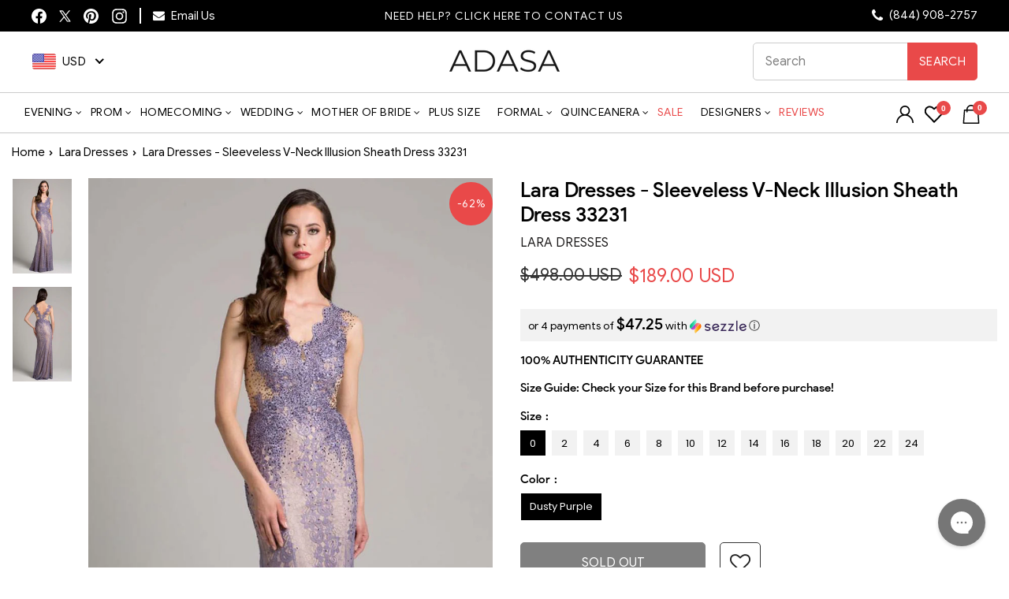

--- FILE ---
content_type: text/html; charset=utf-8
request_url: https://adasa.com/products/lara-dresses-sleeveless-v-neck-illusion-sheath-dress-33231sc
body_size: 109196
content:
<!doctype html>
<html class="no-js" lang="en" dir="ltr">
<head>
  <meta charset="utf-8">
  <meta http-equiv="X-UA-Compatible" content="IE=edge,chrome=1">
  <meta http-equiv="Content-Type" content="text/html; charset=utf-8" />
  <meta name="viewport" content="width=device-width,initial-scale=1">
   <meta name="theme-color" content="#ff6666">
  <meta name="p:domain_verify" content="7317eb602fd4955058220a64d48264f6"/>
  <link rel="canonical" href="https://adasa.com/products/lara-dresses-sleeveless-v-neck-illusion-sheath-dress-33231sc">
  <link rel="preconnect" href="https://cdn.shopify.com">
  <link rel="dns-prefetch" href="https://productreviews.shopifycdn.com">
  <link rel="dns-prefetch" href="https://ajax.googleapis.com">
  <link rel="dns-prefetch" href="https://maps.googleapis.com">
  <link rel="dns-prefetch" href="https://maps.gstatic.com">
  <!-- Global site tag (gtag.js) - Google Analytics -->
  <script async src="https://www.googletagmanager.com/gtag/js?id=G-DETN54KXRY"></script>
  <script>
    window.dataLayer = window.dataLayer || [];
    function gtag(){dataLayer.push(arguments);}
    gtag('js', new Date());
    gtag('config', 'G-DETN54KXRY');
  </script>
  <!-- Global site tag (gtag.js) - Google Ads: 794650208 -->
  <script async src="https://www.googletagmanager.com/gtag/js?id=AW-794650208"></script>
  <script>
    window.dataLayer = window.dataLayer || [];
    function gtag(){dataLayer.push(arguments);}
    gtag('js', new Date());
    gtag('config', 'AW-794650208');
  </script>
    <style> .product-slideshow .flickity-viewport { min-height: 650px !important; } </style>
  <!-- Bing UET Tag -->  
  <script>(function(w,d,t,r,u){var f,n,i;w[u]=w[u]||[],f=function(){var o={ti:"25017314"};o.q=w[u],w[u]=new UET(o),w[u].push("pageLoad")},n=d.createElement(t),n.src=r,n.async=1,n.onload=n.onreadystatechange=function(){var s=this.readyState;s&&s!=="loaded"&&s!=="complete"||(f(),n.onload=n.onreadystatechange=null)},i=d.getElementsByTagName(t)[0],i.parentNode.insertBefore(n,i)})(window,document,"script","//bat.bing.com/bat.js","uetq");</script>
  <script src="https://ajax.googleapis.com/ajax/libs/jquery/3.6.1/jquery.min.js" type="text/javascript" ></script><link rel="shortcut icon" href="//adasa.com/cdn/shop/files/adasa-logo-new-tagline_600x_copy_32x32.png?v=1644386943" type="image/png" /><title>Lara Dresses 33231 - Long Sheath Dress - Illusion details, Sequined bodice, V-neckline, Sleeveless, Sheath skirt, V-back
&ndash; ADASA
</title>
<meta name="description" content="Emanate a posh and polished style in this dress by Lara 33231SC. The sleeveless bodice features a feminine scalloped edging along the V-neckline and sheer layering atop a nude lining. The fitted bodice is flawlessly embellished with precious beads. Dance all night in this dazzling creation from Lara. Style: lara_33231S"><meta property="og:site_name" content="ADASA">
  <meta property="og:url" content="https://adasa.com/products/lara-dresses-sleeveless-v-neck-illusion-sheath-dress-33231sc">
  <meta property="og:title" content="Lara Dresses - Sleeveless V-Neck Illusion Sheath Dress 33231">
  <meta property="og:type" content="product">
  <meta property="og:description" content="Emanate a posh and polished style in this dress by Lara 33231SC. The sleeveless bodice features a feminine scalloped edging along the V-neckline and sheer layering atop a nude lining. The fitted bodice is flawlessly embellished with precious beads. Dance all night in this dazzling creation from Lara. Style: lara_33231S"><meta property="og:image" content="http://adasa.com/cdn/shop/products/79639_309085__55440.jpg?v=1588919235">
    <meta property="og:image:secure_url" content="https://adasa.com/cdn/shop/products/79639_309085__55440.jpg?v=1588919235">
    <meta property="og:image:width" content="796">
    <meta property="og:image:height" content="1280"><meta name="twitter:site" content="@shopADASA">
  <meta name="twitter:card" content="summary_large_image">
  <meta name="twitter:title" content="Lara Dresses - Sleeveless V-Neck Illusion Sheath Dress 33231">
  <meta name="twitter:description" content="Emanate a posh and polished style in this dress by Lara 33231SC. The sleeveless bodice features a feminine scalloped edging along the V-neckline and sheer layering atop a nude lining. The fitted bodice is flawlessly embellished with precious beads. Dance all night in this dazzling creation from Lara. Style: lara_33231S">
<style data-shopify>@font-face {
  font-family: "Tenor Sans";
  font-weight: 400;
  font-style: normal;
  font-display: swap;
  src: url("//adasa.com/cdn/fonts/tenor_sans/tenorsans_n4.966071a72c28462a9256039d3e3dc5b0cf314f65.woff2") format("woff2"),
       url("//adasa.com/cdn/fonts/tenor_sans/tenorsans_n4.2282841d948f9649ba5c3cad6ea46df268141820.woff") format("woff");
}

  @font-face {
  font-family: Poppins;
  font-weight: 400;
  font-style: normal;
  font-display: swap;
  src: url("//adasa.com/cdn/fonts/poppins/poppins_n4.0ba78fa5af9b0e1a374041b3ceaadf0a43b41362.woff2") format("woff2"),
       url("//adasa.com/cdn/fonts/poppins/poppins_n4.214741a72ff2596839fc9760ee7a770386cf16ca.woff") format("woff");
}


  @font-face {
  font-family: Poppins;
  font-weight: 600;
  font-style: normal;
  font-display: swap;
  src: url("//adasa.com/cdn/fonts/poppins/poppins_n6.aa29d4918bc243723d56b59572e18228ed0786f6.woff2") format("woff2"),
       url("//adasa.com/cdn/fonts/poppins/poppins_n6.5f815d845fe073750885d5b7e619ee00e8111208.woff") format("woff");
}

  @font-face {
  font-family: Poppins;
  font-weight: 400;
  font-style: italic;
  font-display: swap;
  src: url("//adasa.com/cdn/fonts/poppins/poppins_i4.846ad1e22474f856bd6b81ba4585a60799a9f5d2.woff2") format("woff2"),
       url("//adasa.com/cdn/fonts/poppins/poppins_i4.56b43284e8b52fc64c1fd271f289a39e8477e9ec.woff") format("woff");
}

  @font-face {
  font-family: Poppins;
  font-weight: 600;
  font-style: italic;
  font-display: swap;
  src: url("//adasa.com/cdn/fonts/poppins/poppins_i6.bb8044d6203f492888d626dafda3c2999253e8e9.woff2") format("woff2"),
       url("//adasa.com/cdn/fonts/poppins/poppins_i6.e233dec1a61b1e7dead9f920159eda42280a02c3.woff") format("woff");
}

</style><link rel="stylesheet" href="//adasa.com/cdn/shop/t/64/assets/theme.css?v=142585465261227421951767331971" as="style"> 
  <link rel="preload stylesheet" href="https://stackpath.bootstrapcdn.com/font-awesome/4.7.0/css/font-awesome.min.css" as="style" onload="this.title='';this.rel='stylesheet'"/><!-- <link rel="stylesheet" href="https://stackpath.bootstrapcdn.com/font-awesome/4.7.0/css/font-awesome.min.css"> -->
   
   <link rel="preload stylesheet" href="//adasa.com/cdn/shop/t/64/assets/product.css?v=74558202886172922281767187079" as="style" title="styles" onload="this.title='';this.rel='stylesheet'"> 
    <link rel="stylesheet" href="//adasa.com/cdn/shop/t/64/assets/header_new.css?v=4545180594229591391767187079" as="style" onload="this.title='';this.rel='stylesheet'"><style data-shopify>:root {
    --typeHeaderPrimary: "Tenor Sans";
    --typeHeaderFallback: sans-serif;
    --typeHeaderSize: 30px;
    --typeHeaderWeight: 400;
    --typeHeaderLineHeight: 1;
    --typeHeaderSpacing: 0.05em;

    --typeBasePrimary:Poppins;
    --typeBaseFallback:sans-serif;
    --typeBaseSize: 12px;
    --typeBaseWeight: 400;
    --typeBaseSpacing: 0.05em;
    --typeBaseLineHeight: 1.1;

    --typeCollectionTitle: 16px;

    --iconWeight: 3px;
    --iconLinecaps: miter;

    
      --buttonRadius: 0px;
    

    --colorGridOverlayOpacity: 0.04;
  }

  .placeholder-content {
    background-image: linear-gradient(100deg, #ffffff 40%, #f7f7f7 63%, #ffffff 79%);
  }</style>
   <div id="shopify-section-sezzle-widget" class="shopify-section">
<script type="text/javascript"> document.sezzleConfig = {
				"configGroups": [{
					"targetXPath": ".product-single__meta/.product__price",
					"renderToPath": document.querySelector(".product__unit-price") ? "../.product__unit-price" : "../HR-0",
					"urlMatch": "product",
					"relatedElementActions": [{
					"relatedPath": ".",
					"initialAction": function(r,w){
					if(r.className.indexOf("product__price--compare") > -1){
					w.style.display = "none"
					}
					}
					}]
				},{
					"targetXPath": ".cart__row--table/DIV-1/.h4"|| ".cart__item-sub/DIV-1/.money",
					"renderToPath": "../..",
					"urlMatch": "cart",
					"relatedElementActions": [{
					"relatedPath": ".",
					"initialAction": function(r,w){
					if(w.nextElementSibling && w.nextElementSibling.className.indexOf("sezzle-shopify-info-button") > -1){
					w.nextElementSibling.style.display = "none"
					}
					}
					}]
				},{
					"targetXPath": ".cart__page-col/.cart__item-row/DIV-1" || ".medium-up--one-half/DIV-3",
					"urlMatch": "cart",
					"relatedElementActions": [{
					"relatedPath": ".",
					"initialAction": function(r,w){
					if(w.nextElementSibling && w.nextElementSibling.className.indexOf("sezzle-shopify-info-button") > -1){
					w.nextElementSibling.style.display = "none"
					}
					}
					}]
				}]
				} </script>
<script src="https://widget.sezzle.com/v1/javascript/price-widget?uuid=65be005a-d1ba-469d-b610-3c767ac472e8"></script>


<style>
	.sezzle-shopify-info-button {
	
}
.sezzle-shopify-info-button .sezzle-button-text {
	
	font-size: 14px !important;
	
	text-align: 
	
}
</style>


</div>
  
  
   <script>
    document.documentElement.className = document.documentElement.className.replace('no-js', 'js');
    window.theme = window.theme || {};
    theme.routes = {
      home: "/",
      cart: "/cart.js",
      cartPage: "/cart",
      cartAdd: "/cart/add.js",
      cartChange: "/cart/change.js",
      search: "/search"
    };
    theme.strings = {
      soldOut: "Sold Out",
      unavailable: "Unavailable",
      inStockLabel: "In stock, ready to ship",
      stockLabel: "We currently have [count]  in stock.",
      willNotShipUntil: "Ready to ship [date]",
      willBeInStockAfter: "Back in stock [date]",
      waitingForStock: "Inventory on the way",
      savePrice: "Save [saved_amount]",
      cartEmpty: "Your cart is currently empty.",
      cartTermsConfirmation: "You must agree with the terms and conditions of sales to check out",
      searchCollections: "Collections:",
      searchPages: "Pages:",
      searchArticles: "Articles:"
    };
    theme.settings = {
      dynamicVariantsEnable: true,
      cartType: "drawer",
      isCustomerTemplate: false,
      moneyFormat: "\u003cspan class=money\u003e${{amount}}\u003c\/span\u003e",
      saveType: "percent",
      productImageSize: "portrait",
      productImageCover: true,
      predictiveSearch: true,
      predictiveSearchType: "product,article,page,collection",
      quickView: true,
      themeName: 'Impulse',
      themeVersion: "5.3.0"
    };
  </script>
  <script>window.performance && window.performance.mark && window.performance.mark('shopify.content_for_header.start');</script><meta name="facebook-domain-verification" content="2ait97svs0ryrrfo4pntmq6yxmomxc">
<meta id="shopify-digital-wallet" name="shopify-digital-wallet" content="/27002699870/digital_wallets/dialog">
<meta name="shopify-checkout-api-token" content="9ebf0f2c21f5cf1a5ffa63e75b36bd3f">
<meta id="in-context-paypal-metadata" data-shop-id="27002699870" data-venmo-supported="false" data-environment="production" data-locale="en_US" data-paypal-v4="true" data-currency="USD">
<link rel="alternate" type="application/json+oembed" href="https://adasa.com/products/lara-dresses-sleeveless-v-neck-illusion-sheath-dress-33231sc.oembed">
<script async="async" src="/checkouts/internal/preloads.js?locale=en-US"></script>
<script id="apple-pay-shop-capabilities" type="application/json">{"shopId":27002699870,"countryCode":"US","currencyCode":"USD","merchantCapabilities":["supports3DS"],"merchantId":"gid:\/\/shopify\/Shop\/27002699870","merchantName":"ADASA","requiredBillingContactFields":["postalAddress","email","phone"],"requiredShippingContactFields":["postalAddress","email","phone"],"shippingType":"shipping","supportedNetworks":["visa","masterCard","amex","discover","elo","jcb"],"total":{"type":"pending","label":"ADASA","amount":"1.00"},"shopifyPaymentsEnabled":true,"supportsSubscriptions":true}</script>
<script id="shopify-features" type="application/json">{"accessToken":"9ebf0f2c21f5cf1a5ffa63e75b36bd3f","betas":["rich-media-storefront-analytics"],"domain":"adasa.com","predictiveSearch":true,"shopId":27002699870,"locale":"en"}</script>
<script>var Shopify = Shopify || {};
Shopify.shop = "adasa-2.myshopify.com";
Shopify.locale = "en";
Shopify.currency = {"active":"USD","rate":"1.0"};
Shopify.country = "US";
Shopify.theme = {"name":"Adasa 2026 \u003c\u003e Webspero","id":136529838174,"schema_name":"Impulse","schema_version":"5.3.0","theme_store_id":857,"role":"main"};
Shopify.theme.handle = "null";
Shopify.theme.style = {"id":null,"handle":null};
Shopify.cdnHost = "adasa.com/cdn";
Shopify.routes = Shopify.routes || {};
Shopify.routes.root = "/";</script>
<script type="module">!function(o){(o.Shopify=o.Shopify||{}).modules=!0}(window);</script>
<script>!function(o){function n(){var o=[];function n(){o.push(Array.prototype.slice.apply(arguments))}return n.q=o,n}var t=o.Shopify=o.Shopify||{};t.loadFeatures=n(),t.autoloadFeatures=n()}(window);</script>
<script id="shop-js-analytics" type="application/json">{"pageType":"product"}</script>
<script defer="defer" async type="module" src="//adasa.com/cdn/shopifycloud/shop-js/modules/v2/client.init-shop-cart-sync_BT-GjEfc.en.esm.js"></script>
<script defer="defer" async type="module" src="//adasa.com/cdn/shopifycloud/shop-js/modules/v2/chunk.common_D58fp_Oc.esm.js"></script>
<script defer="defer" async type="module" src="//adasa.com/cdn/shopifycloud/shop-js/modules/v2/chunk.modal_xMitdFEc.esm.js"></script>
<script type="module">
  await import("//adasa.com/cdn/shopifycloud/shop-js/modules/v2/client.init-shop-cart-sync_BT-GjEfc.en.esm.js");
await import("//adasa.com/cdn/shopifycloud/shop-js/modules/v2/chunk.common_D58fp_Oc.esm.js");
await import("//adasa.com/cdn/shopifycloud/shop-js/modules/v2/chunk.modal_xMitdFEc.esm.js");

  window.Shopify.SignInWithShop?.initShopCartSync?.({"fedCMEnabled":true,"windoidEnabled":true});

</script>
<script>(function() {
  var isLoaded = false;
  function asyncLoad() {
    if (isLoaded) return;
    isLoaded = true;
    var urls = ["https:\/\/assets.smartwishlist.webmarked.net\/static\/v6\/smartwishlist.js?shop=adasa-2.myshopify.com","https:\/\/chimpstatic.com\/mcjs-connected\/js\/users\/1b5aca0345bd66f9f08e53801\/4b963c6995fa37bf31d3aca78.js?shop=adasa-2.myshopify.com","https:\/\/config.gorgias.chat\/bundle-loader\/01GYCBQEPR545B12BNEM7FQ67S?source=shopify1click\u0026shop=adasa-2.myshopify.com","https:\/\/static.ablestar.app\/link-manager\/404-tracker\/27002699870\/99d05a5a-8eca-4444-8ae0-cbe2af1b5d03.js?shop=adasa-2.myshopify.com","https:\/\/cdn.9gtb.com\/loader.js?g_cvt_id=89fb1faa-f64b-4302-b064-1af7d2b28b28\u0026shop=adasa-2.myshopify.com"];
    for (var i = 0; i < urls.length; i++) {
      var s = document.createElement('script');
      s.type = 'text/javascript';
      s.async = true;
      s.src = urls[i];
      var x = document.getElementsByTagName('script')[0];
      x.parentNode.insertBefore(s, x);
    }
  };
  if(window.attachEvent) {
    window.attachEvent('onload', asyncLoad);
  } else {
    window.addEventListener('load', asyncLoad, false);
  }
})();</script>
<script id="__st">var __st={"a":27002699870,"offset":-28800,"reqid":"69540906-9e2c-4bae-bbfa-45eeef8741d2-1769467896","pageurl":"adasa.com\/products\/lara-dresses-sleeveless-v-neck-illusion-sheath-dress-33231sc","u":"a306175f2ab3","p":"product","rtyp":"product","rid":4551194640478};</script>
<script>window.ShopifyPaypalV4VisibilityTracking = true;</script>
<script id="captcha-bootstrap">!function(){'use strict';const t='contact',e='account',n='new_comment',o=[[t,t],['blogs',n],['comments',n],[t,'customer']],c=[[e,'customer_login'],[e,'guest_login'],[e,'recover_customer_password'],[e,'create_customer']],r=t=>t.map((([t,e])=>`form[action*='/${t}']:not([data-nocaptcha='true']) input[name='form_type'][value='${e}']`)).join(','),a=t=>()=>t?[...document.querySelectorAll(t)].map((t=>t.form)):[];function s(){const t=[...o],e=r(t);return a(e)}const i='password',u='form_key',d=['recaptcha-v3-token','g-recaptcha-response','h-captcha-response',i],f=()=>{try{return window.sessionStorage}catch{return}},m='__shopify_v',_=t=>t.elements[u];function p(t,e,n=!1){try{const o=window.sessionStorage,c=JSON.parse(o.getItem(e)),{data:r}=function(t){const{data:e,action:n}=t;return t[m]||n?{data:e,action:n}:{data:t,action:n}}(c);for(const[e,n]of Object.entries(r))t.elements[e]&&(t.elements[e].value=n);n&&o.removeItem(e)}catch(o){console.error('form repopulation failed',{error:o})}}const l='form_type',E='cptcha';function T(t){t.dataset[E]=!0}const w=window,h=w.document,L='Shopify',v='ce_forms',y='captcha';let A=!1;((t,e)=>{const n=(g='f06e6c50-85a8-45c8-87d0-21a2b65856fe',I='https://cdn.shopify.com/shopifycloud/storefront-forms-hcaptcha/ce_storefront_forms_captcha_hcaptcha.v1.5.2.iife.js',D={infoText:'Protected by hCaptcha',privacyText:'Privacy',termsText:'Terms'},(t,e,n)=>{const o=w[L][v],c=o.bindForm;if(c)return c(t,g,e,D).then(n);var r;o.q.push([[t,g,e,D],n]),r=I,A||(h.body.append(Object.assign(h.createElement('script'),{id:'captcha-provider',async:!0,src:r})),A=!0)});var g,I,D;w[L]=w[L]||{},w[L][v]=w[L][v]||{},w[L][v].q=[],w[L][y]=w[L][y]||{},w[L][y].protect=function(t,e){n(t,void 0,e),T(t)},Object.freeze(w[L][y]),function(t,e,n,w,h,L){const[v,y,A,g]=function(t,e,n){const i=e?o:[],u=t?c:[],d=[...i,...u],f=r(d),m=r(i),_=r(d.filter((([t,e])=>n.includes(e))));return[a(f),a(m),a(_),s()]}(w,h,L),I=t=>{const e=t.target;return e instanceof HTMLFormElement?e:e&&e.form},D=t=>v().includes(t);t.addEventListener('submit',(t=>{const e=I(t);if(!e)return;const n=D(e)&&!e.dataset.hcaptchaBound&&!e.dataset.recaptchaBound,o=_(e),c=g().includes(e)&&(!o||!o.value);(n||c)&&t.preventDefault(),c&&!n&&(function(t){try{if(!f())return;!function(t){const e=f();if(!e)return;const n=_(t);if(!n)return;const o=n.value;o&&e.removeItem(o)}(t);const e=Array.from(Array(32),(()=>Math.random().toString(36)[2])).join('');!function(t,e){_(t)||t.append(Object.assign(document.createElement('input'),{type:'hidden',name:u})),t.elements[u].value=e}(t,e),function(t,e){const n=f();if(!n)return;const o=[...t.querySelectorAll(`input[type='${i}']`)].map((({name:t})=>t)),c=[...d,...o],r={};for(const[a,s]of new FormData(t).entries())c.includes(a)||(r[a]=s);n.setItem(e,JSON.stringify({[m]:1,action:t.action,data:r}))}(t,e)}catch(e){console.error('failed to persist form',e)}}(e),e.submit())}));const S=(t,e)=>{t&&!t.dataset[E]&&(n(t,e.some((e=>e===t))),T(t))};for(const o of['focusin','change'])t.addEventListener(o,(t=>{const e=I(t);D(e)&&S(e,y())}));const B=e.get('form_key'),M=e.get(l),P=B&&M;t.addEventListener('DOMContentLoaded',(()=>{const t=y();if(P)for(const e of t)e.elements[l].value===M&&p(e,B);[...new Set([...A(),...v().filter((t=>'true'===t.dataset.shopifyCaptcha))])].forEach((e=>S(e,t)))}))}(h,new URLSearchParams(w.location.search),n,t,e,['guest_login'])})(!0,!1)}();</script>
<script integrity="sha256-4kQ18oKyAcykRKYeNunJcIwy7WH5gtpwJnB7kiuLZ1E=" data-source-attribution="shopify.loadfeatures" defer="defer" src="//adasa.com/cdn/shopifycloud/storefront/assets/storefront/load_feature-a0a9edcb.js" crossorigin="anonymous"></script>
<script data-source-attribution="shopify.dynamic_checkout.dynamic.init">var Shopify=Shopify||{};Shopify.PaymentButton=Shopify.PaymentButton||{isStorefrontPortableWallets:!0,init:function(){window.Shopify.PaymentButton.init=function(){};var t=document.createElement("script");t.src="https://adasa.com/cdn/shopifycloud/portable-wallets/latest/portable-wallets.en.js",t.type="module",document.head.appendChild(t)}};
</script>
<script data-source-attribution="shopify.dynamic_checkout.buyer_consent">
  function portableWalletsHideBuyerConsent(e){var t=document.getElementById("shopify-buyer-consent"),n=document.getElementById("shopify-subscription-policy-button");t&&n&&(t.classList.add("hidden"),t.setAttribute("aria-hidden","true"),n.removeEventListener("click",e))}function portableWalletsShowBuyerConsent(e){var t=document.getElementById("shopify-buyer-consent"),n=document.getElementById("shopify-subscription-policy-button");t&&n&&(t.classList.remove("hidden"),t.removeAttribute("aria-hidden"),n.addEventListener("click",e))}window.Shopify?.PaymentButton&&(window.Shopify.PaymentButton.hideBuyerConsent=portableWalletsHideBuyerConsent,window.Shopify.PaymentButton.showBuyerConsent=portableWalletsShowBuyerConsent);
</script>
<script data-source-attribution="shopify.dynamic_checkout.cart.bootstrap">document.addEventListener("DOMContentLoaded",(function(){function t(){return document.querySelector("shopify-accelerated-checkout-cart, shopify-accelerated-checkout")}if(t())Shopify.PaymentButton.init();else{new MutationObserver((function(e,n){t()&&(Shopify.PaymentButton.init(),n.disconnect())})).observe(document.body,{childList:!0,subtree:!0})}}));
</script>
<link id="shopify-accelerated-checkout-styles" rel="stylesheet" media="screen" href="https://adasa.com/cdn/shopifycloud/portable-wallets/latest/accelerated-checkout-backwards-compat.css" crossorigin="anonymous">
<style id="shopify-accelerated-checkout-cart">
        #shopify-buyer-consent {
  margin-top: 1em;
  display: inline-block;
  width: 100%;
}

#shopify-buyer-consent.hidden {
  display: none;
}

#shopify-subscription-policy-button {
  background: none;
  border: none;
  padding: 0;
  text-decoration: underline;
  font-size: inherit;
  cursor: pointer;
}

#shopify-subscription-policy-button::before {
  box-shadow: none;
}

      </style>

<script>window.performance && window.performance.mark && window.performance.mark('shopify.content_for_header.end');</script>
  
    
    <link rel="preload" fetchpriority="high" href="//adasa.com/cdn/shopifycloud/storefront/assets/no-image-2048-a2addb12.gif" as="image">
  
  
  <script src="//adasa.com/cdn/shop/t/64/assets/vendor-scripts-v10.js" defer="defer"></script><script src="//adasa.com/cdn/shop/t/64/assets/theme.js?v=65171552663468024771767187079" defer="defer"></script><!--begin-boost-pfs-filter-css-->
  <link rel="preload stylesheet" href="//adasa.com/cdn/shop/t/64/assets/boost-pfs-instant-search.css?v=61778270328116155711767187079" as="style">

 <link rel="preload stylesheet" href="//adasa.com/cdn/shop/t/64/assets/boost-pfs-custom.css?v=176003681268898017471767187079" as="style"><style data-id="boost-pfs-style">
    .boost-pfs-filter-option-title-text {font-weight: 600;text-transform: capitalize;}

   .boost-pfs-filter-tree-v .boost-pfs-filter-option-title-text:before {}
    .boost-pfs-filter-tree-v .boost-pfs-filter-option.boost-pfs-filter-option-collapsed .boost-pfs-filter-option-title-text:before {}
    .boost-pfs-filter-tree-h .boost-pfs-filter-option-title-heading:before {}

    .boost-pfs-filter-refine-by .boost-pfs-filter-option-title h3 {}

    .boost-pfs-filter-option-content .boost-pfs-filter-option-item-list .boost-pfs-filter-option-item button,
    .boost-pfs-filter-option-content .boost-pfs-filter-option-item-list .boost-pfs-filter-option-item .boost-pfs-filter-button,
    .boost-pfs-filter-option-range-amount input,
    .boost-pfs-filter-tree-v .boost-pfs-filter-refine-by .boost-pfs-filter-refine-by-items .refine-by-item,
    .boost-pfs-filter-refine-by-wrapper-v .boost-pfs-filter-refine-by .boost-pfs-filter-refine-by-items .refine-by-item,
    .boost-pfs-filter-refine-by .boost-pfs-filter-option-title,
    .boost-pfs-filter-refine-by .boost-pfs-filter-refine-by-items .refine-by-item>a,
    .boost-pfs-filter-refine-by>span,
    .boost-pfs-filter-clear,
    .boost-pfs-filter-clear-all{}
    .boost-pfs-filter-tree-h .boost-pfs-filter-pc .boost-pfs-filter-refine-by-items .refine-by-item .boost-pfs-filter-clear .refine-by-type,
    .boost-pfs-filter-refine-by-wrapper-h .boost-pfs-filter-pc .boost-pfs-filter-refine-by-items .refine-by-item .boost-pfs-filter-clear .refine-by-type {}

    .boost-pfs-filter-option-multi-level-collections .boost-pfs-filter-option-multi-level-list .boost-pfs-filter-option-item .boost-pfs-filter-button-arrow .boost-pfs-arrow:before,
    .boost-pfs-filter-option-multi-level-tag .boost-pfs-filter-option-multi-level-list .boost-pfs-filter-option-item .boost-pfs-filter-button-arrow .boost-pfs-arrow:before {}

    .boost-pfs-filter-refine-by-wrapper-v .boost-pfs-filter-refine-by .boost-pfs-filter-refine-by-items .refine-by-item .boost-pfs-filter-clear:after,
    .boost-pfs-filter-refine-by-wrapper-v .boost-pfs-filter-refine-by .boost-pfs-filter-refine-by-items .refine-by-item .boost-pfs-filter-clear:before,
    .boost-pfs-filter-tree-v .boost-pfs-filter-refine-by .boost-pfs-filter-refine-by-items .refine-by-item .boost-pfs-filter-clear:after,
    .boost-pfs-filter-tree-v .boost-pfs-filter-refine-by .boost-pfs-filter-refine-by-items .refine-by-item .boost-pfs-filter-clear:before,
    .boost-pfs-filter-refine-by-wrapper-h .boost-pfs-filter-pc .boost-pfs-filter-refine-by-items .refine-by-item .boost-pfs-filter-clear:after,
    .boost-pfs-filter-refine-by-wrapper-h .boost-pfs-filter-pc .boost-pfs-filter-refine-by-items .refine-by-item .boost-pfs-filter-clear:before,
    .boost-pfs-filter-tree-h .boost-pfs-filter-pc .boost-pfs-filter-refine-by-items .refine-by-item .boost-pfs-filter-clear:after,
    .boost-pfs-filter-tree-h .boost-pfs-filter-pc .boost-pfs-filter-refine-by-items .refine-by-item .boost-pfs-filter-clear:before {}
    .boost-pfs-filter-option-range-slider .noUi-value-horizontal {}

    .boost-pfs-filter-tree-mobile-button button,
    .boost-pfs-filter-top-sorting-mobile button {}
    .boost-pfs-filter-top-sorting-mobile button>span:after {}
  </style>
  <!--end-boost-pfs-filter-css-->
     
  <link rel="preconnect" href="https://fonts.googleapis.com">
  <link rel="preconnect" href="https://fonts.gstatic.com" crossorigin>
  <link href="https://fonts.googleapis.com/css2?family=Playfair+Display:wght@400;500;600;700;800&display=swap" rel="stylesheet">
  <style>
    .boost-pfs-search-suggestion-mobile-overlay{display:none;}
    .boost-pfs-search-suggestion-mobile-top-panel{display:none;}
  </style>
  <!-- Google Tag Manager -->
  <script>
    (function(w,d,s,l,i){w[l]=w[l]||[];w[l].push({'gtm.start':
    new Date().getTime(),event:'gtm.js'});var f=d.getElementsByTagName(s)[0],
    j=d.createElement(s),dl=l!='dataLayer'?'&l='+l:'';j.async=true;j.src=
    'https://www.googletagmanager.com/gtm.js?id='+i+dl;f.parentNode.insertBefore(j,f);
    })(window,document,'script','dataLayer','GTM-N2D3GFV');
  </script>
  <!-- End Google Tag Manager -->

  <!-- Clarity -->
  <script type="text/javascript">
    (function(c,l,a,r,i,t,y){
        c[a]=c[a]||function(){(c[a].q=c[a].q||[]).push(arguments)};
        t=l.createElement(r);t.async=1;t.src="https://www.clarity.ms/tag/"+i;
        y=l.getElementsByTagName(r)[0];y.parentNode.insertBefore(t,y);
    })(window, document, "clarity", "script", "c0ulomyi0x");
  </script>

<script id='merchantWidgetScript'src="https://www.gstatic.com/shopping/merchant/merchantwidget.js" defer>
</script>
<script type="text/javascript">
merchantWidgetScript.addEventListener('load', function () {
  merchantwidget.start({ position: 'LEFT_BOTTOM',region: 'US', mobileBottomMargin: 45});
});
</script>
<!-- END MerchantWidget Code -->


<style>

 .grid-product__meta .grid-product__title {
    display: block !important;
    -webkit-line-clamp: inherit;
    -webkit-box-orient: inherit;
    overflow: visible;
    text-overflow: inherit;
    position: relative;
    max-height: inherit;
    min-height: inherit;
}
.highlight-menu-item, header#SiteHeader ul.site-nav.site-navigation .site-nav__item>a.site-nav__link.highlight-menu-item:hover{
  color:red !important; 
}    
@media (max-width: 767px){  
  .article-hero .collection-hero__image{
    min-height:250px;
  }
  .article-hero .section-header__shadow:before{
    margin: -71px -200px;
  }  
}  
</style>
<!-- <script>(function(w,d,t,r,u){var f,n,i;w[u]=w[u]||[],f=function(){var o={ti:"73007649", tm:"shpfy_ui", enableAutoSpaTracking: true};o.q=w[u],w[u]=new UET(o),w[u].push("pageLoad")},n=d.createElement(t),n.src=r,n.async=1,n.onload=n.onreadystatechange=function(){var s=this.readyState;s&&s!=="loaded"&&s!=="complete"||(f(),n.onload=n.onreadystatechange=null)},i=d.getElementsByTagName(t)[0],i.parentNode.insertBefore(n,i)})(window,document,"script","//bat.bing.com/bat.js","uetq");</script> -->

<script>
(function(w, d, t, r, u) {
    var f, n, i;
    w[u] = w[u] || [];
    f = function() {
        var o = {
            ti: "73007649",
            tm: "shpfy_ui",
            enableAutoSpaTracking: true
        };
        o.q = w[u];
        w[u] = new UET(o);
        w[u].push("pageLoad");
    };
    n = d.createElement(t);
    n.src = r;
    n.async = 1;
    n.onload = n.onreadystatechange = function() {
        var s = this.readyState;
        if (s && s !== "loaded" && s !== "complete") return;
        f();
        n.onload = n.onreadystatechange = null;
    };
    i = d.getElementsByTagName(t)[0];
    i.parentNode.insertBefore(n, i);
})(window, document, "script", "https://bat.bing.com/bat.js", "uetq");
</script>
  
<!-- BEGIN app block: shopify://apps/klaviyo-email-marketing-sms/blocks/klaviyo-onsite-embed/2632fe16-c075-4321-a88b-50b567f42507 -->












  <script async src="https://static.klaviyo.com/onsite/js/WmKcmj/klaviyo.js?company_id=WmKcmj"></script>
  <script>!function(){if(!window.klaviyo){window._klOnsite=window._klOnsite||[];try{window.klaviyo=new Proxy({},{get:function(n,i){return"push"===i?function(){var n;(n=window._klOnsite).push.apply(n,arguments)}:function(){for(var n=arguments.length,o=new Array(n),w=0;w<n;w++)o[w]=arguments[w];var t="function"==typeof o[o.length-1]?o.pop():void 0,e=new Promise((function(n){window._klOnsite.push([i].concat(o,[function(i){t&&t(i),n(i)}]))}));return e}}})}catch(n){window.klaviyo=window.klaviyo||[],window.klaviyo.push=function(){var n;(n=window._klOnsite).push.apply(n,arguments)}}}}();</script>

  
    <script id="viewed_product">
      if (item == null) {
        var _learnq = _learnq || [];

        var MetafieldReviews = null
        var MetafieldYotpoRating = null
        var MetafieldYotpoCount = null
        var MetafieldLooxRating = null
        var MetafieldLooxCount = null
        var okendoProduct = null
        var okendoProductReviewCount = null
        var okendoProductReviewAverageValue = null
        try {
          // The following fields are used for Customer Hub recently viewed in order to add reviews.
          // This information is not part of __kla_viewed. Instead, it is part of __kla_viewed_reviewed_items
          MetafieldReviews = {};
          MetafieldYotpoRating = null
          MetafieldYotpoCount = null
          MetafieldLooxRating = null
          MetafieldLooxCount = null

          okendoProduct = null
          // If the okendo metafield is not legacy, it will error, which then requires the new json formatted data
          if (okendoProduct && 'error' in okendoProduct) {
            okendoProduct = null
          }
          okendoProductReviewCount = okendoProduct ? okendoProduct.reviewCount : null
          okendoProductReviewAverageValue = okendoProduct ? okendoProduct.reviewAverageValue : null
        } catch (error) {
          console.error('Error in Klaviyo onsite reviews tracking:', error);
        }

        var item = {
          Name: "Lara Dresses - Sleeveless V-Neck Illusion Sheath Dress 33231",
          ProductID: 4551194640478,
          Categories: ["Evening Dresses","Long Dresses","Open Back Dresses","Plus Size Dresses","Purple Dresses","Sequin Dresses","Sleeveless Dresses","V-Neck Dresses","Winter Formal Dresses"],
          ImageURL: "https://adasa.com/cdn/shop/products/79639_309085__55440_grande.jpg?v=1588919235",
          URL: "https://adasa.com/products/lara-dresses-sleeveless-v-neck-illusion-sheath-dress-33231sc",
          Brand: "Lara Dresses",
          Price: "$189.00",
          Value: "189.00",
          CompareAtPrice: "$498.00"
        };
        _learnq.push(['track', 'Viewed Product', item]);
        _learnq.push(['trackViewedItem', {
          Title: item.Name,
          ItemId: item.ProductID,
          Categories: item.Categories,
          ImageUrl: item.ImageURL,
          Url: item.URL,
          Metadata: {
            Brand: item.Brand,
            Price: item.Price,
            Value: item.Value,
            CompareAtPrice: item.CompareAtPrice
          },
          metafields:{
            reviews: MetafieldReviews,
            yotpo:{
              rating: MetafieldYotpoRating,
              count: MetafieldYotpoCount,
            },
            loox:{
              rating: MetafieldLooxRating,
              count: MetafieldLooxCount,
            },
            okendo: {
              rating: okendoProductReviewAverageValue,
              count: okendoProductReviewCount,
            }
          }
        }]);
      }
    </script>
  




  <script>
    window.klaviyoReviewsProductDesignMode = false
  </script>







<!-- END app block --><!-- BEGIN app block: shopify://apps/beast-currency-converter/blocks/doubly/267afa86-a419-4d5b-a61b-556038e7294d -->


	<script>
		var DoublyGlobalCurrency, catchXHR = true, bccAppVersion = 1;
       	var DoublyGlobal = {
			theme : 'flags_theme',
			spanClass : 'money',
			cookieName : '_g1588653296',
			ratesUrl :  'https://init.grizzlyapps.com/9e32c84f0db4f7b1eb40c32bdb0bdea9',
			geoUrl : 'https://currency.grizzlyapps.com/83d400c612f9a099fab8f76dcab73a48',
			shopCurrency : 'USD',
            allowedCurrencies : '["USD","EUR","GBP","CAD","AUD"]',
			countriesJSON : '[]',
			currencyMessage : 'All orders are processed in USD. While the content of your cart is currently displayed in <span class="selected-currency"></span>, you will checkout using USD at the most current exchange rate.',
            currencyFormat : 'money_with_currency_format',
			euroFormat : 'amount',
            removeDecimals : 0,
            roundDecimals : 0,
            roundTo : '99',
            autoSwitch : 0,
			showPriceOnHover : 0,
            showCurrencyMessage : false,
			hideConverter : '0',
			forceJqueryLoad : false,
			beeketing : true,
			themeScript : '',
			customerScriptBefore : '',
			customerScriptAfter : '',
			debug: false
		};

		<!-- inline script: fixes + various plugin js functions -->
		DoublyGlobal.themeScript = "if(DoublyGlobal.debug) debugger;jQueryGrizzly('body>.doubly-wrapper').remove(); if(jQueryGrizzly('#shopify-section-header .toolbar__social').find('li').length != 0) { jQueryGrizzly('#shopify-section-header .toolbar__social').append('<li class=\"doubly-wrapper doubly-alpha\"><\/li>'); } else { jQueryGrizzly('.site-nav__icons a.js-drawer-open-cart').before('<div class=\"doubly-wrapper doubly-alpha doubly-header\"><\/div>'); } if(jQueryGrizzly('.site-footer').find('.payment-icons').length != 0) { jQueryGrizzly('.site-footer .payment-icons').before('<div class=\"doubly-wrapper doubly-beta\"><\/div>'); } else { jQueryGrizzly('.site-footer>.page-width .footer__small-text').first().before('<div class=\"doubly-wrapper doubly-beta\"><\/div>'); } jQueryGrizzly('#NavDrawer .drawer__title').prepend('<div class=\"doubly-wrapper doubly-gamma\"><\/div>'); function addDoublyMessage() { if (jQueryGrizzly('form.cart .doubly-message').length==0) { jQueryGrizzly('form.cart .cart__row .cart__checkout-wrapper').before('<div class=\"doubly-message\"><\/div>'); } if (jQueryGrizzly('#CartDrawer #CartContainer .doubly-message').length==0) { jQueryGrizzly('#CartDrawer #CartContainer .ajaxcart__note').last().after('<div class=\"doubly-message\"><\/div>'); } if (jQueryGrizzly('form#CartPageForm .doubly-message').length==0) { jQueryGrizzly('form#CartPageForm .cart__checkout-wrapper').before('<div class=\"doubly-message\"><\/div>'); } if (jQueryGrizzly('form#CartDrawerForm .doubly-message').length==0) { jQueryGrizzly('form#CartDrawerForm .cart__checkout-wrapper').before('<div class=\"doubly-message\"><\/div>'); } } addDoublyMessage(); function afterCurrencySwitcherInit() { jQueryGrizzly('.doubly-wrapper .doubly-nice-select').addClass('slim'); } jQueryGrizzly('head').append('<style> .doubly-wrapper { float:none; display:inline-block; } .doubly-wrapper.doubly-alpha:not(.doubly-header) { margin-left:10px; } .doubly-wrapper.doubly-header { margin-bottom:-5px; } .doubly-wrapper.doubly-beta { margin-top:10px; margin-bottom:25px; } .doubly-wrapper.doubly-beta .doubly-nice-select.right .list { top:-211px; right:-100px; height:200px; } .doubly-wrapper.doubly-gamma .doubly-nice-select.right .list { left:-10px; right:auto; } .doubly-wrapper.doubly-alpha .doubly-nice-select .current { color:#000000 !important; } .doubly-wrapper.doubly-alpha .doubly-nice-select:after { border-color:#000000!important; }.doubly-wrapper.doubly-beta .doubly-nice-select .current { color:#000000 !important; } .doubly-wrapper.doubly-beta .doubly-nice-select:after { border-color:#000000!important; }.doubly-wrapper.doubly-gamma .doubly-nice-select .current { color:#000000 !important; } .doubly-wrapper.doubly-gamma .doubly-nice-select:after { border-color:#000000!important; } .is-light .doubly-wrapper.doubly-header .doubly-nice-select .current { color:#fff !important; } .is-light .doubly-wrapper.doubly-header .doubly-nice-select::after { border-color:#fff !important; } @media screen and (min-width:769px) { .doubly-wrapper.doubly-beta, .doubly-wrapper.doubly-gamma { display:none; } } @media screen and (max-width:768px) { .doubly-wrapper.doubly-alpha, .doubly-wrapper.doubly-alpha-header { display:none; } #NavDrawer .drawer__fixed-header { z-index:1; } } <\/style>'); function addSideCartQuantityConversion() { jQueryGrizzly('#CartDrawerForm .js-qty__wrapper button.js-qty__adjust, .ajaxcart__product .js-qty__wrapper button.js-qty__adjust').unbind('click.changeSideValues touchend.changeSideValues'); jQueryGrizzly('#CartDrawerForm .js-qty__wrapper button.js-qty__adjust, .ajaxcart__product .js-qty__wrapper button.js-qty__adjust').bind('click.changeSideValues touchend.changeSideValues', function() { setTimeout(function(){ DoublyCurrency.convertAll(jQueryGrizzly('[name=doubly-currencies]').val()); initExtraFeatures(); addSideCartQuantityConversion(); },500); setTimeout(function(){ DoublyCurrency.convertAll(jQueryGrizzly('[name=doubly-currencies]').val()); initExtraFeatures(); addSideCartQuantityConversion(); },1000); setTimeout(function(){ DoublyCurrency.convertAll(jQueryGrizzly('[name=doubly-currencies]').val()); initExtraFeatures(); addSideCartQuantityConversion(); },1500); }); } addSideCartQuantityConversion(); jQueryGrizzly('.product-single__form button.add-to-cart').bind('click.changeSideValues touchend.changeSideValues', function() { setTimeout(function(){ DoublyCurrency.convertAll(jQueryGrizzly('[name=doubly-currencies]').val()); initExtraFeatures(); addSideCartQuantityConversion(); },500); setTimeout(function(){ DoublyCurrency.convertAll(jQueryGrizzly('[name=doubly-currencies]').val()); initExtraFeatures(); addSideCartQuantityConversion(); },1000); setTimeout(function(){ DoublyCurrency.convertAll(jQueryGrizzly('[name=doubly-currencies]').val()); initExtraFeatures(); addSideCartQuantityConversion(); },2000); }); function addConversionBindings() { jQueryGrizzly('.variant-input>select').unbind('change.changeCurrency'); jQueryGrizzly('.variant-input>select').bind('change.changeCurrency', function() { setTimeout(function(){ DoublyCurrency.convertAll(jQueryGrizzly('[name=doubly-currencies]').val()); initExtraFeatures(); },10); }); jQueryGrizzly('.variant-input-wrap>select').unbind('change.changeCurrency'); jQueryGrizzly('.variant-input-wrap>select').bind('change.changeCurrency', function() { setTimeout(function(){ DoublyCurrency.convertAll(jQueryGrizzly('[name=doubly-currencies]').val()); initExtraFeatures(); },10); }); jQueryGrizzly('.variant-input-wrap>label.variant__button-label').unbind('click.changeCurrency touchend.changeCurrency'); jQueryGrizzly('.variant-input-wrap>label.variant__button-label').bind('click.changeCurrency touchend.changeCurrency', function() { setTimeout(function(){ DoublyCurrency.convertAll(jQueryGrizzly('[name=doubly-currencies]').val()); initExtraFeatures(); },10); }); jQueryGrizzly('.variant-input>label.variant__button-label').unbind('click.changeCurrency touchend.changeCurrency'); jQueryGrizzly('.variant-input>label.variant__button-label').bind('click.changeCurrency touchend.changeCurrency', function() { setTimeout(function(){ DoublyCurrency.convertAll(jQueryGrizzly('[name=doubly-currencies]').val()); initExtraFeatures(); },10); }); } addConversionBindings(); jQueryGrizzly('.grid-product__link .quick-product__btn').bind('click.changeCurrency touchend.changeCurrency', function() { setTimeout(function(){ addConversionBindings(); DoublyCurrency.convertAll(jQueryGrizzly('[name=doubly-currencies]').val()); initExtraFeatures(); },500); setTimeout(function(){ addConversionBindings(); DoublyCurrency.convertAll(jQueryGrizzly('[name=doubly-currencies]').val()); initExtraFeatures(); },1000); setTimeout(function(){ addConversionBindings(); DoublyCurrency.convertAll(jQueryGrizzly('[name=doubly-currencies]').val()); initExtraFeatures(); },1500); }); jQueryGrizzly(document).bind('ajaxComplete.sideCartMessage', function() { setTimeout(function(){ addDoublyMessage(); DoublyCurrency.convertAll(jQueryGrizzly('[name=doubly-currencies]').val()); initExtraFeatures(); },10); setTimeout(function(){ DoublyCurrency.convertAll(jQueryGrizzly('[name=doubly-currencies]').val()); initExtraFeatures(); },250); setTimeout(function(){ DoublyCurrency.convertAll(jQueryGrizzly('[name=doubly-currencies]').val()); initExtraFeatures(); },500); }); if(window.location.href.indexOf('\/checkouts') != -1 || window.location.href.indexOf('\/password') != -1 || window.location.href.indexOf('\/orders') != -1) { jQueryGrizzly('head').append('<style> .doubly-float, .doubly-wrapper { display:none !important; } <\/style>'); }";
                    DoublyGlobal.initNiceSelect = function(){
                        !function(e) {
                            e.fn.niceSelect = function() {
                                this.each(function() {
                                    var s = e(this);
                                    var t = s.next()
                                    , n = s.find('option')
                                    , a = s.find('option:selected');
                                    t.find('.current').html('<span class="flags flags-' + a.data('country') + '"></span> &nbsp;' + a.data('display') || a.text());
                                }),
                                e(document).off('.nice_select'),
                                e(document).on('click.nice_select', '.doubly-nice-select.doubly-nice-select', function(s) {
                                    var t = e(this);
                                    e('.doubly-nice-select').not(t).removeClass('open'),
                                    t.toggleClass('open'),
                                    t.hasClass('open') ? (t.find('.option'),
                                    t.find('.focus').removeClass('focus'),
                                    t.find('.selected').addClass('focus')) : t.focus()
                                }),
                                e(document).on('click.nice_select', function(s) {
                                    0 === e(s.target).closest('.doubly-nice-select').length && e('.doubly-nice-select').removeClass('open').find('.option')
                                }),
                                e(document).on('click.nice_select', '.doubly-nice-select .option', function(s) {
                                    var t = e(this);
                                    e('.doubly-nice-select').each(function() {
                                        var s = e(this).find('.option[data-value="' + t.data('value') + '"]')
                                        , n = s.closest('.doubly-nice-select');
                                        n.find('.selected').removeClass('selected'),
                                        s.addClass('selected');
                                        var a = '<span class="flags flags-' + s.data('country') + '"></span> &nbsp;' + s.data('display') || s.text();
                                        n.find('.current').html(a),
                                        n.prev('select').val(s.data('value')).trigger('change')
                                    })
                                }),
                                e(document).on('keydown.nice_select', '.doubly-nice-select', function(s) {
                                    var t = e(this)
                                    , n = e(t.find('.focus') || t.find('.list .option.selected'));
                                    if (32 == s.keyCode || 13 == s.keyCode)
                                        return t.hasClass('open') ? n.trigger('click') : t.trigger('click'),
                                        !1;
                                    if (40 == s.keyCode)
                                        return t.hasClass('open') ? n.next().length > 0 && (t.find('.focus').removeClass('focus'),
                                        n.next().addClass('focus')) : t.trigger('click'),
                                        !1;
                                    if (38 == s.keyCode)
                                        return t.hasClass('open') ? n.prev().length > 0 && (t.find('.focus').removeClass('focus'),
                                        n.prev().addClass('focus')) : t.trigger('click'),
                                        !1;
                                    if (27 == s.keyCode)
                                        t.hasClass('open') && t.trigger('click');
                                    else if (9 == s.keyCode && t.hasClass('open'))
                                        return !1
                                })
                            }
                        }(jQueryGrizzly);
                    };
                DoublyGlobal.addSelect = function(){
                    /* add select in select wrapper or body */  
                    if (jQueryGrizzly('.doubly-wrapper').length>0) { 
                        var doublyWrapper = '.doubly-wrapper';
                    } else if (jQueryGrizzly('.doubly-float').length==0) {
                        var doublyWrapper = '.doubly-float';
                        jQueryGrizzly('body').append('<div class="doubly-float"></div>');
                    }
                    document.querySelectorAll(doublyWrapper).forEach(function(el) {
                        el.insertAdjacentHTML('afterbegin', '<select class="currency-switcher right noreplace" name="doubly-currencies"><option value="USD" data-country="United-States" data-currency-symbol="&#36;" data-display="USD">US Dollar</option><option value="EUR" data-country="European-Union" data-currency-symbol="&#8364;" data-display="EUR">Euro</option><option value="GBP" data-country="United-Kingdom" data-currency-symbol="&#163;" data-display="GBP">British Pound Sterling</option><option value="CAD" data-country="Canada" data-currency-symbol="&#36;" data-display="CAD">Canadian Dollar</option><option value="AUD" data-country="Australia" data-currency-symbol="&#36;" data-display="AUD">Australian Dollar</option></select> <div class="doubly-nice-select currency-switcher right" data-nosnippet> <span class="current notranslate"></span> <ul class="list"> <li class="option notranslate" data-value="USD" data-country="United-States" data-currency-symbol="&#36;" data-display="USD"><span class="flags flags-United-States"></span> &nbsp;US Dollar</li><li class="option notranslate" data-value="EUR" data-country="European-Union" data-currency-symbol="&#8364;" data-display="EUR"><span class="flags flags-European-Union"></span> &nbsp;Euro</li><li class="option notranslate" data-value="GBP" data-country="United-Kingdom" data-currency-symbol="&#163;" data-display="GBP"><span class="flags flags-United-Kingdom"></span> &nbsp;British Pound Sterling</li><li class="option notranslate" data-value="CAD" data-country="Canada" data-currency-symbol="&#36;" data-display="CAD"><span class="flags flags-Canada"></span> &nbsp;Canadian Dollar</li><li class="option notranslate" data-value="AUD" data-country="Australia" data-currency-symbol="&#36;" data-display="AUD"><span class="flags flags-Australia"></span> &nbsp;Australian Dollar</li> </ul> </div>');
                    });
                }
		var bbb = "0";
	</script>
	
	
	<!-- inline styles -->
	<style> 
		
		.flags{background-image:url("https://cdn.shopify.com/extensions/01997e3d-dbe8-7f57-a70f-4120f12c2b07/currency-54/assets/currency-flags.png")}
		.flags-small{background-image:url("https://cdn.shopify.com/extensions/01997e3d-dbe8-7f57-a70f-4120f12c2b07/currency-54/assets/currency-flags-small.png")}
		select.currency-switcher{display:none}.doubly-nice-select{-webkit-tap-highlight-color:transparent;background-color:#fff;border-radius:5px;border:1px solid #e8e8e8;box-sizing:border-box;cursor:pointer;display:block;float:left;font-family:"Helvetica Neue",Arial;font-size:14px;font-weight:400;height:42px;line-height:40px;outline:0;padding-left:12px;padding-right:30px;position:relative;text-align:left!important;transition:none;/*transition:all .2s ease-in-out;*/-webkit-user-select:none;-moz-user-select:none;-ms-user-select:none;user-select:none;white-space:nowrap;width:auto}.doubly-nice-select:hover{border-color:#dbdbdb}.doubly-nice-select.open,.doubly-nice-select:active,.doubly-nice-select:focus{border-color:#88bfff}.doubly-nice-select:after{border-bottom:2px solid #999;border-right:2px solid #999;content:"";display:block;height:5px;box-sizing:content-box;pointer-events:none;position:absolute;right:14px;top:16px;-webkit-transform-origin:66% 66%;transform-origin:66% 66%;-webkit-transform:rotate(45deg);transform:rotate(45deg);transition:transform .15s ease-in-out;width:5px}.doubly-nice-select.open:after{-webkit-transform:rotate(-135deg);transform:rotate(-135deg)}.doubly-nice-select.open .list{opacity:1;pointer-events:auto;-webkit-transform:scale(1) translateY(0);transform:scale(1) translateY(0); z-index:1000000 !important;}.doubly-nice-select.disabled{border-color:#ededed;color:#999;pointer-events:none}.doubly-nice-select.disabled:after{border-color:#ccc}.doubly-nice-select.wide{width:100%}.doubly-nice-select.wide .list{left:0!important;right:0!important}.doubly-nice-select.right{float:right}.doubly-nice-select.right .list{left:auto;right:0}.doubly-nice-select.small{font-size:12px;height:36px;line-height:34px}.doubly-nice-select.small:after{height:4px;width:4px}.flags-Afghanistan,.flags-Albania,.flags-Algeria,.flags-Andorra,.flags-Angola,.flags-Antigua-and-Barbuda,.flags-Argentina,.flags-Armenia,.flags-Aruba,.flags-Australia,.flags-Austria,.flags-Azerbaijan,.flags-Bahamas,.flags-Bahrain,.flags-Bangladesh,.flags-Barbados,.flags-Belarus,.flags-Belgium,.flags-Belize,.flags-Benin,.flags-Bermuda,.flags-Bhutan,.flags-Bitcoin,.flags-Bolivia,.flags-Bosnia-and-Herzegovina,.flags-Botswana,.flags-Brazil,.flags-Brunei,.flags-Bulgaria,.flags-Burkina-Faso,.flags-Burundi,.flags-Cambodia,.flags-Cameroon,.flags-Canada,.flags-Cape-Verde,.flags-Cayman-Islands,.flags-Central-African-Republic,.flags-Chad,.flags-Chile,.flags-China,.flags-Colombia,.flags-Comoros,.flags-Congo-Democratic,.flags-Congo-Republic,.flags-Costa-Rica,.flags-Cote-d_Ivoire,.flags-Croatia,.flags-Cuba,.flags-Curacao,.flags-Cyprus,.flags-Czech-Republic,.flags-Denmark,.flags-Djibouti,.flags-Dominica,.flags-Dominican-Republic,.flags-East-Timor,.flags-Ecuador,.flags-Egypt,.flags-El-Salvador,.flags-Equatorial-Guinea,.flags-Eritrea,.flags-Estonia,.flags-Ethiopia,.flags-European-Union,.flags-Falkland-Islands,.flags-Fiji,.flags-Finland,.flags-France,.flags-Gabon,.flags-Gambia,.flags-Georgia,.flags-Germany,.flags-Ghana,.flags-Gibraltar,.flags-Grecee,.flags-Grenada,.flags-Guatemala,.flags-Guernsey,.flags-Guinea,.flags-Guinea-Bissau,.flags-Guyana,.flags-Haiti,.flags-Honduras,.flags-Hong-Kong,.flags-Hungary,.flags-IMF,.flags-Iceland,.flags-India,.flags-Indonesia,.flags-Iran,.flags-Iraq,.flags-Ireland,.flags-Isle-of-Man,.flags-Israel,.flags-Italy,.flags-Jamaica,.flags-Japan,.flags-Jersey,.flags-Jordan,.flags-Kazakhstan,.flags-Kenya,.flags-Korea-North,.flags-Korea-South,.flags-Kosovo,.flags-Kuwait,.flags-Kyrgyzstan,.flags-Laos,.flags-Latvia,.flags-Lebanon,.flags-Lesotho,.flags-Liberia,.flags-Libya,.flags-Liechtenstein,.flags-Lithuania,.flags-Luxembourg,.flags-Macao,.flags-Macedonia,.flags-Madagascar,.flags-Malawi,.flags-Malaysia,.flags-Maldives,.flags-Mali,.flags-Malta,.flags-Marshall-Islands,.flags-Mauritania,.flags-Mauritius,.flags-Mexico,.flags-Micronesia-_Federated_,.flags-Moldova,.flags-Monaco,.flags-Mongolia,.flags-Montenegro,.flags-Morocco,.flags-Mozambique,.flags-Myanmar,.flags-Namibia,.flags-Nauru,.flags-Nepal,.flags-Netherlands,.flags-New-Zealand,.flags-Nicaragua,.flags-Niger,.flags-Nigeria,.flags-Norway,.flags-Oman,.flags-Pakistan,.flags-Palau,.flags-Panama,.flags-Papua-New-Guinea,.flags-Paraguay,.flags-Peru,.flags-Philippines,.flags-Poland,.flags-Portugal,.flags-Qatar,.flags-Romania,.flags-Russia,.flags-Rwanda,.flags-Saint-Helena,.flags-Saint-Kitts-and-Nevis,.flags-Saint-Lucia,.flags-Saint-Vincent-and-the-Grenadines,.flags-Samoa,.flags-San-Marino,.flags-Sao-Tome-and-Principe,.flags-Saudi-Arabia,.flags-Seborga,.flags-Senegal,.flags-Serbia,.flags-Seychelles,.flags-Sierra-Leone,.flags-Singapore,.flags-Slovakia,.flags-Slovenia,.flags-Solomon-Islands,.flags-Somalia,.flags-South-Africa,.flags-South-Sudan,.flags-Spain,.flags-Sri-Lanka,.flags-Sudan,.flags-Suriname,.flags-Swaziland,.flags-Sweden,.flags-Switzerland,.flags-Syria,.flags-Taiwan,.flags-Tajikistan,.flags-Tanzania,.flags-Thailand,.flags-Togo,.flags-Tonga,.flags-Trinidad-and-Tobago,.flags-Tunisia,.flags-Turkey,.flags-Turkmenistan,.flags-Tuvalu,.flags-Uganda,.flags-Ukraine,.flags-United-Arab-Emirates,.flags-United-Kingdom,.flags-United-States,.flags-Uruguay,.flags-Uzbekistan,.flags-Vanuatu,.flags-Vatican-City,.flags-Venezuela,.flags-Vietnam,.flags-Wallis-and-Futuna,.flags-XAG,.flags-XAU,.flags-XPT,.flags-Yemen,.flags-Zambia,.flags-Zimbabwe{width:30px;height:20px}.doubly-nice-select.small .option{line-height:34px;min-height:34px}.doubly-nice-select .list{background-color:#fff;border-radius:5px;box-shadow:0 0 0 1px rgba(68,68,68,.11);box-sizing:border-box;margin:4px 0 0!important;opacity:0;overflow:scroll;overflow-x:hidden;padding:0;pointer-events:none;position:absolute;top:100%;max-height:260px;left:0;-webkit-transform-origin:50% 0;transform-origin:50% 0;-webkit-transform:scale(.75) translateY(-21px);transform:scale(.75) translateY(-21px);transition:all .2s cubic-bezier(.5,0,0,1.25),opacity .15s ease-out;z-index:100000}.doubly-nice-select .current img,.doubly-nice-select .option img{vertical-align:top;padding-top:10px}.doubly-nice-select .list:hover .option:not(:hover){background-color:transparent!important}.doubly-nice-select .option{font-size:13px !important;float:none!important;text-align:left !important;margin:0px !important;font-family:Helvetica Neue,Arial !important;letter-spacing:normal;text-transform:none;display:block!important;cursor:pointer;font-weight:400;line-height:40px!important;list-style:none;min-height:40px;min-width:55px;margin-bottom:0;outline:0;padding-left:18px!important;padding-right:52px!important;text-align:left;transition:all .2s}.doubly-nice-select .option.focus,.doubly-nice-select .option.selected.focus,.doubly-nice-select .option:hover{background-color:#f6f6f6}.doubly-nice-select .option.selected{font-weight:700}.doubly-nice-select .current img{line-height:45px}.doubly-nice-select.slim{padding:0 18px 0 0;height:20px;line-height:20px;border:0;background:0 0!important}.doubly-nice-select.slim .current .flags{margin-top:0 !important}.doubly-nice-select.slim:after{right:4px;top:6px}.flags{background-repeat:no-repeat;display:block;margin:10px 4px 0 0 !important;float:left}.flags-Zimbabwe{background-position:-5px -5px}.flags-Zambia{background-position:-45px -5px}.flags-Yemen{background-position:-85px -5px}.flags-Vietnam{background-position:-125px -5px}.flags-Venezuela{background-position:-165px -5px}.flags-Vatican-City{background-position:-205px -5px}.flags-Vanuatu{background-position:-245px -5px}.flags-Uzbekistan{background-position:-285px -5px}.flags-Uruguay{background-position:-325px -5px}.flags-United-States{background-position:-365px -5px}.flags-United-Kingdom{background-position:-405px -5px}.flags-United-Arab-Emirates{background-position:-445px -5px}.flags-Ukraine{background-position:-5px -35px}.flags-Uganda{background-position:-45px -35px}.flags-Tuvalu{background-position:-85px -35px}.flags-Turkmenistan{background-position:-125px -35px}.flags-Turkey{background-position:-165px -35px}.flags-Tunisia{background-position:-205px -35px}.flags-Trinidad-and-Tobago{background-position:-245px -35px}.flags-Tonga{background-position:-285px -35px}.flags-Togo{background-position:-325px -35px}.flags-Thailand{background-position:-365px -35px}.flags-Tanzania{background-position:-405px -35px}.flags-Tajikistan{background-position:-445px -35px}.flags-Taiwan{background-position:-5px -65px}.flags-Syria{background-position:-45px -65px}.flags-Switzerland{background-position:-85px -65px}.flags-Sweden{background-position:-125px -65px}.flags-Swaziland{background-position:-165px -65px}.flags-Suriname{background-position:-205px -65px}.flags-Sudan{background-position:-245px -65px}.flags-Sri-Lanka{background-position:-285px -65px}.flags-Spain{background-position:-325px -65px}.flags-South-Sudan{background-position:-365px -65px}.flags-South-Africa{background-position:-405px -65px}.flags-Somalia{background-position:-445px -65px}.flags-Solomon-Islands{background-position:-5px -95px}.flags-Slovenia{background-position:-45px -95px}.flags-Slovakia{background-position:-85px -95px}.flags-Singapore{background-position:-125px -95px}.flags-Sierra-Leone{background-position:-165px -95px}.flags-Seychelles{background-position:-205px -95px}.flags-Serbia{background-position:-245px -95px}.flags-Senegal{background-position:-285px -95px}.flags-Saudi-Arabia{background-position:-325px -95px}.flags-Sao-Tome-and-Principe{background-position:-365px -95px}.flags-San-Marino{background-position:-405px -95px}.flags-Samoa{background-position:-445px -95px}.flags-Saint-Vincent-and-the-Grenadines{background-position:-5px -125px}.flags-Saint-Lucia{background-position:-45px -125px}.flags-Saint-Kitts-and-Nevis{background-position:-85px -125px}.flags-Rwanda{background-position:-125px -125px}.flags-Russia{background-position:-165px -125px}.flags-Romania{background-position:-205px -125px}.flags-Qatar{background-position:-245px -125px}.flags-Portugal{background-position:-285px -125px}.flags-Poland{background-position:-325px -125px}.flags-Philippines{background-position:-365px -125px}.flags-Peru{background-position:-405px -125px}.flags-Paraguay{background-position:-445px -125px}.flags-Papua-New-Guinea{background-position:-5px -155px}.flags-Panama{background-position:-45px -155px}.flags-Palau{background-position:-85px -155px}.flags-Pakistan{background-position:-125px -155px}.flags-Oman{background-position:-165px -155px}.flags-Norway{background-position:-205px -155px}.flags-Nigeria{background-position:-245px -155px}.flags-Niger{background-position:-285px -155px}.flags-Nicaragua{background-position:-325px -155px}.flags-New-Zealand{background-position:-365px -155px}.flags-Netherlands{background-position:-405px -155px}.flags-Nepal{background-position:-445px -155px}.flags-Nauru{background-position:-5px -185px}.flags-Namibia{background-position:-45px -185px}.flags-Myanmar{background-position:-85px -185px}.flags-Mozambique{background-position:-125px -185px}.flags-Morocco{background-position:-165px -185px}.flags-Montenegro{background-position:-205px -185px}.flags-Mongolia{background-position:-245px -185px}.flags-Monaco{background-position:-285px -185px}.flags-Moldova{background-position:-325px -185px}.flags-Micronesia-_Federated_{background-position:-365px -185px}.flags-Mexico{background-position:-405px -185px}.flags-Mauritius{background-position:-445px -185px}.flags-Mauritania{background-position:-5px -215px}.flags-Marshall-Islands{background-position:-45px -215px}.flags-Malta{background-position:-85px -215px}.flags-Mali{background-position:-125px -215px}.flags-Maldives{background-position:-165px -215px}.flags-Malaysia{background-position:-205px -215px}.flags-Malawi{background-position:-245px -215px}.flags-Madagascar{background-position:-285px -215px}.flags-Macedonia{background-position:-325px -215px}.flags-Luxembourg{background-position:-365px -215px}.flags-Lithuania{background-position:-405px -215px}.flags-Liechtenstein{background-position:-445px -215px}.flags-Libya{background-position:-5px -245px}.flags-Liberia{background-position:-45px -245px}.flags-Lesotho{background-position:-85px -245px}.flags-Lebanon{background-position:-125px -245px}.flags-Latvia{background-position:-165px -245px}.flags-Laos{background-position:-205px -245px}.flags-Kyrgyzstan{background-position:-245px -245px}.flags-Kuwait{background-position:-285px -245px}.flags-Kosovo{background-position:-325px -245px}.flags-Korea-South{background-position:-365px -245px}.flags-Korea-North{background-position:-405px -245px}.flags-Kiribati{width:30px;height:20px;background-position:-445px -245px}.flags-Kenya{background-position:-5px -275px}.flags-Kazakhstan{background-position:-45px -275px}.flags-Jordan{background-position:-85px -275px}.flags-Japan{background-position:-125px -275px}.flags-Jamaica{background-position:-165px -275px}.flags-Italy{background-position:-205px -275px}.flags-Israel{background-position:-245px -275px}.flags-Ireland{background-position:-285px -275px}.flags-Iraq{background-position:-325px -275px}.flags-Iran{background-position:-365px -275px}.flags-Indonesia{background-position:-405px -275px}.flags-India{background-position:-445px -275px}.flags-Iceland{background-position:-5px -305px}.flags-Hungary{background-position:-45px -305px}.flags-Honduras{background-position:-85px -305px}.flags-Haiti{background-position:-125px -305px}.flags-Guyana{background-position:-165px -305px}.flags-Guinea{background-position:-205px -305px}.flags-Guinea-Bissau{background-position:-245px -305px}.flags-Guatemala{background-position:-285px -305px}.flags-Grenada{background-position:-325px -305px}.flags-Grecee{background-position:-365px -305px}.flags-Ghana{background-position:-405px -305px}.flags-Germany{background-position:-445px -305px}.flags-Georgia{background-position:-5px -335px}.flags-Gambia{background-position:-45px -335px}.flags-Gabon{background-position:-85px -335px}.flags-France{background-position:-125px -335px}.flags-Finland{background-position:-165px -335px}.flags-Fiji{background-position:-205px -335px}.flags-Ethiopia{background-position:-245px -335px}.flags-Estonia{background-position:-285px -335px}.flags-Eritrea{background-position:-325px -335px}.flags-Equatorial-Guinea{background-position:-365px -335px}.flags-El-Salvador{background-position:-405px -335px}.flags-Egypt{background-position:-445px -335px}.flags-Ecuador{background-position:-5px -365px}.flags-East-Timor{background-position:-45px -365px}.flags-Dominican-Republic{background-position:-85px -365px}.flags-Dominica{background-position:-125px -365px}.flags-Djibouti{background-position:-165px -365px}.flags-Denmark{background-position:-205px -365px}.flags-Czech-Republic{background-position:-245px -365px}.flags-Cyprus{background-position:-285px -365px}.flags-Cuba{background-position:-325px -365px}.flags-Croatia{background-position:-365px -365px}.flags-Cote-d_Ivoire{background-position:-405px -365px}.flags-Costa-Rica{background-position:-445px -365px}.flags-Congo-Republic{background-position:-5px -395px}.flags-Congo-Democratic{background-position:-45px -395px}.flags-Comoros{background-position:-85px -395px}.flags-Colombia{background-position:-125px -395px}.flags-China{background-position:-165px -395px}.flags-Chile{background-position:-205px -395px}.flags-Chad{background-position:-245px -395px}.flags-Central-African-Republic{background-position:-285px -395px}.flags-Cape-Verde{background-position:-325px -395px}.flags-Canada{background-position:-365px -395px}.flags-Cameroon{background-position:-405px -395px}.flags-Cambodia{background-position:-445px -395px}.flags-Burundi{background-position:-5px -425px}.flags-Burkina-Faso{background-position:-45px -425px}.flags-Bulgaria{background-position:-85px -425px}.flags-Brunei{background-position:-125px -425px}.flags-Brazil{background-position:-165px -425px}.flags-Botswana{background-position:-205px -425px}.flags-Bosnia-and-Herzegovina{background-position:-245px -425px}.flags-Bolivia{background-position:-285px -425px}.flags-Bhutan{background-position:-325px -425px}.flags-Benin{background-position:-365px -425px}.flags-Belize{background-position:-405px -425px}.flags-Belgium{background-position:-445px -425px}.flags-Belarus{background-position:-5px -455px}.flags-Barbados{background-position:-45px -455px}.flags-Bangladesh{background-position:-85px -455px}.flags-Bahrain{background-position:-125px -455px}.flags-Bahamas{background-position:-165px -455px}.flags-Azerbaijan{background-position:-205px -455px}.flags-Austria{background-position:-245px -455px}.flags-Australia{background-position:-285px -455px}.flags-Armenia{background-position:-325px -455px}.flags-Argentina{background-position:-365px -455px}.flags-Antigua-and-Barbuda{background-position:-405px -455px}.flags-Andorra{background-position:-445px -455px}.flags-Algeria{background-position:-5px -485px}.flags-Albania{background-position:-45px -485px}.flags-Afghanistan{background-position:-85px -485px}.flags-Bermuda{background-position:-125px -485px}.flags-European-Union{background-position:-165px -485px}.flags-XPT{background-position:-205px -485px}.flags-XAU{background-position:-245px -485px}.flags-XAG{background-position:-285px -485px}.flags-Wallis-and-Futuna{background-position:-325px -485px}.flags-Seborga{background-position:-365px -485px}.flags-Aruba{background-position:-405px -485px}.flags-Angola{background-position:-445px -485px}.flags-Saint-Helena{background-position:-485px -5px}.flags-Macao{background-position:-485px -35px}.flags-Jersey{background-position:-485px -65px}.flags-Isle-of-Man{background-position:-485px -95px}.flags-IMF{background-position:-485px -125px}.flags-Hong-Kong{background-position:-485px -155px}.flags-Guernsey{background-position:-485px -185px}.flags-Gibraltar{background-position:-485px -215px}.flags-Falkland-Islands{background-position:-485px -245px}.flags-Curacao{background-position:-485px -275px}.flags-Cayman-Islands{background-position:-485px -305px}.flags-Bitcoin{background-position:-485px -335px}.flags-small{background-repeat:no-repeat;display:block;margin:5px 3px 0 0 !important;border:1px solid #fff;box-sizing:content-box;float:left}.doubly-nice-select.open .list .flags-small{margin-top:15px  !important}.flags-small.flags-Zimbabwe{width:15px;height:10px;background-position:0 0}.flags-small.flags-Zambia{width:15px;height:10px;background-position:-15px 0}.flags-small.flags-Yemen{width:15px;height:10px;background-position:-30px 0}.flags-small.flags-Vietnam{width:15px;height:10px;background-position:-45px 0}.flags-small.flags-Venezuela{width:15px;height:10px;background-position:-60px 0}.flags-small.flags-Vatican-City{width:15px;height:10px;background-position:-75px 0}.flags-small.flags-Vanuatu{width:15px;height:10px;background-position:-90px 0}.flags-small.flags-Uzbekistan{width:15px;height:10px;background-position:-105px 0}.flags-small.flags-Uruguay{width:15px;height:10px;background-position:-120px 0}.flags-small.flags-United-Kingdom{width:15px;height:10px;background-position:-150px 0}.flags-small.flags-United-Arab-Emirates{width:15px;height:10px;background-position:-165px 0}.flags-small.flags-Ukraine{width:15px;height:10px;background-position:0 -10px}.flags-small.flags-Uganda{width:15px;height:10px;background-position:-15px -10px}.flags-small.flags-Tuvalu{width:15px;height:10px;background-position:-30px -10px}.flags-small.flags-Turkmenistan{width:15px;height:10px;background-position:-45px -10px}.flags-small.flags-Turkey{width:15px;height:10px;background-position:-60px -10px}.flags-small.flags-Tunisia{width:15px;height:10px;background-position:-75px -10px}.flags-small.flags-Trinidad-and-Tobago{width:15px;height:10px;background-position:-90px -10px}.flags-small.flags-Tonga{width:15px;height:10px;background-position:-105px -10px}.flags-small.flags-Togo{width:15px;height:10px;background-position:-120px -10px}.flags-small.flags-Thailand{width:15px;height:10px;background-position:-135px -10px}.flags-small.flags-Tanzania{width:15px;height:10px;background-position:-150px -10px}.flags-small.flags-Tajikistan{width:15px;height:10px;background-position:-165px -10px}.flags-small.flags-Taiwan{width:15px;height:10px;background-position:0 -20px}.flags-small.flags-Syria{width:15px;height:10px;background-position:-15px -20px}.flags-small.flags-Switzerland{width:15px;height:10px;background-position:-30px -20px}.flags-small.flags-Sweden{width:15px;height:10px;background-position:-45px -20px}.flags-small.flags-Swaziland{width:15px;height:10px;background-position:-60px -20px}.flags-small.flags-Suriname{width:15px;height:10px;background-position:-75px -20px}.flags-small.flags-Sudan{width:15px;height:10px;background-position:-90px -20px}.flags-small.flags-Sri-Lanka{width:15px;height:10px;background-position:-105px -20px}.flags-small.flags-Spain{width:15px;height:10px;background-position:-120px -20px}.flags-small.flags-South-Sudan{width:15px;height:10px;background-position:-135px -20px}.flags-small.flags-South-Africa{width:15px;height:10px;background-position:-150px -20px}.flags-small.flags-Somalia{width:15px;height:10px;background-position:-165px -20px}.flags-small.flags-Solomon-Islands{width:15px;height:10px;background-position:0 -30px}.flags-small.flags-Slovenia{width:15px;height:10px;background-position:-15px -30px}.flags-small.flags-Slovakia{width:15px;height:10px;background-position:-30px -30px}.flags-small.flags-Singapore{width:15px;height:10px;background-position:-45px -30px}.flags-small.flags-Sierra-Leone{width:15px;height:10px;background-position:-60px -30px}.flags-small.flags-Seychelles{width:15px;height:10px;background-position:-75px -30px}.flags-small.flags-Serbia{width:15px;height:10px;background-position:-90px -30px}.flags-small.flags-Senegal{width:15px;height:10px;background-position:-105px -30px}.flags-small.flags-Saudi-Arabia{width:15px;height:10px;background-position:-120px -30px}.flags-small.flags-Sao-Tome-and-Principe{width:15px;height:10px;background-position:-135px -30px}.flags-small.flags-San-Marino{width:15px;height:10px;background-position:-150px -30px}.flags-small.flags-Samoa{width:15px;height:10px;background-position:-165px -30px}.flags-small.flags-Saint-Vincent-and-the-Grenadines{width:15px;height:10px;background-position:0 -40px}.flags-small.flags-Saint-Lucia{width:15px;height:10px;background-position:-15px -40px}.flags-small.flags-Saint-Kitts-and-Nevis{width:15px;height:10px;background-position:-30px -40px}.flags-small.flags-Rwanda{width:15px;height:10px;background-position:-45px -40px}.flags-small.flags-Russia{width:15px;height:10px;background-position:-60px -40px}.flags-small.flags-Romania{width:15px;height:10px;background-position:-75px -40px}.flags-small.flags-Qatar{width:15px;height:10px;background-position:-90px -40px}.flags-small.flags-Portugal{width:15px;height:10px;background-position:-105px -40px}.flags-small.flags-Poland{width:15px;height:10px;background-position:-120px -40px}.flags-small.flags-Philippines{width:15px;height:10px;background-position:-135px -40px}.flags-small.flags-Peru{width:15px;height:10px;background-position:-150px -40px}.flags-small.flags-Paraguay{width:15px;height:10px;background-position:-165px -40px}.flags-small.flags-Papua-New-Guinea{width:15px;height:10px;background-position:0 -50px}.flags-small.flags-Panama{width:15px;height:10px;background-position:-15px -50px}.flags-small.flags-Palau{width:15px;height:10px;background-position:-30px -50px}.flags-small.flags-Pakistan{width:15px;height:10px;background-position:-45px -50px}.flags-small.flags-Oman{width:15px;height:10px;background-position:-60px -50px}.flags-small.flags-Norway{width:15px;height:10px;background-position:-75px -50px}.flags-small.flags-Nigeria{width:15px;height:10px;background-position:-90px -50px}.flags-small.flags-Niger{width:15px;height:10px;background-position:-105px -50px}.flags-small.flags-Nicaragua{width:15px;height:10px;background-position:-120px -50px}.flags-small.flags-New-Zealand{width:15px;height:10px;background-position:-135px -50px}.flags-small.flags-Netherlands{width:15px;height:10px;background-position:-150px -50px}.flags-small.flags-Nepal{width:15px;height:10px;background-position:-165px -50px}.flags-small.flags-Nauru{width:15px;height:10px;background-position:0 -60px}.flags-small.flags-Namibia{width:15px;height:10px;background-position:-15px -60px}.flags-small.flags-Myanmar{width:15px;height:10px;background-position:-30px -60px}.flags-small.flags-Mozambique{width:15px;height:10px;background-position:-45px -60px}.flags-small.flags-Morocco{width:15px;height:10px;background-position:-60px -60px}.flags-small.flags-Montenegro{width:15px;height:10px;background-position:-75px -60px}.flags-small.flags-Mongolia{width:15px;height:10px;background-position:-90px -60px}.flags-small.flags-Monaco{width:15px;height:10px;background-position:-105px -60px}.flags-small.flags-Moldova{width:15px;height:10px;background-position:-120px -60px}.flags-small.flags-Micronesia-_Federated_{width:15px;height:10px;background-position:-135px -60px}.flags-small.flags-Mexico{width:15px;height:10px;background-position:-150px -60px}.flags-small.flags-Mauritius{width:15px;height:10px;background-position:-165px -60px}.flags-small.flags-Mauritania{width:15px;height:10px;background-position:0 -70px}.flags-small.flags-Marshall-Islands{width:15px;height:10px;background-position:-15px -70px}.flags-small.flags-Malta{width:15px;height:10px;background-position:-30px -70px}.flags-small.flags-Mali{width:15px;height:10px;background-position:-45px -70px}.flags-small.flags-Maldives{width:15px;height:10px;background-position:-60px -70px}.flags-small.flags-Malaysia{width:15px;height:10px;background-position:-75px -70px}.flags-small.flags-Malawi{width:15px;height:10px;background-position:-90px -70px}.flags-small.flags-Madagascar{width:15px;height:10px;background-position:-105px -70px}.flags-small.flags-Macedonia{width:15px;height:10px;background-position:-120px -70px}.flags-small.flags-Luxembourg{width:15px;height:10px;background-position:-135px -70px}.flags-small.flags-Lithuania{width:15px;height:10px;background-position:-150px -70px}.flags-small.flags-Liechtenstein{width:15px;height:10px;background-position:-165px -70px}.flags-small.flags-Libya{width:15px;height:10px;background-position:0 -80px}.flags-small.flags-Liberia{width:15px;height:10px;background-position:-15px -80px}.flags-small.flags-Lesotho{width:15px;height:10px;background-position:-30px -80px}.flags-small.flags-Lebanon{width:15px;height:10px;background-position:-45px -80px}.flags-small.flags-Latvia{width:15px;height:10px;background-position:-60px -80px}.flags-small.flags-Laos{width:15px;height:10px;background-position:-75px -80px}.flags-small.flags-Kyrgyzstan{width:15px;height:10px;background-position:-90px -80px}.flags-small.flags-Kuwait{width:15px;height:10px;background-position:-105px -80px}.flags-small.flags-Kosovo{width:15px;height:10px;background-position:-120px -80px}.flags-small.flags-Korea-South{width:15px;height:10px;background-position:-135px -80px}.flags-small.flags-Korea-North{width:15px;height:10px;background-position:-150px -80px}.flags-small.flags-Kiribati{width:15px;height:10px;background-position:-165px -80px}.flags-small.flags-Kenya{width:15px;height:10px;background-position:0 -90px}.flags-small.flags-Kazakhstan{width:15px;height:10px;background-position:-15px -90px}.flags-small.flags-Jordan{width:15px;height:10px;background-position:-30px -90px}.flags-small.flags-Japan{width:15px;height:10px;background-position:-45px -90px}.flags-small.flags-Jamaica{width:15px;height:10px;background-position:-60px -90px}.flags-small.flags-Italy{width:15px;height:10px;background-position:-75px -90px}.flags-small.flags-Israel{width:15px;height:10px;background-position:-90px -90px}.flags-small.flags-Ireland{width:15px;height:10px;background-position:-105px -90px}.flags-small.flags-Iraq{width:15px;height:10px;background-position:-120px -90px}.flags-small.flags-Iran{width:15px;height:10px;background-position:-135px -90px}.flags-small.flags-Indonesia{width:15px;height:10px;background-position:-150px -90px}.flags-small.flags-India{width:15px;height:10px;background-position:-165px -90px}.flags-small.flags-Iceland{width:15px;height:10px;background-position:0 -100px}.flags-small.flags-Hungary{width:15px;height:10px;background-position:-15px -100px}.flags-small.flags-Honduras{width:15px;height:10px;background-position:-30px -100px}.flags-small.flags-Haiti{width:15px;height:10px;background-position:-45px -100px}.flags-small.flags-Guyana{width:15px;height:10px;background-position:-60px -100px}.flags-small.flags-Guinea{width:15px;height:10px;background-position:-75px -100px}.flags-small.flags-Guinea-Bissau{width:15px;height:10px;background-position:-90px -100px}.flags-small.flags-Guatemala{width:15px;height:10px;background-position:-105px -100px}.flags-small.flags-Grenada{width:15px;height:10px;background-position:-120px -100px}.flags-small.flags-Grecee{width:15px;height:10px;background-position:-135px -100px}.flags-small.flags-Ghana{width:15px;height:10px;background-position:-150px -100px}.flags-small.flags-Germany{width:15px;height:10px;background-position:-165px -100px}.flags-small.flags-Georgia{width:15px;height:10px;background-position:0 -110px}.flags-small.flags-Gambia{width:15px;height:10px;background-position:-15px -110px}.flags-small.flags-Gabon{width:15px;height:10px;background-position:-30px -110px}.flags-small.flags-France{width:15px;height:10px;background-position:-45px -110px}.flags-small.flags-Finland{width:15px;height:10px;background-position:-60px -110px}.flags-small.flags-Fiji{width:15px;height:10px;background-position:-75px -110px}.flags-small.flags-Ethiopia{width:15px;height:10px;background-position:-90px -110px}.flags-small.flags-Estonia{width:15px;height:10px;background-position:-105px -110px}.flags-small.flags-Eritrea{width:15px;height:10px;background-position:-120px -110px}.flags-small.flags-Equatorial-Guinea{width:15px;height:10px;background-position:-135px -110px}.flags-small.flags-El-Salvador{width:15px;height:10px;background-position:-150px -110px}.flags-small.flags-Egypt{width:15px;height:10px;background-position:-165px -110px}.flags-small.flags-Ecuador{width:15px;height:10px;background-position:0 -120px}.flags-small.flags-East-Timor{width:15px;height:10px;background-position:-15px -120px}.flags-small.flags-Dominican-Republic{width:15px;height:10px;background-position:-30px -120px}.flags-small.flags-Dominica{width:15px;height:10px;background-position:-45px -120px}.flags-small.flags-Djibouti{width:15px;height:10px;background-position:-60px -120px}.flags-small.flags-Denmark{width:15px;height:10px;background-position:-75px -120px}.flags-small.flags-Czech-Republic{width:15px;height:10px;background-position:-90px -120px}.flags-small.flags-Cyprus{width:15px;height:10px;background-position:-105px -120px}.flags-small.flags-Cuba{width:15px;height:10px;background-position:-120px -120px}.flags-small.flags-Croatia{width:15px;height:10px;background-position:-135px -120px}.flags-small.flags-Cote-d_Ivoire{width:15px;height:10px;background-position:-150px -120px}.flags-small.flags-Costa-Rica{width:15px;height:10px;background-position:-165px -120px}.flags-small.flags-Congo-Republic{width:15px;height:10px;background-position:0 -130px}.flags-small.flags-Congo-Democratic{width:15px;height:10px;background-position:-15px -130px}.flags-small.flags-Comoros{width:15px;height:10px;background-position:-30px -130px}.flags-small.flags-Colombia{width:15px;height:10px;background-position:-45px -130px}.flags-small.flags-China{width:15px;height:10px;background-position:-60px -130px}.flags-small.flags-Chile{width:15px;height:10px;background-position:-75px -130px}.flags-small.flags-Chad{width:15px;height:10px;background-position:-90px -130px}.flags-small.flags-Central-African-Republic{width:15px;height:10px;background-position:-105px -130px}.flags-small.flags-Cape-Verde{width:15px;height:10px;background-position:-120px -130px}.flags-small.flags-Canada{width:15px;height:10px;background-position:-135px -130px}.flags-small.flags-Cameroon{width:15px;height:10px;background-position:-150px -130px}.flags-small.flags-Cambodia{width:15px;height:10px;background-position:-165px -130px}.flags-small.flags-Burundi{width:15px;height:10px;background-position:0 -140px}.flags-small.flags-Burkina-Faso{width:15px;height:10px;background-position:-15px -140px}.flags-small.flags-Bulgaria{width:15px;height:10px;background-position:-30px -140px}.flags-small.flags-Brunei{width:15px;height:10px;background-position:-45px -140px}.flags-small.flags-Brazil{width:15px;height:10px;background-position:-60px -140px}.flags-small.flags-Botswana{width:15px;height:10px;background-position:-75px -140px}.flags-small.flags-Bosnia-and-Herzegovina{width:15px;height:10px;background-position:-90px -140px}.flags-small.flags-Bolivia{width:15px;height:10px;background-position:-105px -140px}.flags-small.flags-Bhutan{width:15px;height:10px;background-position:-120px -140px}.flags-small.flags-Benin{width:15px;height:10px;background-position:-135px -140px}.flags-small.flags-Belize{width:15px;height:10px;background-position:-150px -140px}.flags-small.flags-Belgium{width:15px;height:10px;background-position:-165px -140px}.flags-small.flags-Belarus{width:15px;height:10px;background-position:0 -150px}.flags-small.flags-Barbados{width:15px;height:10px;background-position:-15px -150px}.flags-small.flags-Bangladesh{width:15px;height:10px;background-position:-30px -150px}.flags-small.flags-Bahrain{width:15px;height:10px;background-position:-45px -150px}.flags-small.flags-Bahamas{width:15px;height:10px;background-position:-60px -150px}.flags-small.flags-Azerbaijan{width:15px;height:10px;background-position:-75px -150px}.flags-small.flags-Austria{width:15px;height:10px;background-position:-90px -150px}.flags-small.flags-Australia{width:15px;height:10px;background-position:-105px -150px}.flags-small.flags-Armenia{width:15px;height:10px;background-position:-120px -150px}.flags-small.flags-Argentina{width:15px;height:10px;background-position:-135px -150px}.flags-small.flags-Antigua-and-Barbuda{width:15px;height:10px;background-position:-150px -150px}.flags-small.flags-Andorra{width:15px;height:10px;background-position:-165px -150px}.flags-small.flags-Algeria{width:15px;height:10px;background-position:0 -160px}.flags-small.flags-Albania{width:15px;height:10px;background-position:-15px -160px}.flags-small.flags-Afghanistan{width:15px;height:10px;background-position:-30px -160px}.flags-small.flags-Bermuda{width:15px;height:10px;background-position:-45px -160px}.flags-small.flags-European-Union{width:15px;height:10px;background-position:-60px -160px}.flags-small.flags-United-States{width:15px;height:9px;background-position:-75px -160px}.flags-small.flags-XPT{width:15px;height:10px;background-position:-90px -160px}.flags-small.flags-XAU{width:15px;height:10px;background-position:-105px -160px}.flags-small.flags-XAG{width:15px;height:10px;background-position:-120px -160px}.flags-small.flags-Wallis-and-Futuna{width:15px;height:10px;background-position:-135px -160px}.flags-small.flags-Seborga{width:15px;height:10px;background-position:-150px -160px}.flags-small.flags-Aruba{width:15px;height:10px;background-position:-165px -160px}.flags-small.flags-Angola{width:15px;height:10px;background-position:0 -170px}.flags-small.flags-Saint-Helena{width:15px;height:10px;background-position:-15px -170px}.flags-small.flags-Macao{width:15px;height:10px;background-position:-30px -170px}.flags-small.flags-Jersey{width:15px;height:10px;background-position:-45px -170px}.flags-small.flags-Isle-of-Man{width:15px;height:10px;background-position:-60px -170px}.flags-small.flags-IMF{width:15px;height:10px;background-position:-75px -170px}.flags-small.flags-Hong-Kong{width:15px;height:10px;background-position:-90px -170px}.flags-small.flags-Guernsey{width:15px;height:10px;background-position:-105px -170px}.flags-small.flags-Gibraltar{width:15px;height:10px;background-position:-120px -170px}.flags-small.flags-Falkland-Islands{width:15px;height:10px;background-position:-135px -170px}.flags-small.flags-Curacao{width:15px;height:10px;background-position:-150px -170px}.flags-small.flags-Cayman-Islands{width:15px;height:10px;background-position:-165px -170px}.flags-small.flags-Bitcoin{width:15px;height:10px;background-position:-180px 0}.doubly-float .doubly-nice-select .list{left:0;right:auto}
		
		
		.layered-currency-switcher{width:auto;float:right;padding:0 0 0 50px;margin:0px;}.layered-currency-switcher li{display:block;float:left;font-size:15px;margin:0px;}.layered-currency-switcher li button.currency-switcher-btn{width:auto;height:auto;margin-bottom:0px;background:#fff;font-family:Arial!important;line-height:18px;border:1px solid #dadada;border-radius:25px;color:#9a9a9a;float:left;font-weight:700;margin-left:-46px;min-width:90px;position:relative;text-align:center;text-decoration:none;padding:10px 11px 10px 49px}.price-on-hover,.price-on-hover-wrapper{font-size:15px!important;line-height:25px!important}.layered-currency-switcher li button.currency-switcher-btn:focus{outline:0;-webkit-outline:none;-moz-outline:none;-o-outline:none}.layered-currency-switcher li button.currency-switcher-btn:hover{background:#ddf6cf;border-color:#a9d092;color:#89b171}.layered-currency-switcher li button.currency-switcher-btn span{display:none}.layered-currency-switcher li button.currency-switcher-btn:first-child{border-radius:25px}.layered-currency-switcher li button.currency-switcher-btn.selected{background:#de4c39;border-color:#de4c39;color:#fff;z-index:99;padding-left:23px!important;padding-right:23px!important}.layered-currency-switcher li button.currency-switcher-btn.selected span{display:inline-block}.doubly,.money{position:relative; font-weight:inherit !important; font-size:inherit !important;text-decoration:inherit !important;}.price-on-hover-wrapper{position:absolute;left:-50%;text-align:center;width:200%;top:110%;z-index:100000000}.price-on-hover{background:#333;border-color:#FFF!important;padding:2px 5px 3px;font-weight:400;border-radius:5px;font-family:Helvetica Neue,Arial;color:#fff;border:0}.price-on-hover:after{content:\"\";position:absolute;left:50%;margin-left:-4px;margin-top:-2px;width:0;height:0;border-bottom:solid 4px #333;border-left:solid 4px transparent;border-right:solid 4px transparent}.doubly-message{margin:5px 0}.doubly-wrapper{float:right}.doubly-float{position:fixed;bottom:10px;left:10px;right:auto;z-index:100000;}select.currency-switcher{margin:0px; position:relative; top:auto;}.doubly-nice-select, .doubly-nice-select .list { background: #FFFFFF; } .doubly-nice-select .current, .doubly-nice-select .list .option { color: #403F3F; } .doubly-nice-select .option:hover, .doubly-nice-select .option.focus, .doubly-nice-select .option.selected.focus { background-color: #F6F6F6; } .price-on-hover { background-color: #333333 !important; color: #FFFFFF !important; } .price-on-hover:after { border-bottom-color: #333333 !important;} .doubly-float .doubly-nice-select .list{top:-210px;left:0;right:auto}
	</style>
	
	<script src="https://cdn.shopify.com/extensions/01997e3d-dbe8-7f57-a70f-4120f12c2b07/currency-54/assets/doubly.js" async data-no-instant></script>



<!-- END app block --><link href="https://monorail-edge.shopifysvc.com" rel="dns-prefetch">
<script>(function(){if ("sendBeacon" in navigator && "performance" in window) {try {var session_token_from_headers = performance.getEntriesByType('navigation')[0].serverTiming.find(x => x.name == '_s').description;} catch {var session_token_from_headers = undefined;}var session_cookie_matches = document.cookie.match(/_shopify_s=([^;]*)/);var session_token_from_cookie = session_cookie_matches && session_cookie_matches.length === 2 ? session_cookie_matches[1] : "";var session_token = session_token_from_headers || session_token_from_cookie || "";function handle_abandonment_event(e) {var entries = performance.getEntries().filter(function(entry) {return /monorail-edge.shopifysvc.com/.test(entry.name);});if (!window.abandonment_tracked && entries.length === 0) {window.abandonment_tracked = true;var currentMs = Date.now();var navigation_start = performance.timing.navigationStart;var payload = {shop_id: 27002699870,url: window.location.href,navigation_start,duration: currentMs - navigation_start,session_token,page_type: "product"};window.navigator.sendBeacon("https://monorail-edge.shopifysvc.com/v1/produce", JSON.stringify({schema_id: "online_store_buyer_site_abandonment/1.1",payload: payload,metadata: {event_created_at_ms: currentMs,event_sent_at_ms: currentMs}}));}}window.addEventListener('pagehide', handle_abandonment_event);}}());</script>
<script id="web-pixels-manager-setup">(function e(e,d,r,n,o){if(void 0===o&&(o={}),!Boolean(null===(a=null===(i=window.Shopify)||void 0===i?void 0:i.analytics)||void 0===a?void 0:a.replayQueue)){var i,a;window.Shopify=window.Shopify||{};var t=window.Shopify;t.analytics=t.analytics||{};var s=t.analytics;s.replayQueue=[],s.publish=function(e,d,r){return s.replayQueue.push([e,d,r]),!0};try{self.performance.mark("wpm:start")}catch(e){}var l=function(){var e={modern:/Edge?\/(1{2}[4-9]|1[2-9]\d|[2-9]\d{2}|\d{4,})\.\d+(\.\d+|)|Firefox\/(1{2}[4-9]|1[2-9]\d|[2-9]\d{2}|\d{4,})\.\d+(\.\d+|)|Chrom(ium|e)\/(9{2}|\d{3,})\.\d+(\.\d+|)|(Maci|X1{2}).+ Version\/(15\.\d+|(1[6-9]|[2-9]\d|\d{3,})\.\d+)([,.]\d+|)( \(\w+\)|)( Mobile\/\w+|) Safari\/|Chrome.+OPR\/(9{2}|\d{3,})\.\d+\.\d+|(CPU[ +]OS|iPhone[ +]OS|CPU[ +]iPhone|CPU IPhone OS|CPU iPad OS)[ +]+(15[._]\d+|(1[6-9]|[2-9]\d|\d{3,})[._]\d+)([._]\d+|)|Android:?[ /-](13[3-9]|1[4-9]\d|[2-9]\d{2}|\d{4,})(\.\d+|)(\.\d+|)|Android.+Firefox\/(13[5-9]|1[4-9]\d|[2-9]\d{2}|\d{4,})\.\d+(\.\d+|)|Android.+Chrom(ium|e)\/(13[3-9]|1[4-9]\d|[2-9]\d{2}|\d{4,})\.\d+(\.\d+|)|SamsungBrowser\/([2-9]\d|\d{3,})\.\d+/,legacy:/Edge?\/(1[6-9]|[2-9]\d|\d{3,})\.\d+(\.\d+|)|Firefox\/(5[4-9]|[6-9]\d|\d{3,})\.\d+(\.\d+|)|Chrom(ium|e)\/(5[1-9]|[6-9]\d|\d{3,})\.\d+(\.\d+|)([\d.]+$|.*Safari\/(?![\d.]+ Edge\/[\d.]+$))|(Maci|X1{2}).+ Version\/(10\.\d+|(1[1-9]|[2-9]\d|\d{3,})\.\d+)([,.]\d+|)( \(\w+\)|)( Mobile\/\w+|) Safari\/|Chrome.+OPR\/(3[89]|[4-9]\d|\d{3,})\.\d+\.\d+|(CPU[ +]OS|iPhone[ +]OS|CPU[ +]iPhone|CPU IPhone OS|CPU iPad OS)[ +]+(10[._]\d+|(1[1-9]|[2-9]\d|\d{3,})[._]\d+)([._]\d+|)|Android:?[ /-](13[3-9]|1[4-9]\d|[2-9]\d{2}|\d{4,})(\.\d+|)(\.\d+|)|Mobile Safari.+OPR\/([89]\d|\d{3,})\.\d+\.\d+|Android.+Firefox\/(13[5-9]|1[4-9]\d|[2-9]\d{2}|\d{4,})\.\d+(\.\d+|)|Android.+Chrom(ium|e)\/(13[3-9]|1[4-9]\d|[2-9]\d{2}|\d{4,})\.\d+(\.\d+|)|Android.+(UC? ?Browser|UCWEB|U3)[ /]?(15\.([5-9]|\d{2,})|(1[6-9]|[2-9]\d|\d{3,})\.\d+)\.\d+|SamsungBrowser\/(5\.\d+|([6-9]|\d{2,})\.\d+)|Android.+MQ{2}Browser\/(14(\.(9|\d{2,})|)|(1[5-9]|[2-9]\d|\d{3,})(\.\d+|))(\.\d+|)|K[Aa][Ii]OS\/(3\.\d+|([4-9]|\d{2,})\.\d+)(\.\d+|)/},d=e.modern,r=e.legacy,n=navigator.userAgent;return n.match(d)?"modern":n.match(r)?"legacy":"unknown"}(),u="modern"===l?"modern":"legacy",c=(null!=n?n:{modern:"",legacy:""})[u],f=function(e){return[e.baseUrl,"/wpm","/b",e.hashVersion,"modern"===e.buildTarget?"m":"l",".js"].join("")}({baseUrl:d,hashVersion:r,buildTarget:u}),m=function(e){var d=e.version,r=e.bundleTarget,n=e.surface,o=e.pageUrl,i=e.monorailEndpoint;return{emit:function(e){var a=e.status,t=e.errorMsg,s=(new Date).getTime(),l=JSON.stringify({metadata:{event_sent_at_ms:s},events:[{schema_id:"web_pixels_manager_load/3.1",payload:{version:d,bundle_target:r,page_url:o,status:a,surface:n,error_msg:t},metadata:{event_created_at_ms:s}}]});if(!i)return console&&console.warn&&console.warn("[Web Pixels Manager] No Monorail endpoint provided, skipping logging."),!1;try{return self.navigator.sendBeacon.bind(self.navigator)(i,l)}catch(e){}var u=new XMLHttpRequest;try{return u.open("POST",i,!0),u.setRequestHeader("Content-Type","text/plain"),u.send(l),!0}catch(e){return console&&console.warn&&console.warn("[Web Pixels Manager] Got an unhandled error while logging to Monorail."),!1}}}}({version:r,bundleTarget:l,surface:e.surface,pageUrl:self.location.href,monorailEndpoint:e.monorailEndpoint});try{o.browserTarget=l,function(e){var d=e.src,r=e.async,n=void 0===r||r,o=e.onload,i=e.onerror,a=e.sri,t=e.scriptDataAttributes,s=void 0===t?{}:t,l=document.createElement("script"),u=document.querySelector("head"),c=document.querySelector("body");if(l.async=n,l.src=d,a&&(l.integrity=a,l.crossOrigin="anonymous"),s)for(var f in s)if(Object.prototype.hasOwnProperty.call(s,f))try{l.dataset[f]=s[f]}catch(e){}if(o&&l.addEventListener("load",o),i&&l.addEventListener("error",i),u)u.appendChild(l);else{if(!c)throw new Error("Did not find a head or body element to append the script");c.appendChild(l)}}({src:f,async:!0,onload:function(){if(!function(){var e,d;return Boolean(null===(d=null===(e=window.Shopify)||void 0===e?void 0:e.analytics)||void 0===d?void 0:d.initialized)}()){var d=window.webPixelsManager.init(e)||void 0;if(d){var r=window.Shopify.analytics;r.replayQueue.forEach((function(e){var r=e[0],n=e[1],o=e[2];d.publishCustomEvent(r,n,o)})),r.replayQueue=[],r.publish=d.publishCustomEvent,r.visitor=d.visitor,r.initialized=!0}}},onerror:function(){return m.emit({status:"failed",errorMsg:"".concat(f," has failed to load")})},sri:function(e){var d=/^sha384-[A-Za-z0-9+/=]+$/;return"string"==typeof e&&d.test(e)}(c)?c:"",scriptDataAttributes:o}),m.emit({status:"loading"})}catch(e){m.emit({status:"failed",errorMsg:(null==e?void 0:e.message)||"Unknown error"})}}})({shopId: 27002699870,storefrontBaseUrl: "https://adasa.com",extensionsBaseUrl: "https://extensions.shopifycdn.com/cdn/shopifycloud/web-pixels-manager",monorailEndpoint: "https://monorail-edge.shopifysvc.com/unstable/produce_batch",surface: "storefront-renderer",enabledBetaFlags: ["2dca8a86"],webPixelsConfigList: [{"id":"1324646494","configuration":"{\"config\":\"{\\\"google_tag_ids\\\":[\\\"G-DETN54KXRY\\\",\\\"GT-M38MJ3CN\\\",\\\"GT-MQDWWKX\\\",\\\"AW-16520953280\\\"],\\\"target_country\\\":\\\"US\\\",\\\"gtag_events\\\":[{\\\"type\\\":\\\"begin_checkout\\\",\\\"action_label\\\":[\\\"G-DETN54KXRY\\\",\\\"AW-16520953280\\\/Kq1YCIjG19YbEMD75sU9\\\",\\\"MC-VQ8WM76F8B\\\",\\\"AW-16520953280\\\"]},{\\\"type\\\":\\\"search\\\",\\\"action_label\\\":[\\\"G-DETN54KXRY\\\",\\\"MC-VQ8WM76F8B\\\",\\\"AW-16520953280\\\"]},{\\\"type\\\":\\\"view_item\\\",\\\"action_label\\\":[\\\"G-DETN54KXRY\\\",\\\"MC-DEC0Z4F8MB\\\",\\\"AW-16520953280\\\/1XWiCLfQ1dYbEMD75sU9\\\",\\\"MC-VQ8WM76F8B\\\",\\\"AW-16520953280\\\"]},{\\\"type\\\":\\\"purchase\\\",\\\"action_label\\\":[\\\"G-DETN54KXRY\\\",\\\"MC-DEC0Z4F8MB\\\",\\\"AW-16520953280\\\/AzOlCMSS2KQZEMD75sU9\\\",\\\"MC-VQ8WM76F8B\\\",\\\"AW-16520953280\\\"]},{\\\"type\\\":\\\"page_view\\\",\\\"action_label\\\":[\\\"G-DETN54KXRY\\\",\\\"MC-DEC0Z4F8MB\\\",\\\"AW-16520953280\\\/aaTaCLTQ1dYbEMD75sU9\\\",\\\"MC-VQ8WM76F8B\\\",\\\"AW-16520953280\\\"]},{\\\"type\\\":\\\"add_payment_info\\\",\\\"action_label\\\":[\\\"G-DETN54KXRY\\\",\\\"MC-VQ8WM76F8B\\\",\\\"AW-16520953280\\\"]},{\\\"type\\\":\\\"add_to_cart\\\",\\\"action_label\\\":[\\\"G-DETN54KXRY\\\",\\\"AW-16520953280\\\/jWdMCOfE1dYbEMD75sU9\\\",\\\"MC-VQ8WM76F8B\\\",\\\"AW-16520953280\\\"]}],\\\"enable_monitoring_mode\\\":false}\"}","eventPayloadVersion":"v1","runtimeContext":"OPEN","scriptVersion":"b2a88bafab3e21179ed38636efcd8a93","type":"APP","apiClientId":1780363,"privacyPurposes":[],"dataSharingAdjustments":{"protectedCustomerApprovalScopes":["read_customer_address","read_customer_email","read_customer_name","read_customer_personal_data","read_customer_phone"]}},{"id":"1110933598","configuration":"{\"accountID\":\"WmKcmj\",\"webPixelConfig\":\"eyJlbmFibGVBZGRlZFRvQ2FydEV2ZW50cyI6IHRydWV9\"}","eventPayloadVersion":"v1","runtimeContext":"STRICT","scriptVersion":"524f6c1ee37bacdca7657a665bdca589","type":"APP","apiClientId":123074,"privacyPurposes":["ANALYTICS","MARKETING"],"dataSharingAdjustments":{"protectedCustomerApprovalScopes":["read_customer_address","read_customer_email","read_customer_name","read_customer_personal_data","read_customer_phone"]}},{"id":"460882014","configuration":"{\"ti\":\"187163478\",\"endpoint\":\"https:\/\/bat.bing.com\/action\/0\"}","eventPayloadVersion":"v1","runtimeContext":"STRICT","scriptVersion":"5ee93563fe31b11d2d65e2f09a5229dc","type":"APP","apiClientId":2997493,"privacyPurposes":["ANALYTICS","MARKETING","SALE_OF_DATA"],"dataSharingAdjustments":{"protectedCustomerApprovalScopes":["read_customer_personal_data"]}},{"id":"450723934","configuration":"{\"pixel_id\":\"1931377593665505\",\"pixel_type\":\"facebook_pixel\"}","eventPayloadVersion":"v1","runtimeContext":"OPEN","scriptVersion":"ca16bc87fe92b6042fbaa3acc2fbdaa6","type":"APP","apiClientId":2329312,"privacyPurposes":["ANALYTICS","MARKETING","SALE_OF_DATA"],"dataSharingAdjustments":{"protectedCustomerApprovalScopes":["read_customer_address","read_customer_email","read_customer_name","read_customer_personal_data","read_customer_phone"]}},{"id":"425099358","configuration":"{\"tagID\":\"2612525816199\"}","eventPayloadVersion":"v1","runtimeContext":"STRICT","scriptVersion":"18031546ee651571ed29edbe71a3550b","type":"APP","apiClientId":3009811,"privacyPurposes":["ANALYTICS","MARKETING","SALE_OF_DATA"],"dataSharingAdjustments":{"protectedCustomerApprovalScopes":["read_customer_address","read_customer_email","read_customer_name","read_customer_personal_data","read_customer_phone"]}},{"id":"357957726","configuration":"{\"pixelCode\":\"CRQ5T23C77U0USAV95E0\"}","eventPayloadVersion":"v1","runtimeContext":"STRICT","scriptVersion":"22e92c2ad45662f435e4801458fb78cc","type":"APP","apiClientId":4383523,"privacyPurposes":["ANALYTICS","MARKETING","SALE_OF_DATA"],"dataSharingAdjustments":{"protectedCustomerApprovalScopes":["read_customer_address","read_customer_email","read_customer_name","read_customer_personal_data","read_customer_phone"]}},{"id":"shopify-app-pixel","configuration":"{}","eventPayloadVersion":"v1","runtimeContext":"STRICT","scriptVersion":"0450","apiClientId":"shopify-pixel","type":"APP","privacyPurposes":["ANALYTICS","MARKETING"]},{"id":"shopify-custom-pixel","eventPayloadVersion":"v1","runtimeContext":"LAX","scriptVersion":"0450","apiClientId":"shopify-pixel","type":"CUSTOM","privacyPurposes":["ANALYTICS","MARKETING"]}],isMerchantRequest: false,initData: {"shop":{"name":"ADASA","paymentSettings":{"currencyCode":"USD"},"myshopifyDomain":"adasa-2.myshopify.com","countryCode":"US","storefrontUrl":"https:\/\/adasa.com"},"customer":null,"cart":null,"checkout":null,"productVariants":[{"price":{"amount":189.0,"currencyCode":"USD"},"product":{"title":"Lara Dresses - Sleeveless V-Neck Illusion Sheath Dress 33231","vendor":"Lara Dresses","id":"4551194640478","untranslatedTitle":"Lara Dresses - Sleeveless V-Neck Illusion Sheath Dress 33231","url":"\/products\/lara-dresses-sleeveless-v-neck-illusion-sheath-dress-33231sc","type":"Evening Dresses"},"id":"31716227416158","image":{"src":"\/\/adasa.com\/cdn\/shop\/products\/79639_309085__55440.jpg?v=1588919235"},"sku":"lara_33231-Dusty Purple-0","title":"0 \/ Dusty Purple","untranslatedTitle":"0 \/ Dusty Purple"},{"price":{"amount":189.0,"currencyCode":"USD"},"product":{"title":"Lara Dresses - Sleeveless V-Neck Illusion Sheath Dress 33231","vendor":"Lara Dresses","id":"4551194640478","untranslatedTitle":"Lara Dresses - Sleeveless V-Neck Illusion Sheath Dress 33231","url":"\/products\/lara-dresses-sleeveless-v-neck-illusion-sheath-dress-33231sc","type":"Evening Dresses"},"id":"31716227448926","image":{"src":"\/\/adasa.com\/cdn\/shop\/products\/79639_309085__55440.jpg?v=1588919235"},"sku":"lara_33231-Dusty Purple-2","title":"2 \/ Dusty Purple","untranslatedTitle":"2 \/ Dusty Purple"},{"price":{"amount":189.0,"currencyCode":"USD"},"product":{"title":"Lara Dresses - Sleeveless V-Neck Illusion Sheath Dress 33231","vendor":"Lara Dresses","id":"4551194640478","untranslatedTitle":"Lara Dresses - Sleeveless V-Neck Illusion Sheath Dress 33231","url":"\/products\/lara-dresses-sleeveless-v-neck-illusion-sheath-dress-33231sc","type":"Evening Dresses"},"id":"31716227481694","image":{"src":"\/\/adasa.com\/cdn\/shop\/products\/79639_309085__55440.jpg?v=1588919235"},"sku":"lara_33231-Dusty Purple-4","title":"4 \/ Dusty Purple","untranslatedTitle":"4 \/ Dusty Purple"},{"price":{"amount":189.0,"currencyCode":"USD"},"product":{"title":"Lara Dresses - Sleeveless V-Neck Illusion Sheath Dress 33231","vendor":"Lara Dresses","id":"4551194640478","untranslatedTitle":"Lara Dresses - Sleeveless V-Neck Illusion Sheath Dress 33231","url":"\/products\/lara-dresses-sleeveless-v-neck-illusion-sheath-dress-33231sc","type":"Evening Dresses"},"id":"31716227514462","image":{"src":"\/\/adasa.com\/cdn\/shop\/products\/79639_309085__55440.jpg?v=1588919235"},"sku":"lara_33231-Dusty Purple-6","title":"6 \/ Dusty Purple","untranslatedTitle":"6 \/ Dusty Purple"},{"price":{"amount":189.0,"currencyCode":"USD"},"product":{"title":"Lara Dresses - Sleeveless V-Neck Illusion Sheath Dress 33231","vendor":"Lara Dresses","id":"4551194640478","untranslatedTitle":"Lara Dresses - Sleeveless V-Neck Illusion Sheath Dress 33231","url":"\/products\/lara-dresses-sleeveless-v-neck-illusion-sheath-dress-33231sc","type":"Evening Dresses"},"id":"31716227547230","image":{"src":"\/\/adasa.com\/cdn\/shop\/products\/79639_309085__55440.jpg?v=1588919235"},"sku":"lara_33231-Dusty Purple-8","title":"8 \/ Dusty Purple","untranslatedTitle":"8 \/ Dusty Purple"},{"price":{"amount":189.0,"currencyCode":"USD"},"product":{"title":"Lara Dresses - Sleeveless V-Neck Illusion Sheath Dress 33231","vendor":"Lara Dresses","id":"4551194640478","untranslatedTitle":"Lara Dresses - Sleeveless V-Neck Illusion Sheath Dress 33231","url":"\/products\/lara-dresses-sleeveless-v-neck-illusion-sheath-dress-33231sc","type":"Evening Dresses"},"id":"31716227579998","image":{"src":"\/\/adasa.com\/cdn\/shop\/products\/79639_309085__55440.jpg?v=1588919235"},"sku":"lara_33231-Dusty Purple-10","title":"10 \/ Dusty Purple","untranslatedTitle":"10 \/ Dusty Purple"},{"price":{"amount":189.0,"currencyCode":"USD"},"product":{"title":"Lara Dresses - Sleeveless V-Neck Illusion Sheath Dress 33231","vendor":"Lara Dresses","id":"4551194640478","untranslatedTitle":"Lara Dresses - Sleeveless V-Neck Illusion Sheath Dress 33231","url":"\/products\/lara-dresses-sleeveless-v-neck-illusion-sheath-dress-33231sc","type":"Evening Dresses"},"id":"31716227612766","image":{"src":"\/\/adasa.com\/cdn\/shop\/products\/79639_309085__55440.jpg?v=1588919235"},"sku":"lara_33231-Dusty Purple-12","title":"12 \/ Dusty Purple","untranslatedTitle":"12 \/ Dusty Purple"},{"price":{"amount":189.0,"currencyCode":"USD"},"product":{"title":"Lara Dresses - Sleeveless V-Neck Illusion Sheath Dress 33231","vendor":"Lara Dresses","id":"4551194640478","untranslatedTitle":"Lara Dresses - Sleeveless V-Neck Illusion Sheath Dress 33231","url":"\/products\/lara-dresses-sleeveless-v-neck-illusion-sheath-dress-33231sc","type":"Evening Dresses"},"id":"31716227645534","image":{"src":"\/\/adasa.com\/cdn\/shop\/products\/79639_309085__55440.jpg?v=1588919235"},"sku":"lara_33231-Dusty Purple-14","title":"14 \/ Dusty Purple","untranslatedTitle":"14 \/ Dusty Purple"},{"price":{"amount":189.0,"currencyCode":"USD"},"product":{"title":"Lara Dresses - Sleeveless V-Neck Illusion Sheath Dress 33231","vendor":"Lara Dresses","id":"4551194640478","untranslatedTitle":"Lara Dresses - Sleeveless V-Neck Illusion Sheath Dress 33231","url":"\/products\/lara-dresses-sleeveless-v-neck-illusion-sheath-dress-33231sc","type":"Evening Dresses"},"id":"31716227678302","image":{"src":"\/\/adasa.com\/cdn\/shop\/products\/79639_309085__55440.jpg?v=1588919235"},"sku":"lara_33231-Dusty Purple-16","title":"16 \/ Dusty Purple","untranslatedTitle":"16 \/ Dusty Purple"},{"price":{"amount":189.0,"currencyCode":"USD"},"product":{"title":"Lara Dresses - Sleeveless V-Neck Illusion Sheath Dress 33231","vendor":"Lara Dresses","id":"4551194640478","untranslatedTitle":"Lara Dresses - Sleeveless V-Neck Illusion Sheath Dress 33231","url":"\/products\/lara-dresses-sleeveless-v-neck-illusion-sheath-dress-33231sc","type":"Evening Dresses"},"id":"31716227711070","image":{"src":"\/\/adasa.com\/cdn\/shop\/products\/79639_309085__55440.jpg?v=1588919235"},"sku":"lara_33231-Dusty Purple-18","title":"18 \/ Dusty Purple","untranslatedTitle":"18 \/ Dusty Purple"},{"price":{"amount":189.0,"currencyCode":"USD"},"product":{"title":"Lara Dresses - Sleeveless V-Neck Illusion Sheath Dress 33231","vendor":"Lara Dresses","id":"4551194640478","untranslatedTitle":"Lara Dresses - Sleeveless V-Neck Illusion Sheath Dress 33231","url":"\/products\/lara-dresses-sleeveless-v-neck-illusion-sheath-dress-33231sc","type":"Evening Dresses"},"id":"31716227743838","image":{"src":"\/\/adasa.com\/cdn\/shop\/products\/79639_309085__55440.jpg?v=1588919235"},"sku":"lara_33231-Dusty Purple-20","title":"20 \/ Dusty Purple","untranslatedTitle":"20 \/ Dusty Purple"},{"price":{"amount":189.0,"currencyCode":"USD"},"product":{"title":"Lara Dresses - Sleeveless V-Neck Illusion Sheath Dress 33231","vendor":"Lara Dresses","id":"4551194640478","untranslatedTitle":"Lara Dresses - Sleeveless V-Neck Illusion Sheath Dress 33231","url":"\/products\/lara-dresses-sleeveless-v-neck-illusion-sheath-dress-33231sc","type":"Evening Dresses"},"id":"31716227776606","image":{"src":"\/\/adasa.com\/cdn\/shop\/products\/79639_309085__55440.jpg?v=1588919235"},"sku":"lara_33231-Dusty Purple-22","title":"22 \/ Dusty Purple","untranslatedTitle":"22 \/ Dusty Purple"},{"price":{"amount":189.0,"currencyCode":"USD"},"product":{"title":"Lara Dresses - Sleeveless V-Neck Illusion Sheath Dress 33231","vendor":"Lara Dresses","id":"4551194640478","untranslatedTitle":"Lara Dresses - Sleeveless V-Neck Illusion Sheath Dress 33231","url":"\/products\/lara-dresses-sleeveless-v-neck-illusion-sheath-dress-33231sc","type":"Evening Dresses"},"id":"31716227809374","image":{"src":"\/\/adasa.com\/cdn\/shop\/products\/79639_309085__55440.jpg?v=1588919235"},"sku":"lara_33231-Dusty Purple-24","title":"24 \/ Dusty Purple","untranslatedTitle":"24 \/ Dusty Purple"}],"purchasingCompany":null},},"https://adasa.com/cdn","fcfee988w5aeb613cpc8e4bc33m6693e112",{"modern":"","legacy":""},{"shopId":"27002699870","storefrontBaseUrl":"https:\/\/adasa.com","extensionBaseUrl":"https:\/\/extensions.shopifycdn.com\/cdn\/shopifycloud\/web-pixels-manager","surface":"storefront-renderer","enabledBetaFlags":"[\"2dca8a86\"]","isMerchantRequest":"false","hashVersion":"fcfee988w5aeb613cpc8e4bc33m6693e112","publish":"custom","events":"[[\"page_viewed\",{}],[\"product_viewed\",{\"productVariant\":{\"price\":{\"amount\":189.0,\"currencyCode\":\"USD\"},\"product\":{\"title\":\"Lara Dresses - Sleeveless V-Neck Illusion Sheath Dress 33231\",\"vendor\":\"Lara Dresses\",\"id\":\"4551194640478\",\"untranslatedTitle\":\"Lara Dresses - Sleeveless V-Neck Illusion Sheath Dress 33231\",\"url\":\"\/products\/lara-dresses-sleeveless-v-neck-illusion-sheath-dress-33231sc\",\"type\":\"Evening Dresses\"},\"id\":\"31716227416158\",\"image\":{\"src\":\"\/\/adasa.com\/cdn\/shop\/products\/79639_309085__55440.jpg?v=1588919235\"},\"sku\":\"lara_33231-Dusty Purple-0\",\"title\":\"0 \/ Dusty Purple\",\"untranslatedTitle\":\"0 \/ Dusty Purple\"}}]]"});</script><script>
  window.ShopifyAnalytics = window.ShopifyAnalytics || {};
  window.ShopifyAnalytics.meta = window.ShopifyAnalytics.meta || {};
  window.ShopifyAnalytics.meta.currency = 'USD';
  var meta = {"product":{"id":4551194640478,"gid":"gid:\/\/shopify\/Product\/4551194640478","vendor":"Lara Dresses","type":"Evening Dresses","handle":"lara-dresses-sleeveless-v-neck-illusion-sheath-dress-33231sc","variants":[{"id":31716227416158,"price":18900,"name":"Lara Dresses - Sleeveless V-Neck Illusion Sheath Dress 33231 - 0 \/ Dusty Purple","public_title":"0 \/ Dusty Purple","sku":"lara_33231-Dusty Purple-0"},{"id":31716227448926,"price":18900,"name":"Lara Dresses - Sleeveless V-Neck Illusion Sheath Dress 33231 - 2 \/ Dusty Purple","public_title":"2 \/ Dusty Purple","sku":"lara_33231-Dusty Purple-2"},{"id":31716227481694,"price":18900,"name":"Lara Dresses - Sleeveless V-Neck Illusion Sheath Dress 33231 - 4 \/ Dusty Purple","public_title":"4 \/ Dusty Purple","sku":"lara_33231-Dusty Purple-4"},{"id":31716227514462,"price":18900,"name":"Lara Dresses - Sleeveless V-Neck Illusion Sheath Dress 33231 - 6 \/ Dusty Purple","public_title":"6 \/ Dusty Purple","sku":"lara_33231-Dusty Purple-6"},{"id":31716227547230,"price":18900,"name":"Lara Dresses - Sleeveless V-Neck Illusion Sheath Dress 33231 - 8 \/ Dusty Purple","public_title":"8 \/ Dusty Purple","sku":"lara_33231-Dusty Purple-8"},{"id":31716227579998,"price":18900,"name":"Lara Dresses - Sleeveless V-Neck Illusion Sheath Dress 33231 - 10 \/ Dusty Purple","public_title":"10 \/ Dusty Purple","sku":"lara_33231-Dusty Purple-10"},{"id":31716227612766,"price":18900,"name":"Lara Dresses - Sleeveless V-Neck Illusion Sheath Dress 33231 - 12 \/ Dusty Purple","public_title":"12 \/ Dusty Purple","sku":"lara_33231-Dusty Purple-12"},{"id":31716227645534,"price":18900,"name":"Lara Dresses - Sleeveless V-Neck Illusion Sheath Dress 33231 - 14 \/ Dusty Purple","public_title":"14 \/ Dusty Purple","sku":"lara_33231-Dusty Purple-14"},{"id":31716227678302,"price":18900,"name":"Lara Dresses - Sleeveless V-Neck Illusion Sheath Dress 33231 - 16 \/ Dusty Purple","public_title":"16 \/ Dusty Purple","sku":"lara_33231-Dusty Purple-16"},{"id":31716227711070,"price":18900,"name":"Lara Dresses - Sleeveless V-Neck Illusion Sheath Dress 33231 - 18 \/ Dusty Purple","public_title":"18 \/ Dusty Purple","sku":"lara_33231-Dusty Purple-18"},{"id":31716227743838,"price":18900,"name":"Lara Dresses - Sleeveless V-Neck Illusion Sheath Dress 33231 - 20 \/ Dusty Purple","public_title":"20 \/ Dusty Purple","sku":"lara_33231-Dusty Purple-20"},{"id":31716227776606,"price":18900,"name":"Lara Dresses - Sleeveless V-Neck Illusion Sheath Dress 33231 - 22 \/ Dusty Purple","public_title":"22 \/ Dusty Purple","sku":"lara_33231-Dusty Purple-22"},{"id":31716227809374,"price":18900,"name":"Lara Dresses - Sleeveless V-Neck Illusion Sheath Dress 33231 - 24 \/ Dusty Purple","public_title":"24 \/ Dusty Purple","sku":"lara_33231-Dusty Purple-24"}],"remote":false},"page":{"pageType":"product","resourceType":"product","resourceId":4551194640478,"requestId":"69540906-9e2c-4bae-bbfa-45eeef8741d2-1769467896"}};
  for (var attr in meta) {
    window.ShopifyAnalytics.meta[attr] = meta[attr];
  }
</script>
<script class="analytics">
  (function () {
    var customDocumentWrite = function(content) {
      var jquery = null;

      if (window.jQuery) {
        jquery = window.jQuery;
      } else if (window.Checkout && window.Checkout.$) {
        jquery = window.Checkout.$;
      }

      if (jquery) {
        jquery('body').append(content);
      }
    };

    var hasLoggedConversion = function(token) {
      if (token) {
        return document.cookie.indexOf('loggedConversion=' + token) !== -1;
      }
      return false;
    }

    var setCookieIfConversion = function(token) {
      if (token) {
        var twoMonthsFromNow = new Date(Date.now());
        twoMonthsFromNow.setMonth(twoMonthsFromNow.getMonth() + 2);

        document.cookie = 'loggedConversion=' + token + '; expires=' + twoMonthsFromNow;
      }
    }

    var trekkie = window.ShopifyAnalytics.lib = window.trekkie = window.trekkie || [];
    if (trekkie.integrations) {
      return;
    }
    trekkie.methods = [
      'identify',
      'page',
      'ready',
      'track',
      'trackForm',
      'trackLink'
    ];
    trekkie.factory = function(method) {
      return function() {
        var args = Array.prototype.slice.call(arguments);
        args.unshift(method);
        trekkie.push(args);
        return trekkie;
      };
    };
    for (var i = 0; i < trekkie.methods.length; i++) {
      var key = trekkie.methods[i];
      trekkie[key] = trekkie.factory(key);
    }
    trekkie.load = function(config) {
      trekkie.config = config || {};
      trekkie.config.initialDocumentCookie = document.cookie;
      var first = document.getElementsByTagName('script')[0];
      var script = document.createElement('script');
      script.type = 'text/javascript';
      script.onerror = function(e) {
        var scriptFallback = document.createElement('script');
        scriptFallback.type = 'text/javascript';
        scriptFallback.onerror = function(error) {
                var Monorail = {
      produce: function produce(monorailDomain, schemaId, payload) {
        var currentMs = new Date().getTime();
        var event = {
          schema_id: schemaId,
          payload: payload,
          metadata: {
            event_created_at_ms: currentMs,
            event_sent_at_ms: currentMs
          }
        };
        return Monorail.sendRequest("https://" + monorailDomain + "/v1/produce", JSON.stringify(event));
      },
      sendRequest: function sendRequest(endpointUrl, payload) {
        // Try the sendBeacon API
        if (window && window.navigator && typeof window.navigator.sendBeacon === 'function' && typeof window.Blob === 'function' && !Monorail.isIos12()) {
          var blobData = new window.Blob([payload], {
            type: 'text/plain'
          });

          if (window.navigator.sendBeacon(endpointUrl, blobData)) {
            return true;
          } // sendBeacon was not successful

        } // XHR beacon

        var xhr = new XMLHttpRequest();

        try {
          xhr.open('POST', endpointUrl);
          xhr.setRequestHeader('Content-Type', 'text/plain');
          xhr.send(payload);
        } catch (e) {
          console.log(e);
        }

        return false;
      },
      isIos12: function isIos12() {
        return window.navigator.userAgent.lastIndexOf('iPhone; CPU iPhone OS 12_') !== -1 || window.navigator.userAgent.lastIndexOf('iPad; CPU OS 12_') !== -1;
      }
    };
    Monorail.produce('monorail-edge.shopifysvc.com',
      'trekkie_storefront_load_errors/1.1',
      {shop_id: 27002699870,
      theme_id: 136529838174,
      app_name: "storefront",
      context_url: window.location.href,
      source_url: "//adasa.com/cdn/s/trekkie.storefront.a804e9514e4efded663580eddd6991fcc12b5451.min.js"});

        };
        scriptFallback.async = true;
        scriptFallback.src = '//adasa.com/cdn/s/trekkie.storefront.a804e9514e4efded663580eddd6991fcc12b5451.min.js';
        first.parentNode.insertBefore(scriptFallback, first);
      };
      script.async = true;
      script.src = '//adasa.com/cdn/s/trekkie.storefront.a804e9514e4efded663580eddd6991fcc12b5451.min.js';
      first.parentNode.insertBefore(script, first);
    };
    trekkie.load(
      {"Trekkie":{"appName":"storefront","development":false,"defaultAttributes":{"shopId":27002699870,"isMerchantRequest":null,"themeId":136529838174,"themeCityHash":"9448176214066562258","contentLanguage":"en","currency":"USD"},"isServerSideCookieWritingEnabled":true,"monorailRegion":"shop_domain","enabledBetaFlags":["65f19447"]},"Session Attribution":{},"S2S":{"facebookCapiEnabled":true,"source":"trekkie-storefront-renderer","apiClientId":580111}}
    );

    var loaded = false;
    trekkie.ready(function() {
      if (loaded) return;
      loaded = true;

      window.ShopifyAnalytics.lib = window.trekkie;

      var originalDocumentWrite = document.write;
      document.write = customDocumentWrite;
      try { window.ShopifyAnalytics.merchantGoogleAnalytics.call(this); } catch(error) {};
      document.write = originalDocumentWrite;

      window.ShopifyAnalytics.lib.page(null,{"pageType":"product","resourceType":"product","resourceId":4551194640478,"requestId":"69540906-9e2c-4bae-bbfa-45eeef8741d2-1769467896","shopifyEmitted":true});

      var match = window.location.pathname.match(/checkouts\/(.+)\/(thank_you|post_purchase)/)
      var token = match? match[1]: undefined;
      if (!hasLoggedConversion(token)) {
        setCookieIfConversion(token);
        window.ShopifyAnalytics.lib.track("Viewed Product",{"currency":"USD","variantId":31716227416158,"productId":4551194640478,"productGid":"gid:\/\/shopify\/Product\/4551194640478","name":"Lara Dresses - Sleeveless V-Neck Illusion Sheath Dress 33231 - 0 \/ Dusty Purple","price":"189.00","sku":"lara_33231-Dusty Purple-0","brand":"Lara Dresses","variant":"0 \/ Dusty Purple","category":"Evening Dresses","nonInteraction":true,"remote":false},undefined,undefined,{"shopifyEmitted":true});
      window.ShopifyAnalytics.lib.track("monorail:\/\/trekkie_storefront_viewed_product\/1.1",{"currency":"USD","variantId":31716227416158,"productId":4551194640478,"productGid":"gid:\/\/shopify\/Product\/4551194640478","name":"Lara Dresses - Sleeveless V-Neck Illusion Sheath Dress 33231 - 0 \/ Dusty Purple","price":"189.00","sku":"lara_33231-Dusty Purple-0","brand":"Lara Dresses","variant":"0 \/ Dusty Purple","category":"Evening Dresses","nonInteraction":true,"remote":false,"referer":"https:\/\/adasa.com\/products\/lara-dresses-sleeveless-v-neck-illusion-sheath-dress-33231sc"});
      }
    });


        var eventsListenerScript = document.createElement('script');
        eventsListenerScript.async = true;
        eventsListenerScript.src = "//adasa.com/cdn/shopifycloud/storefront/assets/shop_events_listener-3da45d37.js";
        document.getElementsByTagName('head')[0].appendChild(eventsListenerScript);

})();</script>
  <script>
  if (!window.ga || (window.ga && typeof window.ga !== 'function')) {
    window.ga = function ga() {
      (window.ga.q = window.ga.q || []).push(arguments);
      if (window.Shopify && window.Shopify.analytics && typeof window.Shopify.analytics.publish === 'function') {
        window.Shopify.analytics.publish("ga_stub_called", {}, {sendTo: "google_osp_migration"});
      }
      console.error("Shopify's Google Analytics stub called with:", Array.from(arguments), "\nSee https://help.shopify.com/manual/promoting-marketing/pixels/pixel-migration#google for more information.");
    };
    if (window.Shopify && window.Shopify.analytics && typeof window.Shopify.analytics.publish === 'function') {
      window.Shopify.analytics.publish("ga_stub_initialized", {}, {sendTo: "google_osp_migration"});
    }
  }
</script>
<script
  defer
  src="https://adasa.com/cdn/shopifycloud/perf-kit/shopify-perf-kit-3.0.4.min.js"
  data-application="storefront-renderer"
  data-shop-id="27002699870"
  data-render-region="gcp-us-east1"
  data-page-type="product"
  data-theme-instance-id="136529838174"
  data-theme-name="Impulse"
  data-theme-version="5.3.0"
  data-monorail-region="shop_domain"
  data-resource-timing-sampling-rate="10"
  data-shs="true"
  data-shs-beacon="true"
  data-shs-export-with-fetch="true"
  data-shs-logs-sample-rate="1"
  data-shs-beacon-endpoint="https://adasa.com/api/collect"
></script>
</head>
<body id="lara-dresses-33231-long-sheath-dress-illusion-details-sequined-bodice-v-neckline-sleeveless-sheath-skirt-v-back" class="template-product" data-center-text="true" data-button_style="square" data-type_header_capitalize="true" data-type_headers_align_text="true" data-type_product_capitalize="true" data-swatch_style="round" >
  <a class="in-page-link visually-hidden skip-link" href="#MainContent">Skip to content</a>
  <!-- Google Tag Manager (noscript) -->
  <noscript><iframe src="https://www.googletagmanager.com/ns.html?id=GTM-N2D3GFV"
  height="0" width="0" style="display:none;visibility:hidden"></iframe></noscript>
  <!-- End Google Tag Manager (noscript) -->
  <div id="PageContainer" class="page-container">
    <div class="transition-body"><div id="shopify-section-header" class="shopify-section">
<div id="NavDrawer" class="drawer drawer--left"> 
  
  <div class="drawer__contents">
    <div class="drawer__fixed-header">
      <div class="drawer__header appear-animation appear-delay-1">
          <!--<div class="h2 drawer__title"></div> -->
          <div class="drawer__close">
             <button type="button" class="drawer__close-button js-drawer-close">
              <svg aria-hidden="true" focusable="false" role="presentation" class="icon icon-close" viewBox="0 0 64 64"><path d="M19 17.61l27.12 27.13m0-27.12L19 44.74"/></svg>
                <span class="icon__fallback-text">Close menu</span>
            </button>
          </div>

         <div class="mob_drawer_search header-widget shopify widget_product_search">
            <div class="search-extended">
                <form role="search" method="get" id="searchform" class="searchform has-categories-dropdown" action="/search?q=bags">
                  <div>
                    <label class="screen-reader-text" for="q"></label>
                    <input type="text" placeholder="Search our store" value="" name="q" id="q" autocomplete="off">
                    <input type="hidden" name="type" value="product" />
                    <button type="submit" id="searchsubmit">Search</button>
                  </div>
                </form>
                <div class="search-results-wrapper">
                  <div class="basel-search-results">
                    <div class="autocomplete-suggestions" style="position: absolute; display: none; max-height: 300px; z-index: 9999;"></div>
                  </div>
                </div>
           </div>
          </div>  
      </div>
    </div>
         
    <div class="drawer__scrollable">
     



<div class="menu_block">
                <div class="menu_inner_block   basel-pop">
                 <a href="#">
                   <div class="menu_title ">Evening</div>
                    <div class="menu_image"><img
                          src="//adasa.com/cdn/shop/files/Mob_200x.jpg?v=1673963757" alt="Evening"></div>
                   </a>
                 </div>
                <div class="menu-mobile-nav-container">
                  <div class="close_inner_block"><i class='fa fa-angle-left'></i></div>
                  <div class="titles">Evening</div><ul class="mobile-nav" role="navigation" aria-label="Primary"><li class="mobile-nav__item appear-animation appear-delay-2"><div class="mobile-nav__has-sublist"><button type="button"
                                    aria-controls="Linklist-1_3"
                                    class="mobile-nav__link--button mobile-nav__link--top-level collapsible-trigger collapsible--auto-height">
                                    <span class="mobile-nav__faux-link">
                                      Popular dresses
                                    </span>
                                    <div class="mobile-nav__toggle">
                                      <span class="faux-button"><span class="collapsible-trigger__icon collapsible-trigger__icon--open" role="presentation">
  <svg aria-hidden="true" focusable="false" role="presentation" class="icon icon--wide icon-chevron-down" viewBox="0 0 28 16"><path d="M1.57 1.59l12.76 12.77L27.1 1.59" stroke-width="2" stroke="#000" fill="none" fill-rule="evenodd"/></svg>
</span>
</span>
                                    </div>
                                  </button></div><div id="Linklist-1_3"
                                class="mobile-nav__sublist collapsible-content collapsible-content--all"
                                >
                                <div class="collapsible-content__inner">
                                  <ul class="mobile-nav__sublist"><li class="mobile-nav__item">
                                        <div class="mobile-nav__child-item"><a href="/collections/prom-dresses"
                                              class="mobile-nav__link"
                                              id="Sublabel-collections-prom-dresses1"
                                              >
                                              Prom Dresses
                                            </a></div></li><li class="mobile-nav__item">
                                        <div class="mobile-nav__child-item"><a href="/collections/formal-gowns"
                                              class="mobile-nav__link"
                                              id="Sublabel-collections-formal-gowns2"
                                              >
                                              Formal Gowns
                                            </a></div></li><li class="mobile-nav__item">
                                        <div class="mobile-nav__child-item"><a href="/collections/homecoming-dresses"
                                              class="mobile-nav__link"
                                              id="Sublabel-collections-homecoming-dresses3"
                                              >
                                              Homecoming Dresses
                                            </a></div></li><li class="mobile-nav__item">
                                        <div class="mobile-nav__child-item"><a href="/collections/mother-of-the-bride-dresses"
                                              class="mobile-nav__link"
                                              id="Sublabel-collections-mother-of-the-bride-dresses4"
                                              >
                                              Mother of the Bride Dresses
                                            </a></div></li><li class="mobile-nav__item">
                                        <div class="mobile-nav__child-item"><a href="/collections/mermaid-dresses"
                                              class="mobile-nav__link"
                                              id="Sublabel-collections-mermaid-dresses5"
                                              >
                                              Mermaid Dresses
                                            </a></div></li><li class="mobile-nav__item">
                                        <div class="mobile-nav__child-item"><a href="/collections/cocktail-dresses"
                                              class="mobile-nav__link"
                                              id="Sublabel-collections-cocktail-dresses6"
                                              >
                                              Cocktail Dresses
                                            </a></div></li><li class="mobile-nav__item">
                                        <div class="mobile-nav__child-item"><a href="/collections/bridesmaid-dresses"
                                              class="mobile-nav__link"
                                              id="Sublabel-collections-bridesmaid-dresses7"
                                              >
                                              Bridesmaid Dresses
                                            </a></div></li><li class="mobile-nav__item">
                                        <div class="mobile-nav__child-item"><a href="/collections/plus-size-dresses"
                                              class="mobile-nav__link"
                                              id="Sublabel-collections-plus-size-dresses8"
                                              >
                                              Plus Size Dresses
                                            </a></div></li><li class="mobile-nav__item">
                                        <div class="mobile-nav__child-item"><a href="/collections/dresses-under-100"
                                              class="mobile-nav__link"
                                              id="Sublabel-collections-dresses-under-1009"
                                              >
                                              Dresses Under $100
                                            </a></div></li><li class="mobile-nav__item">
                                        <div class="mobile-nav__child-item"><a href="/collections/casual-dresses"
                                              class="mobile-nav__link"
                                              id="Sublabel-collections-casual-dresses10"
                                              >
                                              Casual Dresses
                                            </a></div></li><li class="mobile-nav__item">
                                        <div class="mobile-nav__child-item"><a href="/collections/long-dresses"
                                              class="mobile-nav__link"
                                              id="Sublabel-collections-long-dresses11"
                                              >
                                              Long Dresses
                                            </a></div></li><li class="mobile-nav__item">
                                        <div class="mobile-nav__child-item"><a href="/collections/party-dresses"
                                              class="mobile-nav__link"
                                              id="Sublabel-collections-party-dresses12"
                                              >
                                              Party Dresses
                                            </a></div></li></ul>
                                </div>
                              </div></li><li class="mobile-nav__item appear-animation appear-delay-3"><div class="mobile-nav__has-sublist"><button type="button"
                                    aria-controls="Linklist-2_3"
                                    class="mobile-nav__link--button mobile-nav__link--top-level collapsible-trigger collapsible--auto-height">
                                    <span class="mobile-nav__faux-link">
                                      Shop by event
                                    </span>
                                    <div class="mobile-nav__toggle">
                                      <span class="faux-button"><span class="collapsible-trigger__icon collapsible-trigger__icon--open" role="presentation">
  <svg aria-hidden="true" focusable="false" role="presentation" class="icon icon--wide icon-chevron-down" viewBox="0 0 28 16"><path d="M1.57 1.59l12.76 12.77L27.1 1.59" stroke-width="2" stroke="#000" fill="none" fill-rule="evenodd"/></svg>
</span>
</span>
                                    </div>
                                  </button></div><div id="Linklist-2_3"
                                class="mobile-nav__sublist collapsible-content collapsible-content--all"
                                >
                                <div class="collapsible-content__inner">
                                  <ul class="mobile-nav__sublist"><li class="mobile-nav__item">
                                        <div class="mobile-nav__child-item"><a href="/collections/prom-dresses"
                                              class="mobile-nav__link"
                                              id="Sublabel-collections-prom-dresses1"
                                              >
                                              Prom Dresses  2025
                                            </a></div></li><li class="mobile-nav__item">
                                        <div class="mobile-nav__child-item"><a href="/collections/ball-gowns"
                                              class="mobile-nav__link"
                                              id="Sublabel-collections-ball-gowns2"
                                              >
                                              Ball Gowns
                                            </a></div></li><li class="mobile-nav__item">
                                        <div class="mobile-nav__child-item"><a href="/collections/short-prom-dresses"
                                              class="mobile-nav__link"
                                              id="Sublabel-collections-short-prom-dresses3"
                                              >
                                              Short Prom Dresses
                                            </a></div></li><li class="mobile-nav__item">
                                        <div class="mobile-nav__child-item"><a href="/collections/long-prom-dresses"
                                              class="mobile-nav__link"
                                              id="Sublabel-collections-long-prom-dresses4"
                                              >
                                              Long Prom Dresses
                                            </a></div></li><li class="mobile-nav__item">
                                        <div class="mobile-nav__child-item"><a href="/collections/wedding-dresses"
                                              class="mobile-nav__link"
                                              id="Sublabel-collections-wedding-dresses5"
                                              >
                                              Wedding Dresses
                                            </a></div></li><li class="mobile-nav__item">
                                        <div class="mobile-nav__child-item"><a href="/collections/pageant-dresses"
                                              class="mobile-nav__link"
                                              id="Sublabel-collections-pageant-dresses6"
                                              >
                                              Pageant Dresses
                                            </a></div></li><li class="mobile-nav__item">
                                        <div class="mobile-nav__child-item"><a href="/collections/sweet-16-dresses"
                                              class="mobile-nav__link"
                                              id="Sublabel-collections-sweet-16-dresses7"
                                              >
                                              Sweet 16 Dresses
                                            </a></div></li><li class="mobile-nav__item">
                                        <div class="mobile-nav__child-item"><a href="/collections/formal-dance"
                                              class="mobile-nav__link"
                                              id="Sublabel-collections-formal-dance8"
                                              >
                                              Formal Dance Dresses
                                            </a></div></li><li class="mobile-nav__item">
                                        <div class="mobile-nav__child-item"><a href="/collections/graduation-dresses"
                                              class="mobile-nav__link"
                                              id="Sublabel-collections-graduation-dresses9"
                                              >
                                              Graduation Dresses 
                                            </a></div></li><li class="mobile-nav__item">
                                        <div class="mobile-nav__child-item"><a href="/collections/holiday-dresses"
                                              class="mobile-nav__link"
                                              id="Sublabel-collections-holiday-dresses10"
                                              >
                                              Holiday Dresses
                                            </a></div></li><li class="mobile-nav__item">
                                        <div class="mobile-nav__child-item"><a href="/collections/quinceanera-dresses"
                                              class="mobile-nav__link"
                                              id="Sublabel-collections-quinceanera-dresses11"
                                              >
                                              Quinceanera Dresses
                                            </a></div></li><li class="mobile-nav__item">
                                        <div class="mobile-nav__child-item"><a href="/collections/military-ball-dresses"
                                              class="mobile-nav__link"
                                              id="Sublabel-collections-military-ball-dresses12"
                                              >
                                              Military Ball Dresses
                                            </a></div></li></ul>
                                </div>
                              </div></li><li class="mobile-nav__item appear-animation appear-delay-4"><div class="mobile-nav__has-sublist"><button type="button"
                                    aria-controls="Linklist-3_3"
                                    class="mobile-nav__link--button mobile-nav__link--top-level collapsible-trigger collapsible--auto-height">
                                    <span class="mobile-nav__faux-link">
                                      Shop by length
                                    </span>
                                    <div class="mobile-nav__toggle">
                                      <span class="faux-button"><span class="collapsible-trigger__icon collapsible-trigger__icon--open" role="presentation">
  <svg aria-hidden="true" focusable="false" role="presentation" class="icon icon--wide icon-chevron-down" viewBox="0 0 28 16"><path d="M1.57 1.59l12.76 12.77L27.1 1.59" stroke-width="2" stroke="#000" fill="none" fill-rule="evenodd"/></svg>
</span>
</span>
                                    </div>
                                  </button></div><div id="Linklist-3_3"
                                class="mobile-nav__sublist collapsible-content collapsible-content--all"
                                >
                                <div class="collapsible-content__inner">
                                  <ul class="mobile-nav__sublist"><li class="mobile-nav__item">
                                        <div class="mobile-nav__child-item"><a href="/collections/high-low-dresses"
                                              class="mobile-nav__link"
                                              id="Sublabel-collections-high-low-dresses1"
                                              >
                                              High Low Dresses
                                            </a></div></li><li class="mobile-nav__item">
                                        <div class="mobile-nav__child-item"><a href="/collections/long-dresses"
                                              class="mobile-nav__link"
                                              id="Sublabel-collections-long-dresses2"
                                              >
                                              Long Dresses
                                            </a></div></li><li class="mobile-nav__item">
                                        <div class="mobile-nav__child-item"><a href="/collections/short-dresses"
                                              class="mobile-nav__link"
                                              id="Sublabel-collections-short-dresses3"
                                              >
                                              Short Dresses
                                            </a></div></li></ul>
                                </div>
                              </div></li><li class="mobile-nav__item appear-animation appear-delay-5"><div class="mobile-nav__has-sublist"><button type="button"
                                    aria-controls="Linklist-4_3"
                                    class="mobile-nav__link--button mobile-nav__link--top-level collapsible-trigger collapsible--auto-height">
                                    <span class="mobile-nav__faux-link">
                                      Shop by style
                                    </span>
                                    <div class="mobile-nav__toggle">
                                      <span class="faux-button"><span class="collapsible-trigger__icon collapsible-trigger__icon--open" role="presentation">
  <svg aria-hidden="true" focusable="false" role="presentation" class="icon icon--wide icon-chevron-down" viewBox="0 0 28 16"><path d="M1.57 1.59l12.76 12.77L27.1 1.59" stroke-width="2" stroke="#000" fill="none" fill-rule="evenodd"/></svg>
</span>
</span>
                                    </div>
                                  </button></div><div id="Linklist-4_3"
                                class="mobile-nav__sublist collapsible-content collapsible-content--all"
                                >
                                <div class="collapsible-content__inner">
                                  <ul class="mobile-nav__sublist"><li class="mobile-nav__item">
                                        <div class="mobile-nav__child-item"><a href="/collections/classic-prom-dresses"
                                              class="mobile-nav__link"
                                              id="Sublabel-collections-classic-prom-dresses1"
                                              >
                                              Classic Prom Dresses
                                            </a></div></li><li class="mobile-nav__item">
                                        <div class="mobile-nav__child-item"><a href="/collections/mermaid-dresses"
                                              class="mobile-nav__link"
                                              id="Sublabel-collections-mermaid-dresses2"
                                              >
                                              Mermaid Dresses
                                            </a></div></li><li class="mobile-nav__item">
                                        <div class="mobile-nav__child-item"><a href="/collections/a-line-dresses"
                                              class="mobile-nav__link"
                                              id="Sublabel-collections-a-line-dresses3"
                                              >
                                              A-Line Dresses
                                            </a></div></li><li class="mobile-nav__item">
                                        <div class="mobile-nav__child-item"><a href="/collections/sexy-and-sleek-dresses"
                                              class="mobile-nav__link"
                                              id="Sublabel-collections-sexy-and-sleek-dresses4"
                                              >
                                              Sexy and Sleek Dresses
                                            </a></div></li><li class="mobile-nav__item">
                                        <div class="mobile-nav__child-item"><a href="/collections/two-piece-dresses"
                                              class="mobile-nav__link"
                                              id="Sublabel-collections-two-piece-dresses5"
                                              >
                                              Two Piece Dresses
                                            </a></div></li><li class="mobile-nav__item">
                                        <div class="mobile-nav__child-item"><a href="/collections/v-neck-dresses"
                                              class="mobile-nav__link"
                                              id="Sublabel-collections-v-neck-dresses6"
                                              >
                                              V-Neck Dresses
                                            </a></div></li><li class="mobile-nav__item">
                                        <div class="mobile-nav__child-item"><a href="/collections/evening-dresses"
                                              class="mobile-nav__link"
                                              id="Sublabel-collections-evening-dresses7"
                                              >
                                              Evening Dresses
                                            </a></div></li><li class="mobile-nav__item">
                                        <div class="mobile-nav__child-item"><a href="/collections/open-back-dresses"
                                              class="mobile-nav__link"
                                              id="Sublabel-collections-open-back-dresses8"
                                              >
                                              Open Back Dresses
                                            </a></div></li><li class="mobile-nav__item">
                                        <div class="mobile-nav__child-item"><a href="/collections/corset-dresses"
                                              class="mobile-nav__link"
                                              id="Sublabel-collections-corset-dresses9"
                                              >
                                              Corset Dresses
                                            </a></div></li><li class="mobile-nav__item">
                                        <div class="mobile-nav__child-item"><a href="/collections/halter-dresses"
                                              class="mobile-nav__link"
                                              id="Sublabel-collections-halter-dresses10"
                                              >
                                              Halter Dresses
                                            </a></div></li><li class="mobile-nav__item">
                                        <div class="mobile-nav__child-item"><a href="/collections/fit-flare-dresses"
                                              class="mobile-nav__link"
                                              id="Sublabel-collections-fit-flare-dresses11"
                                              >
                                              Fit &amp; Flare Dresses 
                                            </a></div></li><li class="mobile-nav__item">
                                        <div class="mobile-nav__child-item"><a href="/collections/one-shoulder-dresses"
                                              class="mobile-nav__link"
                                              id="Sublabel-collections-one-shoulder-dresses12"
                                              >
                                              One Shoulder Dresses
                                            </a></div></li></ul>
                                </div>
                              </div></li><li class="mobile-nav__item appear-animation appear-delay-6"><div class="mobile-nav__has-sublist"><button type="button"
                                    aria-controls="Linklist-5_3"
                                    class="mobile-nav__link--button mobile-nav__link--top-level collapsible-trigger collapsible--auto-height">
                                    <span class="mobile-nav__faux-link">
                                      Shop by color
                                    </span>
                                    <div class="mobile-nav__toggle">
                                      <span class="faux-button"><span class="collapsible-trigger__icon collapsible-trigger__icon--open" role="presentation">
  <svg aria-hidden="true" focusable="false" role="presentation" class="icon icon--wide icon-chevron-down" viewBox="0 0 28 16"><path d="M1.57 1.59l12.76 12.77L27.1 1.59" stroke-width="2" stroke="#000" fill="none" fill-rule="evenodd"/></svg>
</span>
</span>
                                    </div>
                                  </button></div><div id="Linklist-5_3"
                                class="mobile-nav__sublist collapsible-content collapsible-content--all"
                                >
                                <div class="collapsible-content__inner">
                                  <ul class="mobile-nav__sublist"><li class="mobile-nav__item">
                                        <div class="mobile-nav__child-item"><a href="/collections/black-dresses"
                                              class="mobile-nav__link"
                                              id="Sublabel-collections-black-dresses1"
                                              >
                                              Black Dresses
                                            </a></div></li><li class="mobile-nav__item">
                                        <div class="mobile-nav__child-item"><a href="/collections/blue-dresses"
                                              class="mobile-nav__link"
                                              id="Sublabel-collections-blue-dresses2"
                                              >
                                              Blue Dresses
                                            </a></div></li><li class="mobile-nav__item">
                                        <div class="mobile-nav__child-item"><a href="/collections/green-dresses"
                                              class="mobile-nav__link"
                                              id="Sublabel-collections-green-dresses3"
                                              >
                                              Green Dresses
                                            </a></div></li><li class="mobile-nav__item">
                                        <div class="mobile-nav__child-item"><a href="/collections/nude-dresses"
                                              class="mobile-nav__link"
                                              id="Sublabel-collections-nude-dresses4"
                                              >
                                              Nude Dresses 
                                            </a></div></li><li class="mobile-nav__item">
                                        <div class="mobile-nav__child-item"><a href="/collections/pink-dresses"
                                              class="mobile-nav__link"
                                              id="Sublabel-collections-pink-dresses5"
                                              >
                                              Pink Dresses
                                            </a></div></li><li class="mobile-nav__item">
                                        <div class="mobile-nav__child-item"><a href="/collections/red-dresses"
                                              class="mobile-nav__link"
                                              id="Sublabel-collections-red-dresses6"
                                              >
                                              Red Dresses
                                            </a></div></li><li class="mobile-nav__item">
                                        <div class="mobile-nav__child-item"><a href="/collections/gold-dresses"
                                              class="mobile-nav__link"
                                              id="Sublabel-collections-gold-dresses7"
                                              >
                                              Gold Dresses
                                            </a></div></li><li class="mobile-nav__item">
                                        <div class="mobile-nav__child-item"><a href="/collections/white-dresses"
                                              class="mobile-nav__link"
                                              id="Sublabel-collections-white-dresses8"
                                              >
                                              White Dresses 
                                            </a></div></li><li class="mobile-nav__item">
                                        <div class="mobile-nav__child-item"><a href="/collections/chocolate-dresses"
                                              class="mobile-nav__link"
                                              id="Sublabel-collections-chocolate-dresses9"
                                              >
                                              Chocolate Dresses
                                            </a></div></li><li class="mobile-nav__item">
                                        <div class="mobile-nav__child-item"><a href="/collections/yellow-dresses"
                                              class="mobile-nav__link"
                                              id="Sublabel-collections-yellow-dresses10"
                                              >
                                              Yellow Dresses
                                            </a></div></li><li class="mobile-nav__item">
                                        <div class="mobile-nav__child-item"><a href="/collections/ivory-dresses"
                                              class="mobile-nav__link"
                                              id="Sublabel-collections-ivory-dresses11"
                                              >
                                              Ivory Dresses 
                                            </a></div></li><li class="mobile-nav__item">
                                        <div class="mobile-nav__child-item"><a href="/collections/silver-gray-dresses"
                                              class="mobile-nav__link"
                                              id="Sublabel-collections-silver-gray-dresses12"
                                              >
                                              Silver Gray Dresses
                                            </a></div></li></ul>
                                </div>
                              </div></li><li class="mobile-nav__item appear-animation appear-delay-7"><div class="mobile-nav__has-sublist"><button type="button"
                                    aria-controls="Linklist-6_3"
                                    class="mobile-nav__link--button mobile-nav__link--top-level collapsible-trigger collapsible--auto-height">
                                    <span class="mobile-nav__faux-link">
                                      Shop by detail
                                    </span>
                                    <div class="mobile-nav__toggle">
                                      <span class="faux-button"><span class="collapsible-trigger__icon collapsible-trigger__icon--open" role="presentation">
  <svg aria-hidden="true" focusable="false" role="presentation" class="icon icon--wide icon-chevron-down" viewBox="0 0 28 16"><path d="M1.57 1.59l12.76 12.77L27.1 1.59" stroke-width="2" stroke="#000" fill="none" fill-rule="evenodd"/></svg>
</span>
</span>
                                    </div>
                                  </button></div><div id="Linklist-6_3"
                                class="mobile-nav__sublist collapsible-content collapsible-content--all"
                                >
                                <div class="collapsible-content__inner">
                                  <ul class="mobile-nav__sublist"><li class="mobile-nav__item">
                                        <div class="mobile-nav__child-item"><a href="/collections/floral-dresses"
                                              class="mobile-nav__link"
                                              id="Sublabel-collections-floral-dresses1"
                                              >
                                              Floral Dresses
                                            </a></div></li><li class="mobile-nav__item">
                                        <div class="mobile-nav__child-item"><a href="/collections/ombre-dresses"
                                              class="mobile-nav__link"
                                              id="Sublabel-collections-ombre-dresses2"
                                              >
                                              Ombre Dresses
                                            </a></div></li><li class="mobile-nav__item">
                                        <div class="mobile-nav__child-item"><a href="/collections/sequin-dresses"
                                              class="mobile-nav__link"
                                              id="Sublabel-collections-sequin-dresses3"
                                              >
                                              Sequin Dresses
                                            </a></div></li><li class="mobile-nav__item">
                                        <div class="mobile-nav__child-item"><a href="/collections/pastel-dresses"
                                              class="mobile-nav__link"
                                              id="Sublabel-collections-pastel-dresses4"
                                              >
                                              Pastel Dresses 
                                            </a></div></li><li class="mobile-nav__item">
                                        <div class="mobile-nav__child-item"><a href="/collections/embroidery-dresses"
                                              class="mobile-nav__link"
                                              id="Sublabel-collections-embroidery-dresses5"
                                              >
                                              Embroidery Dresses
                                            </a></div></li><li class="mobile-nav__item">
                                        <div class="mobile-nav__child-item"><a href="/collections/neon-dresses"
                                              class="mobile-nav__link"
                                              id="Sublabel-collections-neon-dresses6"
                                              >
                                              Neon Dresses
                                            </a></div></li><li class="mobile-nav__item">
                                        <div class="mobile-nav__child-item"><a href="/collections/lace-dresses"
                                              class="mobile-nav__link"
                                              id="Sublabel-collections-lace-dresses7"
                                              >
                                              Lace Dresses
                                            </a></div></li><li class="mobile-nav__item">
                                        <div class="mobile-nav__child-item"><a href="/collections/metallic-dresses"
                                              class="mobile-nav__link"
                                              id="Sublabel-collections-metallic-dresses8"
                                              >
                                              Metallic Dresses 
                                            </a></div></li><li class="mobile-nav__item">
                                        <div class="mobile-nav__child-item"><a href="/collections/polka-dot-dresses"
                                              class="mobile-nav__link"
                                              id="Sublabel-collections-polka-dot-dresses9"
                                              >
                                              Polka Dot Dresses
                                            </a></div></li><li class="mobile-nav__item">
                                        <div class="mobile-nav__child-item"><a href="/collections/print-dresses"
                                              class="mobile-nav__link"
                                              id="Sublabel-collections-print-dresses10"
                                              >
                                              Print Dresses
                                            </a></div></li></ul>
                                </div>
                              </div></li></ul></div>      
              </div>
<div class="menu_block">
                <div class="menu_inner_block   basel-pop">
                 <a href="#">
                   <div class="menu_title ">Prom</div>
                    <div class="menu_image"><img
                          src="//adasa.com/cdn/shop/files/Prom_0452e3c8-a7e4-4796-861e-82ef5a1a4dbc_200x.jpg?v=1673963694" alt="Prom"></div>
                   </a>
                 </div>
                <div class="menu-mobile-nav-container">
                  <div class="close_inner_block"><i class='fa fa-angle-left'></i></div>
                  <div class="titles">Prom</div><ul class="mobile-nav" role="navigation" aria-label="Primary"><li class="mobile-nav__item appear-animation appear-delay-8"><div class="mobile-nav__has-sublist"><button type="button"
                                    aria-controls="Linklist-1_4"
                                    class="mobile-nav__link--button mobile-nav__link--top-level collapsible-trigger collapsible--auto-height">
                                    <span class="mobile-nav__faux-link">
                                      All Prom 2025
                                    </span>
                                    <div class="mobile-nav__toggle">
                                      <span class="faux-button"><span class="collapsible-trigger__icon collapsible-trigger__icon--open" role="presentation">
  <svg aria-hidden="true" focusable="false" role="presentation" class="icon icon--wide icon-chevron-down" viewBox="0 0 28 16"><path d="M1.57 1.59l12.76 12.77L27.1 1.59" stroke-width="2" stroke="#000" fill="none" fill-rule="evenodd"/></svg>
</span>
</span>
                                    </div>
                                  </button></div><div id="Linklist-1_4"
                                class="mobile-nav__sublist collapsible-content collapsible-content--all"
                                >
                                <div class="collapsible-content__inner">
                                  <ul class="mobile-nav__sublist"><li class="mobile-nav__item">
                                        <div class="mobile-nav__child-item"><a href="https://adasa.com/collections/prom-dresses"
                                              class="mobile-nav__link"
                                              id="Sublabel-https-adasa-com-collections-prom-dresses1"
                                              >
                                              Prom Dresses
                                            </a></div></li><li class="mobile-nav__item">
                                        <div class="mobile-nav__child-item"><a href="https://adasa.com/collections/affordable-prom-dresses"
                                              class="mobile-nav__link"
                                              id="Sublabel-https-adasa-com-collections-affordable-prom-dresses2"
                                              >
                                              Cheap Prom Dresses
                                            </a></div></li><li class="mobile-nav__item">
                                        <div class="mobile-nav__child-item"><a href="https://adasa.com/collections/junior-prom-dresses"
                                              class="mobile-nav__link"
                                              id="Sublabel-https-adasa-com-collections-junior-prom-dresses3"
                                              >
                                              Junior Prom Dresses
                                            </a></div></li><li class="mobile-nav__item">
                                        <div class="mobile-nav__child-item"><a href="/collections/plus-size-prom-dresses"
                                              class="mobile-nav__link"
                                              id="Sublabel-collections-plus-size-prom-dresses4"
                                              >
                                              Plus Size Prom Dresses
                                            </a></div></li><li class="mobile-nav__item">
                                        <div class="mobile-nav__child-item"><a href="https://adasa.com/collections/after-prom-dresses"
                                              class="mobile-nav__link"
                                              id="Sublabel-https-adasa-com-collections-after-prom-dresses5"
                                              >
                                              After Prom Dresses
                                            </a></div></li></ul>
                                </div>
                              </div></li><li class="mobile-nav__item appear-animation appear-delay-9"><div class="mobile-nav__has-sublist"><button type="button"
                                    aria-controls="Linklist-2_4"
                                    class="mobile-nav__link--button mobile-nav__link--top-level collapsible-trigger collapsible--auto-height">
                                    <span class="mobile-nav__faux-link">
                                      Shop By Detail
                                    </span>
                                    <div class="mobile-nav__toggle">
                                      <span class="faux-button"><span class="collapsible-trigger__icon collapsible-trigger__icon--open" role="presentation">
  <svg aria-hidden="true" focusable="false" role="presentation" class="icon icon--wide icon-chevron-down" viewBox="0 0 28 16"><path d="M1.57 1.59l12.76 12.77L27.1 1.59" stroke-width="2" stroke="#000" fill="none" fill-rule="evenodd"/></svg>
</span>
</span>
                                    </div>
                                  </button></div><div id="Linklist-2_4"
                                class="mobile-nav__sublist collapsible-content collapsible-content--all"
                                >
                                <div class="collapsible-content__inner">
                                  <ul class="mobile-nav__sublist"><li class="mobile-nav__item">
                                        <div class="mobile-nav__child-item"><a href="https://adasa.com/collections/mesh-prom-dresses"
                                              class="mobile-nav__link"
                                              id="Sublabel-https-adasa-com-collections-mesh-prom-dresses1"
                                              >
                                              Mesh Prom Dresses
                                            </a></div></li><li class="mobile-nav__item">
                                        <div class="mobile-nav__child-item"><a href="https://adasa.com/collections/modest-prom-dresses"
                                              class="mobile-nav__link"
                                              id="Sublabel-https-adasa-com-collections-modest-prom-dresses2"
                                              >
                                              Modest Prom Dresses
                                            </a></div></li><li class="mobile-nav__item">
                                        <div class="mobile-nav__child-item"><a href="https://adasa.com/collections/ombre-prom-dresses"
                                              class="mobile-nav__link"
                                              id="Sublabel-https-adasa-com-collections-ombre-prom-dresses3"
                                              >
                                              Ombre Prom Dresses
                                            </a></div></li><li class="mobile-nav__item">
                                        <div class="mobile-nav__child-item"><a href="https://adasa.com/collections/one-shoulder-prom-dresses"
                                              class="mobile-nav__link"
                                              id="Sublabel-https-adasa-com-collections-one-shoulder-prom-dresses4"
                                              >
                                              One Shoulder Prom Dresses
                                            </a></div></li><li class="mobile-nav__item">
                                        <div class="mobile-nav__child-item"><a href="https://adasa.com/collections/open-back-prom-dresses"
                                              class="mobile-nav__link"
                                              id="Sublabel-https-adasa-com-collections-open-back-prom-dresses5"
                                              >
                                              Open Back Prom Dresses
                                            </a></div></li><li class="mobile-nav__item">
                                        <div class="mobile-nav__child-item"><a href="https://adasa.com/collections/pleated-prom-dresses"
                                              class="mobile-nav__link"
                                              id="Sublabel-https-adasa-com-collections-pleated-prom-dresses6"
                                              >
                                              Pleated Prom Dresses
                                            </a></div></li><li class="mobile-nav__item">
                                        <div class="mobile-nav__child-item"><a href="https://adasa.com/collections/rhinestone-prom-dresses"
                                              class="mobile-nav__link"
                                              id="Sublabel-https-adasa-com-collections-rhinestone-prom-dresses7"
                                              >
                                              Rhinestone Prom Dresses
                                            </a></div></li><li class="mobile-nav__item">
                                        <div class="mobile-nav__child-item"><a href="https://adasa.com/collections/satin-prom-dresses"
                                              class="mobile-nav__link"
                                              id="Sublabel-https-adasa-com-collections-satin-prom-dresses8"
                                              >
                                              Satin Prom Dresses
                                            </a></div></li><li class="mobile-nav__item">
                                        <div class="mobile-nav__child-item"><a href="https://adasa.com/collections/sequin-prom-dresses"
                                              class="mobile-nav__link"
                                              id="Sublabel-https-adasa-com-collections-sequin-prom-dresses9"
                                              >
                                              Sequin Prom Dresses
                                            </a></div></li><li class="mobile-nav__item">
                                        <div class="mobile-nav__child-item"><a href="https://adasa.com/collections/short-prom-dresses"
                                              class="mobile-nav__link"
                                              id="Sublabel-https-adasa-com-collections-short-prom-dresses10"
                                              >
                                              Short Prom Dresses
                                            </a></div></li><li class="mobile-nav__item">
                                        <div class="mobile-nav__child-item"><a href="https://adasa.com/collections/silk-prom-dresses"
                                              class="mobile-nav__link"
                                              id="Sublabel-https-adasa-com-collections-silk-prom-dresses11"
                                              >
                                              Silk Prom Dresses
                                            </a></div></li><li class="mobile-nav__item">
                                        <div class="mobile-nav__child-item"><a href="https://adasa.com/collections/strapless-prom-dresses"
                                              class="mobile-nav__link"
                                              id="Sublabel-https-adasa-com-collections-strapless-prom-dresses12"
                                              >
                                              Strapless Prom Dresses
                                            </a></div></li><li class="mobile-nav__item">
                                        <div class="mobile-nav__child-item"><a href="https://adasa.com/collections/tiered-prom-dresses"
                                              class="mobile-nav__link"
                                              id="Sublabel-https-adasa-com-collections-tiered-prom-dresses13"
                                              >
                                              Tiered Prom Dresses
                                            </a></div></li><li class="mobile-nav__item">
                                        <div class="mobile-nav__child-item"><a href="https://adasa.com/collections/tight-prom-dresses"
                                              class="mobile-nav__link"
                                              id="Sublabel-https-adasa-com-collections-tight-prom-dresses14"
                                              >
                                              Tight Prom Dresses
                                            </a></div></li><li class="mobile-nav__item">
                                        <div class="mobile-nav__child-item"><a href="https://adasa.com/collections/trumpet-prom-dresses"
                                              class="mobile-nav__link"
                                              id="Sublabel-https-adasa-com-collections-trumpet-prom-dresses15"
                                              >
                                              Trumpet Prom Dresses
                                            </a></div></li><li class="mobile-nav__item">
                                        <div class="mobile-nav__child-item"><a href="https://adasa.com/collections/tulle-prom-dresses"
                                              class="mobile-nav__link"
                                              id="Sublabel-https-adasa-com-collections-tulle-prom-dresses16"
                                              >
                                              Tulle Prom Dresses
                                            </a></div></li><li class="mobile-nav__item">
                                        <div class="mobile-nav__child-item"><a href="https://adasa.com/collections/two-piece-prom-dresses"
                                              class="mobile-nav__link"
                                              id="Sublabel-https-adasa-com-collections-two-piece-prom-dresses17"
                                              >
                                              Two Piece Prom Dresses
                                            </a></div></li><li class="mobile-nav__item">
                                        <div class="mobile-nav__child-item"><a href="https://adasa.com/collections/v-neck-prom-dresses"
                                              class="mobile-nav__link"
                                              id="Sublabel-https-adasa-com-collections-v-neck-prom-dresses18"
                                              >
                                              V-Neck Prom Dresses
                                            </a></div></li><li class="mobile-nav__item">
                                        <div class="mobile-nav__child-item"><a href="https://adasa.com/collections/classic-prom-dresses"
                                              class="mobile-nav__link"
                                              id="Sublabel-https-adasa-com-collections-classic-prom-dresses19"
                                              >
                                              Vintage Prom Dresses
                                            </a></div></li></ul>
                                </div>
                              </div></li><li class="mobile-nav__item appear-animation appear-delay-10"><div class="mobile-nav__has-sublist"><button type="button"
                                    aria-controls="Linklist-3_4"
                                    class="mobile-nav__link--button mobile-nav__link--top-level collapsible-trigger collapsible--auto-height">
                                    <span class="mobile-nav__faux-link">
                                      Shop By Color
                                    </span>
                                    <div class="mobile-nav__toggle">
                                      <span class="faux-button"><span class="collapsible-trigger__icon collapsible-trigger__icon--open" role="presentation">
  <svg aria-hidden="true" focusable="false" role="presentation" class="icon icon--wide icon-chevron-down" viewBox="0 0 28 16"><path d="M1.57 1.59l12.76 12.77L27.1 1.59" stroke-width="2" stroke="#000" fill="none" fill-rule="evenodd"/></svg>
</span>
</span>
                                    </div>
                                  </button></div><div id="Linklist-3_4"
                                class="mobile-nav__sublist collapsible-content collapsible-content--all"
                                >
                                <div class="collapsible-content__inner">
                                  <ul class="mobile-nav__sublist"><li class="mobile-nav__item">
                                        <div class="mobile-nav__child-item"><a href="https://adasa.com/collections/black-prom-dresses"
                                              class="mobile-nav__link"
                                              id="Sublabel-https-adasa-com-collections-black-prom-dresses1"
                                              >
                                              Black Prom Dresses
                                            </a></div></li><li class="mobile-nav__item">
                                        <div class="mobile-nav__child-item"><a href="https://adasa.com/collections/blue-prom-dresses"
                                              class="mobile-nav__link"
                                              id="Sublabel-https-adasa-com-collections-blue-prom-dresses2"
                                              >
                                              Blue Prom Dresses
                                            </a></div></li><li class="mobile-nav__item">
                                        <div class="mobile-nav__child-item"><a href="https://adasa.com/collections/burgundy-prom-dresses"
                                              class="mobile-nav__link"
                                              id="Sublabel-https-adasa-com-collections-burgundy-prom-dresses3"
                                              >
                                              Burgundy Prom Dresses
                                            </a></div></li><li class="mobile-nav__item">
                                        <div class="mobile-nav__child-item"><a href="https://adasa.com/collections/champagne-prom-dresses"
                                              class="mobile-nav__link"
                                              id="Sublabel-https-adasa-com-collections-champagne-prom-dresses4"
                                              >
                                              Champagne Prom Dresses
                                            </a></div></li><li class="mobile-nav__item">
                                        <div class="mobile-nav__child-item"><a href="https://adasa.com/collections/gold-prom-dresses"
                                              class="mobile-nav__link"
                                              id="Sublabel-https-adasa-com-collections-gold-prom-dresses5"
                                              >
                                              Gold Prom Dresses
                                            </a></div></li><li class="mobile-nav__item">
                                        <div class="mobile-nav__child-item"><a href="https://adasa.com/collections/green-prom-dresses"
                                              class="mobile-nav__link"
                                              id="Sublabel-https-adasa-com-collections-green-prom-dresses6"
                                              >
                                              Green Prom Dresses
                                            </a></div></li><li class="mobile-nav__item">
                                        <div class="mobile-nav__child-item"><a href="https://adasa.com/collections/ivory-prom-dresses"
                                              class="mobile-nav__link"
                                              id="Sublabel-https-adasa-com-collections-ivory-prom-dresses7"
                                              >
                                              Ivory Prom Dresses
                                            </a></div></li><li class="mobile-nav__item">
                                        <div class="mobile-nav__child-item"><a href="https://adasa.com/collections/lavender-prom-dresses"
                                              class="mobile-nav__link"
                                              id="Sublabel-https-adasa-com-collections-lavender-prom-dresses8"
                                              >
                                              Lavender Prom Dresses
                                            </a></div></li><li class="mobile-nav__item">
                                        <div class="mobile-nav__child-item"><a href="https://adasa.com/collections/mauve-prom-dresses"
                                              class="mobile-nav__link"
                                              id="Sublabel-https-adasa-com-collections-mauve-prom-dresses9"
                                              >
                                              Mauve Prom Dresses
                                            </a></div></li><li class="mobile-nav__item">
                                        <div class="mobile-nav__child-item"><a href="https://adasa.com/collections/neon-prom-dresses"
                                              class="mobile-nav__link"
                                              id="Sublabel-https-adasa-com-collections-neon-prom-dresses10"
                                              >
                                              Neon Prom Dresses
                                            </a></div></li><li class="mobile-nav__item">
                                        <div class="mobile-nav__child-item"><a href="https://adasa.com/collections/orange-prom-dresses"
                                              class="mobile-nav__link"
                                              id="Sublabel-https-adasa-com-collections-orange-prom-dresses11"
                                              >
                                              Orange Prom Dresses
                                            </a></div></li><li class="mobile-nav__item">
                                        <div class="mobile-nav__child-item"><a href="https://adasa.com/collections/pastel-prom-dresses"
                                              class="mobile-nav__link"
                                              id="Sublabel-https-adasa-com-collections-pastel-prom-dresses12"
                                              >
                                              Pastel Prom Dresses
                                            </a></div></li><li class="mobile-nav__item">
                                        <div class="mobile-nav__child-item"><a href="https://adasa.com/collections/pink-prom-dresses"
                                              class="mobile-nav__link"
                                              id="Sublabel-https-adasa-com-collections-pink-prom-dresses13"
                                              >
                                              Pink Prom Dresses
                                            </a></div></li><li class="mobile-nav__item">
                                        <div class="mobile-nav__child-item"><a href="https://adasa.com/collections/purple-prom-dresses"
                                              class="mobile-nav__link"
                                              id="Sublabel-https-adasa-com-collections-purple-prom-dresses14"
                                              >
                                              Purple Prom Dresses
                                            </a></div></li><li class="mobile-nav__item">
                                        <div class="mobile-nav__child-item"><a href="https://adasa.com/collections/red-prom-dresses"
                                              class="mobile-nav__link"
                                              id="Sublabel-https-adasa-com-collections-red-prom-dresses15"
                                              >
                                              Red Prom Dresses
                                            </a></div></li><li class="mobile-nav__item">
                                        <div class="mobile-nav__child-item"><a href="https://adasa.com/collections/rose-gold-prom-dresses"
                                              class="mobile-nav__link"
                                              id="Sublabel-https-adasa-com-collections-rose-gold-prom-dresses16"
                                              >
                                              Rose Gold Prom Dresses
                                            </a></div></li><li class="mobile-nav__item">
                                        <div class="mobile-nav__child-item"><a href="https://adasa.com/collections/silver-prom-dresses"
                                              class="mobile-nav__link"
                                              id="Sublabel-https-adasa-com-collections-silver-prom-dresses17"
                                              >
                                              Silver Prom Dresses
                                            </a></div></li><li class="mobile-nav__item">
                                        <div class="mobile-nav__child-item"><a href="https://adasa.com/collections/white-prom-dresses"
                                              class="mobile-nav__link"
                                              id="Sublabel-https-adasa-com-collections-white-prom-dresses18"
                                              >
                                              White Prom Dresses
                                            </a></div></li><li class="mobile-nav__item">
                                        <div class="mobile-nav__child-item"><a href="https://adasa.com/collections/yellow-prom-dresses"
                                              class="mobile-nav__link"
                                              id="Sublabel-https-adasa-com-collections-yellow-prom-dresses19"
                                              >
                                              Yellow Prom Dresses
                                            </a></div></li></ul>
                                </div>
                              </div></li><li class="mobile-nav__item appear-animation appear-delay-11"><div class="mobile-nav__has-sublist"><button type="button"
                                    aria-controls="Linklist-4_4"
                                    class="mobile-nav__link--button mobile-nav__link--top-level collapsible-trigger collapsible--auto-height">
                                    <span class="mobile-nav__faux-link">
                                      Shop By Designer
                                    </span>
                                    <div class="mobile-nav__toggle">
                                      <span class="faux-button"><span class="collapsible-trigger__icon collapsible-trigger__icon--open" role="presentation">
  <svg aria-hidden="true" focusable="false" role="presentation" class="icon icon--wide icon-chevron-down" viewBox="0 0 28 16"><path d="M1.57 1.59l12.76 12.77L27.1 1.59" stroke-width="2" stroke="#000" fill="none" fill-rule="evenodd"/></svg>
</span>
</span>
                                    </div>
                                  </button></div><div id="Linklist-4_4"
                                class="mobile-nav__sublist collapsible-content collapsible-content--all"
                                >
                                <div class="collapsible-content__inner">
                                  <ul class="mobile-nav__sublist"><li class="mobile-nav__item">
                                        <div class="mobile-nav__child-item"><a href="https://adasa.com/collections/adrianna-papell-prom-dresses"
                                              class="mobile-nav__link"
                                              id="Sublabel-https-adasa-com-collections-adrianna-papell-prom-dresses1"
                                              >
                                              Adrianna Papell Prom Dresses
                                            </a></div></li><li class="mobile-nav__item">
                                        <div class="mobile-nav__child-item"><a href="https://adasa.com/collections/alyce-paris-prom-dresses"
                                              class="mobile-nav__link"
                                              id="Sublabel-https-adasa-com-collections-alyce-paris-prom-dresses2"
                                              >
                                              Alyce Paris Prom Dresses
                                            </a></div></li><li class="mobile-nav__item">
                                        <div class="mobile-nav__child-item"><a href="https://adasa.com/collections/amarra-prom-dresses"
                                              class="mobile-nav__link"
                                              id="Sublabel-https-adasa-com-collections-amarra-prom-dresses3"
                                              >
                                              Amarra Prom Dresses
                                            </a></div></li><li class="mobile-nav__item">
                                        <div class="mobile-nav__child-item"><a href="https://adasa.com/collections/andrea-and-leo-prom-dresses"
                                              class="mobile-nav__link"
                                              id="Sublabel-https-adasa-com-collections-andrea-and-leo-prom-dresses4"
                                              >
                                              Andrea and Leo Prom Dresses
                                            </a></div></li><li class="mobile-nav__item">
                                        <div class="mobile-nav__child-item"><a href="https://adasa.com/collections/ashley-lauren-prom-dresses"
                                              class="mobile-nav__link"
                                              id="Sublabel-https-adasa-com-collections-ashley-lauren-prom-dresses5"
                                              >
                                              Ashley Lauren Prom Dresses
                                            </a></div></li><li class="mobile-nav__item">
                                        <div class="mobile-nav__child-item"><a href="https://adasa.com/collections/cinderella-divine-prom-dresses"
                                              class="mobile-nav__link"
                                              id="Sublabel-https-adasa-com-collections-cinderella-divine-prom-dresses6"
                                              >
                                              Cinderella Divine Prom Dresses
                                            </a></div></li><li class="mobile-nav__item">
                                        <div class="mobile-nav__child-item"><a href="https://adasa.com/collections/clarisse-prom-dresses"
                                              class="mobile-nav__link"
                                              id="Sublabel-https-adasa-com-collections-clarisse-prom-dresses7"
                                              >
                                              Clarisse Prom Dresses
                                            </a></div></li><li class="mobile-nav__item">
                                        <div class="mobile-nav__child-item"><a href="https://adasa.com/collections/dancing-queen-prom-dresses"
                                              class="mobile-nav__link"
                                              id="Sublabel-https-adasa-com-collections-dancing-queen-prom-dresses8"
                                              >
                                              Dancing Queen Prom Dresses
                                            </a></div></li><li class="mobile-nav__item">
                                        <div class="mobile-nav__child-item"><a href="https://adasa.com/collections/faviana-prom-dresses"
                                              class="mobile-nav__link"
                                              id="Sublabel-https-adasa-com-collections-faviana-prom-dresses9"
                                              >
                                              Faviana Prom Dresses
                                            </a></div></li><li class="mobile-nav__item">
                                        <div class="mobile-nav__child-item"><a href="https://adasa.com/collections/jovani-prom-dresses"
                                              class="mobile-nav__link"
                                              id="Sublabel-https-adasa-com-collections-jovani-prom-dresses10"
                                              >
                                              Jovani Prom Dresses
                                            </a></div></li><li class="mobile-nav__item">
                                        <div class="mobile-nav__child-item"><a href="https://adasa.com/collections/la-femme-prom-dresses"
                                              class="mobile-nav__link"
                                              id="Sublabel-https-adasa-com-collections-la-femme-prom-dresses11"
                                              >
                                              La Femme Prom Dresses
                                            </a></div></li><li class="mobile-nav__item">
                                        <div class="mobile-nav__child-item"><a href="https://adasa.com/collections/mac-duggal-prom-dresses"
                                              class="mobile-nav__link"
                                              id="Sublabel-https-adasa-com-collections-mac-duggal-prom-dresses12"
                                              >
                                              Mac Duggal Prom Dresses
                                            </a></div></li><li class="mobile-nav__item">
                                        <div class="mobile-nav__child-item"><a href="https://adasa.com/collections/mori-lee-prom-dresses"
                                              class="mobile-nav__link"
                                              id="Sublabel-https-adasa-com-collections-mori-lee-prom-dresses13"
                                              >
                                              Mori Lee Prom Dresses
                                            </a></div></li><li class="mobile-nav__item">
                                        <div class="mobile-nav__child-item"><a href="https://adasa.com/collections/portia-and-scarlett-prom-dresses"
                                              class="mobile-nav__link"
                                              id="Sublabel-https-adasa-com-collections-portia-and-scarlett-prom-dresses14"
                                              >
                                              Portia and Scarlett Prom Dresses
                                            </a></div></li><li class="mobile-nav__item">
                                        <div class="mobile-nav__child-item"><a href="https://adasa.com/collections/primavera-couture-prom-dresses"
                                              class="mobile-nav__link"
                                              id="Sublabel-https-adasa-com-collections-primavera-couture-prom-dresses15"
                                              >
                                              Primavera Couture Prom Dresses
                                            </a></div></li><li class="mobile-nav__item">
                                        <div class="mobile-nav__child-item"><a href="https://adasa.com/collections/rachel-allan-prom-dresses"
                                              class="mobile-nav__link"
                                              id="Sublabel-https-adasa-com-collections-rachel-allan-prom-dresses16"
                                              >
                                              Rachel Allan Prom Dresses
                                            </a></div></li><li class="mobile-nav__item">
                                        <div class="mobile-nav__child-item"><a href="https://adasa.com/collections/scala-prom-dresses"
                                              class="mobile-nav__link"
                                              id="Sublabel-https-adasa-com-collections-scala-prom-dresses17"
                                              >
                                              SCALA Prom Dresses
                                            </a></div></li><li class="mobile-nav__item">
                                        <div class="mobile-nav__child-item"><a href="https://adasa.com/collections/sherri-hill-prom-dresses"
                                              class="mobile-nav__link"
                                              id="Sublabel-https-adasa-com-collections-sherri-hill-prom-dresses18"
                                              >
                                              Sherri Hill Prom Dresses
                                            </a></div></li><li class="mobile-nav__item">
                                        <div class="mobile-nav__child-item"><a href="https://adasa.com/collections/tarik-ediz-prom-dresses"
                                              class="mobile-nav__link"
                                              id="Sublabel-https-adasa-com-collections-tarik-ediz-prom-dresses19"
                                              >
                                              Tarik Ediz Prom Dresses
                                            </a></div></li><li class="mobile-nav__item">
                                        <div class="mobile-nav__child-item"><a href="https://adasa.com/collections/tiffany-designs-prom-dresses"
                                              class="mobile-nav__link"
                                              id="Sublabel-https-adasa-com-collections-tiffany-designs-prom-dresses20"
                                              >
                                              Tiffany Designs Prom Dresses
                                            </a></div></li></ul>
                                </div>
                              </div></li><li class="mobile-nav__item appear-animation appear-delay-12"><div class="mobile-nav__has-sublist"><button type="button"
                                    aria-controls="Linklist-5_4"
                                    class="mobile-nav__link--button mobile-nav__link--top-level collapsible-trigger collapsible--auto-height">
                                    <span class="mobile-nav__faux-link">
                                      Shop By Style
                                    </span>
                                    <div class="mobile-nav__toggle">
                                      <span class="faux-button"><span class="collapsible-trigger__icon collapsible-trigger__icon--open" role="presentation">
  <svg aria-hidden="true" focusable="false" role="presentation" class="icon icon--wide icon-chevron-down" viewBox="0 0 28 16"><path d="M1.57 1.59l12.76 12.77L27.1 1.59" stroke-width="2" stroke="#000" fill="none" fill-rule="evenodd"/></svg>
</span>
</span>
                                    </div>
                                  </button></div><div id="Linklist-5_4"
                                class="mobile-nav__sublist collapsible-content collapsible-content--all"
                                >
                                <div class="collapsible-content__inner">
                                  <ul class="mobile-nav__sublist"><li class="mobile-nav__item">
                                        <div class="mobile-nav__child-item"><a href="https://adasa.com/collections/a-line-prom-dresses"
                                              class="mobile-nav__link"
                                              id="Sublabel-https-adasa-com-collections-a-line-prom-dresses1"
                                              >
                                              A-Line Prom Dresses
                                            </a></div></li><li class="mobile-nav__item">
                                        <div class="mobile-nav__child-item"><a href="https://adasa.com/collections/beaded-prom-dresses"
                                              class="mobile-nav__link"
                                              id="Sublabel-https-adasa-com-collections-beaded-prom-dresses2"
                                              >
                                              Beaded Prom Dresses
                                            </a></div></li><li class="mobile-nav__item">
                                        <div class="mobile-nav__child-item"><a href="https://adasa.com/collections/bow-prom-dresses"
                                              class="mobile-nav__link"
                                              id="Sublabel-https-adasa-com-collections-bow-prom-dresses3"
                                              >
                                              Bow Prom Dresses
                                            </a></div></li><li class="mobile-nav__item">
                                        <div class="mobile-nav__child-item"><a href="https://adasa.com/collections/butterfly-prom-dresses"
                                              class="mobile-nav__link"
                                              id="Sublabel-https-adasa-com-collections-butterfly-prom-dresses4"
                                              >
                                              Butterfly Prom Dresses
                                            </a></div></li><li class="mobile-nav__item">
                                        <div class="mobile-nav__child-item"><a href="https://adasa.com/collections/chiffon-prom-dresses"
                                              class="mobile-nav__link"
                                              id="Sublabel-https-adasa-com-collections-chiffon-prom-dresses5"
                                              >
                                              Chiffon Prom Dresses
                                            </a></div></li><li class="mobile-nav__item">
                                        <div class="mobile-nav__child-item"><a href="https://adasa.com/collections/corset-prom-dresses"
                                              class="mobile-nav__link"
                                              id="Sublabel-https-adasa-com-collections-corset-prom-dresses6"
                                              >
                                              Corset Prom Dresses
                                            </a></div></li><li class="mobile-nav__item">
                                        <div class="mobile-nav__child-item"><a href="https://adasa.com/collections/embroidered-prom-dresses"
                                              class="mobile-nav__link"
                                              id="Sublabel-https-adasa-com-collections-embroidered-prom-dresses7"
                                              >
                                              Embroidered Prom Dresses
                                            </a></div></li><li class="mobile-nav__item">
                                        <div class="mobile-nav__child-item"><a href="https://adasa.com/collections/empire-waist-prom-dresses"
                                              class="mobile-nav__link"
                                              id="Sublabel-https-adasa-com-collections-empire-waist-prom-dresses8"
                                              >
                                              Empire Waist Prom Dresses
                                            </a></div></li><li class="mobile-nav__item">
                                        <div class="mobile-nav__child-item"><a href="https://adasa.com/collections/fairy-prom-dresses"
                                              class="mobile-nav__link"
                                              id="Sublabel-https-adasa-com-collections-fairy-prom-dresses9"
                                              >
                                              Fairy Prom Dresses
                                            </a></div></li><li class="mobile-nav__item">
                                        <div class="mobile-nav__child-item"><a href="https://adasa.com/collections/feather-prom-dresses"
                                              class="mobile-nav__link"
                                              id="Sublabel-https-adasa-com-collections-feather-prom-dresses10"
                                              >
                                              Feather Prom Dresses
                                            </a></div></li><li class="mobile-nav__item">
                                        <div class="mobile-nav__child-item"><a href="https://adasa.com/collections/fit-and-flare-prom-dresses"
                                              class="mobile-nav__link"
                                              id="Sublabel-https-adasa-com-collections-fit-and-flare-prom-dresses11"
                                              >
                                              Fit and Flare Prom Dresses
                                            </a></div></li><li class="mobile-nav__item">
                                        <div class="mobile-nav__child-item"><a href="https://adasa.com/collections/floral-prom-dresses"
                                              class="mobile-nav__link"
                                              id="Sublabel-https-adasa-com-collections-floral-prom-dresses12"
                                              >
                                              Floral Prom Dresses
                                            </a></div></li><li class="mobile-nav__item">
                                        <div class="mobile-nav__child-item"><a href="https://adasa.com/collections/halter-prom-dresses"
                                              class="mobile-nav__link"
                                              id="Sublabel-https-adasa-com-collections-halter-prom-dresses13"
                                              >
                                              Halter Prom Dresses
                                            </a></div></li><li class="mobile-nav__item">
                                        <div class="mobile-nav__child-item"><a href="https://adasa.com/collections/high-low-prom-dresses"
                                              class="mobile-nav__link"
                                              id="Sublabel-https-adasa-com-collections-high-low-prom-dresses14"
                                              >
                                              High Low Prom Dresses
                                            </a></div></li><li class="mobile-nav__item">
                                        <div class="mobile-nav__child-item"><a href="https://adasa.com/collections/high-neck-prom-dresses"
                                              class="mobile-nav__link"
                                              id="Sublabel-https-adasa-com-collections-high-neck-prom-dresses15"
                                              >
                                              High Neck Prom Dresses
                                            </a></div></li><li class="mobile-nav__item">
                                        <div class="mobile-nav__child-item"><a href="https://adasa.com/collections/knee-length-prom-dresses"
                                              class="mobile-nav__link"
                                              id="Sublabel-https-adasa-com-collections-knee-length-prom-dresses16"
                                              >
                                              Knee Length Prom Dresses
                                            </a></div></li><li class="mobile-nav__item">
                                        <div class="mobile-nav__child-item"><a href="https://adasa.com/collections/lace-prom-dresses"
                                              class="mobile-nav__link"
                                              id="Sublabel-https-adasa-com-collections-lace-prom-dresses17"
                                              >
                                              Lace Prom Dresses
                                            </a></div></li><li class="mobile-nav__item">
                                        <div class="mobile-nav__child-item"><a href="https://adasa.com/collections/long-prom-dresses"
                                              class="mobile-nav__link"
                                              id="Sublabel-https-adasa-com-collections-long-prom-dresses18"
                                              >
                                              Long Prom Dresses
                                            </a></div></li><li class="mobile-nav__item">
                                        <div class="mobile-nav__child-item"><a href="https://adasa.com/collections/long-sleeve-prom-dresses"
                                              class="mobile-nav__link"
                                              id="Sublabel-https-adasa-com-collections-long-sleeve-prom-dresses19"
                                              >
                                              Long Sleeve Prom Dresses
                                            </a></div></li><li class="mobile-nav__item">
                                        <div class="mobile-nav__child-item"><a href="https://adasa.com/collections/mermaid-prom-dresses"
                                              class="mobile-nav__link"
                                              id="Sublabel-https-adasa-com-collections-mermaid-prom-dresses20"
                                              >
                                              Mermaid Prom Dresses
                                            </a></div></li></ul>
                                </div>
                              </div></li></ul></div>      
              </div>
<div class="menu_block">
                <div class="menu_inner_block   basel-pop">
                 <a href="#">
                   <div class="menu_title ">Homecoming</div>
                    <div class="menu_image"><img
                          src="//adasa.com/cdn/shop/files/homecoming-cll-bg_200x.jpg?v=1727245934" alt="Homecoming"></div>
                   </a>
                 </div>
                <div class="menu-mobile-nav-container">
                  <div class="close_inner_block"><i class='fa fa-angle-left'></i></div>
                  <div class="titles">Homecoming</div><ul class="mobile-nav" role="navigation" aria-label="Primary"><li class="mobile-nav__item appear-animation appear-delay-13"><div class="mobile-nav__has-sublist"><button type="button"
                                    aria-controls="Linklist-1_5"
                                    class="mobile-nav__link--button mobile-nav__link--top-level collapsible-trigger collapsible--auto-height">
                                    <span class="mobile-nav__faux-link">
                                      All Homecoming 2025
                                    </span>
                                    <div class="mobile-nav__toggle">
                                      <span class="faux-button"><span class="collapsible-trigger__icon collapsible-trigger__icon--open" role="presentation">
  <svg aria-hidden="true" focusable="false" role="presentation" class="icon icon--wide icon-chevron-down" viewBox="0 0 28 16"><path d="M1.57 1.59l12.76 12.77L27.1 1.59" stroke-width="2" stroke="#000" fill="none" fill-rule="evenodd"/></svg>
</span>
</span>
                                    </div>
                                  </button></div><div id="Linklist-1_5"
                                class="mobile-nav__sublist collapsible-content collapsible-content--all"
                                >
                                <div class="collapsible-content__inner">
                                  <ul class="mobile-nav__sublist"><li class="mobile-nav__item">
                                        <div class="mobile-nav__child-item"><a href="/collections/homecoming-dresses"
                                              class="mobile-nav__link"
                                              id="Sublabel-collections-homecoming-dresses1"
                                              >
                                              Homecoming Dresses
                                            </a></div></li><li class="mobile-nav__item">
                                        <div class="mobile-nav__child-item"><a href="/collections/homecoming-dresses-on-sale"
                                              class="mobile-nav__link"
                                              id="Sublabel-collections-homecoming-dresses-on-sale2"
                                              >
                                              Homecoming Dresses on Sale
                                            </a></div></li><li class="mobile-nav__item">
                                        <div class="mobile-nav__child-item"><a href="/collections/cheap-homecoming-dresses"
                                              class="mobile-nav__link"
                                              id="Sublabel-collections-cheap-homecoming-dresses3"
                                              >
                                              Cheap Homecoming Dresses
                                            </a></div></li><li class="mobile-nav__item">
                                        <div class="mobile-nav__child-item"><a href="/collections/homecoming-dresses-under-50"
                                              class="mobile-nav__link"
                                              id="Sublabel-collections-homecoming-dresses-under-504"
                                              >
                                              Homecoming Dresses Under $50
                                            </a></div></li><li class="mobile-nav__item">
                                        <div class="mobile-nav__child-item"><a href="/collections/homecoming-dresses-under-100"
                                              class="mobile-nav__link"
                                              id="Sublabel-collections-homecoming-dresses-under-1005"
                                              >
                                              Homecoming Dresses Under $100
                                            </a></div></li><li class="mobile-nav__item">
                                        <div class="mobile-nav__child-item"><a href="/collections/homecoming-dresses-under-200"
                                              class="mobile-nav__link"
                                              id="Sublabel-collections-homecoming-dresses-under-2006"
                                              >
                                              Homecoming Dresses Under $200
                                            </a></div></li><li class="mobile-nav__item">
                                        <div class="mobile-nav__child-item"><a href="/collections/homecoming-dresses-under-300"
                                              class="mobile-nav__link"
                                              id="Sublabel-collections-homecoming-dresses-under-3007"
                                              >
                                              Homecoming Dresses Under $300
                                            </a></div></li><li class="mobile-nav__item">
                                        <div class="mobile-nav__child-item"><a href="/collections/homecoming-pantsuits"
                                              class="mobile-nav__link"
                                              id="Sublabel-collections-homecoming-pantsuits8"
                                              >
                                              Homecoming Pantsuits
                                            </a></div></li><li class="mobile-nav__item">
                                        <div class="mobile-nav__child-item"><a href="/collections/modest-homecoming-dresses"
                                              class="mobile-nav__link"
                                              id="Sublabel-collections-modest-homecoming-dresses9"
                                              >
                                              Modest Homecoming Dresses
                                            </a></div></li><li class="mobile-nav__item">
                                        <div class="mobile-nav__child-item"><a href="/collections/plus-size-homecoming-dresses"
                                              class="mobile-nav__link"
                                              id="Sublabel-collections-plus-size-homecoming-dresses10"
                                              >
                                              Plus Size Homecoming Dresses
                                            </a></div></li><li class="mobile-nav__item">
                                        <div class="mobile-nav__child-item"><a href="/collections/cheap-plus-size-homecoming-dresses"
                                              class="mobile-nav__link"
                                              id="Sublabel-collections-cheap-plus-size-homecoming-dresses11"
                                              >
                                              Cheap Plus Size Homecoming Dresses
                                            </a></div></li><li class="mobile-nav__item">
                                        <div class="mobile-nav__child-item"><a href="/collections/short-plus-size-homecoming-dresses"
                                              class="mobile-nav__link"
                                              id="Sublabel-collections-short-plus-size-homecoming-dresses12"
                                              >
                                              Short Plus Size Homecoming Dresses
                                            </a></div></li><li class="mobile-nav__item">
                                        <div class="mobile-nav__child-item"><a href="/collections/plus-size-homecoming-dresses-with-sleeves"
                                              class="mobile-nav__link"
                                              id="Sublabel-collections-plus-size-homecoming-dresses-with-sleeves13"
                                              >
                                              Plus Size Homecoming Dresses with Sleeves
                                            </a></div></li><li class="mobile-nav__item">
                                        <div class="mobile-nav__child-item"><a href="/collections/long-homecoming-dresses"
                                              class="mobile-nav__link"
                                              id="Sublabel-collections-long-homecoming-dresses14"
                                              >
                                              Long Homecoming Dresses
                                            </a></div></li><li class="mobile-nav__item">
                                        <div class="mobile-nav__child-item"><a href="/collections/short-homecoming-dresses"
                                              class="mobile-nav__link"
                                              id="Sublabel-collections-short-homecoming-dresses15"
                                              >
                                              Short Homecoming Dresses
                                            </a></div></li><li class="mobile-nav__item">
                                        <div class="mobile-nav__child-item"><a href="/collections/classy-homecoming-dresses"
                                              class="mobile-nav__link"
                                              id="Sublabel-collections-classy-homecoming-dresses16"
                                              >
                                              Classy Homecoming Dresses
                                            </a></div></li><li class="mobile-nav__item">
                                        <div class="mobile-nav__child-item"><a href="/collections/sexy-homecoming-dresses"
                                              class="mobile-nav__link"
                                              id="Sublabel-collections-sexy-homecoming-dresses17"
                                              >
                                              Sexy Homecoming Dresses
                                            </a></div></li></ul>
                                </div>
                              </div></li><li class="mobile-nav__item appear-animation appear-delay-14"><div class="mobile-nav__has-sublist"><button type="button"
                                    aria-controls="Linklist-2_5"
                                    class="mobile-nav__link--button mobile-nav__link--top-level collapsible-trigger collapsible--auto-height">
                                    <span class="mobile-nav__faux-link">
                                      Homecoming By Color
                                    </span>
                                    <div class="mobile-nav__toggle">
                                      <span class="faux-button"><span class="collapsible-trigger__icon collapsible-trigger__icon--open" role="presentation">
  <svg aria-hidden="true" focusable="false" role="presentation" class="icon icon--wide icon-chevron-down" viewBox="0 0 28 16"><path d="M1.57 1.59l12.76 12.77L27.1 1.59" stroke-width="2" stroke="#000" fill="none" fill-rule="evenodd"/></svg>
</span>
</span>
                                    </div>
                                  </button></div><div id="Linklist-2_5"
                                class="mobile-nav__sublist collapsible-content collapsible-content--all"
                                >
                                <div class="collapsible-content__inner">
                                  <ul class="mobile-nav__sublist"><li class="mobile-nav__item">
                                        <div class="mobile-nav__child-item"><a href="/collections/black-homecoming-dresses"
                                              class="mobile-nav__link"
                                              id="Sublabel-collections-black-homecoming-dresses1"
                                              >
                                              Black Homecoming Dresses
                                            </a></div></li><li class="mobile-nav__item">
                                        <div class="mobile-nav__child-item"><a href="/collections/blue-homecoming-dresses"
                                              class="mobile-nav__link"
                                              id="Sublabel-collections-blue-homecoming-dresses2"
                                              >
                                              Blue Homecoming Dresses
                                            </a></div></li><li class="mobile-nav__item">
                                        <div class="mobile-nav__child-item"><a href="/collections/burgundy-homecoming-dresses"
                                              class="mobile-nav__link"
                                              id="Sublabel-collections-burgundy-homecoming-dresses3"
                                              >
                                              Burgundy Homecoming Dresses
                                            </a></div></li><li class="mobile-nav__item">
                                        <div class="mobile-nav__child-item"><a href="/collections/champagne-homecoming-dresses"
                                              class="mobile-nav__link"
                                              id="Sublabel-collections-champagne-homecoming-dresses4"
                                              >
                                              Champagne Homecoming Dresses
                                            </a></div></li><li class="mobile-nav__item">
                                        <div class="mobile-nav__child-item"><a href="/collections/gold-homecoming-dresses"
                                              class="mobile-nav__link"
                                              id="Sublabel-collections-gold-homecoming-dresses5"
                                              >
                                              Gold Homecoming Dresses
                                            </a></div></li><li class="mobile-nav__item">
                                        <div class="mobile-nav__child-item"><a href="/collections/green-homecoming-dresses"
                                              class="mobile-nav__link"
                                              id="Sublabel-collections-green-homecoming-dresses6"
                                              >
                                              Green Homecoming Dresses
                                            </a></div></li><li class="mobile-nav__item">
                                        <div class="mobile-nav__child-item"><a href="/collections/lavender-homecoming-dresses"
                                              class="mobile-nav__link"
                                              id="Sublabel-collections-lavender-homecoming-dresses7"
                                              >
                                              Lavender Homecoming Dresses
                                            </a></div></li><li class="mobile-nav__item">
                                        <div class="mobile-nav__child-item"><a href="/collections/mauve-homecoming-dresses"
                                              class="mobile-nav__link"
                                              id="Sublabel-collections-mauve-homecoming-dresses8"
                                              >
                                              Mauve Homecoming Dresses
                                            </a></div></li><li class="mobile-nav__item">
                                        <div class="mobile-nav__child-item"><a href="/collections/multi-colored-homecoming-dresses"
                                              class="mobile-nav__link"
                                              id="Sublabel-collections-multi-colored-homecoming-dresses9"
                                              >
                                              Multi Colored Homecoming Dresses
                                            </a></div></li><li class="mobile-nav__item">
                                        <div class="mobile-nav__child-item"><a href="/collections/orange-homecoming-dresses"
                                              class="mobile-nav__link"
                                              id="Sublabel-collections-orange-homecoming-dresses10"
                                              >
                                              Orange Homecoming Dresses
                                            </a></div></li><li class="mobile-nav__item">
                                        <div class="mobile-nav__child-item"><a href="/collections/pastel-homecoming-dresses"
                                              class="mobile-nav__link"
                                              id="Sublabel-collections-pastel-homecoming-dresses11"
                                              >
                                              Pastel Homecoming Dresses
                                            </a></div></li><li class="mobile-nav__item">
                                        <div class="mobile-nav__child-item"><a href="/collections/peach-homecoming-dresses"
                                              class="mobile-nav__link"
                                              id="Sublabel-collections-peach-homecoming-dresses12"
                                              >
                                              Peach Homecoming Dresses
                                            </a></div></li><li class="mobile-nav__item">
                                        <div class="mobile-nav__child-item"><a href="/collections/pink-homecoming-dresses"
                                              class="mobile-nav__link"
                                              id="Sublabel-collections-pink-homecoming-dresses13"
                                              >
                                              Pink Homecoming Dresses
                                            </a></div></li><li class="mobile-nav__item">
                                        <div class="mobile-nav__child-item"><a href="/collections/purple-homecoming-dresses"
                                              class="mobile-nav__link"
                                              id="Sublabel-collections-purple-homecoming-dresses14"
                                              >
                                              Purple Homecoming Dresses
                                            </a></div></li><li class="mobile-nav__item">
                                        <div class="mobile-nav__child-item"><a href="/collections/red-homecoming-dresses"
                                              class="mobile-nav__link"
                                              id="Sublabel-collections-red-homecoming-dresses15"
                                              >
                                              Red Homecoming Dresses
                                            </a></div></li><li class="mobile-nav__item">
                                        <div class="mobile-nav__child-item"><a href="/collections/silver-homecoming-dresses"
                                              class="mobile-nav__link"
                                              id="Sublabel-collections-silver-homecoming-dresses16"
                                              >
                                              Silver Homecoming Dresses
                                            </a></div></li><li class="mobile-nav__item">
                                        <div class="mobile-nav__child-item"><a href="/collections/teal-homecoming-dresses"
                                              class="mobile-nav__link"
                                              id="Sublabel-collections-teal-homecoming-dresses17"
                                              >
                                              Teal Homecoming Dresses
                                            </a></div></li><li class="mobile-nav__item">
                                        <div class="mobile-nav__child-item"><a href="/collections/white-homecoming-dresses"
                                              class="mobile-nav__link"
                                              id="Sublabel-collections-white-homecoming-dresses18"
                                              >
                                              White Homecoming Dresses
                                            </a></div></li><li class="mobile-nav__item">
                                        <div class="mobile-nav__child-item"><a href="/collections/yellow-homecoming-dresses"
                                              class="mobile-nav__link"
                                              id="Sublabel-collections-yellow-homecoming-dresses19"
                                              >
                                              Yellow Homecoming Dresses
                                            </a></div></li></ul>
                                </div>
                              </div></li><li class="mobile-nav__item appear-animation appear-delay-15"><div class="mobile-nav__has-sublist"><button type="button"
                                    aria-controls="Linklist-3_5"
                                    class="mobile-nav__link--button mobile-nav__link--top-level collapsible-trigger collapsible--auto-height">
                                    <span class="mobile-nav__faux-link">
                                      Homecoming By Style (A-L)
                                    </span>
                                    <div class="mobile-nav__toggle">
                                      <span class="faux-button"><span class="collapsible-trigger__icon collapsible-trigger__icon--open" role="presentation">
  <svg aria-hidden="true" focusable="false" role="presentation" class="icon icon--wide icon-chevron-down" viewBox="0 0 28 16"><path d="M1.57 1.59l12.76 12.77L27.1 1.59" stroke-width="2" stroke="#000" fill="none" fill-rule="evenodd"/></svg>
</span>
</span>
                                    </div>
                                  </button></div><div id="Linklist-3_5"
                                class="mobile-nav__sublist collapsible-content collapsible-content--all"
                                >
                                <div class="collapsible-content__inner">
                                  <ul class="mobile-nav__sublist"><li class="mobile-nav__item">
                                        <div class="mobile-nav__child-item"><a href="/collections/a-line-homecoming-dresses"
                                              class="mobile-nav__link"
                                              id="Sublabel-collections-a-line-homecoming-dresses1"
                                              >
                                              A-Line Homecoming Dresses
                                            </a></div></li><li class="mobile-nav__item">
                                        <div class="mobile-nav__child-item"><a href="/collections/beaded-homecoming-dresses"
                                              class="mobile-nav__link"
                                              id="Sublabel-collections-beaded-homecoming-dresses2"
                                              >
                                              Beaded Homecoming Dresses
                                            </a></div></li><li class="mobile-nav__item">
                                        <div class="mobile-nav__child-item"><a href="/collections/bow-homecoming-dresses"
                                              class="mobile-nav__link"
                                              id="Sublabel-collections-bow-homecoming-dresses3"
                                              >
                                              Bow Homecoming Dresses
                                            </a></div></li><li class="mobile-nav__item">
                                        <div class="mobile-nav__child-item"><a href="/collections/butterfly-homecoming-dresses"
                                              class="mobile-nav__link"
                                              id="Sublabel-collections-butterfly-homecoming-dresses4"
                                              >
                                              Butterfly Homecoming Dresses
                                            </a></div></li><li class="mobile-nav__item">
                                        <div class="mobile-nav__child-item"><a href="/collections/chiffon-homecoming-dresses"
                                              class="mobile-nav__link"
                                              id="Sublabel-collections-chiffon-homecoming-dresses5"
                                              >
                                              Chiffon Homecoming Dresses
                                            </a></div></li><li class="mobile-nav__item">
                                        <div class="mobile-nav__child-item"><a href="/collections/corset-homecoming-dresses"
                                              class="mobile-nav__link"
                                              id="Sublabel-collections-corset-homecoming-dresses6"
                                              >
                                              Corset Homecoming Dresses
                                            </a></div></li><li class="mobile-nav__item">
                                        <div class="mobile-nav__child-item"><a href="/collections/embroidered-homecoming-dresses"
                                              class="mobile-nav__link"
                                              id="Sublabel-collections-embroidered-homecoming-dresses7"
                                              >
                                              Embroidered Homecoming Dresses
                                            </a></div></li><li class="mobile-nav__item">
                                        <div class="mobile-nav__child-item"><a href="/collections/empire-waist-homecoming-dresses"
                                              class="mobile-nav__link"
                                              id="Sublabel-collections-empire-waist-homecoming-dresses8"
                                              >
                                              Empire Waist Homecoming Dresses
                                            </a></div></li><li class="mobile-nav__item">
                                        <div class="mobile-nav__child-item"><a href="/collections/fairy-homecoming-dresses"
                                              class="mobile-nav__link"
                                              id="Sublabel-collections-fairy-homecoming-dresses9"
                                              >
                                              Fairy Homecoming Dresses
                                            </a></div></li><li class="mobile-nav__item">
                                        <div class="mobile-nav__child-item"><a href="/collections/feather-homecoming-dresses"
                                              class="mobile-nav__link"
                                              id="Sublabel-collections-feather-homecoming-dresses10"
                                              >
                                              Feather Homecoming Dresses
                                            </a></div></li><li class="mobile-nav__item">
                                        <div class="mobile-nav__child-item"><a href="/collections/fit-and-flare-homecoming-dresses"
                                              class="mobile-nav__link"
                                              id="Sublabel-collections-fit-and-flare-homecoming-dresses11"
                                              >
                                              Fit and Flare Homecoming Dresses
                                            </a></div></li><li class="mobile-nav__item">
                                        <div class="mobile-nav__child-item"><a href="/collections/floral-homecoming-dresses"
                                              class="mobile-nav__link"
                                              id="Sublabel-collections-floral-homecoming-dresses12"
                                              >
                                              Floral Homecoming Dresses
                                            </a></div></li><li class="mobile-nav__item">
                                        <div class="mobile-nav__child-item"><a href="/collections/halter-homecoming-dresses"
                                              class="mobile-nav__link"
                                              id="Sublabel-collections-halter-homecoming-dresses13"
                                              >
                                              Halter Homecoming Dresses
                                            </a></div></li><li class="mobile-nav__item">
                                        <div class="mobile-nav__child-item"><a href="/collections/high-low-homecoming-dresses"
                                              class="mobile-nav__link"
                                              id="Sublabel-collections-high-low-homecoming-dresses14"
                                              >
                                              High Low Homecoming Dresses
                                            </a></div></li><li class="mobile-nav__item">
                                        <div class="mobile-nav__child-item"><a href="/collections/high-neck-homecoming-dresses"
                                              class="mobile-nav__link"
                                              id="Sublabel-collections-high-neck-homecoming-dresses15"
                                              >
                                              High Neck Homecoming Dresses
                                            </a></div></li><li class="mobile-nav__item">
                                        <div class="mobile-nav__child-item"><a href="/collections/knee-length-homecoming-dresses"
                                              class="mobile-nav__link"
                                              id="Sublabel-collections-knee-length-homecoming-dresses16"
                                              >
                                              Knee Length Homecoming Dresses
                                            </a></div></li><li class="mobile-nav__item">
                                        <div class="mobile-nav__child-item"><a href="/collections/lace-homecoming-dresses"
                                              class="mobile-nav__link"
                                              id="Sublabel-collections-lace-homecoming-dresses17"
                                              >
                                              Lace Homecoming Dresses
                                            </a></div></li><li class="mobile-nav__item">
                                        <div class="mobile-nav__child-item"><a href="/collections/long-sleeve-homecoming-dresses"
                                              class="mobile-nav__link"
                                              id="Sublabel-collections-long-sleeve-homecoming-dresses18"
                                              >
                                              Long Sleeve Homecoming Dresses
                                            </a></div></li><li class="mobile-nav__item">
                                        <div class="mobile-nav__child-item"><a href="/collections/loose-homecoming-dresses"
                                              class="mobile-nav__link"
                                              id="Sublabel-collections-loose-homecoming-dresses19"
                                              >
                                              Loose Homecoming Dresses
                                            </a></div></li></ul>
                                </div>
                              </div></li><li class="mobile-nav__item appear-animation appear-delay-16"><div class="mobile-nav__has-sublist"><button type="button"
                                    aria-controls="Linklist-4_5"
                                    class="mobile-nav__link--button mobile-nav__link--top-level collapsible-trigger collapsible--auto-height">
                                    <span class="mobile-nav__faux-link">
                                      Homecoming By Style (M-Z)
                                    </span>
                                    <div class="mobile-nav__toggle">
                                      <span class="faux-button"><span class="collapsible-trigger__icon collapsible-trigger__icon--open" role="presentation">
  <svg aria-hidden="true" focusable="false" role="presentation" class="icon icon--wide icon-chevron-down" viewBox="0 0 28 16"><path d="M1.57 1.59l12.76 12.77L27.1 1.59" stroke-width="2" stroke="#000" fill="none" fill-rule="evenodd"/></svg>
</span>
</span>
                                    </div>
                                  </button></div><div id="Linklist-4_5"
                                class="mobile-nav__sublist collapsible-content collapsible-content--all"
                                >
                                <div class="collapsible-content__inner">
                                  <ul class="mobile-nav__sublist"><li class="mobile-nav__item">
                                        <div class="mobile-nav__child-item"><a href="/collections/mermaid-homecoming-dresses"
                                              class="mobile-nav__link"
                                              id="Sublabel-collections-mermaid-homecoming-dresses1"
                                              >
                                              Mermaid Homecoming Dresses
                                            </a></div></li><li class="mobile-nav__item">
                                        <div class="mobile-nav__child-item"><a href="/collections/mesh-homecoming-dresses"
                                              class="mobile-nav__link"
                                              id="Sublabel-collections-mesh-homecoming-dresses2"
                                              >
                                              Mesh Homecoming Dresses
                                            </a></div></li><li class="mobile-nav__item">
                                        <div class="mobile-nav__child-item"><a href="/collections/mini-homecoming-dresses"
                                              class="mobile-nav__link"
                                              id="Sublabel-collections-mini-homecoming-dresses3"
                                              >
                                              Mini Homecoming Dresses
                                            </a></div></li><li class="mobile-nav__item">
                                        <div class="mobile-nav__child-item"><a href="/collections/ombre-homecoming-dresses"
                                              class="mobile-nav__link"
                                              id="Sublabel-collections-ombre-homecoming-dresses4"
                                              >
                                              Ombre Homecoming Dresses
                                            </a></div></li><li class="mobile-nav__item">
                                        <div class="mobile-nav__child-item"><a href="/collections/one-shoulder-homecoming-dresses"
                                              class="mobile-nav__link"
                                              id="Sublabel-collections-one-shoulder-homecoming-dresses5"
                                              >
                                              One Shoulder Homecoming Dresses
                                            </a></div></li><li class="mobile-nav__item">
                                        <div class="mobile-nav__child-item"><a href="/collections/open-back-homecoming-dresses"
                                              class="mobile-nav__link"
                                              id="Sublabel-collections-open-back-homecoming-dresses6"
                                              >
                                              Open Back Homecoming Dresses
                                            </a></div></li><li class="mobile-nav__item">
                                        <div class="mobile-nav__child-item"><a href="/collections/pleated-homecoming-dresses"
                                              class="mobile-nav__link"
                                              id="Sublabel-collections-pleated-homecoming-dresses7"
                                              >
                                              Pleated Homecoming Dresses
                                            </a></div></li><li class="mobile-nav__item">
                                        <div class="mobile-nav__child-item"><a href="/collections/rhinestone-homecoming-dresses"
                                              class="mobile-nav__link"
                                              id="Sublabel-collections-rhinestone-homecoming-dresses8"
                                              >
                                              Rhinestone Homecoming Dresses
                                            </a></div></li><li class="mobile-nav__item">
                                        <div class="mobile-nav__child-item"><a href="/collections/satin-homecoming-dresses"
                                              class="mobile-nav__link"
                                              id="Sublabel-collections-satin-homecoming-dresses9"
                                              >
                                              Satin Homecoming Dresses
                                            </a></div></li><li class="mobile-nav__item">
                                        <div class="mobile-nav__child-item"><a href="/collections/sequin-homecoming-dresses"
                                              class="mobile-nav__link"
                                              id="Sublabel-collections-sequin-homecoming-dresses10"
                                              >
                                              Sequin Homecoming Dresses
                                            </a></div></li><li class="mobile-nav__item">
                                        <div class="mobile-nav__child-item"><a href="/collections/silk-homecoming-dresses"
                                              class="mobile-nav__link"
                                              id="Sublabel-collections-silk-homecoming-dresses11"
                                              >
                                              Silk Homecoming Dresses
                                            </a></div></li><li class="mobile-nav__item">
                                        <div class="mobile-nav__child-item"><a href="/collections/strapless-homecoming-dresses"
                                              class="mobile-nav__link"
                                              id="Sublabel-collections-strapless-homecoming-dresses12"
                                              >
                                              Strapless Homecoming Dresses
                                            </a></div></li><li class="mobile-nav__item">
                                        <div class="mobile-nav__child-item"><a href="/collections/tiered-homecoming-dresses"
                                              class="mobile-nav__link"
                                              id="Sublabel-collections-tiered-homecoming-dresses13"
                                              >
                                              Tiered Homecoming Dresses
                                            </a></div></li><li class="mobile-nav__item">
                                        <div class="mobile-nav__child-item"><a href="/collections/tight-homecoming-dresses"
                                              class="mobile-nav__link"
                                              id="Sublabel-collections-tight-homecoming-dresses14"
                                              >
                                              Tight Homecoming Dresses
                                            </a></div></li><li class="mobile-nav__item">
                                        <div class="mobile-nav__child-item"><a href="/collections/trumpet-homecoming-dresses"
                                              class="mobile-nav__link"
                                              id="Sublabel-collections-trumpet-homecoming-dresses15"
                                              >
                                              Trumpet Homecoming Dresses
                                            </a></div></li><li class="mobile-nav__item">
                                        <div class="mobile-nav__child-item"><a href="/collections/tulle-homecoming-dresses"
                                              class="mobile-nav__link"
                                              id="Sublabel-collections-tulle-homecoming-dresses16"
                                              >
                                              Tulle Homecoming Dresses
                                            </a></div></li><li class="mobile-nav__item">
                                        <div class="mobile-nav__child-item"><a href="/collections/two-piece-homecoming-dresses"
                                              class="mobile-nav__link"
                                              id="Sublabel-collections-two-piece-homecoming-dresses17"
                                              >
                                              Two Piece Homecoming Dresses
                                            </a></div></li><li class="mobile-nav__item">
                                        <div class="mobile-nav__child-item"><a href="/collections/unique-homecoming-dresses"
                                              class="mobile-nav__link"
                                              id="Sublabel-collections-unique-homecoming-dresses18"
                                              >
                                              Unique Homecoming Dresses
                                            </a></div></li><li class="mobile-nav__item">
                                        <div class="mobile-nav__child-item"><a href="/collections/v-neck-homecoming-dresses"
                                              class="mobile-nav__link"
                                              id="Sublabel-collections-v-neck-homecoming-dresses19"
                                              >
                                              V-Neck Homecoming Dresses
                                            </a></div></li></ul>
                                </div>
                              </div></li></ul></div>      
              </div>
<div class="menu_block">
                <div class="menu_inner_block   basel-pop">
                 <a href="#">
                   <div class="menu_title ">WEDDING</div>
                    <div class="menu_image"><img
                          src="//adasa.com/cdn/shop/files/wedding_200x.jpg?v=1673963853" alt="WEDDING"></div>
                   </a>
                 </div>
                <div class="menu-mobile-nav-container">
                  <div class="close_inner_block"><i class='fa fa-angle-left'></i></div>
                  <div class="titles">WEDDING</div><ul class="mobile-nav" role="navigation" aria-label="Primary"><li class="mobile-nav__item appear-animation appear-delay-17"><a href="/collections/bridesmaid-dresses" class="mobile-nav__link mobile-nav__link--top-level">Bridemaid</a></li><li class="mobile-nav__item appear-animation appear-delay-18"><a href="/collections/mother-of-the-bride-dresses" class="mobile-nav__link mobile-nav__link--top-level">Mother of the bride</a></li><li class="mobile-nav__item appear-animation appear-delay-19"><a href="/collections/wedding-dresses" class="mobile-nav__link mobile-nav__link--top-level">Wedding dresses</a></li><li class="mobile-nav__item appear-animation appear-delay-20"><a href="/collections/wedding-guest" class="mobile-nav__link mobile-nav__link--top-level">Wedding Guest Dresses</a></li></ul></div>      
              </div>
<div class="menu_block">
                <div class="menu_inner_block   basel-pop">
                 <a href="#">
                   <div class="menu_title ">MOTHER OF BRIDE</div>
                    <div class="menu_image"><img
                          src="//adasa.com/cdn/shop/files/mother-bride-mobile-bg_200x.jpg?v=1721119964" alt="MOTHER OF BRIDE"></div>
                   </a>
                 </div>
                <div class="menu-mobile-nav-container">
                  <div class="close_inner_block"><i class='fa fa-angle-left'></i></div>
                  <div class="titles">MOTHER OF BRIDE</div><ul class="mobile-nav" role="navigation" aria-label="Primary"><li class="mobile-nav__item appear-animation appear-delay-21"><div class="mobile-nav__has-sublist"><button type="button"
                                    aria-controls="Linklist-1_7"
                                    class="mobile-nav__link--button mobile-nav__link--top-level collapsible-trigger collapsible--auto-height">
                                    <span class="mobile-nav__faux-link">
                                      Mother of the Bride
                                    </span>
                                    <div class="mobile-nav__toggle">
                                      <span class="faux-button"><span class="collapsible-trigger__icon collapsible-trigger__icon--open" role="presentation">
  <svg aria-hidden="true" focusable="false" role="presentation" class="icon icon--wide icon-chevron-down" viewBox="0 0 28 16"><path d="M1.57 1.59l12.76 12.77L27.1 1.59" stroke-width="2" stroke="#000" fill="none" fill-rule="evenodd"/></svg>
</span>
</span>
                                    </div>
                                  </button></div><div id="Linklist-1_7"
                                class="mobile-nav__sublist collapsible-content collapsible-content--all"
                                >
                                <div class="collapsible-content__inner">
                                  <ul class="mobile-nav__sublist"><li class="mobile-nav__item">
                                        <div class="mobile-nav__child-item"><a href="/collections/mother-of-the-bride-dresses"
                                              class="mobile-nav__link"
                                              id="Sublabel-collections-mother-of-the-bride-dresses1"
                                              >
                                              Mother of the Bride Dresses
                                            </a></div></li><li class="mobile-nav__item">
                                        <div class="mobile-nav__child-item"><a href="/collections/plus-size-mother-of-the-bride-dresses"
                                              class="mobile-nav__link"
                                              id="Sublabel-collections-plus-size-mother-of-the-bride-dresses2"
                                              >
                                              Plus Size
                                            </a></div></li><li class="mobile-nav__item">
                                        <div class="mobile-nav__child-item"><a href="/collections/high-end-mother-of-the-bride-dresses"
                                              class="mobile-nav__link"
                                              id="Sublabel-collections-high-end-mother-of-the-bride-dresses3"
                                              >
                                              High End
                                            </a></div></li><li class="mobile-nav__item">
                                        <div class="mobile-nav__child-item"><a href="/collections/cheap-mother-of-the-bride-dresses"
                                              class="mobile-nav__link"
                                              id="Sublabel-collections-cheap-mother-of-the-bride-dresses4"
                                              >
                                              Cheap
                                            </a></div></li><li class="mobile-nav__item">
                                        <div class="mobile-nav__child-item"><a href="/collections/spring-mother-of-the-bride-dresses"
                                              class="mobile-nav__link"
                                              id="Sublabel-collections-spring-mother-of-the-bride-dresses5"
                                              >
                                              Spring
                                            </a></div></li><li class="mobile-nav__item">
                                        <div class="mobile-nav__child-item"><a href="/collections/fall-mother-of-the-bride-dresses"
                                              class="mobile-nav__link"
                                              id="Sublabel-collections-fall-mother-of-the-bride-dresses6"
                                              >
                                              Fall
                                            </a></div></li><li class="mobile-nav__item">
                                        <div class="mobile-nav__child-item"><a href="/collections/winter-mother-of-the-bride-dresses"
                                              class="mobile-nav__link"
                                              id="Sublabel-collections-winter-mother-of-the-bride-dresses7"
                                              >
                                              Winter
                                            </a></div></li><li class="mobile-nav__item">
                                        <div class="mobile-nav__child-item"><a href="/collections/summer-mother-of-the-bride-dresses"
                                              class="mobile-nav__link"
                                              id="Sublabel-collections-summer-mother-of-the-bride-dresses8"
                                              >
                                              Summer
                                            </a></div></li><li class="mobile-nav__item">
                                        <div class="mobile-nav__child-item"><a href="/collections/mother-of-the-bride-dresses-under-100"
                                              class="mobile-nav__link"
                                              id="Sublabel-collections-mother-of-the-bride-dresses-under-1009"
                                              >
                                              Under $100
                                            </a></div></li><li class="mobile-nav__item">
                                        <div class="mobile-nav__child-item"><a href="/collections/plus-size-mother-of-the-bride-dresses-under-100"
                                              class="mobile-nav__link"
                                              id="Sublabel-collections-plus-size-mother-of-the-bride-dresses-under-10010"
                                              >
                                              Plus Size Under $100
                                            </a></div></li><li class="mobile-nav__item">
                                        <div class="mobile-nav__child-item"><a href="/collections/mother-of-the-groom-dresses"
                                              class="mobile-nav__link"
                                              id="Sublabel-collections-mother-of-the-groom-dresses11"
                                              >
                                              Mother of the Groom
                                            </a></div></li><li class="mobile-nav__item">
                                        <div class="mobile-nav__child-item"><a href="/collections/grandmother-of-the-bride-dresses"
                                              class="mobile-nav__link"
                                              id="Sublabel-collections-grandmother-of-the-bride-dresses12"
                                              >
                                              Grandmother of the Bride
                                            </a></div></li></ul>
                                </div>
                              </div></li><li class="mobile-nav__item appear-animation appear-delay-22"><div class="mobile-nav__has-sublist"><button type="button"
                                    aria-controls="Linklist-2_7"
                                    class="mobile-nav__link--button mobile-nav__link--top-level collapsible-trigger collapsible--auto-height">
                                    <span class="mobile-nav__faux-link">
                                      By Style (A-L)
                                    </span>
                                    <div class="mobile-nav__toggle">
                                      <span class="faux-button"><span class="collapsible-trigger__icon collapsible-trigger__icon--open" role="presentation">
  <svg aria-hidden="true" focusable="false" role="presentation" class="icon icon--wide icon-chevron-down" viewBox="0 0 28 16"><path d="M1.57 1.59l12.76 12.77L27.1 1.59" stroke-width="2" stroke="#000" fill="none" fill-rule="evenodd"/></svg>
</span>
</span>
                                    </div>
                                  </button></div><div id="Linklist-2_7"
                                class="mobile-nav__sublist collapsible-content collapsible-content--all"
                                >
                                <div class="collapsible-content__inner">
                                  <ul class="mobile-nav__sublist"><li class="mobile-nav__item">
                                        <div class="mobile-nav__child-item"><a href="/collections/a-line-mother-of-the-bride-dresses"
                                              class="mobile-nav__link"
                                              id="Sublabel-collections-a-line-mother-of-the-bride-dresses1"
                                              >
                                              A-Line
                                            </a></div></li><li class="mobile-nav__item">
                                        <div class="mobile-nav__child-item"><a href="/collections/mother-of-the-bride-beach-dresses"
                                              class="mobile-nav__link"
                                              id="Sublabel-collections-mother-of-the-bride-beach-dresses2"
                                              >
                                              Beach
                                            </a></div></li><li class="mobile-nav__item">
                                        <div class="mobile-nav__child-item"><a href="/collections/beaded-mother-of-the-bride-dresses"
                                              class="mobile-nav__link"
                                              id="Sublabel-collections-beaded-mother-of-the-bride-dresses3"
                                              >
                                              Beaded
                                            </a></div></li><li class="mobile-nav__item">
                                        <div class="mobile-nav__child-item"><a href="/collections/boho-mother-of-the-bride-dresses"
                                              class="mobile-nav__link"
                                              id="Sublabel-collections-boho-mother-of-the-bride-dresses4"
                                              >
                                              Boho
                                            </a></div></li><li class="mobile-nav__item">
                                        <div class="mobile-nav__child-item"><a href="/collections/casual-mother-of-the-bride-dresses"
                                              class="mobile-nav__link"
                                              id="Sublabel-collections-casual-mother-of-the-bride-dresses5"
                                              >
                                              Casual
                                            </a></div></li><li class="mobile-nav__item">
                                        <div class="mobile-nav__child-item"><a href="/collections/mother-of-the-bride-cocktail-dresses"
                                              class="mobile-nav__link"
                                              id="Sublabel-collections-mother-of-the-bride-cocktail-dresses6"
                                              >
                                              Cocktail
                                            </a></div></li><li class="mobile-nav__item">
                                        <div class="mobile-nav__child-item"><a href="/collections/empire-waist-mother-of-the-bride-dresses"
                                              class="mobile-nav__link"
                                              id="Sublabel-collections-empire-waist-mother-of-the-bride-dresses7"
                                              >
                                              Empire Waist
                                            </a></div></li><li class="mobile-nav__item">
                                        <div class="mobile-nav__child-item"><a href="/collections/floral-mother-of-the-bride-dresses"
                                              class="mobile-nav__link"
                                              id="Sublabel-collections-floral-mother-of-the-bride-dresses8"
                                              >
                                              Floral
                                            </a></div></li><li class="mobile-nav__item">
                                        <div class="mobile-nav__child-item"><a href="/collections/mother-of-the-bride-dresses-that-hide-belly"
                                              class="mobile-nav__link"
                                              id="Sublabel-collections-mother-of-the-bride-dresses-that-hide-belly9"
                                              >
                                              Hide Belly
                                            </a></div></li><li class="mobile-nav__item">
                                        <div class="mobile-nav__child-item"><a href="/collections/high-low-mother-of-the-bride-dresses"
                                              class="mobile-nav__link"
                                              id="Sublabel-collections-high-low-mother-of-the-bride-dresses10"
                                              >
                                              High Low
                                            </a></div></li><li class="mobile-nav__item">
                                        <div class="mobile-nav__child-item"><a href="/collections/high-neck-mother-of-the-bride-dresses"
                                              class="mobile-nav__link"
                                              id="Sublabel-collections-high-neck-mother-of-the-bride-dresses11"
                                              >
                                              High Neck
                                            </a></div></li><li class="mobile-nav__item">
                                        <div class="mobile-nav__child-item"><a href="/collections/knee-length-mother-of-the-bride-dresses"
                                              class="mobile-nav__link"
                                              id="Sublabel-collections-knee-length-mother-of-the-bride-dresses12"
                                              >
                                              Knee Length
                                            </a></div></li><li class="mobile-nav__item">
                                        <div class="mobile-nav__child-item"><a href="/collections/lace-mother-of-the-bride-dresses"
                                              class="mobile-nav__link"
                                              id="Sublabel-collections-lace-mother-of-the-bride-dresses13"
                                              >
                                              Lace
                                            </a></div></li></ul>
                                </div>
                              </div></li><li class="mobile-nav__item appear-animation appear-delay-23"><div class="mobile-nav__has-sublist"><button type="button"
                                    aria-controls="Linklist-3_7"
                                    class="mobile-nav__link--button mobile-nav__link--top-level collapsible-trigger collapsible--auto-height">
                                    <span class="mobile-nav__faux-link">
                                      By Style (M-Z)
                                    </span>
                                    <div class="mobile-nav__toggle">
                                      <span class="faux-button"><span class="collapsible-trigger__icon collapsible-trigger__icon--open" role="presentation">
  <svg aria-hidden="true" focusable="false" role="presentation" class="icon icon--wide icon-chevron-down" viewBox="0 0 28 16"><path d="M1.57 1.59l12.76 12.77L27.1 1.59" stroke-width="2" stroke="#000" fill="none" fill-rule="evenodd"/></svg>
</span>
</span>
                                    </div>
                                  </button></div><div id="Linklist-3_7"
                                class="mobile-nav__sublist collapsible-content collapsible-content--all"
                                >
                                <div class="collapsible-content__inner">
                                  <ul class="mobile-nav__sublist"><li class="mobile-nav__item">
                                        <div class="mobile-nav__child-item"><a href="/collections/modest-mother-of-the-bride-dresses"
                                              class="mobile-nav__link"
                                              id="Sublabel-collections-modest-mother-of-the-bride-dresses1"
                                              >
                                              Modest
                                            </a></div></li><li class="mobile-nav__item">
                                        <div class="mobile-nav__child-item"><a href="/collections/mother-in-law-dresses"
                                              class="mobile-nav__link"
                                              id="Sublabel-collections-mother-in-law-dresses2"
                                              >
                                              Mother in Law
                                            </a></div></li><li class="mobile-nav__item">
                                        <div class="mobile-nav__child-item"><a href="/collections/off-the-shoulder-mother-of-the-bride-dress"
                                              class="mobile-nav__link"
                                              id="Sublabel-collections-off-the-shoulder-mother-of-the-bride-dress3"
                                              >
                                              Off the Shoulder
                                            </a></div></li><li class="mobile-nav__item">
                                        <div class="mobile-nav__child-item"><a href="/collections/outdoor-mother-of-the-bride-dresses"
                                              class="mobile-nav__link"
                                              id="Sublabel-collections-outdoor-mother-of-the-bride-dresses4"
                                              >
                                              Outdoor
                                            </a></div></li><li class="mobile-nav__item">
                                        <div class="mobile-nav__child-item"><a href="/collections/short-mother-of-the-bride-dresses"
                                              class="mobile-nav__link"
                                              id="Sublabel-collections-short-mother-of-the-bride-dresses5"
                                              >
                                              Short
                                            </a></div></li><li class="mobile-nav__item">
                                        <div class="mobile-nav__child-item"><a href="/collections/simple-mother-of-the-bride-dresses"
                                              class="mobile-nav__link"
                                              id="Sublabel-collections-simple-mother-of-the-bride-dresses6"
                                              >
                                              Simple
                                            </a></div></li><li class="mobile-nav__item">
                                        <div class="mobile-nav__child-item"><a href="/collections/slimming-plus-size-mother-of-the-bride-dresses"
                                              class="mobile-nav__link"
                                              id="Sublabel-collections-slimming-plus-size-mother-of-the-bride-dresses7"
                                              >
                                              Slimming Plus Size
                                            </a></div></li><li class="mobile-nav__item">
                                        <div class="mobile-nav__child-item"><a href="/collections/two-piece-mother-of-the-bride-dresses"
                                              class="mobile-nav__link"
                                              id="Sublabel-collections-two-piece-mother-of-the-bride-dresses8"
                                              >
                                              Two Piece
                                            </a></div></li><li class="mobile-nav__item">
                                        <div class="mobile-nav__child-item"><a href="/collections/unusual-mother-of-the-bride-dresses"
                                              class="mobile-nav__link"
                                              id="Sublabel-collections-unusual-mother-of-the-bride-dresses9"
                                              >
                                              Unusual
                                            </a></div></li><li class="mobile-nav__item">
                                        <div class="mobile-nav__child-item"><a href="/collections/vintage-mother-of-the-bride-dresses"
                                              class="mobile-nav__link"
                                              id="Sublabel-collections-vintage-mother-of-the-bride-dresses10"
                                              >
                                              Vintage
                                            </a></div></li><li class="mobile-nav__item">
                                        <div class="mobile-nav__child-item"><a href="/collections/mother-of-the-bride-dresses-with-cape"
                                              class="mobile-nav__link"
                                              id="Sublabel-collections-mother-of-the-bride-dresses-with-cape11"
                                              >
                                              With a Cape
                                            </a></div></li><li class="mobile-nav__item">
                                        <div class="mobile-nav__child-item"><a href="/collections/mother-of-the-bride-dresses-with-sleeves"
                                              class="mobile-nav__link"
                                              id="Sublabel-collections-mother-of-the-bride-dresses-with-sleeves12"
                                              >
                                              With Sleeves
                                            </a></div></li><li class="mobile-nav__item">
                                        <div class="mobile-nav__child-item"><a href="/collections/young-mother-of-the-bride-dresses"
                                              class="mobile-nav__link"
                                              id="Sublabel-collections-young-mother-of-the-bride-dresses13"
                                              >
                                              Young
                                            </a></div></li></ul>
                                </div>
                              </div></li><li class="mobile-nav__item appear-animation appear-delay-24"><div class="mobile-nav__has-sublist"><button type="button"
                                    aria-controls="Linklist-4_7"
                                    class="mobile-nav__link--button mobile-nav__link--top-level collapsible-trigger collapsible--auto-height">
                                    <span class="mobile-nav__faux-link">
                                      By Color
                                    </span>
                                    <div class="mobile-nav__toggle">
                                      <span class="faux-button"><span class="collapsible-trigger__icon collapsible-trigger__icon--open" role="presentation">
  <svg aria-hidden="true" focusable="false" role="presentation" class="icon icon--wide icon-chevron-down" viewBox="0 0 28 16"><path d="M1.57 1.59l12.76 12.77L27.1 1.59" stroke-width="2" stroke="#000" fill="none" fill-rule="evenodd"/></svg>
</span>
</span>
                                    </div>
                                  </button></div><div id="Linklist-4_7"
                                class="mobile-nav__sublist collapsible-content collapsible-content--all"
                                >
                                <div class="collapsible-content__inner">
                                  <ul class="mobile-nav__sublist"><li class="mobile-nav__item">
                                        <div class="mobile-nav__child-item"><a href="/collections/black-mother-of-the-bride-dresses"
                                              class="mobile-nav__link"
                                              id="Sublabel-collections-black-mother-of-the-bride-dresses1"
                                              >
                                              Black
                                            </a></div></li><li class="mobile-nav__item">
                                        <div class="mobile-nav__child-item"><a href="/collections/blue-mother-of-the-bride-dresses"
                                              class="mobile-nav__link"
                                              id="Sublabel-collections-blue-mother-of-the-bride-dresses2"
                                              >
                                              Blue
                                            </a></div></li><li class="mobile-nav__item">
                                        <div class="mobile-nav__child-item"><a href="/collections/burgundy-mother-of-the-bride-dresses"
                                              class="mobile-nav__link"
                                              id="Sublabel-collections-burgundy-mother-of-the-bride-dresses3"
                                              >
                                              Burgundy
                                            </a></div></li><li class="mobile-nav__item">
                                        <div class="mobile-nav__child-item"><a href="/collections/champagne-mother-of-the-bride-dresses"
                                              class="mobile-nav__link"
                                              id="Sublabel-collections-champagne-mother-of-the-bride-dresses4"
                                              >
                                              Champagne
                                            </a></div></li><li class="mobile-nav__item">
                                        <div class="mobile-nav__child-item"><a href="/collections/gold-mother-of-the-bride-dresses"
                                              class="mobile-nav__link"
                                              id="Sublabel-collections-gold-mother-of-the-bride-dresses5"
                                              >
                                              Gold
                                            </a></div></li><li class="mobile-nav__item">
                                        <div class="mobile-nav__child-item"><a href="/collections/green-mother-of-the-bride-dresses"
                                              class="mobile-nav__link"
                                              id="Sublabel-collections-green-mother-of-the-bride-dresses6"
                                              >
                                              Green
                                            </a></div></li><li class="mobile-nav__item">
                                        <div class="mobile-nav__child-item"><a href="/collections/lavender-mother-of-the-bride-dresses"
                                              class="mobile-nav__link"
                                              id="Sublabel-collections-lavender-mother-of-the-bride-dresses7"
                                              >
                                              Lavender
                                            </a></div></li><li class="mobile-nav__item">
                                        <div class="mobile-nav__child-item"><a href="/collections/mauve-mother-of-the-bride-dresses"
                                              class="mobile-nav__link"
                                              id="Sublabel-collections-mauve-mother-of-the-bride-dresses8"
                                              >
                                              Mauve
                                            </a></div></li><li class="mobile-nav__item">
                                        <div class="mobile-nav__child-item"><a href="/collections/orange-mother-of-the-bride-dresses"
                                              class="mobile-nav__link"
                                              id="Sublabel-collections-orange-mother-of-the-bride-dresses9"
                                              >
                                              Orange
                                            </a></div></li><li class="mobile-nav__item">
                                        <div class="mobile-nav__child-item"><a href="/collections/pastel-mother-of-the-bride-dresses"
                                              class="mobile-nav__link"
                                              id="Sublabel-collections-pastel-mother-of-the-bride-dresses10"
                                              >
                                              Pastel
                                            </a></div></li><li class="mobile-nav__item">
                                        <div class="mobile-nav__child-item"><a href="/collections/pink-mother-of-the-bride-dresses"
                                              class="mobile-nav__link"
                                              id="Sublabel-collections-pink-mother-of-the-bride-dresses11"
                                              >
                                              Pink
                                            </a></div></li><li class="mobile-nav__item">
                                        <div class="mobile-nav__child-item"><a href="/collections/purple-mother-of-the-bride-dresses"
                                              class="mobile-nav__link"
                                              id="Sublabel-collections-purple-mother-of-the-bride-dresses12"
                                              >
                                              Purple
                                            </a></div></li><li class="mobile-nav__item">
                                        <div class="mobile-nav__child-item"><a href="/collections/red-mother-of-the-bride-dresses"
                                              class="mobile-nav__link"
                                              id="Sublabel-collections-red-mother-of-the-bride-dresses13"
                                              >
                                              Red
                                            </a></div></li><li class="mobile-nav__item">
                                        <div class="mobile-nav__child-item"><a href="/collections/silver-mother-of-the-bride-dresses"
                                              class="mobile-nav__link"
                                              id="Sublabel-collections-silver-mother-of-the-bride-dresses14"
                                              >
                                              Silver
                                            </a></div></li><li class="mobile-nav__item">
                                        <div class="mobile-nav__child-item"><a href="/collections/white-mother-of-the-bride-dresses"
                                              class="mobile-nav__link"
                                              id="Sublabel-collections-white-mother-of-the-bride-dresses15"
                                              >
                                              White
                                            </a></div></li><li class="mobile-nav__item">
                                        <div class="mobile-nav__child-item"><a href="/collections/yellow-mother-of-the-bride-dresses"
                                              class="mobile-nav__link"
                                              id="Sublabel-collections-yellow-mother-of-the-bride-dresses16"
                                              >
                                              Yellow
                                            </a></div></li></ul>
                                </div>
                              </div></li><li class="mobile-nav__item appear-animation appear-delay-25"><div class="mobile-nav__has-sublist"><button type="button"
                                    aria-controls="Linklist-5_7"
                                    class="mobile-nav__link--button mobile-nav__link--top-level collapsible-trigger collapsible--auto-height">
                                    <span class="mobile-nav__faux-link">
                                      By Designer
                                    </span>
                                    <div class="mobile-nav__toggle">
                                      <span class="faux-button"><span class="collapsible-trigger__icon collapsible-trigger__icon--open" role="presentation">
  <svg aria-hidden="true" focusable="false" role="presentation" class="icon icon--wide icon-chevron-down" viewBox="0 0 28 16"><path d="M1.57 1.59l12.76 12.77L27.1 1.59" stroke-width="2" stroke="#000" fill="none" fill-rule="evenodd"/></svg>
</span>
</span>
                                    </div>
                                  </button></div><div id="Linklist-5_7"
                                class="mobile-nav__sublist collapsible-content collapsible-content--all"
                                >
                                <div class="collapsible-content__inner">
                                  <ul class="mobile-nav__sublist"><li class="mobile-nav__item">
                                        <div class="mobile-nav__child-item"><a href="/collections/adrianna-papell-mother-of-the-bride-dresses"
                                              class="mobile-nav__link"
                                              id="Sublabel-collections-adrianna-papell-mother-of-the-bride-dresses1"
                                              >
                                              Adrianna Papell
                                            </a></div></li><li class="mobile-nav__item">
                                        <div class="mobile-nav__child-item"><a href="/collections/alex-evenings-mother-of-the-bride-dresses"
                                              class="mobile-nav__link"
                                              id="Sublabel-collections-alex-evenings-mother-of-the-bride-dresses2"
                                              >
                                              Alex Evenings
                                            </a></div></li><li class="mobile-nav__item">
                                        <div class="mobile-nav__child-item"><a href="/collections/alexander-by-daymor-mother-of-the-bride-dresses"
                                              class="mobile-nav__link"
                                              id="Sublabel-collections-alexander-by-daymor-mother-of-the-bride-dresses3"
                                              >
                                              Alexander by Daymor
                                            </a></div></li><li class="mobile-nav__item">
                                        <div class="mobile-nav__child-item"><a href="/collections/alyce-paris-mother-of-the-bride-dresses"
                                              class="mobile-nav__link"
                                              id="Sublabel-collections-alyce-paris-mother-of-the-bride-dresses4"
                                              >
                                              Alyce Paris
                                            </a></div></li><li class="mobile-nav__item">
                                        <div class="mobile-nav__child-item"><a href="/collections/cameron-blake-mother-of-the-bride-dresses"
                                              class="mobile-nav__link"
                                              id="Sublabel-collections-cameron-blake-mother-of-the-bride-dresses5"
                                              >
                                              Cameron Blake
                                            </a></div></li><li class="mobile-nav__item">
                                        <div class="mobile-nav__child-item"><a href="/collections/christina-wu-mother-of-the-bride-dresses"
                                              class="mobile-nav__link"
                                              id="Sublabel-collections-christina-wu-mother-of-the-bride-dresses6"
                                              >
                                              Christina Wu
                                            </a></div></li><li class="mobile-nav__item">
                                        <div class="mobile-nav__child-item"><a href="/collections/elizabeth-k-mother-of-the-bride-dresses"
                                              class="mobile-nav__link"
                                              id="Sublabel-collections-elizabeth-k-mother-of-the-bride-dresses7"
                                              >
                                              Elizabeth K
                                            </a></div></li><li class="mobile-nav__item">
                                        <div class="mobile-nav__child-item"><a href="/collections/jovani-mother-of-the-bride-dresses"
                                              class="mobile-nav__link"
                                              id="Sublabel-collections-jovani-mother-of-the-bride-dresses8"
                                              >
                                              Jovani
                                            </a></div></li><li class="mobile-nav__item">
                                        <div class="mobile-nav__child-item"><a href="/collections/la-femme-mother-of-the-bride-dresses"
                                              class="mobile-nav__link"
                                              id="Sublabel-collections-la-femme-mother-of-the-bride-dresses9"
                                              >
                                              La Femme
                                            </a></div></li><li class="mobile-nav__item">
                                        <div class="mobile-nav__child-item"><a href="/collections/lara-mother-of-the-bride-dresses"
                                              class="mobile-nav__link"
                                              id="Sublabel-collections-lara-mother-of-the-bride-dresses10"
                                              >
                                              Lara
                                            </a></div></li><li class="mobile-nav__item">
                                        <div class="mobile-nav__child-item"><a href="/collections/mac-duggal-mother-of-the-bride-dresses"
                                              class="mobile-nav__link"
                                              id="Sublabel-collections-mac-duggal-mother-of-the-bride-dresses11"
                                              >
                                              Mac Duggal
                                            </a></div></li><li class="mobile-nav__item">
                                        <div class="mobile-nav__child-item"><a href="/collections/marsoni-mother-of-the-bride-dresses"
                                              class="mobile-nav__link"
                                              id="Sublabel-collections-marsoni-mother-of-the-bride-dresses12"
                                              >
                                              Marsoni
                                            </a></div></li><li class="mobile-nav__item">
                                        <div class="mobile-nav__child-item"><a href="/collections/may-queen-mother-of-the-bride-dresses"
                                              class="mobile-nav__link"
                                              id="Sublabel-collections-may-queen-mother-of-the-bride-dresses13"
                                              >
                                              May Queen
                                            </a></div></li><li class="mobile-nav__item">
                                        <div class="mobile-nav__child-item"><a href="/collections/mgny-mother-of-the-bride-dresses"
                                              class="mobile-nav__link"
                                              id="Sublabel-collections-mgny-mother-of-the-bride-dresses14"
                                              >
                                              MGNY
                                            </a></div></li><li class="mobile-nav__item">
                                        <div class="mobile-nav__child-item"><a href="/collections/mon-cheri-mother-of-the-bride-dresses"
                                              class="mobile-nav__link"
                                              id="Sublabel-collections-mon-cheri-mother-of-the-bride-dresses15"
                                              >
                                              Mon Cheri
                                            </a></div></li><li class="mobile-nav__item">
                                        <div class="mobile-nav__child-item"><a href="/collections/montage-mother-of-the-bride-dresses"
                                              class="mobile-nav__link"
                                              id="Sublabel-collections-montage-mother-of-the-bride-dresses16"
                                              >
                                              Montage
                                            </a></div></li><li class="mobile-nav__item">
                                        <div class="mobile-nav__child-item"><a href="/collections/mori-lee-mother-of-the-bride-dresses"
                                              class="mobile-nav__link"
                                              id="Sublabel-collections-mori-lee-mother-of-the-bride-dresses17"
                                              >
                                              Mori Lee
                                            </a></div></li><li class="mobile-nav__item">
                                        <div class="mobile-nav__child-item"><a href="/collections/terani-couture-mother-of-the-bride-dresses"
                                              class="mobile-nav__link"
                                              id="Sublabel-collections-terani-couture-mother-of-the-bride-dresses18"
                                              >
                                              Terani Couture
                                            </a></div></li></ul>
                                </div>
                              </div></li></ul></div>      
              </div>
<div class="menu_block">
                <div class="menu_inner_block   ">
                 <a href="/collections/plus-size-dresses">
                   <div class="menu_title ">Plus Size</div>
                    <div class="menu_image"><img
                          src="//adasa.com/cdn/shop/files/plus_200x.jpg?v=1673963913" alt="Plus Size"></div>
                    </a>
                 </div>
                <div class="menu-mobile-nav-container">
                  <div class="close_inner_block"><i class='fa fa-angle-left'></i></div>
                  <div class="titles">Plus Size</div></div>      
              </div>
<div class="menu_block">
                <div class="menu_inner_block   basel-pop">
                 <a href="#">
                   <div class="menu_title ">Formal</div>
                    <div class="menu_image"><img
                          src="//adasa.com/cdn/shop/files/formal_200x.jpg?v=1673963946" alt="Formal"></div>
                   </a>
                 </div>
                <div class="menu-mobile-nav-container">
                  <div class="close_inner_block"><i class='fa fa-angle-left'></i></div>
                  <div class="titles">Formal</div><ul class="mobile-nav" role="navigation" aria-label="Primary"><li class="mobile-nav__item appear-animation appear-delay-26"><a href="https://adasa.com/collections/formal-gowns" class="mobile-nav__link mobile-nav__link--top-level">All Formal Dresses</a></li><li class="mobile-nav__item appear-animation appear-delay-27"><a href="https://adasa.com/collections/black-formal-dresses" class="mobile-nav__link mobile-nav__link--top-level">Black Formal Dresses</a></li><li class="mobile-nav__item appear-animation appear-delay-28"><a href="https://adasa.com/collections/blue-formal-dresses" class="mobile-nav__link mobile-nav__link--top-level">Blue Formal Dresses</a></li><li class="mobile-nav__item appear-animation appear-delay-29"><a href="https://adasa.com/collections/burgundy-formal-dresses" class="mobile-nav__link mobile-nav__link--top-level">Burgundy Formal Dresses</a></li><li class="mobile-nav__item appear-animation appear-delay-30"><a href="https://adasa.com/collections/champagne-formal-dresses" class="mobile-nav__link mobile-nav__link--top-level">Champagne Formal Dresses</a></li><li class="mobile-nav__item appear-animation appear-delay-31"><a href="https://adasa.com/collections/gold-formal-dresses" class="mobile-nav__link mobile-nav__link--top-level">Gold Formal Dresses</a></li><li class="mobile-nav__item appear-animation appear-delay-32"><a href="https://adasa.com/collections/green-formal-dresses" class="mobile-nav__link mobile-nav__link--top-level">Green Formal Dresses</a></li><li class="mobile-nav__item appear-animation appear-delay-33"><a href="https://adasa.com/collections/ivory-formal-dresses" class="mobile-nav__link mobile-nav__link--top-level">Ivory Formal Dresses</a></li><li class="mobile-nav__item appear-animation appear-delay-34"><a href="https://adasa.com/collections/lavender-formal-dresses" class="mobile-nav__link mobile-nav__link--top-level">Lavender Formal Dresses</a></li><li class="mobile-nav__item appear-animation appear-delay-35"><a href="https://adasa.com/collections/mauve-formal-dresses" class="mobile-nav__link mobile-nav__link--top-level">Mauve Formal Dresses</a></li><li class="mobile-nav__item appear-animation appear-delay-36"><a href="https://adasa.com/collections/neon-formal-dresses" class="mobile-nav__link mobile-nav__link--top-level">Neon Formal Dresses</a></li><li class="mobile-nav__item appear-animation appear-delay-37"><a href="https://adasa.com/collections/orange-formal-dresses" class="mobile-nav__link mobile-nav__link--top-level">Orange Formal Dresses</a></li><li class="mobile-nav__item appear-animation appear-delay-38"><a href="https://adasa.com/collections/pastel-formal-dresses" class="mobile-nav__link mobile-nav__link--top-level">Pastel Formal Dresses</a></li><li class="mobile-nav__item appear-animation appear-delay-39"><a href="https://adasa.com/collections/pink-formal-dresses" class="mobile-nav__link mobile-nav__link--top-level">Pink Formal Dresses</a></li><li class="mobile-nav__item appear-animation appear-delay-40"><a href="https://adasa.com/collections/purple-formal-dresses" class="mobile-nav__link mobile-nav__link--top-level">Purple Formal Dresses</a></li><li class="mobile-nav__item appear-animation appear-delay-41"><a href="https://adasa.com/collections/red-formal-dresses" class="mobile-nav__link mobile-nav__link--top-level">Red Formal Dresses</a></li><li class="mobile-nav__item appear-animation appear-delay-42"><a href="https://adasa.com/collections/rose-gold-formal-dresses" class="mobile-nav__link mobile-nav__link--top-level">Rose Gold Formal Dresses</a></li><li class="mobile-nav__item appear-animation appear-delay-43"><a href="https://adasa.com/collections/silver-formal-dresses" class="mobile-nav__link mobile-nav__link--top-level">Silver Formal Dresses</a></li><li class="mobile-nav__item appear-animation appear-delay-44"><a href="https://adasa.com/collections/white-formal-dresses" class="mobile-nav__link mobile-nav__link--top-level">White Formal Dresses</a></li><li class="mobile-nav__item appear-animation appear-delay-45"><a href="https://adasa.com/collections/yellow-formal-dresses" class="mobile-nav__link mobile-nav__link--top-level">Yellow Formal Dresses</a></li></ul></div>      
              </div>
<div class="menu_block">
                <div class="menu_inner_block   basel-pop">
                 <a href="#">
                   <div class="menu_title ">Quinceanera</div>
                    <div class="menu_image"><img
                          src="//adasa.com/cdn/shop/files/Quinceanera_200x_3994af71-ea17-4af1-8dec-1c0a3632ffd8_200x.jpg?v=1673963983" alt="Quinceanera"></div>
                   </a>
                 </div>
                <div class="menu-mobile-nav-container">
                  <div class="close_inner_block"><i class='fa fa-angle-left'></i></div>
                  <div class="titles">Quinceanera</div><ul class="mobile-nav" role="navigation" aria-label="Primary"><li class="mobile-nav__item appear-animation appear-delay-46"><a href="https://adasa.com/collections/quinceanera-dresses" class="mobile-nav__link mobile-nav__link--top-level">All Quinceanera Dresses</a></li><li class="mobile-nav__item appear-animation appear-delay-47"><a href="https://adasa.com/collections/black-quinceanera-dresses" class="mobile-nav__link mobile-nav__link--top-level">Black Quinceanera Dresses</a></li><li class="mobile-nav__item appear-animation appear-delay-48"><a href="https://adasa.com/collections/blue-quinceanera-dresses" class="mobile-nav__link mobile-nav__link--top-level">Blue Quinceanera Dresses</a></li><li class="mobile-nav__item appear-animation appear-delay-49"><a href="https://adasa.com/collections/champagne-quinceanera-dresses" class="mobile-nav__link mobile-nav__link--top-level">Champagne Quinceanera Dresses</a></li><li class="mobile-nav__item appear-animation appear-delay-50"><a href="https://adasa.com/collections/gold-quinceanera-dresses" class="mobile-nav__link mobile-nav__link--top-level">Gold Quinceanera Dresses</a></li><li class="mobile-nav__item appear-animation appear-delay-51"><a href="https://adasa.com/collections/green-quinceanera-dresses" class="mobile-nav__link mobile-nav__link--top-level">Green Quinceanera Dresses</a></li><li class="mobile-nav__item appear-animation appear-delay-52"><a href="https://adasa.com/collections/lavender-quinceanera-dresses" class="mobile-nav__link mobile-nav__link--top-level">Lavender Quinceanera Dresses</a></li><li class="mobile-nav__item appear-animation appear-delay-53"><a href="https://adasa.com/collections/orange-quinceanera-dresses" class="mobile-nav__link mobile-nav__link--top-level">Orange Quinceanera Dresses</a></li><li class="mobile-nav__item appear-animation appear-delay-54"><a href="https://adasa.com/collections/pink-quinceanera-dresses" class="mobile-nav__link mobile-nav__link--top-level">Pink Quinceanera Dresses</a></li><li class="mobile-nav__item appear-animation appear-delay-55"><a href="https://adasa.com/collections/purple-quinceanera-dresses" class="mobile-nav__link mobile-nav__link--top-level">Purple Quinceanera Dresses</a></li><li class="mobile-nav__item appear-animation appear-delay-56"><a href="https://adasa.com/collections/red-quinceanera-dresses" class="mobile-nav__link mobile-nav__link--top-level">Red Quinceanera Dresses</a></li><li class="mobile-nav__item appear-animation appear-delay-57"><a href="https://adasa.com/collections/silver-quinceanera-dresses" class="mobile-nav__link mobile-nav__link--top-level">Silver Quinceanera Dresses</a></li><li class="mobile-nav__item appear-animation appear-delay-58"><a href="https://adasa.com/collections/white-quinceanera-dresses" class="mobile-nav__link mobile-nav__link--top-level">White Quinceanera Dresses</a></li><li class="mobile-nav__item appear-animation appear-delay-59"><a href="https://adasa.com/collections/yellow-quinceanera-dresses" class="mobile-nav__link mobile-nav__link--top-level">Yellow Quinceanera Dresses</a></li><li class="mobile-nav__item appear-animation appear-delay-60"><a href="https://adasa.com/collections/long-sleeve-quinceanera-dresses" class="mobile-nav__link mobile-nav__link--top-level">Long Sleeve Quinceanera Dresses</a></li><li class="mobile-nav__item appear-animation appear-delay-61"><a href="https://adasa.com/collections/cheap-quinceanera-dresses" class="mobile-nav__link mobile-nav__link--top-level">Cheap Quinceanera Dresses</a></li></ul></div>      
              </div>
<div class="menu_block">
                <div class="menu_inner_block   ">
                 <a href="/collections/dresses-on-sale">
                   <div class="menu_title ">Sale</div>
                    <div class="menu_image"><img
                          src="//adasa.com/cdn/shop/files/Sale-img_200x.jpg?v=1673964026" alt="Sale"></div>
                    </a>
                 </div>
                <div class="menu-mobile-nav-container">
                  <div class="close_inner_block"><i class='fa fa-angle-left'></i></div>
                  <div class="titles">Sale</div></div>      
              </div>
<div class="menu_block">
                <div class="menu_inner_block   basel-pop">
                 <a href="#">
                   <div class="menu_title ">DESIGNERS</div>
                    <div class="menu_image"><img
                          src="//adasa.com/cdn/shop/files/unnamed_73f3f464-8447-4076-9c95-408622e5895d_200x.jpg?v=1673964054" alt="DESIGNERS"></div>
                   </a>
                 </div>
                <div class="menu-mobile-nav-container">
                  <div class="close_inner_block"><i class='fa fa-angle-left'></i></div>
                  <div class="titles">DESIGNERS</div><ul class="mobile-nav" role="navigation" aria-label="Primary"><li class="mobile-nav__item appear-animation appear-delay-62"><div class="mobile-nav__has-sublist"><button type="button"
                                    aria-controls="Linklist-1_12"
                                    class="mobile-nav__link--button mobile-nav__link--top-level collapsible-trigger collapsible--auto-height">
                                    <span class="mobile-nav__faux-link">
                                      A-F
                                    </span>
                                    <div class="mobile-nav__toggle">
                                      <span class="faux-button"><span class="collapsible-trigger__icon collapsible-trigger__icon--open" role="presentation">
  <svg aria-hidden="true" focusable="false" role="presentation" class="icon icon--wide icon-chevron-down" viewBox="0 0 28 16"><path d="M1.57 1.59l12.76 12.77L27.1 1.59" stroke-width="2" stroke="#000" fill="none" fill-rule="evenodd"/></svg>
</span>
</span>
                                    </div>
                                  </button></div><div id="Linklist-1_12"
                                class="mobile-nav__sublist collapsible-content collapsible-content--all"
                                >
                                <div class="collapsible-content__inner">
                                  <ul class="mobile-nav__sublist"><li class="mobile-nav__item">
                                        <div class="mobile-nav__child-item"><a href="/collections/adrianna-papell"
                                              class="mobile-nav__link"
                                              id="Sublabel-collections-adrianna-papell1"
                                              >
                                              Adrianna Papell
                                            </a></div></li><li class="mobile-nav__item">
                                        <div class="mobile-nav__child-item"><a href="/collections/alexander-by-daymor"
                                              class="mobile-nav__link"
                                              id="Sublabel-collections-alexander-by-daymor2"
                                              >
                                              Alexander By Daymor
                                            </a></div></li><li class="mobile-nav__item">
                                        <div class="mobile-nav__child-item"><a href="/collections/aleta-couture"
                                              class="mobile-nav__link"
                                              id="Sublabel-collections-aleta-couture3"
                                              >
                                              Aleta Couture
                                            </a></div></li><li class="mobile-nav__item">
                                        <div class="mobile-nav__child-item"><a href="/collections/alyce-paris"
                                              class="mobile-nav__link"
                                              id="Sublabel-collections-alyce-paris4"
                                              >
                                              Alyce Paris 
                                            </a></div></li><li class="mobile-nav__item">
                                        <div class="mobile-nav__child-item"><a href="https://adasa.com/collections/andrea-and-leo"
                                              class="mobile-nav__link"
                                              id="Sublabel-https-adasa-com-collections-andrea-and-leo5"
                                              >
                                              Andrea and Leo
                                            </a></div></li><li class="mobile-nav__item">
                                        <div class="mobile-nav__child-item"><a href="/collections/ashley-lauren"
                                              class="mobile-nav__link"
                                              id="Sublabel-collections-ashley-lauren6"
                                              >
                                              Ashley Lauren
                                            </a></div></li><li class="mobile-nav__item">
                                        <div class="mobile-nav__child-item"><a href="/collections/ava-presley"
                                              class="mobile-nav__link"
                                              id="Sublabel-collections-ava-presley7"
                                              >
                                              Ava Persley
                                            </a></div></li><li class="mobile-nav__item">
                                        <div class="mobile-nav__child-item"><a href="/collections/cinderella-divine"
                                              class="mobile-nav__link"
                                              id="Sublabel-collections-cinderella-divine8"
                                              >
                                              Cinderella Divine 
                                            </a></div></li><li class="mobile-nav__item">
                                        <div class="mobile-nav__child-item"><a href="/collections/clarisse"
                                              class="mobile-nav__link"
                                              id="Sublabel-collections-clarisse9"
                                              >
                                              Clarisse
                                            </a></div></li><li class="mobile-nav__item">
                                        <div class="mobile-nav__child-item"><a href="/collections/colors-dress"
                                              class="mobile-nav__link"
                                              id="Sublabel-collections-colors-dress10"
                                              >
                                              Colors Dress
                                            </a></div></li><li class="mobile-nav__item">
                                        <div class="mobile-nav__child-item"><a href="/collections/dancing-queen"
                                              class="mobile-nav__link"
                                              id="Sublabel-collections-dancing-queen11"
                                              >
                                              Dancing Queen
                                            </a></div></li><li class="mobile-nav__item">
                                        <div class="mobile-nav__child-item"><a href="/collections/elizabeth-k"
                                              class="mobile-nav__link"
                                              id="Sublabel-collections-elizabeth-k12"
                                              >
                                              Elizabeth K 
                                            </a></div></li><li class="mobile-nav__item">
                                        <div class="mobile-nav__child-item"><a href="/collections/faviana"
                                              class="mobile-nav__link"
                                              id="Sublabel-collections-faviana13"
                                              >
                                              Faviana
                                            </a></div></li><li class="mobile-nav__item">
                                        <div class="mobile-nav__child-item"><a href="/collections/feriani-couture"
                                              class="mobile-nav__link"
                                              id="Sublabel-collections-feriani-couture14"
                                              >
                                              Feriani Couture
                                            </a></div></li></ul>
                                </div>
                              </div></li><li class="mobile-nav__item appear-animation appear-delay-63"><div class="mobile-nav__has-sublist"><button type="button"
                                    aria-controls="Linklist-2_12"
                                    class="mobile-nav__link--button mobile-nav__link--top-level collapsible-trigger collapsible--auto-height">
                                    <span class="mobile-nav__faux-link">
                                      G-L
                                    </span>
                                    <div class="mobile-nav__toggle">
                                      <span class="faux-button"><span class="collapsible-trigger__icon collapsible-trigger__icon--open" role="presentation">
  <svg aria-hidden="true" focusable="false" role="presentation" class="icon icon--wide icon-chevron-down" viewBox="0 0 28 16"><path d="M1.57 1.59l12.76 12.77L27.1 1.59" stroke-width="2" stroke="#000" fill="none" fill-rule="evenodd"/></svg>
</span>
</span>
                                    </div>
                                  </button></div><div id="Linklist-2_12"
                                class="mobile-nav__sublist collapsible-content collapsible-content--all"
                                >
                                <div class="collapsible-content__inner">
                                  <ul class="mobile-nav__sublist"><li class="mobile-nav__item">
                                        <div class="mobile-nav__child-item"><a href="/collections/gia-franco"
                                              class="mobile-nav__link"
                                              id="Sublabel-collections-gia-franco1"
                                              >
                                              Gia Franco
                                            </a></div></li><li class="mobile-nav__item">
                                        <div class="mobile-nav__child-item"><a href="/collections/ieena-duggal"
                                              class="mobile-nav__link"
                                              id="Sublabel-collections-ieena-duggal2"
                                              >
                                              Ieena Duggal
                                            </a></div></li><li class="mobile-nav__item">
                                        <div class="mobile-nav__child-item"><a href="/collections/ivonne-d-for-mon-cheri"
                                              class="mobile-nav__link"
                                              id="Sublabel-collections-ivonne-d-for-mon-cheri3"
                                              >
                                              Ivonne D
                                            </a></div></li><li class="mobile-nav__item">
                                        <div class="mobile-nav__child-item"><a href="/collections/janique"
                                              class="mobile-nav__link"
                                              id="Sublabel-collections-janique4"
                                              >
                                              Janique
                                            </a></div></li><li class="mobile-nav__item">
                                        <div class="mobile-nav__child-item"><a href="/collections/jasz-couture"
                                              class="mobile-nav__link"
                                              id="Sublabel-collections-jasz-couture5"
                                              >
                                              Jasz Couture
                                            </a></div></li><li class="mobile-nav__item">
                                        <div class="mobile-nav__child-item"><a href="/collections/johnathan-kayne"
                                              class="mobile-nav__link"
                                              id="Sublabel-collections-johnathan-kayne6"
                                              >
                                              Johnathan Kayne
                                            </a></div></li><li class="mobile-nav__item">
                                        <div class="mobile-nav__child-item"><a href="/collections/jovani"
                                              class="mobile-nav__link"
                                              id="Sublabel-collections-jovani7"
                                              >
                                              Jovani
                                            </a></div></li><li class="mobile-nav__item">
                                        <div class="mobile-nav__child-item"><a href="/collections/juliet-dresses"
                                              class="mobile-nav__link"
                                              id="Sublabel-collections-juliet-dresses8"
                                              >
                                              Juliet Dresses
                                            </a></div></li><li class="mobile-nav__item">
                                        <div class="mobile-nav__child-item"><a href="/collections/jvn-by-jovani"
                                              class="mobile-nav__link"
                                              id="Sublabel-collections-jvn-by-jovani9"
                                              >
                                              JVN by Jovani
                                            </a></div></li><li class="mobile-nav__item">
                                        <div class="mobile-nav__child-item"><a href="/collections/ladivine"
                                              class="mobile-nav__link"
                                              id="Sublabel-collections-ladivine10"
                                              >
                                              Ladivine
                                            </a></div></li><li class="mobile-nav__item">
                                        <div class="mobile-nav__child-item"><a href="/collections/la-femme"
                                              class="mobile-nav__link"
                                              id="Sublabel-collections-la-femme11"
                                              >
                                              La Femme
                                            </a></div></li><li class="mobile-nav__item">
                                        <div class="mobile-nav__child-item"><a href="/collections/lara-dresses"
                                              class="mobile-nav__link"
                                              id="Sublabel-collections-lara-dresses12"
                                              >
                                              Lara Dresses
                                            </a></div></li></ul>
                                </div>
                              </div></li><li class="mobile-nav__item appear-animation appear-delay-64"><div class="mobile-nav__has-sublist"><button type="button"
                                    aria-controls="Linklist-3_12"
                                    class="mobile-nav__link--button mobile-nav__link--top-level collapsible-trigger collapsible--auto-height">
                                    <span class="mobile-nav__faux-link">
                                      M-R
                                    </span>
                                    <div class="mobile-nav__toggle">
                                      <span class="faux-button"><span class="collapsible-trigger__icon collapsible-trigger__icon--open" role="presentation">
  <svg aria-hidden="true" focusable="false" role="presentation" class="icon icon--wide icon-chevron-down" viewBox="0 0 28 16"><path d="M1.57 1.59l12.76 12.77L27.1 1.59" stroke-width="2" stroke="#000" fill="none" fill-rule="evenodd"/></svg>
</span>
</span>
                                    </div>
                                  </button></div><div id="Linklist-3_12"
                                class="mobile-nav__sublist collapsible-content collapsible-content--all"
                                >
                                <div class="collapsible-content__inner">
                                  <ul class="mobile-nav__sublist"><li class="mobile-nav__item">
                                        <div class="mobile-nav__child-item"><a href="/collections/mac-duggal"
                                              class="mobile-nav__link"
                                              id="Sublabel-collections-mac-duggal1"
                                              >
                                              Mac Duggal
                                            </a></div></li><li class="mobile-nav__item">
                                        <div class="mobile-nav__child-item"><a href="/collections/marsoni-by-colors"
                                              class="mobile-nav__link"
                                              id="Sublabel-collections-marsoni-by-colors2"
                                              >
                                              Marsoni by Colors
                                            </a></div></li><li class="mobile-nav__item">
                                        <div class="mobile-nav__child-item"><a href="/collections/may-queen"
                                              class="mobile-nav__link"
                                              id="Sublabel-collections-may-queen3"
                                              >
                                              May Queen
                                            </a></div></li><li class="mobile-nav__item">
                                        <div class="mobile-nav__child-item"><a href="/collections/mnm-couture"
                                              class="mobile-nav__link"
                                              id="Sublabel-collections-mnm-couture4"
                                              >
                                              MNM COUTURE
                                            </a></div></li><li class="mobile-nav__item">
                                        <div class="mobile-nav__child-item"><a href="/collections/mgny-by-mori-lee"
                                              class="mobile-nav__link"
                                              id="Sublabel-collections-mgny-by-mori-lee5"
                                              >
                                              MGNY by Mori Lee
                                            </a></div></li><li class="mobile-nav__item">
                                        <div class="mobile-nav__child-item"><a href="/collections/mon-cheri"
                                              class="mobile-nav__link"
                                              id="Sublabel-collections-mon-cheri6"
                                              >
                                              Mon Cheri 
                                            </a></div></li><li class="mobile-nav__item">
                                        <div class="mobile-nav__child-item"><a href="/collections/mori-lee"
                                              class="mobile-nav__link"
                                              id="Sublabel-collections-mori-lee7"
                                              >
                                              Mori Lee 
                                            </a></div></li><li class="mobile-nav__item">
                                        <div class="mobile-nav__child-item"><a href="/collections/nox-anabel"
                                              class="mobile-nav__link"
                                              id="Sublabel-collections-nox-anabel8"
                                              >
                                              Nox Anabel 
                                            </a></div></li><li class="mobile-nav__item">
                                        <div class="mobile-nav__child-item"><a href="/collections/portia-and-scarlett"
                                              class="mobile-nav__link"
                                              id="Sublabel-collections-portia-and-scarlett9"
                                              >
                                              Portia and Scarlett
                                            </a></div></li><li class="mobile-nav__item">
                                        <div class="mobile-nav__child-item"><a href="/collections/primavera-couture"
                                              class="mobile-nav__link"
                                              id="Sublabel-collections-primavera-couture10"
                                              >
                                              Primavera Couture
                                            </a></div></li><li class="mobile-nav__item">
                                        <div class="mobile-nav__child-item"><a href="/collections/rachel-allan"
                                              class="mobile-nav__link"
                                              id="Sublabel-collections-rachel-allan11"
                                              >
                                              Rachel Allan 
                                            </a></div></li></ul>
                                </div>
                              </div></li><li class="mobile-nav__item appear-animation appear-delay-65"><div class="mobile-nav__has-sublist"><button type="button"
                                    aria-controls="Linklist-4_12"
                                    class="mobile-nav__link--button mobile-nav__link--top-level collapsible-trigger collapsible--auto-height">
                                    <span class="mobile-nav__faux-link">
                                      S-Z
                                    </span>
                                    <div class="mobile-nav__toggle">
                                      <span class="faux-button"><span class="collapsible-trigger__icon collapsible-trigger__icon--open" role="presentation">
  <svg aria-hidden="true" focusable="false" role="presentation" class="icon icon--wide icon-chevron-down" viewBox="0 0 28 16"><path d="M1.57 1.59l12.76 12.77L27.1 1.59" stroke-width="2" stroke="#000" fill="none" fill-rule="evenodd"/></svg>
</span>
</span>
                                    </div>
                                  </button></div><div id="Linklist-4_12"
                                class="mobile-nav__sublist collapsible-content collapsible-content--all"
                                >
                                <div class="collapsible-content__inner">
                                  <ul class="mobile-nav__sublist"><li class="mobile-nav__item">
                                        <div class="mobile-nav__child-item"><a href="/collections/scala"
                                              class="mobile-nav__link"
                                              id="Sublabel-collections-scala1"
                                              >
                                              SCALA
                                            </a></div></li><li class="mobile-nav__item">
                                        <div class="mobile-nav__child-item"><a href="/collections/sherri-hill"
                                              class="mobile-nav__link"
                                              id="Sublabel-collections-sherri-hill2"
                                              >
                                              Sherri Hill
                                            </a></div></li><li class="mobile-nav__item">
                                        <div class="mobile-nav__child-item"><a href="/collections/sl-fashions"
                                              class="mobile-nav__link"
                                              id="Sublabel-collections-sl-fashions3"
                                              >
                                              S.L. Fashions Dresses (Previously SLNY)
                                            </a></div></li><li class="mobile-nav__item">
                                        <div class="mobile-nav__child-item"><a href="/collections/soulmates"
                                              class="mobile-nav__link"
                                              id="Sublabel-collections-soulmates4"
                                              >
                                              Soulmates
                                            </a></div></li><li class="mobile-nav__item">
                                        <div class="mobile-nav__child-item"><a href="/collections/tadashi-shoji"
                                              class="mobile-nav__link"
                                              id="Sublabel-collections-tadashi-shoji5"
                                              >
                                              Tadashi Shoji 
                                            </a></div></li><li class="mobile-nav__item">
                                        <div class="mobile-nav__child-item"><a href="/collections/tarik-ediz"
                                              class="mobile-nav__link"
                                              id="Sublabel-collections-tarik-ediz6"
                                              >
                                              Tarik Ediz
                                            </a></div></li><li class="mobile-nav__item">
                                        <div class="mobile-nav__child-item"><a href="/collections/terani-couture"
                                              class="mobile-nav__link"
                                              id="Sublabel-collections-terani-couture7"
                                              >
                                              Terani Couture
                                            </a></div></li><li class="mobile-nav__item">
                                        <div class="mobile-nav__child-item"><a href="/collections/theia"
                                              class="mobile-nav__link"
                                              id="Sublabel-collections-theia8"
                                              >
                                              Theia
                                            </a></div></li><li class="mobile-nav__item">
                                        <div class="mobile-nav__child-item"><a href="/collections/tiffany-designs"
                                              class="mobile-nav__link"
                                              id="Sublabel-collections-tiffany-designs9"
                                              >
                                              Tiffany Designs
                                            </a></div></li><li class="mobile-nav__item">
                                        <div class="mobile-nav__child-item"><a href="/collections/trevi-collection"
                                              class="mobile-nav__link"
                                              id="Sublabel-collections-trevi-collection10"
                                              >
                                              Trevi Collection
                                            </a></div></li></ul>
                                </div>
                              </div></li></ul></div>      
              </div>
<div class="menu_block">
                <div class="menu_inner_block   ">
                 <a href="/pages/customer-review">
                   <div class="menu_title highlight-menu-item">Reviews</div>
                    <div class="menu_image"><img
                          src="//adasa.com/cdn/shop/files/rating_200x.png?v=1721908354" alt="Reviews"></div>
                    </a>
                 </div>
                <div class="menu-mobile-nav-container">
                  <div class="close_inner_block"><i class='fa fa-angle-left'></i></div>
                  <div class="titles">Reviews</div></div>      
              </div><div class="mobile_bottom_icons">
                <a class="site-nav__link site-nav__link--icon small--hide" href="/account">
                    <svg xmlns="http://www.w3.org/2000/svg" xmlns:xlink="http://www.w3.org/1999/xlink" version="1.1" id="Capa_1" x="0px" y="0px" viewBox="0 0 512 512" style="width: 22px;height: 22px;" xml:space="preserve">
                     <g><g><path d="M437.02,330.98c-27.883-27.882-61.071-48.523-97.281-61.018C378.521,243.251,404,198.548,404,148    C404,66.393,337.607,0,256,0S108,66.393,108,148c0,50.548,25.479,95.251,64.262,121.962    c-36.21,12.495-69.398,33.136-97.281,61.018C26.629,379.333,0,443.62,0,512h40c0-119.103,96.897-216,216-216s216,96.897,216,216    h40C512,443.62,485.371,379.333,437.02,330.98z M256,256c-59.551,0-108-48.448-108-108S196.449,40,256,40    c59.551,0,108,48.448,108,108S315.551,256,256,256z"></path>
                        </g></g><g></g><g></g><g></g><g></g><g></g><g></g><g></g><g></g><g></g><g></g><g></g><g></g><g></g><g></g><g></g></svg>
                    <span class="icon__fallback-text">Log in
</span>
                  </a>
                        
                  <a href="/a/wishlist" class="wishlist_icon site-nav__link site-nav__link--icon small--hide">
                  <?xml version="1.0" encoding="iso-8859-1"?>
                    <!-- Generator: Adobe Illustrator 19.1.0, SVG Export Plug-In . SVG Version: 6.00 Build 0)  -->
                    <svg version="1.1" id="Layer_1" xmlns="http://www.w3.org/2000/svg" xmlns:xlink="http://www.w3.org/1999/xlink" x="0px" y="0px" viewBox="0 0 24.6 21.4" style="enable-background:new 0 0 24.6 21.4;" xml:space="preserve">
                    <style type="text/css">
                        .st0{fill:none;stroke:#010101;stroke-width:1.5;stroke-miterlimit:10;}
                    </style>
                    <path id="XMLID_133_" class="st0 color-ctm" d="M12.3,3.8C12.3,3.9,12.3,3.8,12.3,3.8c0.6-0.6,3.7-4.3,8.1-2.6c0,0,3.2,1.2,3.4,4.8
                        c0,0,0.3,2.7-1.8,4.8l-9.6,9.8c0,0-0.1,0-0.1,0l-9.6-9.8C0.5,8.8,0.8,6.1,0.8,6.1c0.3-3.6,3.4-4.8,3.4-4.8
                        C8.6-0.5,11.8,3.3,12.3,3.8z"></path>
                    </svg>
                    </a>
                    <span class="cart-wrap">
                        <a href="/cart" class="site-nav__link site-nav__link--icon js-drawer-open-cart-adasa" aria-controls="CartDrawer" data-icon="bag-minimal">
                         <span class="cart-link">
                                <svg xmlns="http://www.w3.org/2000/svg" xmlns:xlink="http://www.w3.org/1999/xlink" version="1.1" id="Layer_1" x="0px" y="0px" viewBox="0 0 511.808 511.808" style="enable-background:new 0 0 511.808 511.808;width: 22px;height: 22px;" xml:space="preserve">
                                 <g><g><path d="M477.511,491.424l-26.48-348.832c-0.624-8.336-7.584-14.784-15.952-14.784H76.391c-8.368,0-15.328,6.448-15.952,14.8    l-26.704,352c-0.336,4.432,1.2,8.816,4.224,12.08c3.024,3.264,7.28,5.12,11.728,5.12h412.112c0.096,0,0.208,0,0.32,0    c8.832,0,16-7.168,16-16.016C478.119,494.288,477.911,492.816,477.511,491.424z M66.935,479.808l24.288-320h329.024l24.288,320    H66.935z"></path>
                                  </g></g><g><g><path d="M255.735,0c-70.576,0-128,57.44-128,128.032v63.776c0,8.832,7.168,16,16,16c8.832,0,16-7.168,16-16v-63.776    c0-52.96,43.056-96.032,96-96.032c52.944,0,96,43.072,96,96.032v63.776c0,8.832,7.168,16,16,16c8.832,0,16-7.168,16-16v-63.776    C383.735,57.44,326.311,0,255.735,0z"></path>
                                  </g></g>
                                </svg>
                                <span class="icon__fallback-text">Cart</span>
                                <span class="cart-link__bubble">0</span>
                         </span>
                        </a>
                    </span>
                        
            </div></div>
  </div>
</div>

<script>
$( document ).ready(function() {
   $(".menu-mobile-nav-container").hide();

   $('.menu_inner_block.basel-pop').on('click', function (e) {
      e.preventDefault();
      $(this).closest('.menu_block').toggleClass('active');
      $('body').toggleClass('menu_class');
      $("#NavDrawer").scrollTop(0);
         if($( ".menu_block" ).hasClass( "active" )){
           $(this).siblings(".menu-mobile-nav-container").show();
         }else
         {
           $(this).siblings(".menu-mobile-nav-container").hide();
         } 
   });
  
   $('.close_inner_block').on('click', function () {
      $(this).closest('.menu_block').toggleClass('active');
     $('body').toggleClass('menu_class');
     });
  
});
</script>


<style>
  .site-nav__link,
  .site-nav__dropdown-link:not(.site-nav__dropdown-link--top-level) {
    font-size: 15px;
  }
  
    .site-nav__link, .mobile-nav__link--top-level {
      text-transform: uppercase;
      letter-spacing: 0.2em;
    }
    .mobile-nav__link--top-level {
      font-size: 1.1em;
    }
  

  

  
.site-header {
      box-shadow: 0 0 1px rgba(0,0,0,0.2);
    }

    .toolbar + .header-sticky-wrapper .site-header {
      border-top: 0;
    }</style>

<div data-section-id="header" data-section-type="header">
  <div class="announcement-bar">
    <div class="page-width container">
    <div class="social_email">
      <div class="header_social"><div class="social-sharing"><a target="_blank" rel="noopener" href="//www.facebook.com/sharer.php?u=https://adasa.com" class="social-sharing__link" title="Share on Facebook">
      <svg aria-hidden="true" focusable="false" role="presentation" class="icon icon-facebook" viewBox="0 0 14222 14222"><path d="M14222 7112c0 3549.352-2600.418 6491.344-6000 7024.72V9168h1657l315-2056H8222V5778c0-562 275-1111 1159-1111h897V2917s-814-139-1592-139c-1624 0-2686 984-2686 2767v1567H4194v2056h1806v4968.72C2600.418 13603.344 0 10661.352 0 7112 0 3184.703 3183.703 1 7111 1s7111 3183.703 7111 7111zm-8222 7025c362 57 733 86 1111 86-377.945 0-749.003-29.485-1111-86.28zm2222 0v-.28a7107.458 7107.458 0 0 1-167.717 24.267A7407.158 7407.158 0 0 0 8222 14137zm-167.717 23.987C7745.664 14201.89 7430.797 14223 7111 14223c319.843 0 634.675-21.479 943.283-62.013z"/></svg>
      <span class="social-sharing__title" aria-hidden="true">Share</span>
      <span class="visually-hidden">Share on Facebook</span>
    </a><a target="_blank" rel="noopener" href="//twitter.com/share?text=&amp;url=https://adasa.com" class="social-sharing__link" title="Tweet on Twitter">
<svg xmlns="http://www.w3.org/2000/svg" x="0px" y="0px" width="30" height="30" viewBox="0,0,256,256">
                <g fill="#ffffff" fill-rule="nonzero" stroke="none" stroke-width="1" stroke-linecap="butt" stroke-linejoin="miter" stroke-miterlimit="10" stroke-dasharray="" stroke-dashoffset="0" font-family="none" font-weight="none" font-size="none" text-anchor="none" style="mix-blend-mode: normal"><g transform="scale(16,16)"><path d="M2.29688,2c-0.244,0 -0.38514,0.27561 -0.24414,0.47461l4.43555,6.23047l-4.47461,5.29492h1.33203l3.74805,-4.44727l2.86719,4.02734c0.188,0.264 0.49145,0.41992 0.81445,0.41992h2.92773c0.244,0 0.38514,-0.27561 0.24414,-0.47461l-4.67188,-6.5625l4.18164,-4.96289h-1.30273l-3.48047,4.11914l-2.63477,-3.69922c-0.188,-0.264 -0.49145,-0.41992 -0.81445,-0.41992zM3.6543,3h1.57031l7.12109,10h-1.57031z"></path></g></g>
                </svg>      <span class="social-sharing__title" aria-hidden="true">Tweet</span>
      <span class="visually-hidden">Tweet on Twitter</span>
    </a><a target="_blank" rel="noopener" href="//pinterest.com/pin/create/button/?url=https://adasa.com&amp;media=//adasa.com/cdn/shopifycloud/storefront/assets/no-image-2048-a2addb12_1024x1024.gif&amp;description=" class="social-sharing__link" title="Pin on Pinterest">
      <svg aria-hidden="true" focusable="false" role="presentation" class="icon icon-pinterest" viewBox="0 0 256 256"><path d="M0 128.002c0 52.414 31.518 97.442 76.619 117.239-.36-8.938-.064-19.668 2.228-29.393 2.461-10.391 16.47-69.748 16.47-69.748s-4.089-8.173-4.089-20.252c0-18.969 10.994-33.136 24.686-33.136 11.643 0 17.268 8.745 17.268 19.217 0 11.704-7.465 29.211-11.304 45.426-3.207 13.578 6.808 24.653 20.203 24.653 24.252 0 40.586-31.149 40.586-68.055 0-28.054-18.895-49.052-53.262-49.052-38.828 0-63.017 28.956-63.017 61.3 0 11.152 3.288 19.016 8.438 25.106 2.368 2.797 2.697 3.922 1.84 7.134-.614 2.355-2.024 8.025-2.608 10.272-.852 3.242-3.479 4.401-6.409 3.204-17.884-7.301-26.213-26.886-26.213-48.902 0-36.361 30.666-79.961 91.482-79.961 48.87 0 81.035 35.364 81.035 73.325 0 50.213-27.916 87.726-69.066 87.726-13.819 0-26.818-7.47-31.271-15.955 0 0-7.431 29.492-9.005 35.187-2.714 9.869-8.026 19.733-12.883 27.421a127.897 127.897 0 0 0 36.277 5.249c70.684 0 127.996-57.309 127.996-128.005C256.001 57.309 198.689 0 128.005 0 57.314 0 0 57.309 0 128.002z"/></svg>
      <span class="social-sharing__title" aria-hidden="true">Pin it</span>
      <span class="visually-hidden">Pin on Pinterest</span>
    </a><a target="_blank" rel="noopener" href="https://www.instagram.com/shopadasa/" title="ADASA on Instagram">
        <svg aria-hidden="true" focusable="false" role="presentation" class="icon icon-instagram" viewBox="0 0 32 32"><path fill="#444" d="M16 3.094c4.206 0 4.7.019 6.363.094 1.538.069 2.369.325 2.925.544.738.287 1.262.625 1.813 1.175s.894 1.075 1.175 1.813c.212.556.475 1.387.544 2.925.075 1.662.094 2.156.094 6.363s-.019 4.7-.094 6.363c-.069 1.538-.325 2.369-.544 2.925-.288.738-.625 1.262-1.175 1.813s-1.075.894-1.813 1.175c-.556.212-1.387.475-2.925.544-1.663.075-2.156.094-6.363.094s-4.7-.019-6.363-.094c-1.537-.069-2.369-.325-2.925-.544-.737-.288-1.263-.625-1.813-1.175s-.894-1.075-1.175-1.813c-.212-.556-.475-1.387-.544-2.925-.075-1.663-.094-2.156-.094-6.363s.019-4.7.094-6.363c.069-1.537.325-2.369.544-2.925.287-.737.625-1.263 1.175-1.813s1.075-.894 1.813-1.175c.556-.212 1.388-.475 2.925-.544 1.662-.081 2.156-.094 6.363-.094zm0-2.838c-4.275 0-4.813.019-6.494.094-1.675.075-2.819.344-3.819.731-1.037.4-1.913.944-2.788 1.819S1.486 4.656 1.08 5.688c-.387 1-.656 2.144-.731 3.825-.075 1.675-.094 2.213-.094 6.488s.019 4.813.094 6.494c.075 1.675.344 2.819.731 3.825.4 1.038.944 1.913 1.819 2.788s1.756 1.413 2.788 1.819c1 .387 2.144.656 3.825.731s2.213.094 6.494.094 4.813-.019 6.494-.094c1.675-.075 2.819-.344 3.825-.731 1.038-.4 1.913-.944 2.788-1.819s1.413-1.756 1.819-2.788c.387-1 .656-2.144.731-3.825s.094-2.212.094-6.494-.019-4.813-.094-6.494c-.075-1.675-.344-2.819-.731-3.825-.4-1.038-.944-1.913-1.819-2.788s-1.756-1.413-2.788-1.819c-1-.387-2.144-.656-3.825-.731C20.812.275 20.275.256 16 .256z"/><path fill="#444" d="M16 7.912a8.088 8.088 0 0 0 0 16.175c4.463 0 8.087-3.625 8.087-8.088s-3.625-8.088-8.088-8.088zm0 13.338a5.25 5.25 0 1 1 0-10.5 5.25 5.25 0 1 1 0 10.5zM26.294 7.594a1.887 1.887 0 1 1-3.774.002 1.887 1.887 0 0 1 3.774-.003z"/></svg>
        <span class="icon__fallback-text">Instagram</span>
      </a>
  
  
</div>
</div>
      <div class="top_bar_email"><a href="mailto:cs@adasa.com"><i class="fa fa-envelope" aria-hidden="true"></i> Email Us</a></div>
    </div>
      <div class="slideshow-wrapper">
        <button type="button" class="visually-hidden slideshow__pause" data-id="header" aria-live="polite">
          <span class="slideshow__pause-stop">
            <svg aria-hidden="true" focusable="false" role="presentation" class="icon icon-pause" viewBox="0 0 10 13"><g fill="#000" fill-rule="evenodd"><path d="M0 0h3v13H0zM7 0h3v13H7z"/></g></svg>
            <span class="icon__fallback-text">Pause slideshow</span>
          </span>
          <span class="slideshow__pause-play">
            <svg aria-hidden="true" focusable="false" role="presentation" class="icon icon-play" viewBox="18.24 17.35 24.52 28.3"><path fill="#323232" d="M22.1 19.151v25.5l20.4-13.489-20.4-12.011z"/></svg>
            <span class="icon__fallback-text">Play slideshow</span>
          </span>
        </button>

        <div
          id="AnnouncementSlider"
          class="announcement-slider"
          data-compact="true"
          data-block-count="1"><div
                id="AnnouncementSlide-1524770292306"
                class="announcement-slider__slide"
                data-index="0"
                ><a class="announcement-link" href="/pages/contact-us"><span class="announcement-text">NEED HELP? CLICK HERE TO CONTACT US</span></a></div></div>
      </div>

      <div class="top_bar_text_middle"><a href="tel:(844) 908-2757"><i class="fa fa-phone" aria-hidden="true"></i> (844) 908-2757 </a></div>
              
    </div>
  </div>

   <div class="topbar-content mobile" style="display:none;">
     <div class="top_bar_right col-6">
     </div>
     <div class="top_bar_left col-6"><a class="site-nav__link site-nav__link--icon" href="/account">
            <svg xmlns="http://www.w3.org/2000/svg" xmlns:xlink="http://www.w3.org/1999/xlink" version="1.1" id="Capa_1" x="0px" y="0px" viewBox="0 0 512 512" style="width: 22px;height: 22px;" xml:space="preserve">
             <g><g><path d="M437.02,330.98c-27.883-27.882-61.071-48.523-97.281-61.018C378.521,243.251,404,198.548,404,148    C404,66.393,337.607,0,256,0S108,66.393,108,148c0,50.548,25.479,95.251,64.262,121.962    c-36.21,12.495-69.398,33.136-97.281,61.018C26.629,379.333,0,443.62,0,512h40c0-119.103,96.897-216,216-216s216,96.897,216,216    h40C512,443.62,485.371,379.333,437.02,330.98z M256,256c-59.551,0-108-48.448-108-108S196.449,40,256,40    c59.551,0,108,48.448,108,108S315.551,256,256,256z"></path>
                </g></g><g></g><g></g><g></g><g></g><g></g><g></g><g></g><g></g><g></g><g></g><g></g><g></g><g></g><g></g><g></g></svg>
            <span class="icon__fallback-text">Log in
</span>
          </a><!--   Wishlist Icon       --> 
        <a href="/a/wishlist" class="wishlist_icon site-nav__link site-nav__link--icon">
          <?xml version="1.0" encoding="iso-8859-1"?>
            <!-- Generator: Adobe Illustrator 19.1.0, SVG Export Plug-In . SVG Version: 6.00 Build 0)  -->
            <svg version="1.1" id="Layer_1" xmlns="http://www.w3.org/2000/svg" xmlns:xlink="http://www.w3.org/1999/xlink" x="0px" y="0px" viewBox="0 0 24.6 21.4" style="enable-background:new 0 0 24.6 21.4;" xml:space="preserve">
            <style type="text/css">
              .st0{fill:none;stroke:#010101;stroke-width:1.5;stroke-miterlimit:10;}
            </style>
            <path id="XMLID_133_" class="st0 color-ctm" d="M12.3,3.8C12.3,3.9,12.3,3.8,12.3,3.8c0.6-0.6,3.7-4.3,8.1-2.6c0,0,3.2,1.2,3.4,4.8
              c0,0,0.3,2.7-1.8,4.8l-9.6,9.8c0,0-0.1,0-0.1,0l-9.6-9.8C0.5,8.8,0.8,6.1,0.8,6.1c0.3-3.6,3.4-4.8,3.4-4.8
              C8.6-0.5,11.8,3.3,12.3,3.8z"></path> 
            </svg>
        </a><div class="top_bar_email" style="min-height:30px"><a href="mailto:cs@adasa.com"><i class="fa fa-envelope" aria-hidden="true"></i></a></div><div class="top_bar_text_middle" style="min-height:30px"><a href="tel:(844) 908-2757"><i class="fa fa-phone" aria-hidden="true"></i></a></div></div>
   </div>


<div class="toolbar small--hide">
  <div class="page-width">
    <div class="toolbar__content"></div>

  </div>
</div>
<div class="header-sticky-wrapper">
    <div id="HeaderWrapper" class="header-wrapper"><header
        id="SiteHeader"
        class="site-header"
        data-sticky="true"
        data-overlay="false">
        <div class="page-width">
          <div class="header-layout header-layout--center" data-logo-align="center"><div class="header-item header-item--left header-item--navigation"><div class="site-nav medium-up--hide"> 
                  <button
                    type="button"
                    class="site-nav__link site-nav__link--icon js-drawer-open-nav"
                    aria-controls="NavDrawer">
                    <div class="mobile-nav-icon">
                      <span class="basel-burger"></span>
                   </div>
                    <span class="icon__fallback-text">Site navigation</span>
                  </button>
                </div>
                      <div class="doubly-wrapper" style="min-height:20px;"></div>
              </div><div class="header-item header-item--logo"><style data-shopify>.header-item--logo,
    .header-layout--left-center .header-item--logo,
    .header-layout--left-center .header-item--icons {
      -webkit-box-flex: 0 1 110px;
      -ms-flex: 0 1 110px;
      flex: 0 1 110px;
    }

    @media only screen and (min-width: 769px) {
      .header-item--logo,
      .header-layout--left-center .header-item--logo,
      .header-layout--left-center .header-item--icons {
        -webkit-box-flex: 0 0 140px;
        -ms-flex: 0 0 140px;
        flex: 0 0 140px;
      }
    }

    .site-header__logo a {
      width: 110px;
    }
    .is-light .site-header__logo .logo--inverted {
      width: 110px;
    }
    @media only screen and (min-width: 769px) {
      .site-header__logo a {
        width: 140px;
      }

      .is-light .site-header__logo .logo--inverted {
        width: 140px;
      }
    }</style><div class="h1 site-header__logo" itemscope itemtype="http://schema.org/Organization">
      <a
        href="/"
        itemprop="url"
        class="site-header__logo-link desktop"
        style="padding-top: 27.333333333333332%"> 
        <img
          class="small--hide"
          src="//adasa.com/cdn/shop/files/adasa_logo_3edb3a88-4698-4dba-a8e0-3075e2b70614_140x.png?v=1641537498"
          srcset="//adasa.com/cdn/shop/files/adasa_logo_3edb3a88-4698-4dba-a8e0-3075e2b70614_140x.png?v=1641537498 1x, //adasa.com/cdn/shop/files/adasa_logo_3edb3a88-4698-4dba-a8e0-3075e2b70614_140x@2x.png?v=1641537498 2x"
          alt="ADASA"
          itemprop="logo">
        <img
          class="medium-up--hide"
          src="//adasa.com/cdn/shop/files/adasa_logo_3edb3a88-4698-4dba-a8e0-3075e2b70614_110x.png?v=1641537498"
          srcset="//adasa.com/cdn/shop/files/adasa_logo_3edb3a88-4698-4dba-a8e0-3075e2b70614_110x.png?v=1641537498 1x, //adasa.com/cdn/shop/files/adasa_logo_3edb3a88-4698-4dba-a8e0-3075e2b70614_110x@2x.png?v=1641537498 2x"
          alt="ADASA">
      </a><a
          href="/"
          itemprop="url"
          class="site-header__logo-link mobile"
          style="padding-top: 95.0%">
          <img
            class="small--hide"
            src="//adasa.com/cdn/shop/files/adasa-first-letter-logo_140x.jpg?v=1739167269"
            srcset="//adasa.com/cdn/shop/files/adasa-first-letter-logo_140x.jpg?v=1739167269 1x, //adasa.com/cdn/shop/files/adasa-first-letter-logo_140x@2x.jpg?v=1739167269 2x"
            alt="ADASA"
            itemprop="logo">
          <img
            class="medium-up--hide"
            src="//adasa.com/cdn/shop/files/adasa-first-letter-logo_110x.jpg?v=1739167269"
            srcset="//adasa.com/cdn/shop/files/adasa-first-letter-logo_110x.jpg?v=1739167269 1x, //adasa.com/cdn/shop/files/adasa-first-letter-logo_110x@2x.jpg?v=1739167269 2x"
            alt="ADASA">
        </a></div></div><div class="header-item header-item--icons" style="min-height:40px;">
              
              
              <div class="search col-4">   
                <div id="shopify_product_search-14" class="header-widget shopify widget_product_search">
                  <div class="search-extended">
                    <form role="search" method="get" id="searchform" class="searchform has-categories-dropdown" action="/search?q=bags">
                      <div>
                        <label class="screen-reader-text" for="q"></label>
                        <input type="text" placeholder="Search our store" value="" name="q" id="q" autocomplete="off">
                        <input type="hidden" name="type" value="product" />
                        <button type="submit" id="searchsubmit">Search</button>
                      </div>
                    </form>
                    <div class="search-results-wrapper">
                      <div class="basel-search-results">
                        <div class="autocomplete-suggestions" style="position: absolute; display: none; max-height: 300px; z-index: 9999;"></div>
                      </div>
                    </div>
                 </div>
                </div>
              </div>


             <div class="mobile_icons" style="display:none;">
               
                <!--      Search Bar           --><div class="search_topbar_mobile" >
                    <!-- <div class="search_svg">
                      <svg width="20" height="20" viewBox="0 0 20 20" fill="none" xmlns="http://www.w3.org/2000/svg">
                        <path fill-rule="evenodd" clip-rule="evenodd" d="M7.65 1.7C4.36391 1.7 1.7 4.36391 1.7 7.65C1.7 10.9361 4.36391 13.6 7.65 13.6C9.25305 13.6 10.708 12.966 11.7779 11.9352C11.8003 11.9061 11.8248 11.8781 11.8515 11.8515C11.8781 11.8248 11.9061 11.8003 11.9352 11.7779C12.966 10.708 13.6 9.25305 13.6 7.65C13.6 4.36391 10.9361 1.7 7.65 1.7ZM13.6271 12.425C14.674 11.1163 15.3 9.45626 15.3 7.65C15.3 3.42502 11.875 0 7.65 0C3.42502 0 0 3.42502 0 7.65C0 11.875 3.42502 15.3 7.65 15.3C9.45626 15.3 11.1163 14.674 12.425 13.6271L18.2979 19.7021C18.6299 20.034 19.1681 20.034 19.5 19.7021C19.8319 19.3701 19.8319 18.8319 19.5 18.5L13.6271 12.425Z" fill="black"/>
                      </svg>
                    </div> -->
                    <!-- <div class="search col-4 mobile_search_toggle" style="display:none;">    -->
                      <div id="shopify_product_search-14" class="header-widget shopify widget_product_search">
                        <div class="search-extended">
                          <form role="search" method="get" id="searchform" class="searchform has-categories-dropdown" action="/search?q=bags">
                            <div>
                              <label class="screen-reader-text" for="q"></label>
                              <input type="text" placeholder="Search our store" value="" name="q" id="q" autocomplete="off">
                              <input type="hidden" name="type" value="product" />
                              <button type="submit" id="searchsubmit">Search</button>
                            </div>
                          </form>
                          <div class="search-results-wrapper">
                            <div class="basel-search-results">
                              <div class="autocomplete-suggestions" style="position: absolute; display: none; max-height: 300px; z-index: 9999;"></div>
                            </div>
                          </div>
                       </div>
                      </div>
                    </div>
                  <!-- </div> -->
                  <script>
                    // $( document ).ready(function() {
                    //   $(".search_svg").click(function(){
                    //     $(".mobile_search_toggle").toggleClass("active_search");
                  
                    //     if($(".mobile_search_toggle").hasClass('active_search')) {
                    //       $(".mobile_search_toggle").css("display","block");
                    //     }
                    //     else {
                    //       $("body").click(function(){
                    //               $(".mobile_search_toggle").css("display","none");
                    //        });
                    //     }
                    //   });
                     
                    // });

                    // jQuery(function($) {
                    //   $(document).ready(function(){
                    //       $(".search_svg").click(function(e){
                    //            e.stopPropagation();
                    //           $(".mobile_search_toggle").css("display","block");
                    
                    //       });
                    //       $("body").click(function(){
                    //               $(".mobile_search_toggle").css("display","none");
                    //        });
                    //   });
                    // });
                    
                  </script><!--     Cart Icons      -->
              <span class="cart-wrap">
                  <a href="/cart" class="site-nav__link site-nav__link--icon js-drawer-open-cart-adasa" aria-controls="CartDrawer" data-icon="bag-minimal">
                   <span class="cart-link">
                          <svg xmlns="http://www.w3.org/2000/svg" xmlns:xlink="http://www.w3.org/1999/xlink" version="1.1" id="Layer_1" x="0px" y="0px" viewBox="0 0 511.808 511.808" style="enable-background:new 0 0 511.808 511.808;width: 22px;height: 22px;" xml:space="preserve">
                           <g><g><path d="M477.511,491.424l-26.48-348.832c-0.624-8.336-7.584-14.784-15.952-14.784H76.391c-8.368,0-15.328,6.448-15.952,14.8    l-26.704,352c-0.336,4.432,1.2,8.816,4.224,12.08c3.024,3.264,7.28,5.12,11.728,5.12h412.112c0.096,0,0.208,0,0.32,0    c8.832,0,16-7.168,16-16.016C478.119,494.288,477.911,492.816,477.511,491.424z M66.935,479.808l24.288-320h329.024l24.288,320    H66.935z"></path>
                            </g></g><g><g><path d="M255.735,0c-70.576,0-128,57.44-128,128.032v63.776c0,8.832,7.168,16,16,16c8.832,0,16-7.168,16-16v-63.776    c0-52.96,43.056-96.032,96-96.032c52.944,0,96,43.072,96,96.032v63.776c0,8.832,7.168,16,16,16c8.832,0,16-7.168,16-16v-63.776    C383.735,57.44,326.311,0,255.735,0z"></path>
                            </g></g>
                          </svg>
                          <span class="icon__fallback-text">Cart</span>
                          <span class="cart-link__bubble">0</span>
                   </span>
                  </a>

              </span>
                  
              </div>



                      
            </div>
                    
          </div><div class="text-center navigation_bar">
<ul
  class="site-nav site-navigation small--hide"
  
    role="navigation" aria-label="Primary"
  ><li
      class="site-nav__item site-nav__expanded-item site-nav--has-dropdown site-nav--is-megamenu"
      aria-haspopup="true">

      <a href="/collections/dresses" class=" site-nav__link site-nav__link--underline site-nav__link--has-dropdown">
        EVENING
      </a><div class="site-nav__dropdown megamenu text-left">
          <div class="page-width">
            <div class="grid grid--center">
              <div class="grid__item medium-up--one-sixth appear-animation appear-delay-1"><div class="h5">
                    <a href="#" class="site-nav__dropdown-link site-nav__dropdown-link--top-level">Popular Dresses </a>
                  </div><div>
                      <a href="/collections/prom-dresses" class="site-nav__dropdown-link">
                        Prom Dresses 
                      </a>
                    </div><div>
                      <a href="/collections/formal-gowns" class="site-nav__dropdown-link">
                        Formal Gowns 
                      </a>
                    </div><div>
                      <a href="/collections/homecoming-dresses" class="site-nav__dropdown-link">
                        Homecoming Dresses 
                      </a>
                    </div><div>
                      <a href="/collections/mother-of-the-bride-dresses" class="site-nav__dropdown-link">
                        Mother of the Bride Dresses 
                      </a>
                    </div><div>
                      <a href="/collections/mermaid-dresses" class="site-nav__dropdown-link">
                        Mermaid Dresses 
                      </a>
                    </div><div>
                      <a href="/collections/cocktail-dresses" class="site-nav__dropdown-link">
                        Cocktail Dresses 
                      </a>
                    </div><div>
                      <a href="/collections/bridesmaid-dresses" class="site-nav__dropdown-link">
                        Bridesmaid Dresses 
                      </a>
                    </div><div>
                      <a href="/collections/plus-size-dresses" class="site-nav__dropdown-link">
                        Plus Size Dresses 
                      </a>
                    </div><div>
                      <a href="/collections/dresses-under-100" class="site-nav__dropdown-link">
                        Dresses Under $100 
                      </a>
                    </div><div>
                      <a href="/collections/casual-dresses" class="site-nav__dropdown-link">
                        Casual Dresses
                      </a>
                    </div><div>
                      <a href="/collections/long-dresses" class="site-nav__dropdown-link">
                         Long Dresses 
                      </a>
                    </div><div>
                      <a href="/collections/party-dresses" class="site-nav__dropdown-link">
                        Party Dresses 
                      </a>
                    </div><div>
                      <a href="/collections/dresses" class="site-nav__dropdown-link">
                        View All Collections
                      </a>
                    </div></div><div class="grid__item medium-up--one-sixth appear-animation appear-delay-2"><div class="h5">
                    <a href="#" class="site-nav__dropdown-link site-nav__dropdown-link--top-level">SHOP BY EVENT </a>
                  </div><div>
                      <a href="/collections/prom-dresses" class="site-nav__dropdown-link">
                        Prom Dresses  2026
                      </a>
                    </div><div>
                      <a href="/collections/ball-gowns" class="site-nav__dropdown-link">
                         Ball Gowns 
                      </a>
                    </div><div>
                      <a href="/collections/short-prom-dresses" class="site-nav__dropdown-link">
                        Short Prom Dresses 
                      </a>
                    </div><div>
                      <a href="/collections/long-prom-dresses" class="site-nav__dropdown-link">
                        Long Prom Dresses 
                      </a>
                    </div><div>
                      <a href="/collections/wedding-dresses" class="site-nav__dropdown-link">
                        Wedding Dresses 
                      </a>
                    </div><div>
                      <a href="/collections/pageant-dresses" class="site-nav__dropdown-link">
                        Pageant Dresses 
                      </a>
                    </div><div>
                      <a href="/collections/sweet-16-dresses" class="site-nav__dropdown-link">
                        Sweet 16 Dresses 
                      </a>
                    </div><div>
                      <a href="/collections/formal-dance" class="site-nav__dropdown-link">
                        Formal Dance Dresses 
                      </a>
                    </div><div>
                      <a href="/collections/graduation-dresses" class="site-nav__dropdown-link">
                        Graduation Dresses 
                      </a>
                    </div><div>
                      <a href="/collections/holiday-dresses" class="site-nav__dropdown-link">
                        Holiday Dresses 
                      </a>
                    </div><div>
                      <a href="/collections/quinceanera-dresses" class="site-nav__dropdown-link">
                        Quinceanera Dresses 
                      </a>
                    </div><div>
                      <a href="/collections/military-ball-dresses" class="site-nav__dropdown-link">
                        Military Ball Dresses 
                      </a>
                    </div><div>
                      <a href="/collections/dresses" class="site-nav__dropdown-link">
                        View All Collections
                      </a>
                    </div></div><div class="grid__item medium-up--one-sixth appear-animation appear-delay-3"><div class="h5">
                    <a href="#" class="site-nav__dropdown-link site-nav__dropdown-link--top-level">SHOP BY LENGTH </a>
                  </div><div>
                      <a href="/collections/high-low-dresses" class="site-nav__dropdown-link">
                        High Low Dresses 
                      </a>
                    </div><div>
                      <a href="/collections/long-dresses" class="site-nav__dropdown-link">
                        Long Dresses 
                      </a>
                    </div><div>
                      <a href="/collections/short-dresses" class="site-nav__dropdown-link">
                        Short Dresses 
                      </a>
                    </div><div>
                      <a href="/collections/knee-length-dresses" class="site-nav__dropdown-link">
                        Knee Length Dresses 
                      </a>
                    </div></div><div class="grid__item medium-up--one-sixth appear-animation appear-delay-4"><div class="h5">
                    <a href="#" class="site-nav__dropdown-link site-nav__dropdown-link--top-level">SHOP BY STYLE </a>
                  </div><div>
                      <a href="/collections/classic-prom-dresses" class="site-nav__dropdown-link">
                        Classic Prom Dresses 
                      </a>
                    </div><div>
                      <a href="/collections/mermaid-dresses" class="site-nav__dropdown-link">
                        Mermaid Dresses 
                      </a>
                    </div><div>
                      <a href="/collections/a-line-dresses" class="site-nav__dropdown-link">
                        A-Line Dresses 
                      </a>
                    </div><div>
                      <a href="/collections/sexy-and-sleek-dresses" class="site-nav__dropdown-link">
                        Sexy and Sleek Dresses
                      </a>
                    </div><div>
                      <a href="/collections/two-piece-dresses" class="site-nav__dropdown-link">
                         Two Piece Dresses 
                      </a>
                    </div><div>
                      <a href="/collections/v-neck-dresses" class="site-nav__dropdown-link">
                        V-Neck Dresses 
                      </a>
                    </div><div>
                      <a href="/collections/evening-dresses" class="site-nav__dropdown-link">
                        Evening Dresses 
                      </a>
                    </div><div>
                      <a href="/collections/open-back-dresses" class="site-nav__dropdown-link">
                        Open Back Dresses 
                      </a>
                    </div><div>
                      <a href="/collections/corset-dresses" class="site-nav__dropdown-link">
                        Corset Dresses 
                      </a>
                    </div><div>
                      <a href="/collections/halter-dresses" class="site-nav__dropdown-link">
                        Halter Dresses 
                      </a>
                    </div><div>
                      <a href="/collections/fit-flare-dresses" class="site-nav__dropdown-link">
                        Fit & Flare Dresses 
                      </a>
                    </div><div>
                      <a href="/collections/one-shoulder-dresses" class="site-nav__dropdown-link">
                        One Shoulder Dresses
                      </a>
                    </div><div>
                      <a href="/collections/dresses" class="site-nav__dropdown-link">
                         View All Collections
                      </a>
                    </div></div><div class="grid__item medium-up--one-sixth appear-animation appear-delay-5"><div class="h5">
                    <a href="#" class="site-nav__dropdown-link site-nav__dropdown-link--top-level">SHOP BY COLOR</a>
                  </div><div>
                      <a href="/collections/black-dresses" class="site-nav__dropdown-link">
                         Black Dresses 
                      </a>
                    </div><div>
                      <a href="/collections/blue-dresses" class="site-nav__dropdown-link">
                        Blue Dresses 
                      </a>
                    </div><div>
                      <a href="/collections/green-dresses" class="site-nav__dropdown-link">
                        Green Dresses 
                      </a>
                    </div><div>
                      <a href="/collections/nude-dresses" class="site-nav__dropdown-link">
                        Nude Dresses 
                      </a>
                    </div><div>
                      <a href="/collections/pink-dresses" class="site-nav__dropdown-link">
                        Pink Dresses 
                      </a>
                    </div><div>
                      <a href="/collections/red-dresses" class="site-nav__dropdown-link">
                        Red Dresses 
                      </a>
                    </div><div>
                      <a href="/collections/gold-dresses" class="site-nav__dropdown-link">
                        Gold Dresses 
                      </a>
                    </div><div>
                      <a href="/collections/white-dresses" class="site-nav__dropdown-link">
                        White Dresses 
                      </a>
                    </div><div>
                      <a href="/collections/chocolate-dresses" class="site-nav__dropdown-link">
                        Chocolate Dresses 
                      </a>
                    </div><div>
                      <a href="/collections/yellow-dresses" class="site-nav__dropdown-link">
                        Yellow Dresses
                      </a>
                    </div><div>
                      <a href="/collections/ivory-dresses" class="site-nav__dropdown-link">
                         Ivory Dresses 
                      </a>
                    </div><div>
                      <a href="/collections/silver-gray-dresses" class="site-nav__dropdown-link">
                        Silver Gray Dresses 
                      </a>
                    </div><div>
                      <a href="/collections/dresses" class="site-nav__dropdown-link">
                        View All Collections
                      </a>
                    </div></div><div class="grid__item medium-up--one-sixth appear-animation appear-delay-6"><div class="h5">
                    <a href="#" class="site-nav__dropdown-link site-nav__dropdown-link--top-level">SHOP BY DETAIL </a>
                  </div><div>
                      <a href="/collections/floral-dresses" class="site-nav__dropdown-link">
                        Floral Dresses 
                      </a>
                    </div><div>
                      <a href="/collections/ombre-dresses" class="site-nav__dropdown-link">
                        Ombre Dresses 
                      </a>
                    </div><div>
                      <a href="/collections/sequin-dresses" class="site-nav__dropdown-link">
                        Sequin Dresses 
                      </a>
                    </div><div>
                      <a href="/collections/pastel-dresses" class="site-nav__dropdown-link">
                        Pastel Dresses 
                      </a>
                    </div><div>
                      <a href="/collections/embroidery-dresses" class="site-nav__dropdown-link">
                        Embroidery Dresses 
                      </a>
                    </div><div>
                      <a href="/collections/neon-dresses" class="site-nav__dropdown-link">
                        Neon Dresses 
                      </a>
                    </div><div>
                      <a href="/collections/lace-dresses" class="site-nav__dropdown-link">
                        Lace Dresses 
                      </a>
                    </div><div>
                      <a href="/collections/metallic-dresses" class="site-nav__dropdown-link">
                        Metallic Dresses 
                      </a>
                    </div><div>
                      <a href="/collections/polka-dot-dresses" class="site-nav__dropdown-link">
                        Polka Dot Dresses 
                      </a>
                    </div><div>
                      <a href="/collections/print-dresses" class="site-nav__dropdown-link">
                        Print Dresses 
                      </a>
                    </div><div>
                      <a href="/collections/dresses" class="site-nav__dropdown-link">
                        View All Collections
                      </a>
                    </div></div>
            </div>
          </div>
        </div></li><li
      class="site-nav__item site-nav__expanded-item site-nav--has-dropdown site-nav--is-megamenu"
      aria-haspopup="true">

      <a href="/collections/prom-dresses" class=" site-nav__link site-nav__link--underline site-nav__link--has-dropdown">
        Prom
      </a><div class="site-nav__dropdown megamenu text-left">
          <div class="page-width">
            <div class="grid grid--center">
              <div class="grid__item medium-up--one-sixth appear-animation appear-delay-1"><div class="h5">
                    <a href="#" class="site-nav__dropdown-link site-nav__dropdown-link--top-level">All Prom 2026</a>
                  </div><div>
                      <a href="https://adasa.com/collections/prom-dresses" class="site-nav__dropdown-link">
                        Prom Dresses
                      </a>
                    </div><div>
                      <a href="https://adasa.com/collections/affordable-prom-dresses" class="site-nav__dropdown-link">
                        Cheap Prom Dresses
                      </a>
                    </div><div>
                      <a href="https://adasa.com/collections/junior-prom-dresses" class="site-nav__dropdown-link">
                        Junior Prom Dresses
                      </a>
                    </div><div>
                      <a href="https://adasa.com/collections/plus-size-prom-dresses" class="site-nav__dropdown-link">
                        Plus Size Prom Dresses
                      </a>
                    </div><div>
                      <a href="https://adasa.com/collections/after-prom-dresses" class="site-nav__dropdown-link">
                        After Prom Dresses
                      </a>
                    </div></div><div class="grid__item medium-up--one-sixth appear-animation appear-delay-2"><div class="h5">
                    <a href="#" class="site-nav__dropdown-link site-nav__dropdown-link--top-level">Shop By Style</a>
                  </div><div>
                      <a href="https://adasa.com/collections/a-line-prom-dresses" class="site-nav__dropdown-link">
                        A-Line Prom Dresses
                      </a>
                    </div><div>
                      <a href="https://adasa.com/collections/beaded-prom-dresses" class="site-nav__dropdown-link">
                        Beaded Prom Dresses
                      </a>
                    </div><div>
                      <a href="https://adasa.com/collections/bow-prom-dresses" class="site-nav__dropdown-link">
                        Bow Prom Dresses
                      </a>
                    </div><div>
                      <a href="https://adasa.com/collections/butterfly-prom-dresses" class="site-nav__dropdown-link">
                        Butterfly Prom Dresses
                      </a>
                    </div><div>
                      <a href="https://adasa.com/collections/chiffon-prom-dresses" class="site-nav__dropdown-link">
                        Chiffon Prom Dresses
                      </a>
                    </div><div>
                      <a href="https://adasa.com/collections/corset-prom-dresses" class="site-nav__dropdown-link">
                        Corset Prom Dresses
                      </a>
                    </div><div>
                      <a href="https://adasa.com/collections/embroidered-prom-dresses" class="site-nav__dropdown-link">
                        Embroidered Prom Dresses
                      </a>
                    </div><div>
                      <a href="https://adasa.com/collections/empire-waist-prom-dresses" class="site-nav__dropdown-link">
                        Empire Waist Prom Dresses
                      </a>
                    </div><div>
                      <a href="https://adasa.com/collections/fairy-prom-dresses" class="site-nav__dropdown-link">
                        Fairy Prom Dresses
                      </a>
                    </div><div>
                      <a href="https://adasa.com/collections/feather-prom-dresses" class="site-nav__dropdown-link">
                        Feather Prom Dresses
                      </a>
                    </div><div>
                      <a href="https://adasa.com/collections/fit-and-flare-prom-dresses" class="site-nav__dropdown-link">
                        Fit and Flare Prom Dresses
                      </a>
                    </div><div>
                      <a href="https://adasa.com/collections/floral-prom-dresses" class="site-nav__dropdown-link">
                        Floral Prom Dresses
                      </a>
                    </div><div>
                      <a href="https://adasa.com/collections/halter-prom-dresses" class="site-nav__dropdown-link">
                        Halter Prom Dresses
                      </a>
                    </div><div>
                      <a href="https://adasa.com/collections/high-low-prom-dresses" class="site-nav__dropdown-link">
                        High Low Prom Dresses
                      </a>
                    </div><div>
                      <a href="https://adasa.com/collections/high-neck-prom-dresses" class="site-nav__dropdown-link">
                        High Neck Prom Dresses
                      </a>
                    </div><div>
                      <a href="https://adasa.com/collections/knee-length-prom-dresses" class="site-nav__dropdown-link">
                        Knee Length Prom Dresses
                      </a>
                    </div><div>
                      <a href="https://adasa.com/collections/lace-prom-dresses" class="site-nav__dropdown-link">
                        Lace Prom Dresses
                      </a>
                    </div><div>
                      <a href="https://adasa.com/collections/long-prom-dresses" class="site-nav__dropdown-link">
                        Long Prom Dresses
                      </a>
                    </div><div>
                      <a href="https://adasa.com/collections/long-sleeve-prom-dresses" class="site-nav__dropdown-link">
                        Long Sleeve Prom Dresses
                      </a>
                    </div><div>
                      <a href="https://adasa.com/collections/mermaid-prom-dresses" class="site-nav__dropdown-link">
                        Mermaid Prom Dresses
                      </a>
                    </div></div><div class="grid__item medium-up--one-sixth appear-animation appear-delay-3"><div class="h5">
                    <a href="#" class="site-nav__dropdown-link site-nav__dropdown-link--top-level">Shop By Detail</a>
                  </div><div>
                      <a href="https://adasa.com/collections/mesh-prom-dresses" class="site-nav__dropdown-link">
                        Mesh Prom Dresses
                      </a>
                    </div><div>
                      <a href="https://adasa.com/collections/modest-prom-dresses" class="site-nav__dropdown-link">
                        Modest Prom Dresses
                      </a>
                    </div><div>
                      <a href="https://adasa.com/collections/ombre-prom-dresses" class="site-nav__dropdown-link">
                        Ombre Prom Dresses
                      </a>
                    </div><div>
                      <a href="https://adasa.com/collections/one-shoulder-prom-dresses" class="site-nav__dropdown-link">
                        One Shoulder Prom Dresses
                      </a>
                    </div><div>
                      <a href="https://adasa.com/collections/open-back-prom-dresses" class="site-nav__dropdown-link">
                        Open Back Prom Dresses
                      </a>
                    </div><div>
                      <a href="https://adasa.com/collections/pleated-prom-dresses" class="site-nav__dropdown-link">
                        Pleated Prom Dresses
                      </a>
                    </div><div>
                      <a href="https://adasa.com/collections/rhinestone-prom-dresses" class="site-nav__dropdown-link">
                        Rhinestone Prom Dresses
                      </a>
                    </div><div>
                      <a href="https://adasa.com/collections/satin-prom-dresses" class="site-nav__dropdown-link">
                        Satin Prom Dresses
                      </a>
                    </div><div>
                      <a href="https://adasa.com/collections/sequin-prom-dresses" class="site-nav__dropdown-link">
                        Sequin Prom Dresses
                      </a>
                    </div><div>
                      <a href="https://adasa.com/collections/short-prom-dresses" class="site-nav__dropdown-link">
                        Short Prom Dresses
                      </a>
                    </div><div>
                      <a href="https://adasa.com/collections/silk-prom-dresses" class="site-nav__dropdown-link">
                        Silk Prom Dresses
                      </a>
                    </div><div>
                      <a href="https://adasa.com/collections/strapless-prom-dresses" class="site-nav__dropdown-link">
                        Strapless Prom Dresses
                      </a>
                    </div><div>
                      <a href="https://adasa.com/collections/tiered-prom-dresses" class="site-nav__dropdown-link">
                        Tiered Prom Dresses
                      </a>
                    </div><div>
                      <a href="https://adasa.com/collections/tight-prom-dresses" class="site-nav__dropdown-link">
                        Tight Prom Dresses
                      </a>
                    </div><div>
                      <a href="https://adasa.com/collections/trumpet-prom-dresses" class="site-nav__dropdown-link">
                        Trumpet Prom Dresses
                      </a>
                    </div><div>
                      <a href="https://adasa.com/collections/tulle-prom-dresses" class="site-nav__dropdown-link">
                        Tulle Prom Dresses
                      </a>
                    </div><div>
                      <a href="https://adasa.com/collections/two-piece-prom-dresses" class="site-nav__dropdown-link">
                        Two Piece Prom Dresses
                      </a>
                    </div><div>
                      <a href="https://adasa.com/collections/v-neck-prom-dresses" class="site-nav__dropdown-link">
                        V-Neck Prom Dresses
                      </a>
                    </div><div>
                      <a href="https://adasa.com/collections/classic-prom-dresses" class="site-nav__dropdown-link">
                        Vintage Prom Dresses
                      </a>
                    </div></div><div class="grid__item medium-up--one-sixth appear-animation appear-delay-4"><div class="h5">
                    <a href="#" class="site-nav__dropdown-link site-nav__dropdown-link--top-level">Shop By Color</a>
                  </div><div>
                      <a href="https://adasa.com/collections/black-prom-dresses" class="site-nav__dropdown-link">
                        Black Prom Dresses
                      </a>
                    </div><div>
                      <a href="https://adasa.com/collections/blue-prom-dresses" class="site-nav__dropdown-link">
                        Blue Prom Dresses
                      </a>
                    </div><div>
                      <a href="https://adasa.com/collections/burgundy-prom-dresses" class="site-nav__dropdown-link">
                        Burgundy Prom Dresses
                      </a>
                    </div><div>
                      <a href="https://adasa.com/collections/champagne-prom-dresses" class="site-nav__dropdown-link">
                        Champagne Prom Dresses
                      </a>
                    </div><div>
                      <a href="https://adasa.com/collections/gold-prom-dresses" class="site-nav__dropdown-link">
                        Gold Prom Dresses
                      </a>
                    </div><div>
                      <a href="https://adasa.com/collections/green-prom-dresses" class="site-nav__dropdown-link">
                        Green Prom Dresses
                      </a>
                    </div><div>
                      <a href="https://adasa.com/collections/ivory-prom-dresses" class="site-nav__dropdown-link">
                        Ivory Prom Dresses
                      </a>
                    </div><div>
                      <a href="https://adasa.com/collections/lavender-prom-dresses" class="site-nav__dropdown-link">
                        Lavender Prom Dresses
                      </a>
                    </div><div>
                      <a href="https://adasa.com/collections/mauve-prom-dresses" class="site-nav__dropdown-link">
                        Mauve Prom Dresses
                      </a>
                    </div><div>
                      <a href="https://adasa.com/collections/neon-prom-dresses" class="site-nav__dropdown-link">
                        Neon Prom Dresses
                      </a>
                    </div><div>
                      <a href="https://adasa.com/collections/orange-prom-dresses" class="site-nav__dropdown-link">
                        Orange Prom Dresses
                      </a>
                    </div><div>
                      <a href="https://adasa.com/collections/pastel-prom-dresses" class="site-nav__dropdown-link">
                        Pastel Prom Dresses
                      </a>
                    </div><div>
                      <a href="https://adasa.com/collections/pink-prom-dresses" class="site-nav__dropdown-link">
                        Pink Prom Dresses
                      </a>
                    </div><div>
                      <a href="https://adasa.com/collections/purple-prom-dresses" class="site-nav__dropdown-link">
                        Purple Prom Dresses
                      </a>
                    </div><div>
                      <a href="https://adasa.com/collections/red-prom-dresses" class="site-nav__dropdown-link">
                        Red Prom Dresses
                      </a>
                    </div><div>
                      <a href="https://adasa.com/collections/rose-gold-prom-dresses" class="site-nav__dropdown-link">
                        Rose Gold Prom Dresses
                      </a>
                    </div><div>
                      <a href="https://adasa.com/collections/silver-prom-dresses" class="site-nav__dropdown-link">
                        Silver Prom Dresses
                      </a>
                    </div><div>
                      <a href="https://adasa.com/collections/white-prom-dresses" class="site-nav__dropdown-link">
                        White Prom Dresses
                      </a>
                    </div><div>
                      <a href="https://adasa.com/collections/yellow-prom-dresses" class="site-nav__dropdown-link">
                        Yellow Prom Dresses
                      </a>
                    </div></div><div class="grid__item medium-up--one-sixth appear-animation appear-delay-5"><div class="h5">
                    <a href="#" class="site-nav__dropdown-link site-nav__dropdown-link--top-level">Shop By Designer</a>
                  </div><div>
                      <a href="https://adasa.com/collections/adrianna-papell-prom-dresses" class="site-nav__dropdown-link">
                        Adrianna Papell Prom Dresses
                      </a>
                    </div><div>
                      <a href="https://adasa.com/collections/alyce-paris-prom-dresses" class="site-nav__dropdown-link">
                        Alyce Paris Prom Dresses
                      </a>
                    </div><div>
                      <a href="https://adasa.com/collections/amarra-prom-dresses" class="site-nav__dropdown-link">
                        Amarra Prom Dresses
                      </a>
                    </div><div>
                      <a href="https://adasa.com/collections/andrea-and-leo-prom-dresses" class="site-nav__dropdown-link">
                        Andrea and Leo Prom Dresses
                      </a>
                    </div><div>
                      <a href="https://adasa.com/collections/ashley-lauren-prom-dresses" class="site-nav__dropdown-link">
                        Ashley Lauren Prom Dresses
                      </a>
                    </div><div>
                      <a href="https://adasa.com/collections/cinderella-divine-prom-dresses" class="site-nav__dropdown-link">
                        Cinderella Divine Prom Dresses
                      </a>
                    </div><div>
                      <a href="https://adasa.com/collections/clarisse-prom-dresses" class="site-nav__dropdown-link">
                        Clarisse Prom Dresses
                      </a>
                    </div><div>
                      <a href="https://adasa.com/collections/dancing-queen-prom-dresses" class="site-nav__dropdown-link">
                        Dancing Queen Prom Dresses
                      </a>
                    </div><div>
                      <a href="https://adasa.com/collections/faviana-prom-dresses" class="site-nav__dropdown-link">
                        Faviana Prom Dresses
                      </a>
                    </div><div>
                      <a href="https://adasa.com/collections/jovani-prom-dresses" class="site-nav__dropdown-link">
                        Jovani Prom Dresses
                      </a>
                    </div><div>
                      <a href="https://adasa.com/collections/la-femme-prom-dresses" class="site-nav__dropdown-link">
                        La Femme Prom Dresses
                      </a>
                    </div><div>
                      <a href="https://adasa.com/collections/mac-duggal-prom-dresses" class="site-nav__dropdown-link">
                        Mac Duggal Prom Dresses
                      </a>
                    </div><div>
                      <a href="https://adasa.com/collections/mori-lee-prom-dresses" class="site-nav__dropdown-link">
                        Mori Lee Prom Dresses
                      </a>
                    </div><div>
                      <a href="https://adasa.com/collections/portia-and-scarlett-prom-dresses" class="site-nav__dropdown-link">
                        Portia and Scarlett Prom Dresses
                      </a>
                    </div><div>
                      <a href="https://adasa.com/collections/primavera-couture-prom-dresses" class="site-nav__dropdown-link">
                        Primavera Couture Prom Dresses
                      </a>
                    </div><div>
                      <a href="https://adasa.com/collections/rachel-allan-prom-dresses" class="site-nav__dropdown-link">
                        Rachel Allan Prom Dresses
                      </a>
                    </div><div>
                      <a href="https://adasa.com/collections/scala-prom-dresses" class="site-nav__dropdown-link">
                        SCALA Prom Dresses
                      </a>
                    </div><div>
                      <a href="https://adasa.com/collections/sherri-hill-prom-dresses" class="site-nav__dropdown-link">
                        Sherri Hill Prom Dresses
                      </a>
                    </div><div>
                      <a href="https://adasa.com/collections/tarik-ediz-prom-dresses" class="site-nav__dropdown-link">
                        Tarik Ediz Prom Dresses
                      </a>
                    </div><div>
                      <a href="https://adasa.com/collections/tiffany-designs-prom-dresses" class="site-nav__dropdown-link">
                        Tiffany Designs Prom Dresses
                      </a>
                    </div></div>
            </div>
          </div>
        </div></li><li
      class="site-nav__item site-nav__expanded-item site-nav--has-dropdown site-nav--is-megamenu"
      aria-haspopup="true">

      <a href="/collections/homecoming-dresses" class=" site-nav__link site-nav__link--underline site-nav__link--has-dropdown">
        HOMECOMING
      </a><div class="site-nav__dropdown megamenu text-left">
          <div class="page-width">
            <div class="grid grid--center">
              <div class="grid__item medium-up--one-sixth appear-animation appear-delay-1"><div class="h5">
                    <a href="#" class="site-nav__dropdown-link site-nav__dropdown-link--top-level">All Homecoming 2026</a>
                  </div><div>
                      <a href="/collections/homecoming-dresses" class="site-nav__dropdown-link">
                        Homecoming Dresses
                      </a>
                    </div><div>
                      <a href="/collections/homecoming-dresses-on-sale" class="site-nav__dropdown-link">
                        Homecoming Dresses on Sale
                      </a>
                    </div><div>
                      <a href="/collections/cheap-homecoming-dresses" class="site-nav__dropdown-link">
                        Cheap Homecoming Dresses
                      </a>
                    </div><div>
                      <a href="/collections/homecoming-dresses-under-50" class="site-nav__dropdown-link">
                        Homecoming Dresses Under $50
                      </a>
                    </div><div>
                      <a href="/collections/homecoming-dresses-under-100" class="site-nav__dropdown-link">
                        Homecoming Dresses Under $100
                      </a>
                    </div><div>
                      <a href="/collections/homecoming-dresses-under-200" class="site-nav__dropdown-link">
                        Homecoming Dresses Under $200
                      </a>
                    </div><div>
                      <a href="/collections/homecoming-dresses-under-300" class="site-nav__dropdown-link">
                        Homecoming Dresses Under $300
                      </a>
                    </div><div>
                      <a href="/collections/homecoming-pantsuits" class="site-nav__dropdown-link">
                        Homecoming Pantsuits
                      </a>
                    </div><div>
                      <a href="/collections/modest-homecoming-dresses" class="site-nav__dropdown-link">
                        Modest Homecoming Dresses
                      </a>
                    </div><div>
                      <a href="/collections/plus-size-homecoming-dresses" class="site-nav__dropdown-link">
                        Plus Size Homecoming Dresses
                      </a>
                    </div><div>
                      <a href="/collections/cheap-plus-size-homecoming-dresses" class="site-nav__dropdown-link">
                        Cheap Plus Size Homecoming Dresses
                      </a>
                    </div><div>
                      <a href="/collections/short-plus-size-homecoming-dresses" class="site-nav__dropdown-link">
                        Short Plus Size Homecoming Dresses
                      </a>
                    </div><div>
                      <a href="/collections/plus-size-homecoming-dresses-with-sleeves" class="site-nav__dropdown-link">
                        Plus Size Homecoming Dresses with Sleeves
                      </a>
                    </div><div>
                      <a href="/collections/long-homecoming-dresses" class="site-nav__dropdown-link">
                        Long Homecoming Dresses
                      </a>
                    </div><div>
                      <a href="/collections/short-homecoming-dresses" class="site-nav__dropdown-link">
                        Short Homecoming Dresses
                      </a>
                    </div><div>
                      <a href="/collections/classy-homecoming-dresses" class="site-nav__dropdown-link">
                        Classy Homecoming Dresses
                      </a>
                    </div><div>
                      <a href="/collections/sexy-homecoming-dresses" class="site-nav__dropdown-link">
                        Sexy Homecoming Dresses
                      </a>
                    </div></div><div class="grid__item medium-up--one-sixth appear-animation appear-delay-2"><div class="h5">
                    <a href="#" class="site-nav__dropdown-link site-nav__dropdown-link--top-level">Homecoming By Color</a>
                  </div><div>
                      <a href="/collections/black-homecoming-dresses" class="site-nav__dropdown-link">
                        Black Homecoming Dresses
                      </a>
                    </div><div>
                      <a href="/collections/blue-homecoming-dresses" class="site-nav__dropdown-link">
                        Blue Homecoming Dresses
                      </a>
                    </div><div>
                      <a href="/collections/burgundy-homecoming-dresses" class="site-nav__dropdown-link">
                        Burgundy Homecoming Dresses
                      </a>
                    </div><div>
                      <a href="/collections/champagne-homecoming-dresses" class="site-nav__dropdown-link">
                        Champagne Homecoming Dresses
                      </a>
                    </div><div>
                      <a href="/collections/gold-homecoming-dresses" class="site-nav__dropdown-link">
                        Gold Homecoming Dresses
                      </a>
                    </div><div>
                      <a href="/collections/green-homecoming-dresses" class="site-nav__dropdown-link">
                        Green Homecoming Dresses
                      </a>
                    </div><div>
                      <a href="/collections/lavender-homecoming-dresses" class="site-nav__dropdown-link">
                        Lavender Homecoming Dresses
                      </a>
                    </div><div>
                      <a href="/collections/mauve-homecoming-dresses" class="site-nav__dropdown-link">
                        Mauve Homecoming Dresses
                      </a>
                    </div><div>
                      <a href="/collections/multi-colored-homecoming-dresses" class="site-nav__dropdown-link">
                        Multi Colored Homecoming Dresses
                      </a>
                    </div><div>
                      <a href="/collections/orange-homecoming-dresses" class="site-nav__dropdown-link">
                        Orange Homecoming Dresses
                      </a>
                    </div><div>
                      <a href="/collections/pastel-homecoming-dresses" class="site-nav__dropdown-link">
                        Pastel Homecoming Dresses
                      </a>
                    </div><div>
                      <a href="/collections/peach-homecoming-dresses" class="site-nav__dropdown-link">
                        Peach Homecoming Dresses
                      </a>
                    </div><div>
                      <a href="/collections/pink-homecoming-dresses" class="site-nav__dropdown-link">
                        Pink Homecoming Dresses
                      </a>
                    </div><div>
                      <a href="/collections/purple-homecoming-dresses" class="site-nav__dropdown-link">
                        Purple Homecoming Dresses
                      </a>
                    </div><div>
                      <a href="/collections/red-homecoming-dresses" class="site-nav__dropdown-link">
                        Red Homecoming Dresses
                      </a>
                    </div><div>
                      <a href="/collections/silver-homecoming-dresses" class="site-nav__dropdown-link">
                        Silver Homecoming Dresses
                      </a>
                    </div><div>
                      <a href="/collections/teal-homecoming-dresses" class="site-nav__dropdown-link">
                        Teal Homecoming Dresses
                      </a>
                    </div><div>
                      <a href="/collections/white-homecoming-dresses" class="site-nav__dropdown-link">
                        White Homecoming Dresses
                      </a>
                    </div><div>
                      <a href="/collections/yellow-homecoming-dresses" class="site-nav__dropdown-link">
                        Yellow Homecoming Dresses
                      </a>
                    </div></div><div class="grid__item medium-up--one-sixth appear-animation appear-delay-3"><div class="h5">
                    <a href="#" class="site-nav__dropdown-link site-nav__dropdown-link--top-level">Homecoming By Style (A-L)</a>
                  </div><div>
                      <a href="/collections/a-line-homecoming-dresses" class="site-nav__dropdown-link">
                        A-Line Homecoming Dresses
                      </a>
                    </div><div>
                      <a href="/collections/beaded-homecoming-dresses" class="site-nav__dropdown-link">
                        Beaded Homecoming Dresses
                      </a>
                    </div><div>
                      <a href="/collections/bow-homecoming-dresses" class="site-nav__dropdown-link">
                        Bow Homecoming Dresses
                      </a>
                    </div><div>
                      <a href="/collections/butterfly-homecoming-dresses" class="site-nav__dropdown-link">
                        Butterfly Homecoming Dresses
                      </a>
                    </div><div>
                      <a href="/collections/chiffon-homecoming-dresses" class="site-nav__dropdown-link">
                        Chiffon Homecoming Dresses
                      </a>
                    </div><div>
                      <a href="/collections/corset-homecoming-dresses" class="site-nav__dropdown-link">
                        Corset Homecoming Dresses
                      </a>
                    </div><div>
                      <a href="/collections/embroidered-homecoming-dresses" class="site-nav__dropdown-link">
                        Embroidered Homecoming Dresses
                      </a>
                    </div><div>
                      <a href="/collections/empire-waist-homecoming-dresses" class="site-nav__dropdown-link">
                        Empire Waist Homecoming Dresses
                      </a>
                    </div><div>
                      <a href="/collections/fairy-homecoming-dresses" class="site-nav__dropdown-link">
                        Fairy Homecoming Dresses
                      </a>
                    </div><div>
                      <a href="/collections/feather-homecoming-dresses" class="site-nav__dropdown-link">
                        Feather Homecoming Dresses
                      </a>
                    </div><div>
                      <a href="/collections/fit-and-flare-homecoming-dresses" class="site-nav__dropdown-link">
                        Fit and Flare Homecoming Dresses
                      </a>
                    </div><div>
                      <a href="/collections/floral-homecoming-dresses" class="site-nav__dropdown-link">
                        Floral Homecoming Dresses
                      </a>
                    </div><div>
                      <a href="/collections/halter-homecoming-dresses" class="site-nav__dropdown-link">
                        Halter Homecoming Dresses
                      </a>
                    </div><div>
                      <a href="/collections/high-low-homecoming-dresses" class="site-nav__dropdown-link">
                        High Low Homecoming Dresses
                      </a>
                    </div><div>
                      <a href="/collections/high-neck-homecoming-dresses" class="site-nav__dropdown-link">
                        High Neck Homecoming Dresses
                      </a>
                    </div><div>
                      <a href="/collections/knee-length-homecoming-dresses" class="site-nav__dropdown-link">
                        Knee Length Homecoming Dresses
                      </a>
                    </div><div>
                      <a href="/collections/lace-homecoming-dresses" class="site-nav__dropdown-link">
                        Lace Homecoming Dresses
                      </a>
                    </div><div>
                      <a href="/collections/long-sleeve-homecoming-dresses" class="site-nav__dropdown-link">
                        Long Sleeve Homecoming Dresses
                      </a>
                    </div><div>
                      <a href="/collections/loose-homecoming-dresses" class="site-nav__dropdown-link">
                        Loose Homecoming Dresses
                      </a>
                    </div></div><div class="grid__item medium-up--one-sixth appear-animation appear-delay-4"><div class="h5">
                    <a href="#" class="site-nav__dropdown-link site-nav__dropdown-link--top-level">Homecoming By Style (M-Z)</a>
                  </div><div>
                      <a href="/collections/mermaid-homecoming-dresses" class="site-nav__dropdown-link">
                        Mermaid Homecoming Dresses
                      </a>
                    </div><div>
                      <a href="/collections/mesh-homecoming-dresses" class="site-nav__dropdown-link">
                        Mesh Homecoming Dresses
                      </a>
                    </div><div>
                      <a href="/collections/mini-homecoming-dresses" class="site-nav__dropdown-link">
                        Mini Homecoming Dresses
                      </a>
                    </div><div>
                      <a href="/collections/ombre-homecoming-dresses" class="site-nav__dropdown-link">
                        Ombre Homecoming Dresses
                      </a>
                    </div><div>
                      <a href="/collections/one-shoulder-homecoming-dresses" class="site-nav__dropdown-link">
                        One Shoulder Homecoming Dresses
                      </a>
                    </div><div>
                      <a href="/collections/open-back-homecoming-dresses" class="site-nav__dropdown-link">
                        Open Back Homecoming Dresses
                      </a>
                    </div><div>
                      <a href="/collections/pleated-homecoming-dresses" class="site-nav__dropdown-link">
                        Pleated Homecoming Dresses
                      </a>
                    </div><div>
                      <a href="/collections/rhinestone-homecoming-dresses" class="site-nav__dropdown-link">
                        Rhinestone Homecoming Dresses
                      </a>
                    </div><div>
                      <a href="/collections/satin-homecoming-dresses" class="site-nav__dropdown-link">
                        Satin Homecoming Dresses
                      </a>
                    </div><div>
                      <a href="/collections/sequin-homecoming-dresses" class="site-nav__dropdown-link">
                        Sequin Homecoming Dresses
                      </a>
                    </div><div>
                      <a href="/collections/silk-homecoming-dresses" class="site-nav__dropdown-link">
                        Silk Homecoming Dresses
                      </a>
                    </div><div>
                      <a href="/collections/strapless-homecoming-dresses" class="site-nav__dropdown-link">
                        Strapless Homecoming Dresses
                      </a>
                    </div><div>
                      <a href="/collections/tiered-homecoming-dresses" class="site-nav__dropdown-link">
                        Tiered Homecoming Dresses
                      </a>
                    </div><div>
                      <a href="/collections/tight-homecoming-dresses" class="site-nav__dropdown-link">
                        Tight Homecoming Dresses
                      </a>
                    </div><div>
                      <a href="/collections/trumpet-homecoming-dresses" class="site-nav__dropdown-link">
                        Trumpet Homecoming Dresses
                      </a>
                    </div><div>
                      <a href="/collections/tulle-homecoming-dresses" class="site-nav__dropdown-link">
                        Tulle Homecoming Dresses
                      </a>
                    </div><div>
                      <a href="/collections/two-piece-homecoming-dresses" class="site-nav__dropdown-link">
                        Two Piece Homecoming Dresses
                      </a>
                    </div><div>
                      <a href="/collections/unique-homecoming-dresses" class="site-nav__dropdown-link">
                        Unique Homecoming Dresses
                      </a>
                    </div><div>
                      <a href="/collections/v-neck-homecoming-dresses" class="site-nav__dropdown-link">
                        V-Neck Homecoming Dresses
                      </a>
                    </div></div>
            </div>
          </div>
        </div></li><li
      class="site-nav__item site-nav__expanded-item site-nav--has-dropdown"
      aria-haspopup="true">

      <a href="/collections/wedding-dresses" class=" site-nav__link site-nav__link--underline site-nav__link--has-dropdown">
        WEDDING
      </a><ul class="site-nav__dropdown text-left"><li class="">
              <a href="/collections/bridesmaid-dresses" class="site-nav__dropdown-link site-nav__dropdown-link--second-level">
                Bridesmaid Dresses
</a></li><li class="">
              <a href="/collections/mother-of-the-bride-dresses" class="site-nav__dropdown-link site-nav__dropdown-link--second-level">
                Mother of the Bride Dresses
</a></li><li class="">
              <a href="/collections/wedding-dresses" class="site-nav__dropdown-link site-nav__dropdown-link--second-level">
                Wedding Dresses
</a></li><li class="">
              <a href="/collections/wedding-guest" class="site-nav__dropdown-link site-nav__dropdown-link--second-level">
                Wedding Guest Dresses
</a></li></ul></li><li
      class="site-nav__item site-nav__expanded-item site-nav--has-dropdown site-nav--is-megamenu"
      aria-haspopup="true">

      <a href="/collections/mother-of-the-bride-dresses" class=" site-nav__link site-nav__link--underline site-nav__link--has-dropdown">
        MOTHER OF BRIDE
      </a><div class="site-nav__dropdown megamenu text-left">
          <div class="page-width">
            <div class="grid grid--center">
              <div class="grid__item medium-up--one-sixth appear-animation appear-delay-1"><div class="h5">
                    <a href="#" class="site-nav__dropdown-link site-nav__dropdown-link--top-level">Mother of the Bride</a>
                  </div><div>
                      <a href="/collections/mother-of-the-bride-dresses" class="site-nav__dropdown-link">
                        Mother of the Bride Dresses
                      </a>
                    </div><div>
                      <a href="/collections/plus-size-mother-of-the-bride-dresses" class="site-nav__dropdown-link">
                        Plus Size
                      </a>
                    </div><div>
                      <a href="/collections/high-end-mother-of-the-bride-dresses" class="site-nav__dropdown-link">
                        High End
                      </a>
                    </div><div>
                      <a href="/collections/cheap-mother-of-the-bride-dresses" class="site-nav__dropdown-link">
                        Cheap
                      </a>
                    </div><div>
                      <a href="/collections/spring-mother-of-the-bride-dresses" class="site-nav__dropdown-link">
                        Spring
                      </a>
                    </div><div>
                      <a href="/collections/fall-mother-of-the-bride-dresses" class="site-nav__dropdown-link">
                        Fall
                      </a>
                    </div><div>
                      <a href="/collections/winter-mother-of-the-bride-dresses" class="site-nav__dropdown-link">
                        Winter
                      </a>
                    </div><div>
                      <a href="/collections/summer-mother-of-the-bride-dresses" class="site-nav__dropdown-link">
                        Summer
                      </a>
                    </div><div>
                      <a href="/collections/mother-of-the-bride-dresses-under-100" class="site-nav__dropdown-link">
                        Under $100
                      </a>
                    </div><div>
                      <a href="/collections/plus-size-mother-of-the-bride-dresses-under-100" class="site-nav__dropdown-link">
                        Plus Size Under $100
                      </a>
                    </div><div>
                      <a href="/collections/mother-of-the-groom-dresses" class="site-nav__dropdown-link">
                        Mother of the Groom
                      </a>
                    </div><div>
                      <a href="/collections/grandmother-of-the-bride-dresses" class="site-nav__dropdown-link">
                        Grandmother of the Bride
                      </a>
                    </div></div><div class="grid__item medium-up--one-sixth appear-animation appear-delay-2"><div class="h5">
                    <a href="#" class="site-nav__dropdown-link site-nav__dropdown-link--top-level">By Style (A-L)</a>
                  </div><div>
                      <a href="/collections/a-line-mother-of-the-bride-dresses" class="site-nav__dropdown-link">
                        A-Line
                      </a>
                    </div><div>
                      <a href="/collections/mother-of-the-bride-beach-dresses" class="site-nav__dropdown-link">
                        Beach
                      </a>
                    </div><div>
                      <a href="/collections/beaded-mother-of-the-bride-dresses" class="site-nav__dropdown-link">
                        Beaded
                      </a>
                    </div><div>
                      <a href="/collections/boho-mother-of-the-bride-dresses" class="site-nav__dropdown-link">
                        Boho
                      </a>
                    </div><div>
                      <a href="/collections/casual-mother-of-the-bride-dresses" class="site-nav__dropdown-link">
                        Casual
                      </a>
                    </div><div>
                      <a href="/collections/mother-of-the-bride-cocktail-dresses" class="site-nav__dropdown-link">
                        Cocktail
                      </a>
                    </div><div>
                      <a href="/collections/empire-waist-mother-of-the-bride-dresses" class="site-nav__dropdown-link">
                        Empire Waist
                      </a>
                    </div><div>
                      <a href="/collections/floral-mother-of-the-bride-dresses" class="site-nav__dropdown-link">
                        Floral
                      </a>
                    </div><div>
                      <a href="/collections/mother-of-the-bride-dresses-that-hide-belly" class="site-nav__dropdown-link">
                        Hide Belly
                      </a>
                    </div><div>
                      <a href="/collections/high-low-mother-of-the-bride-dresses" class="site-nav__dropdown-link">
                        High Low
                      </a>
                    </div><div>
                      <a href="/collections/high-neck-mother-of-the-bride-dresses" class="site-nav__dropdown-link">
                        High Neck
                      </a>
                    </div><div>
                      <a href="/collections/knee-length-mother-of-the-bride-dresses" class="site-nav__dropdown-link">
                        Knee Length
                      </a>
                    </div><div>
                      <a href="/collections/lace-mother-of-the-bride-dresses" class="site-nav__dropdown-link">
                        Lace
                      </a>
                    </div></div><div class="grid__item medium-up--one-sixth appear-animation appear-delay-3"><div class="h5">
                    <a href="#" class="site-nav__dropdown-link site-nav__dropdown-link--top-level">By Style (M-Z)</a>
                  </div><div>
                      <a href="/collections/modest-mother-of-the-bride-dresses" class="site-nav__dropdown-link">
                        Modest
                      </a>
                    </div><div>
                      <a href="/collections/mother-in-law-dresses" class="site-nav__dropdown-link">
                        Mother in Law
                      </a>
                    </div><div>
                      <a href="/collections/off-the-shoulder-mother-of-the-bride-dress" class="site-nav__dropdown-link">
                        Off the Shoulder
                      </a>
                    </div><div>
                      <a href="/collections/outdoor-mother-of-the-bride-dresses" class="site-nav__dropdown-link">
                        Outdoor
                      </a>
                    </div><div>
                      <a href="/collections/short-mother-of-the-bride-dresses" class="site-nav__dropdown-link">
                        Short
                      </a>
                    </div><div>
                      <a href="/collections/simple-mother-of-the-bride-dresses" class="site-nav__dropdown-link">
                        Simple
                      </a>
                    </div><div>
                      <a href="/collections/slimming-plus-size-mother-of-the-bride-dresses" class="site-nav__dropdown-link">
                        Slimming Plus Size
                      </a>
                    </div><div>
                      <a href="/collections/two-piece-mother-of-the-bride-dresses" class="site-nav__dropdown-link">
                        Two Piece
                      </a>
                    </div><div>
                      <a href="/collections/unusual-mother-of-the-bride-dresses" class="site-nav__dropdown-link">
                        Unusual
                      </a>
                    </div><div>
                      <a href="/collections/vintage-mother-of-the-bride-dresses" class="site-nav__dropdown-link">
                        Vintage
                      </a>
                    </div><div>
                      <a href="/collections/mother-of-the-bride-dresses-with-cape" class="site-nav__dropdown-link">
                        With a Cape
                      </a>
                    </div><div>
                      <a href="/collections/mother-of-the-bride-dresses-with-sleeves" class="site-nav__dropdown-link">
                        With Sleeves
                      </a>
                    </div><div>
                      <a href="/collections/young-mother-of-the-bride-dresses" class="site-nav__dropdown-link">
                        Young
                      </a>
                    </div></div><div class="grid__item medium-up--one-sixth appear-animation appear-delay-4"><div class="h5">
                    <a href="#" class="site-nav__dropdown-link site-nav__dropdown-link--top-level">By Color</a>
                  </div><div>
                      <a href="/collections/black-mother-of-the-bride-dresses" class="site-nav__dropdown-link">
                        Black
                      </a>
                    </div><div>
                      <a href="/collections/blue-mother-of-the-bride-dresses" class="site-nav__dropdown-link">
                        Blue
                      </a>
                    </div><div>
                      <a href="/collections/burgundy-mother-of-the-bride-dresses" class="site-nav__dropdown-link">
                        Burgundy
                      </a>
                    </div><div>
                      <a href="/collections/champagne-mother-of-the-bride-dresses" class="site-nav__dropdown-link">
                        Champagne
                      </a>
                    </div><div>
                      <a href="/collections/gold-mother-of-the-bride-dresses" class="site-nav__dropdown-link">
                        Gold
                      </a>
                    </div><div>
                      <a href="/collections/green-mother-of-the-bride-dresses" class="site-nav__dropdown-link">
                        Green
                      </a>
                    </div><div>
                      <a href="/collections/lavender-mother-of-the-bride-dresses" class="site-nav__dropdown-link">
                        Lavender
                      </a>
                    </div><div>
                      <a href="/collections/mauve-mother-of-the-bride-dresses" class="site-nav__dropdown-link">
                        Mauve
                      </a>
                    </div><div>
                      <a href="/collections/orange-mother-of-the-bride-dresses" class="site-nav__dropdown-link">
                        Orange
                      </a>
                    </div><div>
                      <a href="/collections/pastel-mother-of-the-bride-dresses" class="site-nav__dropdown-link">
                        Pastel
                      </a>
                    </div><div>
                      <a href="/collections/pink-mother-of-the-bride-dresses" class="site-nav__dropdown-link">
                        Pink
                      </a>
                    </div><div>
                      <a href="/collections/purple-mother-of-the-bride-dresses" class="site-nav__dropdown-link">
                        Purple
                      </a>
                    </div><div>
                      <a href="/collections/red-mother-of-the-bride-dresses" class="site-nav__dropdown-link">
                        Red
                      </a>
                    </div><div>
                      <a href="/collections/silver-mother-of-the-bride-dresses" class="site-nav__dropdown-link">
                        Silver
                      </a>
                    </div><div>
                      <a href="/collections/white-mother-of-the-bride-dresses" class="site-nav__dropdown-link">
                        White
                      </a>
                    </div><div>
                      <a href="/collections/yellow-mother-of-the-bride-dresses" class="site-nav__dropdown-link">
                        Yellow
                      </a>
                    </div></div><div class="grid__item medium-up--one-sixth appear-animation appear-delay-5"><div class="h5">
                    <a href="#" class="site-nav__dropdown-link site-nav__dropdown-link--top-level">By Designer</a>
                  </div><div>
                      <a href="/collections/adrianna-papell-mother-of-the-bride-dresses" class="site-nav__dropdown-link">
                        Adrianna Papell
                      </a>
                    </div><div>
                      <a href="/collections/alex-evenings-mother-of-the-bride-dresses" class="site-nav__dropdown-link">
                        Alex Evenings
                      </a>
                    </div><div>
                      <a href="/collections/alexander-by-daymor-mother-of-the-bride-dresses" class="site-nav__dropdown-link">
                        Alexander by Daymor
                      </a>
                    </div><div>
                      <a href="/collections/alyce-paris-mother-of-the-bride-dresses" class="site-nav__dropdown-link">
                        Alyce Paris
                      </a>
                    </div><div>
                      <a href="/collections/cameron-blake-mother-of-the-bride-dresses" class="site-nav__dropdown-link">
                        Cameron Blake
                      </a>
                    </div><div>
                      <a href="/collections/christina-wu-mother-of-the-bride-dresses" class="site-nav__dropdown-link">
                        Christina Wu
                      </a>
                    </div><div>
                      <a href="/collections/elizabeth-k-mother-of-the-bride-dresses" class="site-nav__dropdown-link">
                        Elizabeth K
                      </a>
                    </div><div>
                      <a href="/collections/jovani-mother-of-the-bride-dresses" class="site-nav__dropdown-link">
                        Jovani
                      </a>
                    </div><div>
                      <a href="/collections/la-femme-mother-of-the-bride-dresses" class="site-nav__dropdown-link">
                        La Femme
                      </a>
                    </div><div>
                      <a href="/collections/lara-mother-of-the-bride-dresses" class="site-nav__dropdown-link">
                        Lara
                      </a>
                    </div><div>
                      <a href="/collections/mac-duggal-mother-of-the-bride-dresses" class="site-nav__dropdown-link">
                        Mac Duggal
                      </a>
                    </div><div>
                      <a href="/collections/marsoni-mother-of-the-bride-dresses" class="site-nav__dropdown-link">
                        Marsoni
                      </a>
                    </div><div>
                      <a href="/collections/may-queen-mother-of-the-bride-dresses" class="site-nav__dropdown-link">
                        May Queen
                      </a>
                    </div><div>
                      <a href="/collections/mgny-mother-of-the-bride-dresses" class="site-nav__dropdown-link">
                        MGNY
                      </a>
                    </div><div>
                      <a href="/collections/mon-cheri-mother-of-the-bride-dresses" class="site-nav__dropdown-link">
                        Mon Cheri
                      </a>
                    </div><div>
                      <a href="/collections/montage-mother-of-the-bride-dresses" class="site-nav__dropdown-link">
                        Montage
                      </a>
                    </div><div>
                      <a href="/collections/mori-lee-mother-of-the-bride-dresses" class="site-nav__dropdown-link">
                        Mori Lee
                      </a>
                    </div><div>
                      <a href="/collections/terani-couture-mother-of-the-bride-dresses" class="site-nav__dropdown-link">
                        Terani Couture
                      </a>
                    </div></div>
            </div>
          </div>
        </div></li><li
      class="site-nav__item site-nav__expanded-item"
      >

      <a href="/collections/plus-size-dresses" class=" site-nav__link site-nav__link--underline">
        Plus Size
      </a></li><li
      class="site-nav__item site-nav__expanded-item site-nav--has-dropdown"
      aria-haspopup="true">

      <a href="/collections/formal-gowns" class=" site-nav__link site-nav__link--underline site-nav__link--has-dropdown">
        Formal
      </a><ul class="site-nav__dropdown text-left"><li class="">
              <a href="https://adasa.com/collections/formal-gowns" class="site-nav__dropdown-link site-nav__dropdown-link--second-level">
                All Formal Dresses
</a></li><li class="">
              <a href="https://adasa.com/collections/black-formal-dresses" class="site-nav__dropdown-link site-nav__dropdown-link--second-level">
                Black Formal Dresses
</a></li><li class="">
              <a href="https://adasa.com/collections/blue-formal-dresses" class="site-nav__dropdown-link site-nav__dropdown-link--second-level">
                Blue Formal Dresses
</a></li><li class="">
              <a href="https://adasa.com/collections/burgundy-formal-dresses" class="site-nav__dropdown-link site-nav__dropdown-link--second-level">
                Burgundy Formal Dresses
</a></li><li class="">
              <a href="https://adasa.com/collections/champagne-formal-dresses" class="site-nav__dropdown-link site-nav__dropdown-link--second-level">
                Champagne Formal Dresses
</a></li><li class="">
              <a href="https://adasa.com/collections/gold-formal-dresses" class="site-nav__dropdown-link site-nav__dropdown-link--second-level">
                Gold Formal Dresses
</a></li><li class="">
              <a href="https://adasa.com/collections/green-formal-dresses" class="site-nav__dropdown-link site-nav__dropdown-link--second-level">
                Green Formal Dresses
</a></li><li class="">
              <a href="https://adasa.com/collections/ivory-formal-dresses" class="site-nav__dropdown-link site-nav__dropdown-link--second-level">
                Ivory Formal Dresses
</a></li><li class="">
              <a href="https://adasa.com/collections/lavender-formal-dresses" class="site-nav__dropdown-link site-nav__dropdown-link--second-level">
                Lavender Formal Dresses
</a></li><li class="">
              <a href="https://adasa.com/collections/mauve-formal-dresses" class="site-nav__dropdown-link site-nav__dropdown-link--second-level">
                Mauve Formal Dresses
</a></li><li class="">
              <a href="https://adasa.com/collections/neon-formal-dresses" class="site-nav__dropdown-link site-nav__dropdown-link--second-level">
                Neon Formal Dresses
</a></li><li class="">
              <a href="https://adasa.com/collections/orange-formal-dresses" class="site-nav__dropdown-link site-nav__dropdown-link--second-level">
                Orange Formal Dresses
</a></li><li class="">
              <a href="https://adasa.com/collections/pastel-formal-dresses" class="site-nav__dropdown-link site-nav__dropdown-link--second-level">
                Pastel Formal Dresses
</a></li><li class="">
              <a href="https://adasa.com/collections/pink-formal-dresses" class="site-nav__dropdown-link site-nav__dropdown-link--second-level">
                Pink Formal Dresses
</a></li><li class="">
              <a href="https://adasa.com/collections/purple-formal-dresses" class="site-nav__dropdown-link site-nav__dropdown-link--second-level">
                Purple Formal Dresses
</a></li><li class="">
              <a href="https://adasa.com/collections/red-formal-dresses" class="site-nav__dropdown-link site-nav__dropdown-link--second-level">
                Red Formal Dresses
</a></li><li class="">
              <a href="https://adasa.com/collections/rose-gold-formal-dresses" class="site-nav__dropdown-link site-nav__dropdown-link--second-level">
                Rose Gold Formal Dresses
</a></li><li class="">
              <a href="https://adasa.com/collections/silver-formal-dresses" class="site-nav__dropdown-link site-nav__dropdown-link--second-level">
                Silver Formal Dresses
</a></li><li class="">
              <a href="https://adasa.com/collections/white-formal-dresses" class="site-nav__dropdown-link site-nav__dropdown-link--second-level">
                White Formal Dresses
</a></li><li class="">
              <a href="https://adasa.com/collections/yellow-formal-dresses" class="site-nav__dropdown-link site-nav__dropdown-link--second-level">
                Yellow Formal Dresses
</a></li></ul></li><li
      class="site-nav__item site-nav__expanded-item site-nav--has-dropdown"
      aria-haspopup="true">

      <a href="/collections/quinceanera-dresses" class=" site-nav__link site-nav__link--underline site-nav__link--has-dropdown">
        Quinceanera
      </a><ul class="site-nav__dropdown text-left"><li class="">
              <a href="https://adasa.com/collections/quinceanera-dresses" class="site-nav__dropdown-link site-nav__dropdown-link--second-level">
                All Quinceanera Dresses
</a></li><li class="">
              <a href="https://adasa.com/collections/black-quinceanera-dresses" class="site-nav__dropdown-link site-nav__dropdown-link--second-level">
                Black Quinceanera Dresses
</a></li><li class="">
              <a href="https://adasa.com/collections/blue-quinceanera-dresses" class="site-nav__dropdown-link site-nav__dropdown-link--second-level">
                Blue Quinceanera Dresses
</a></li><li class="">
              <a href="https://adasa.com/collections/champagne-quinceanera-dresses" class="site-nav__dropdown-link site-nav__dropdown-link--second-level">
                Champagne Quinceanera Dresses
</a></li><li class="">
              <a href="https://adasa.com/collections/gold-quinceanera-dresses" class="site-nav__dropdown-link site-nav__dropdown-link--second-level">
                Gold Quinceanera Dresses
</a></li><li class="">
              <a href="https://adasa.com/collections/green-quinceanera-dresses" class="site-nav__dropdown-link site-nav__dropdown-link--second-level">
                Green Quinceanera Dresses
</a></li><li class="">
              <a href="https://adasa.com/collections/lavender-quinceanera-dresses" class="site-nav__dropdown-link site-nav__dropdown-link--second-level">
                Lavender Quinceanera Dresses
</a></li><li class="">
              <a href="https://adasa.com/collections/orange-quinceanera-dresses" class="site-nav__dropdown-link site-nav__dropdown-link--second-level">
                Orange Quinceanera Dresses
</a></li><li class="">
              <a href="https://adasa.com/collections/pink-quinceanera-dresses" class="site-nav__dropdown-link site-nav__dropdown-link--second-level">
                Pink Quinceanera Dresses
</a></li><li class="">
              <a href="https://adasa.com/collections/purple-quinceanera-dresses" class="site-nav__dropdown-link site-nav__dropdown-link--second-level">
                Purple Quinceanera Dresses
</a></li><li class="">
              <a href="https://adasa.com/collections/red-quinceanera-dresses" class="site-nav__dropdown-link site-nav__dropdown-link--second-level">
                Red Quinceanera Dresses
</a></li><li class="">
              <a href="https://adasa.com/collections/silver-quinceanera-dresses" class="site-nav__dropdown-link site-nav__dropdown-link--second-level">
                Silver Quinceanera Dresses
</a></li><li class="">
              <a href="https://adasa.com/collections/white-quinceanera-dresses" class="site-nav__dropdown-link site-nav__dropdown-link--second-level">
                White Quinceanera Dresses
</a></li><li class="">
              <a href="https://adasa.com/collections/yellow-quinceanera-dresses" class="site-nav__dropdown-link site-nav__dropdown-link--second-level">
                Yellow Quinceanera Dresses
</a></li><li class="">
              <a href="https://adasa.com/collections/long-sleeve-quinceanera-dresses" class="site-nav__dropdown-link site-nav__dropdown-link--second-level">
                Long Sleeve Quinceanera Dresses
</a></li><li class="">
              <a href="https://adasa.com/collections/cheap-quinceanera-dresses" class="site-nav__dropdown-link site-nav__dropdown-link--second-level">
                Cheap Quinceanera Dresses
</a></li></ul></li><li
      class="site-nav__item site-nav__expanded-item"
      >

      <a href="/collections/dresses-on-sale" class=" site-nav__link site-nav__link--underline">
        Sale
      </a></li><li
      class="site-nav__item site-nav__expanded-item site-nav--has-dropdown site-nav--is-megamenu"
      aria-haspopup="true">

      <a href="/pages/all-brands" class=" site-nav__link site-nav__link--underline site-nav__link--has-dropdown">
        DESIGNERS
      </a><div class="site-nav__dropdown megamenu text-left">
          <div class="page-width">
            <div class="grid grid--center">
              <div class="grid__item medium-up--one-sixth appear-animation appear-delay-1"><div class="h5">
                    <a href="#" class="site-nav__dropdown-link site-nav__dropdown-link--top-level">A-F </a>
                  </div><div>
                      <a href="/collections/adrianna-papell" class="site-nav__dropdown-link">
                        Adrianna Papell 
                      </a>
                    </div><div>
                      <a href="/collections/alexander-by-daymor" class="site-nav__dropdown-link">
                        Alexander By Daymor
                      </a>
                    </div><div>
                      <a href="/collections/aleta-couture" class="site-nav__dropdown-link">
                        Aleta Couture
                      </a>
                    </div><div>
                      <a href="/collections/alyce-paris" class="site-nav__dropdown-link">
                        Alyce Paris 
                      </a>
                    </div><div>
                      <a href="https://adasa.com/collections/andrea-and-leo" class="site-nav__dropdown-link">
                         Andrea and Leo
                      </a>
                    </div><div>
                      <a href="/collections/amoris-by-ladivine" class="site-nav__dropdown-link">
                        Amoris by Ladivine
                      </a>
                    </div><div>
                      <a href="/collections/ashley-lauren" class="site-nav__dropdown-link">
                        Ashley Lauren
                      </a>
                    </div><div>
                      <a href="/collections/ava-presley" class="site-nav__dropdown-link">
                        Ava Persley
                      </a>
                    </div><div>
                      <a href="/collections/cinderella-divine" class="site-nav__dropdown-link">
                        Cinderella Divine 
                      </a>
                    </div><div>
                      <a href="/collections/clarisse" class="site-nav__dropdown-link">
                        Clarisse 
                      </a>
                    </div><div>
                      <a href="/collections/colors-dress" class="site-nav__dropdown-link">
                        Colors Dress 
                      </a>
                    </div><div>
                      <a href="/collections/dancing-queen" class="site-nav__dropdown-link">
                        Dancing Queen 
                      </a>
                    </div><div>
                      <a href="/collections/elizabeth-k" class="site-nav__dropdown-link">
                        Elizabeth K 
                      </a>
                    </div><div>
                      <a href="/collections/faviana" class="site-nav__dropdown-link">
                        Faviana 
                      </a>
                    </div><div>
                      <a href="/collections/feriani-couture" class="site-nav__dropdown-link">
                        Feriani Couture 
                      </a>
                    </div><div>
                      <a href="/pages/all-brands" class="site-nav__dropdown-link">
                        View All Designers
                      </a>
                    </div></div><div class="grid__item medium-up--one-sixth appear-animation appear-delay-2"><div class="h5">
                    <a href="#" class="site-nav__dropdown-link site-nav__dropdown-link--top-level">G-L </a>
                  </div><div>
                      <a href="/collections/gia-franco" class="site-nav__dropdown-link">
                        Gia Franco 
                      </a>
                    </div><div>
                      <a href="/collections/ieena-duggal" class="site-nav__dropdown-link">
                        Ieena Duggal 
                      </a>
                    </div><div>
                      <a href="/collections/ivonne-d-for-mon-cheri" class="site-nav__dropdown-link">
                        Ivonne D
                      </a>
                    </div><div>
                      <a href="/collections/janique" class="site-nav__dropdown-link">
                        Janique 
                      </a>
                    </div><div>
                      <a href="/collections/jasz-couture" class="site-nav__dropdown-link">
                        Jasz Couture 
                      </a>
                    </div><div>
                      <a href="/collections/johnathan-kayne" class="site-nav__dropdown-link">
                        Johnathan Kayne
                      </a>
                    </div><div>
                      <a href="/collections/jovani" class="site-nav__dropdown-link">
                         Jovani 
                      </a>
                    </div><div>
                      <a href="/collections/juliet-dresses" class="site-nav__dropdown-link">
                        Juliet Dresses
                      </a>
                    </div><div>
                      <a href="/collections/jvn-by-jovani" class="site-nav__dropdown-link">
                        JVN by Jovani
                      </a>
                    </div><div>
                      <a href="/collections/ladivine" class="site-nav__dropdown-link">
                        Ladivine
                      </a>
                    </div><div>
                      <a href="/collections/la-femme" class="site-nav__dropdown-link">
                        La Femme 
                      </a>
                    </div><div>
                      <a href="/collections/lara-dresses" class="site-nav__dropdown-link">
                        Lara Dresses 
                      </a>
                    </div><div>
                      <a href="/pages/all-brands" class="site-nav__dropdown-link">
                        View All Designers
                      </a>
                    </div></div><div class="grid__item medium-up--one-sixth appear-animation appear-delay-3"><div class="h5">
                    <a href="#" class="site-nav__dropdown-link site-nav__dropdown-link--top-level">M-R </a>
                  </div><div>
                      <a href="/collections/mac-duggal" class="site-nav__dropdown-link">
                        Mac Duggal 
                      </a>
                    </div><div>
                      <a href="/collections/marsoni-by-colors" class="site-nav__dropdown-link">
                        Marsoni by Colors 
                      </a>
                    </div><div>
                      <a href="/collections/may-queen" class="site-nav__dropdown-link">
                        May Queen
                      </a>
                    </div><div>
                      <a href="/collections/mnm-couture" class="site-nav__dropdown-link">
                        MNM COUTURE 
                      </a>
                    </div><div>
                      <a href="/collections/mgny-by-mori-lee" class="site-nav__dropdown-link">
                        MGNY by Mori Lee
                      </a>
                    </div><div>
                      <a href="/collections/mon-cheri" class="site-nav__dropdown-link">
                        Mon Cheri 
                      </a>
                    </div><div>
                      <a href="/collections/mori-lee" class="site-nav__dropdown-link">
                        Mori Lee 
                      </a>
                    </div><div>
                      <a href="/collections/nox-anabel" class="site-nav__dropdown-link">
                        Nox Anabel 
                      </a>
                    </div><div>
                      <a href="/collections/portia-and-scarlett" class="site-nav__dropdown-link">
                        Portia and Scarlett
                      </a>
                    </div><div>
                      <a href="/collections/primavera-couture" class="site-nav__dropdown-link">
                        Primavera Couture
                      </a>
                    </div><div>
                      <a href="/collections/rachel-allan" class="site-nav__dropdown-link">
                        Rachel Allan 
                      </a>
                    </div><div>
                      <a href="/pages/all-brands" class="site-nav__dropdown-link">
                        View All Designers
                      </a>
                    </div></div><div class="grid__item medium-up--one-sixth appear-animation appear-delay-4"><div class="h5">
                    <a href="#" class="site-nav__dropdown-link site-nav__dropdown-link--top-level">S-Z </a>
                  </div><div>
                      <a href="/collections/scala" class="site-nav__dropdown-link">
                        SCALA 
                      </a>
                    </div><div>
                      <a href="/collections/sherri-hill" class="site-nav__dropdown-link">
                        Sherri Hill
                      </a>
                    </div><div>
                      <a href="/collections/sl-fashions" class="site-nav__dropdown-link">
                        S.L. Fashions Dresses (Previously SLNY)
                      </a>
                    </div><div>
                      <a href="/collections/soulmates" class="site-nav__dropdown-link">
                        Soulmates 
                      </a>
                    </div><div>
                      <a href="/collections/tadashi-shoji" class="site-nav__dropdown-link">
                         Tadashi Shoji 
                      </a>
                    </div><div>
                      <a href="/collections/tarik-ediz" class="site-nav__dropdown-link">
                        Tarik Ediz 
                      </a>
                    </div><div>
                      <a href="/collections/terani-couture" class="site-nav__dropdown-link">
                        Terani Couture 
                      </a>
                    </div><div>
                      <a href="/collections/theia" class="site-nav__dropdown-link">
                        Theia 
                      </a>
                    </div><div>
                      <a href="/collections/tiffany-designs" class="site-nav__dropdown-link">
                        Tiffany Designs
                      </a>
                    </div><div>
                      <a href="/collections/trevi-collection" class="site-nav__dropdown-link">
                        Trevi Collection
                      </a>
                    </div><div>
                      <a href="/collections/vizcaya-by-mori-lee" class="site-nav__dropdown-link">
                        Vizcaya by Mori Lee
                      </a>
                    </div><div>
                      <a href="/pages/all-brands" class="site-nav__dropdown-link">
                        View All Designers
                      </a>
                    </div></div>
            </div>
          </div>
        </div></li><li
      class="site-nav__item site-nav__expanded-item"
      >

      <a href="/pages/customer-review" class="highlight-menu-item site-nav__link site-nav__link--underline">
        Reviews
      </a></li></ul>

<div class="header_logins_icons header-item header-item--icons"><div class="site-nav">
  <div class="site-nav__icons"><a class="site-nav__link site-nav__link--icon small--hide" href="/account">
        <svg xmlns="http://www.w3.org/2000/svg" xmlns:xlink="http://www.w3.org/1999/xlink" version="1.1" id="Capa_1" x="0px" y="0px" viewBox="0 0 512 512" style="width: 22px;height: 22px;" xml:space="preserve">
         <g><g><path d="M437.02,330.98c-27.883-27.882-61.071-48.523-97.281-61.018C378.521,243.251,404,198.548,404,148    C404,66.393,337.607,0,256,0S108,66.393,108,148c0,50.548,25.479,95.251,64.262,121.962    c-36.21,12.495-69.398,33.136-97.281,61.018C26.629,379.333,0,443.62,0,512h40c0-119.103,96.897-216,216-216s216,96.897,216,216    h40C512,443.62,485.371,379.333,437.02,330.98z M256,256c-59.551,0-108-48.448-108-108S196.449,40,256,40    c59.551,0,108,48.448,108,108S315.551,256,256,256z"></path>
            </g></g><g></g><g></g><g></g><g></g><g></g><g></g><g></g><g></g><g></g><g></g><g></g><g></g><g></g><g></g><g></g></svg>
        <span class="icon__fallback-text">Log in
</span>
      </a><a href="/a/wishlist" class="wishlist_icon site-nav__link site-nav__link--icon small--hide">
      <?xml version="1.0" encoding="iso-8859-1"?>
        <!-- Generator: Adobe Illustrator 19.1.0, SVG Export Plug-In . SVG Version: 6.00 Build 0)  -->
        <svg version="1.1" id="Layer_1" xmlns="http://www.w3.org/2000/svg" xmlns:xlink="http://www.w3.org/1999/xlink" x="0px" y="0px" viewBox="0 0 24.6 21.4" style="enable-background:new 0 0 24.6 21.4;" xml:space="preserve">
        <style type="text/css">
        	.st0{fill:none;stroke:#010101;stroke-width:1.5;stroke-miterlimit:10;}
        </style>
        <path id="XMLID_133_" class="st0 color-ctm" d="M12.3,3.8C12.3,3.9,12.3,3.8,12.3,3.8c0.6-0.6,3.7-4.3,8.1-2.6c0,0,3.2,1.2,3.4,4.8
        	c0,0,0.3,2.7-1.8,4.8l-9.6,9.8c0,0-0.1,0-0.1,0l-9.6-9.8C0.5,8.8,0.8,6.1,0.8,6.1c0.3-3.6,3.4-4.8,3.4-4.8
        	C8.6-0.5,11.8,3.3,12.3,3.8z"></path>
        </svg>
    </a>
    <span class="cart-wrap mm">
        <a href="/cart" class="site-nav__link site-nav__link--icon js-drawer-open-cart-adasa" aria-controls="CartDrawer" data-icon="bag-minimal">
          <span class="cart-link"><svg xmlns="http://www.w3.org/2000/svg" xmlns:xlink="http://www.w3.org/1999/xlink" version="1.1" id="Layer_1" x="0px" y="0px" viewBox="0 0 511.808 511.808" style="enable-background:new 0 0 511.808 511.808;width: 22px;height: 22px;" xml:space="preserve">
                            <g><g><path d="M477.511,491.424l-26.48-348.832c-0.624-8.336-7.584-14.784-15.952-14.784H76.391c-8.368,0-15.328,6.448-15.952,14.8    l-26.704,352c-0.336,4.432,1.2,8.816,4.224,12.08c3.024,3.264,7.28,5.12,11.728,5.12h412.112c0.096,0,0.208,0,0.32,0    c8.832,0,16-7.168,16-16.016C478.119,494.288,477.911,492.816,477.511,491.424z M66.935,479.808l24.288-320h329.024l24.288,320    H66.935z"></path>
                              </g></g><g><g><path d="M255.735,0c-70.576,0-128,57.44-128,128.032v63.776c0,8.832,7.168,16,16,16c8.832,0,16-7.168,16-16v-63.776    c0-52.96,43.056-96.032,96-96.032c52.944,0,96,43.072,96,96.032v63.776c0,8.832,7.168,16,16,16c8.832,0,16-7.168,16-16v-63.776    C383.735,57.44,326.311,0,255.735,0z"></path>
                              </g></g>
                            </svg><span class="icon__fallback-text">Cart</span>
           <span class="cart-link__bubble">0</span>
            </span>
        </a><div id="CartDrawer" class="drawer drawer--right drawer-trap">
    <form id="CartDrawerForm" action="/cart" method="post" novalidate class="drawer__contents">
     <div class="drawer__fixed-header adasa-drawer">
        <div class="drawer__header">
          <div class="h2 drawer__title">Cart</div>
          <div class="drawer__close">
            <button type="button" class="drawer__close-button js-drawer-close">
              <svg aria-hidden="true" focusable="false" role="presentation" class="icon icon-close" viewBox="0 0 64 64"><path d="M19 17.61l27.12 27.13m0-27.12L19 44.74"/></svg>
              <span class="icon__fallback-text">Close cart</span>
            </button>
          </div>
        </div>
      </div>

      <div class="drawer__inner">
        <div class="drawer__scrollable">
          <div data-products class=""></div>

          
        </div>

        <div class="drawer__footer">
          <div data-discounts>
            
          </div>

          <div class="cart__item-sub cart__item-row">
            <div class="ajaxcart__subtotal">Subtotal</div>
            <div data-subtotal><span class=money>$0.00</span></div>
          </div>

          <div class="cart__item-row text-center">
            <small>
              Shipping, taxes, and discount codes calculated at checkout.<br />
            </small>
          </div>

          
   <div class="view__cart-wrapper">
            <a href="/cart">VIEW CART</a>
          </div>
          
          <div class="cart__checkout-wrapper">
            <button type="submit" name="checkout" data-terms-required="false" class="btn cart__checkout">
              Proceed to Checkout
            </button>

            
          </div>
        </div>
      </div>

      <div class="drawer__cart-empty">
        <div class="drawer__scrollable">
          Your cart is currently empty.
        </div>
      </div>
    </form>
  </div></span>
    
</div>
</div>

<style>
  a.wishlist_icon {
    padding-right: 3px;
  }
  a.wishlist_icon svg {
    width: 20px;
    margin-top: 5px;
  }
  .wishlist_icon_mobi {
    position: relative;
  }
  .wishlist_icon_mobi .topbadge {
    left: 75px;
    top:27%;
  }
  a.wishlist_icon {
    position: relative;
  }
  a.wishlist_icon span.topbadge {
    right: -7px;
    font-size: 10px !important;
    padding: 4px 6px 3px 6px !important;
    top: 3px;
    line-height: 0;
    letter-spacing: 0;
  }
</style>


</div></div></div>
        <div class="site-header__search-container">
          <div class="site-header__search">
            <div class="page-width">
              <form action="/search" method="get" role="search"
                id="HeaderSearchForm"
                class="site-header__search-form">
                <input type="hidden" name="type" value="product,article,page,collection">
                <input type="hidden" name="options[prefix]" value="last">
                <button type="submit" class="text-link site-header__search-btn site-header__search-btn--submit">
                  <svg aria-hidden="true" focusable="false" role="presentation" class="icon icon-search" viewBox="0 0 64 64"><path d="M47.16 28.58A18.58 18.58 0 1 1 28.58 10a18.58 18.58 0 0 1 18.58 18.58zM54 54L41.94 42"/></svg>
                  <span class="icon__fallback-text">Search</span>
                </button>
                <input type="search" name="q" value="" placeholder="Search our store" class="site-header__search-input" aria-label="Search our store">
              </form>
              <button type="button" id="SearchClose" class="js-search-header-close text-link site-header__search-btn">
                <svg aria-hidden="true" focusable="false" role="presentation" class="icon icon-close" viewBox="0 0 64 64"><path d="M19 17.61l27.12 27.13m0-27.12L19 44.74"/></svg>
                <span class="icon__fallback-text">"Close (esc)"</span>
              </button>
            </div>
          </div><div id="PredictiveWrapper" class="predictive-results hide" data-image-size="square">
              <div class="page-width">
                <div id="PredictiveResults" class="predictive-result__layout"></div>
                <div class="text-center predictive-results__footer">
                  <button type="button" class="btn btn--small" data-predictive-search-button>
                    <small>
                      View more
                    </small>
                  </button>
                </div>
              </div>
            </div></div>
      </header>
    </div>
  </div></div>


</div><div id="shopify-section-navigation-slider" class="shopify-section"><div class="outer_navigation" style="display:none;">
  <div class="navigation_slider_outer">
    <div class="navigatoin_slider"><a href="/collections/prom-dresses" class="navigation_link_list">Prom 2025</a><a href="/collections/homecoming-dresses" class="navigation_link_list">Homecoming Dresses</a><a href="/collections/formal-gowns" class="navigation_link_list">Formal Dresses</a><a href="/collections/cocktail-dresses" class="navigation_link_list">Cocktail Dresses</a><a href="/collections/eureka-fashion" class="navigation_link_list">Evening Dresses</a><a href="/collections/long-dresses" class="navigation_link_list">Long Dresses</a><a href="/collections/short-dresses" class="navigation_link_list">Short Dresses</a><a href="/collections/quinceanera-dresses" class="navigation_link_list">Quinceanera Dresses</a><a href="/collections/wedding-dresses" class="navigation_link_list">Wedding Dresses</a><a href="/collections/dave-johnny" class="navigation_link_list">Designers</a></div>
  </div>
</div>

</div><main class="main-content" id="MainContent">
        <div id="shopify-section-template--17591271653470__main" class="shopify-section"> 


  <nav class="breadcrumb" role="navigation" aria-label="breadcrumbs" itemscope itemtype="https://schema.org/BreadcrumbList">
     <span itemprop="itemListElement" itemscope itemtype="https://schema.org/ListItem">
        <a  href="/" title="Back to the frontpage" itemprop="item">
          <span itemprop="name"> Home </span>
        </a>
        <meta itemprop="position" content="1" />
      </span>

    

      
         <span class="breadcrumb__divider" aria-hidden="true">/</span><span itemprop="itemListElement" itemscope itemtype="https://schema.org/ListItem">
            <a href="/collections/lara-dresses" itemprop="item">
                  <span itemprop="name">  Lara Dresses </span>
              </a> 
              <meta itemprop="position" content="2" />
            </span><span class="breadcrumb__divider" aria-hidden="true">/ </span>
            <span itemprop="itemListElement" itemscope itemtype="https://schema.org/ListItem">
           <a href="/products/lara-dresses-sleeveless-v-neck-illusion-sheath-dress-33231sc" itemprop="item"> <span itemprop="name">   
                Lara Dresses - Sleeveless V-Neck Illusion Sheath Dress 33231</span>
              </a> 
              <meta itemprop="position" content="3" />
          </span>
    
  </nav>



<div id="ProductSection-template--17591271653470__main-4551194640478"
  class="product-section"
  data-section-id="template--17591271653470__main"
  data-product-id="4551194640478"
  data-section-type="product"
  data-product-handle="lara-dresses-sleeveless-v-neck-illusion-sheath-dress-33231sc"
  data-product-title="Lara Dresses - Sleeveless V-Neck Illusion Sheath Dress 33231"
  data-product-url="/products/lara-dresses-sleeveless-v-neck-illusion-sheath-dress-33231sc"
  data-aspect-ratio="160.80402010050253"
  data-img-url="//adasa.com/cdn/shop/products/79639_309085__55440_{width}x.jpg?v=1588919235"
  
    data-history="true"
  
  data-modal="false"><script type="application/ld+json">
  {
    "@context": "http://schema.org",
    "@type": "Product",
    "offers": [{
          "@type" : "Offer","sku": "lara_33231-DustyPurple-0","availability" : "http://schema.org/OutOfStock",
          "price" : 189.0,
          "priceCurrency" : "USD",
          "priceValidUntil": "2026-02-05",
          "url" : "https:\/\/adasa.com\/products\/lara-dresses-sleeveless-v-neck-illusion-sheath-dress-33231sc?variant=31716227416158"
        },
{
          "@type" : "Offer","sku": "lara_33231-DustyPurple-2","availability" : "http://schema.org/OutOfStock",
          "price" : 189.0,
          "priceCurrency" : "USD",
          "priceValidUntil": "2026-02-05",
          "url" : "https:\/\/adasa.com\/products\/lara-dresses-sleeveless-v-neck-illusion-sheath-dress-33231sc?variant=31716227448926"
        },
{
          "@type" : "Offer","sku": "lara_33231-DustyPurple-4","availability" : "http://schema.org/OutOfStock",
          "price" : 189.0,
          "priceCurrency" : "USD",
          "priceValidUntil": "2026-02-05",
          "url" : "https:\/\/adasa.com\/products\/lara-dresses-sleeveless-v-neck-illusion-sheath-dress-33231sc?variant=31716227481694"
        },
{
          "@type" : "Offer","sku": "lara_33231-DustyPurple-6","availability" : "http://schema.org/OutOfStock",
          "price" : 189.0,
          "priceCurrency" : "USD",
          "priceValidUntil": "2026-02-05",
          "url" : "https:\/\/adasa.com\/products\/lara-dresses-sleeveless-v-neck-illusion-sheath-dress-33231sc?variant=31716227514462"
        },
{
          "@type" : "Offer","sku": "lara_33231-DustyPurple-8","availability" : "http://schema.org/OutOfStock",
          "price" : 189.0,
          "priceCurrency" : "USD",
          "priceValidUntil": "2026-02-05",
          "url" : "https:\/\/adasa.com\/products\/lara-dresses-sleeveless-v-neck-illusion-sheath-dress-33231sc?variant=31716227547230"
        },
{
          "@type" : "Offer","sku": "lara_33231-DustyPurple-10","availability" : "http://schema.org/OutOfStock",
          "price" : 189.0,
          "priceCurrency" : "USD",
          "priceValidUntil": "2026-02-05",
          "url" : "https:\/\/adasa.com\/products\/lara-dresses-sleeveless-v-neck-illusion-sheath-dress-33231sc?variant=31716227579998"
        },
{
          "@type" : "Offer","sku": "lara_33231-DustyPurple-12","availability" : "http://schema.org/OutOfStock",
          "price" : 189.0,
          "priceCurrency" : "USD",
          "priceValidUntil": "2026-02-05",
          "url" : "https:\/\/adasa.com\/products\/lara-dresses-sleeveless-v-neck-illusion-sheath-dress-33231sc?variant=31716227612766"
        },
{
          "@type" : "Offer","sku": "lara_33231-DustyPurple-14","availability" : "http://schema.org/OutOfStock",
          "price" : 189.0,
          "priceCurrency" : "USD",
          "priceValidUntil": "2026-02-05",
          "url" : "https:\/\/adasa.com\/products\/lara-dresses-sleeveless-v-neck-illusion-sheath-dress-33231sc?variant=31716227645534"
        },
{
          "@type" : "Offer","sku": "lara_33231-DustyPurple-16","availability" : "http://schema.org/OutOfStock",
          "price" : 189.0,
          "priceCurrency" : "USD",
          "priceValidUntil": "2026-02-05",
          "url" : "https:\/\/adasa.com\/products\/lara-dresses-sleeveless-v-neck-illusion-sheath-dress-33231sc?variant=31716227678302"
        },
{
          "@type" : "Offer","sku": "lara_33231-DustyPurple-18","availability" : "http://schema.org/OutOfStock",
          "price" : 189.0,
          "priceCurrency" : "USD",
          "priceValidUntil": "2026-02-05",
          "url" : "https:\/\/adasa.com\/products\/lara-dresses-sleeveless-v-neck-illusion-sheath-dress-33231sc?variant=31716227711070"
        },
{
          "@type" : "Offer","sku": "lara_33231-DustyPurple-20","availability" : "http://schema.org/OutOfStock",
          "price" : 189.0,
          "priceCurrency" : "USD",
          "priceValidUntil": "2026-02-05",
          "url" : "https:\/\/adasa.com\/products\/lara-dresses-sleeveless-v-neck-illusion-sheath-dress-33231sc?variant=31716227743838"
        },
{
          "@type" : "Offer","sku": "lara_33231-DustyPurple-22","availability" : "http://schema.org/OutOfStock",
          "price" : 189.0,
          "priceCurrency" : "USD",
          "priceValidUntil": "2026-02-05",
          "url" : "https:\/\/adasa.com\/products\/lara-dresses-sleeveless-v-neck-illusion-sheath-dress-33231sc?variant=31716227776606"
        },
{
          "@type" : "Offer","sku": "lara_33231-DustyPurple-24","availability" : "http://schema.org/OutOfStock",
          "price" : 189.0,
          "priceCurrency" : "USD",
          "priceValidUntil": "2026-02-05",
          "url" : "https:\/\/adasa.com\/products\/lara-dresses-sleeveless-v-neck-illusion-sheath-dress-33231sc?variant=31716227809374"
        }
],
    "brand": {
    	"@type": "Brand",
    	"name": "Adasa"
    },
    "sku": "lara_33231-DustyPurple-0",
    "name": "Lara Dresses - Sleeveless V-Neck Illusion Sheath Dress 33231",
    "description": "Emanate a posh and polished style in this dress by Lara 33231SC. The sleeveless bodice features a feminine scalloped edging along the V-neckline and sheer layering atop a nude lining. The fitted bodice is flawlessly embellished with precious beads. Dance all night in this dazzling creation from Lara.\n\n\n\nStyle:\nlara_33231SC\n\n\nDetails: \nIllusion details, Sequined bodice, V-neckline, Sleeveless, Sheath skirt, V-back\n\n\nLength: \nLong\n\n\nNeckline: \nV-neck\n\n\nWaistline: \nNatural\n\n\nSilhouette: \nSheath\n\n\n\n",
    "category": "",
    "url": "https://adasa.com/products/lara-dresses-sleeveless-v-neck-illusion-sheath-dress-33231sc",
  
    "image": {
      "@type": "ImageObject",
      "url": "https://adasa.com/cdn/shop/products/79639_309085__55440_1024x1024.jpg?v=1588919235",
      "image": "https://adasa.com/cdn/shop/products/79639_309085__55440_1024x1024.jpg?v=1588919235",
      "name": "Lara Dresses - Sleeveless V-Neck Illusion Sheath Dress 33231",
      "width": 1024,
      "height": 1024
    }
  }
</script><div class="page-content--product">
    <div class="page-width">

      <div class="grid grid--product-images--partial"><div class="grid__item medium-up--one-half product-single__sticky">
             
<span class="onsale product-label"><span>-62%</span></span>

<div
    data-product-images
    data-zoom="true"
    data-has-slideshow="true">
    <div class="product__photos product__photos-template--17591271653470__main product__photos--beside">

      <div class="product__main-photos" data-aos data-product-single-media-group>
        <div data-product-photos class="product-slideshow">
<div
  class="product-main-slide starting-slide"
  data-index="0"
  >

  <div data-product-image-main class="product-image-main"><div class="image-wrap" style="height: 0; padding-bottom: 160.80402010050253%;"><img width="100%" height="100%"  class="cloudzoom "
                    data-cloudzoom='zoomImage:"//adasa.com/cdn/shop/products/79639_309085__55440_1800x1800.jpg?v=1588919235",
                    zoomSizeMode:"image",
                    autoInside: 250'
                    data-photoswipe-width="796"
                    data-photoswipe-height="1280"
                    data-index="1"
                    src="//adasa.com/cdn/shop/products/79639_309085__55440_1800x1800.jpg?v=1588919235"
                    data-widths="[360, 540, 720, 900, 1080]"
                    data-aspectratio="0.621875"
                    data-sizes="auto"
                    style="opacity:1"
                    fetchpriority="high"
                    alt="Lara Dresses - 33231 Scalloped V-neck Sheath Dress In Purple"> 

        <noscript>
          <img class="cloudzoom lazyloaded"
            src="//adasa.com/cdn/shop/products/79639_309085__55440_1400x.jpg?v=1588919235"
            alt="Lara Dresses - 33231 Scalloped V-neck Sheath Dress In Purple">
        </noscript><button type="button" class="btn btn--body btn--circle js-photoswipe__zoom product__photo-zoom">
            <svg aria-hidden="true" focusable="false" role="presentation" class="icon icon-search" viewBox="0 0 64 64"><path d="M47.16 28.58A18.58 18.58 0 1 1 28.58 10a18.58 18.58 0 0 1 18.58 18.58zM54 54L41.94 42"/></svg>
            <span class="icon__fallback-text">Close (esc)</span>
          </button></div></div>

</div>

<div
  class="product-main-slide secondary-slide"
  data-index="1"
  >

  <div data-product-image-main class="product-image-main"><div class="image-wrap" style="height: 0; padding-bottom: 160.80402010050253%;"><img width="100%" height="100%" loading="lazy" class="cloudzoom lazyload"
                    data-cloudzoom='zoomImage:"//adasa.com/cdn/shop/products/79639_309086__66885_1800x1800.jpg?v=1588919235",
                    zoomSizeMode:"image",
                    autoInside: 250'
                    data-photoswipe-width="796"
                    data-photoswipe-height="1280"
                    data-index="2"
                    src="//adasa.com/cdn/shop/products/79639_309086__66885_1800x1800.jpg?v=1588919235"
                    data-widths="[360, 540, 720, 900, 1080]"
                    data-aspectratio="0.621875"
                    data-sizes="auto"
                    
                    
                    alt="Lara Dresses - 33231 Scalloped V-neck Sheath Dress In Purple"> 

        <noscript>
          <img class="cloudzoom lazyloaded"
            src="//adasa.com/cdn/shop/products/79639_309086__66885_1400x.jpg?v=1588919235"
            alt="Lara Dresses - 33231 Scalloped V-neck Sheath Dress In Purple">
        </noscript><button type="button" class="btn btn--body btn--circle js-photoswipe__zoom product__photo-zoom">
            <svg aria-hidden="true" focusable="false" role="presentation" class="icon icon-search" viewBox="0 0 64 64"><path d="M47.16 28.58A18.58 18.58 0 1 1 28.58 10a18.58 18.58 0 0 1 18.58 18.58zM54 54L41.94 42"/></svg>
            <span class="icon__fallback-text">Close (esc)</span>
          </button></div></div>

</div>
</div></div>

      <div
        data-product-thumbs
        class="product__thumbs product__thumbs--beside product__thumbs-placement--left small--hide"
        data-position="beside"
        data-arrows="false"
        data-aos><div class="product__thumbs--scroller"><div class="product__thumb-item"
                data-index="0"
                >
                <div class="image-wrap" style="height: 0; padding-bottom: 160.80402010050253%;">
                  <a
                    href="//adasa.com/cdn/shop/products/79639_309085__55440_1800x1800.jpg?v=1588919235"
                    data-product-thumb
                    class="product__thumb"
                    data-index="0"
                    data-id="6106502660190"><img width="100%" height="100%" loading="lazy" class="cloudzoom animation-delay-3 lazyload"
                        data-src="//adasa.com/cdn/shop/products/79639_309085__55440_{width}x.jpg?v=1588919235"
                        data-widths="[120, 360, 540, 720]"
                        data-aspectratio="0.621875"
                        data-sizes="auto"
                        alt="Lara Dresses - 33231 Scalloped V-neck Sheath Dress In Purple">

                    <noscript>
                      <img class="cloudzoom lazyloaded"
                        src="//adasa.com/cdn/shop/products/79639_309085__55440_400x.jpg?v=1588919235"
                        alt="Lara Dresses - 33231 Scalloped V-neck Sheath Dress In Purple">
                    </noscript>
                  </a>
                </div>
              </div><div class="product__thumb-item"
                data-index="1"
                >
                <div class="image-wrap" style="height: 0; padding-bottom: 160.80402010050253%;">
                  <a
                    href="//adasa.com/cdn/shop/products/79639_309086__66885_1800x1800.jpg?v=1588919235"
                    data-product-thumb
                    class="product__thumb"
                    data-index="1"
                    data-id="6106502692958"><img width="100%" height="100%" loading="lazy" class="cloudzoom animation-delay-6 lazyload"
                        data-src="//adasa.com/cdn/shop/products/79639_309086__66885_{width}x.jpg?v=1588919235"
                        data-widths="[120, 360, 540, 720]"
                        data-aspectratio="0.621875"
                        data-sizes="auto"
                        alt="Lara Dresses - 33231 Scalloped V-neck Sheath Dress In Purple">

                    <noscript>
                      <img class="cloudzoom lazyloaded"
                        src="//adasa.com/cdn/shop/products/79639_309086__66885_400x.jpg?v=1588919235"
                        alt="Lara Dresses - 33231 Scalloped V-neck Sheath Dress In Purple">
                    </noscript>
                  </a>
                </div>
              </div></div></div>
    </div>
  </div>

  <script type="application/json" id="ModelJson-template--17591271653470__main">
    []
  </script><script>
(function() {
  function setMinHeight() {
      if (window.innerWidth <= 991) {
        const section = document.querySelector(".product__main-photos .product-slideshow");
        const sectionHeight = section.offsetHeight;
        section.style.minHeight = `${sectionHeight}px`;
      }
  }
  setMinHeight();
   function onWindowResize() {
     const resizesection = document.querySelector(".product__main-photos .product-slideshow");
     resizesection.style.minHeight = '500px';
   }
  window.addEventListener('resize', onWindowResize);
})();
</script>  </div><div class="grid__item medium-up--one-half">

          <div class="product-single__meta">
            <div class="product-block product-block--header"><h1 class="h2 product-single__title" style="min-height:32px">Lara Dresses - Sleeveless V-Neck Illusion Sheath Dress 33231
</h1><div class="product-single__vendor" style="min-height:20px">
                  
<a href="/collections/lara-dresses">
                      Lara Dresses
                    </a>
                   <div class="review_stars">
                           <div id="shopify-block-AQThxcFBjbkRlQ0kvV__430a6d20-6a35-4801-8983-13125c4a4558" class="shopify-block shopify-app-block"><reviewsio-product-ratings data-id="AQThxcFBjbkRlQ0kvV__430a6d20-6a35-4801-8983-13125c4a4558">
<div class="ruk_rating_snippet" data-sku="lara_33231-Dusty Purple-0;lara_33231-Dusty Purple-2;lara_33231-Dusty Purple-4;lara_33231-Dusty Purple-6;lara_33231-Dusty Purple-8;lara_33231-Dusty Purple-10;lara_33231-Dusty Purple-12;lara_33231-Dusty Purple-14;lara_33231-Dusty Purple-16;lara_33231-Dusty Purple-18;lara_33231-Dusty Purple-20;lara_33231-Dusty Purple-22;lara_33231-Dusty Purple-24;31716227416158;31716227448926;31716227481694;31716227514462;31716227547230;31716227579998;31716227612766;31716227645534;31716227678302;31716227711070;31716227743838;31716227776606;31716227809374;4551194640478;lara-dresses-sleeveless-v-neck-illusion-sheath-dress-33231sc"></div>
</reviewsio-product-ratings>


</div>
                         </div> 
                </div>
            </div>

            <div data-product-blocks>

                    <div class="product-block product-block--price" ><span
                          data-a11y-price
                          class="visually-hidden"
                          aria-hidden="false">
                            Regular price
                        </span>
                        <span data-product-price-wrap class="">
                          <span data-compare-price class="product__price product__price--compare"><span class=money>$498.00</span>
</span>
                        </span>
                        <span data-compare-price-a11y class="visually-hidden">Sale price</span><span data-product-price
                        class="product__price on-sale"><span class=money>$189.00</span>
</span><div
                        data-unit-price-wrapper
                        class="product__unit-price product__unit-price--spacing  hide"><span data-unit-price></span>/<span data-unit-base></span>
                      </div>

                      
                    </div>
                          
<div class="product-block"><hr></div><div class="authentic_social">
                   <div class="authentic">100% Authenticity Guarantee</div>
                   
                  </div><div id="SizeChart">
                    <div class="popupsizebutton">
                          
                    
                          <span class="SizeChartPopupLink" id="customSizeChartNew" data-toggle="modal" data-target="#customSizeChartNew">Size Guide: Check your Size for this Brand before purchase!</a>
                           
                          </div><!--popupsizebutton-->
                   </div><!--SizeChartCLOSE-->
                    <div class="product-block" ><div class="variant-wrapper js" data-type="button">
  <label class="variant__label"
    for="ProductSelect-template--17591271653470__main-4551194640478-option-0">
    Size
</label><fieldset class="variant-input-wrap size"
    name="size"
    data-index="option1"
    data-handle="size"
    id="ProductSelect-template--17591271653470__main-4551194640478-option-0">
    <legend class="hide">Size</legend>

    
          

<div
        class="variant-input"
        data-index="option1"
        data-value="0"  data-sorting="0" >                                          
        <input type="radio"
          form="AddToCartForm-template--17591271653470__main-4551194640478"
           checked="checked"
          value="0"
          data-index="option1"
          name="Size"
          data-variant-input
          class=""
          
          
          id="ProductSelect-template--17591271653470__main-4551194640478-option-size-0"><label
            for="ProductSelect-template--17591271653470__main-4551194640478-option-size-0"
            class="variant__button-label">0</label></div>
<div
        class="variant-input"
        data-index="option1"
        data-value="2"  data-sorting="2" >                                          
        <input type="radio"
          form="AddToCartForm-template--17591271653470__main-4551194640478"
          
          value="2"
          data-index="option1"
          name="Size"
          data-variant-input
          class=""
          
          
          id="ProductSelect-template--17591271653470__main-4551194640478-option-size-2"><label
            for="ProductSelect-template--17591271653470__main-4551194640478-option-size-2"
            class="variant__button-label">2</label></div>
<div
        class="variant-input"
        data-index="option1"
        data-value="4"  data-sorting="4" >                                          
        <input type="radio"
          form="AddToCartForm-template--17591271653470__main-4551194640478"
          
          value="4"
          data-index="option1"
          name="Size"
          data-variant-input
          class=""
          
          
          id="ProductSelect-template--17591271653470__main-4551194640478-option-size-4"><label
            for="ProductSelect-template--17591271653470__main-4551194640478-option-size-4"
            class="variant__button-label">4</label></div>
<div
        class="variant-input"
        data-index="option1"
        data-value="6"  data-sorting="6" >                                          
        <input type="radio"
          form="AddToCartForm-template--17591271653470__main-4551194640478"
          
          value="6"
          data-index="option1"
          name="Size"
          data-variant-input
          class=""
          
          
          id="ProductSelect-template--17591271653470__main-4551194640478-option-size-6"><label
            for="ProductSelect-template--17591271653470__main-4551194640478-option-size-6"
            class="variant__button-label">6</label></div>
<div
        class="variant-input"
        data-index="option1"
        data-value="8"  data-sorting="8" >                                          
        <input type="radio"
          form="AddToCartForm-template--17591271653470__main-4551194640478"
          
          value="8"
          data-index="option1"
          name="Size"
          data-variant-input
          class=""
          
          
          id="ProductSelect-template--17591271653470__main-4551194640478-option-size-8"><label
            for="ProductSelect-template--17591271653470__main-4551194640478-option-size-8"
            class="variant__button-label">8</label></div>
<div
        class="variant-input"
        data-index="option1"
        data-value="10"  data-sorting="10" >                                          
        <input type="radio"
          form="AddToCartForm-template--17591271653470__main-4551194640478"
          
          value="10"
          data-index="option1"
          name="Size"
          data-variant-input
          class=""
          
          
          id="ProductSelect-template--17591271653470__main-4551194640478-option-size-10"><label
            for="ProductSelect-template--17591271653470__main-4551194640478-option-size-10"
            class="variant__button-label">10</label></div>
<div
        class="variant-input"
        data-index="option1"
        data-value="12"  data-sorting="12" >                                          
        <input type="radio"
          form="AddToCartForm-template--17591271653470__main-4551194640478"
          
          value="12"
          data-index="option1"
          name="Size"
          data-variant-input
          class=""
          
          
          id="ProductSelect-template--17591271653470__main-4551194640478-option-size-12"><label
            for="ProductSelect-template--17591271653470__main-4551194640478-option-size-12"
            class="variant__button-label">12</label></div>
<div
        class="variant-input"
        data-index="option1"
        data-value="14"  data-sorting="14" >                                          
        <input type="radio"
          form="AddToCartForm-template--17591271653470__main-4551194640478"
          
          value="14"
          data-index="option1"
          name="Size"
          data-variant-input
          class=""
          
          
          id="ProductSelect-template--17591271653470__main-4551194640478-option-size-14"><label
            for="ProductSelect-template--17591271653470__main-4551194640478-option-size-14"
            class="variant__button-label">14</label></div>
<div
        class="variant-input"
        data-index="option1"
        data-value="16"  data-sorting="16" >                                          
        <input type="radio"
          form="AddToCartForm-template--17591271653470__main-4551194640478"
          
          value="16"
          data-index="option1"
          name="Size"
          data-variant-input
          class=""
          
          
          id="ProductSelect-template--17591271653470__main-4551194640478-option-size-16"><label
            for="ProductSelect-template--17591271653470__main-4551194640478-option-size-16"
            class="variant__button-label">16</label></div>
<div
        class="variant-input"
        data-index="option1"
        data-value="18"  data-sorting="18" >                                          
        <input type="radio"
          form="AddToCartForm-template--17591271653470__main-4551194640478"
          
          value="18"
          data-index="option1"
          name="Size"
          data-variant-input
          class=""
          
          
          id="ProductSelect-template--17591271653470__main-4551194640478-option-size-18"><label
            for="ProductSelect-template--17591271653470__main-4551194640478-option-size-18"
            class="variant__button-label">18</label></div>
<div
        class="variant-input"
        data-index="option1"
        data-value="20"  data-sorting="20" >                                          
        <input type="radio"
          form="AddToCartForm-template--17591271653470__main-4551194640478"
          
          value="20"
          data-index="option1"
          name="Size"
          data-variant-input
          class=""
          
          
          id="ProductSelect-template--17591271653470__main-4551194640478-option-size-20"><label
            for="ProductSelect-template--17591271653470__main-4551194640478-option-size-20"
            class="variant__button-label">20</label></div>
<div
        class="variant-input"
        data-index="option1"
        data-value="22"  data-sorting="22" >                                          
        <input type="radio"
          form="AddToCartForm-template--17591271653470__main-4551194640478"
          
          value="22"
          data-index="option1"
          name="Size"
          data-variant-input
          class=""
          
          
          id="ProductSelect-template--17591271653470__main-4551194640478-option-size-22"><label
            for="ProductSelect-template--17591271653470__main-4551194640478-option-size-22"
            class="variant__button-label">22</label></div>
<div
        class="variant-input"
        data-index="option1"
        data-value="24"  data-sorting="24" >                                          
        <input type="radio"
          form="AddToCartForm-template--17591271653470__main-4551194640478"
          
          value="24"
          data-index="option1"
          name="Size"
          data-variant-input
          class=""
          
          
          id="ProductSelect-template--17591271653470__main-4551194640478-option-size-24"><label
            for="ProductSelect-template--17591271653470__main-4551194640478-option-size-24"
            class="variant__button-label">24</label></div></fieldset>
</div>
<div class="variant-wrapper js" data-type="button">
  <label class="variant__label"
    for="ProductSelect-template--17591271653470__main-4551194640478-option-1">
    Color
<span class="variant__label-info">
        &mdash;
        <span
          data-variant-color-label
          data-index="1"
          data-option-index="1">
          Dusty Purple
        </span>
      </span></label><fieldset class="variant-input-wrap color"
    name="color"
    data-index="option2"
    data-handle="color"
    id="ProductSelect-template--17591271653470__main-4551194640478-option-1">
    <legend class="hide">Color</legend>

    
          

<div
        class="variant-input"
        data-index="option2"
        data-value="Dusty Purple" >                                          
        <input type="radio"
          form="AddToCartForm-template--17591271653470__main-4551194640478"
           checked="checked"
          value="Dusty Purple"
          data-index="option2"
          name="Color"
          data-variant-input
          class=" variant__input--color-swatch"
           data-color-name="Dusty Purple"
           data-color-index="1"
          id="ProductSelect-template--17591271653470__main-4551194640478-option-color-Dusty+Purple"><label
            for="ProductSelect-template--17591271653470__main-4551194640478-option-color-Dusty+Purple"
            class="bg_color_dusty-purple variant__button-label color-swatch color-swatch--dusty-purple"
            style="background-color: purple;"
          >
            Dusty Purple
          </label></div></fieldset>
</div>
</div><div class="product-block product-block--sales-point" ><ul class="sales-pointsinventory">
  <li class="sales-point">
    <span class="icon-and-text hide">
      <span class="icon icon--inventory"></span>
       
      <span class="invent" data-product-inventory data-threshold="10">In stock, ready to ship </span>
    </span>
  </li><li
      data-incoming-inventory
      class="sales-point hide">
      <span class="icon-and-text">
        <span class="icon icon--inventory"></span>
        <span class="js-incoming-text">Inventory on the way
</span>
      </span>
    </li></ul><script>
  // Store inventory quantities in JS because they're no longer
  // available directly in JS when a variant changes.
  // Have an object that holds all potential products so it works
  // with quick view or with multiple featured products.
  window.inventories = window.inventories || {};
  window.inventories['4551194640478'] = {};
   
    window.inventories['4551194640478'][31716227416158] = {
      'quantity': 0,
      'policy': 'deny',
      'incoming': 'false',
      'next_incoming_date': null
    };
   
    window.inventories['4551194640478'][31716227448926] = {
      'quantity': 0,
      'policy': 'deny',
      'incoming': 'false',
      'next_incoming_date': null
    };
   
    window.inventories['4551194640478'][31716227481694] = {
      'quantity': 0,
      'policy': 'deny',
      'incoming': 'false',
      'next_incoming_date': null
    };
   
    window.inventories['4551194640478'][31716227514462] = {
      'quantity': 0,
      'policy': 'deny',
      'incoming': 'false',
      'next_incoming_date': null
    };
   
    window.inventories['4551194640478'][31716227547230] = {
      'quantity': 0,
      'policy': 'deny',
      'incoming': 'false',
      'next_incoming_date': null
    };
   
    window.inventories['4551194640478'][31716227579998] = {
      'quantity': 0,
      'policy': 'deny',
      'incoming': 'false',
      'next_incoming_date': null
    };
   
    window.inventories['4551194640478'][31716227612766] = {
      'quantity': 0,
      'policy': 'deny',
      'incoming': 'false',
      'next_incoming_date': null
    };
   
    window.inventories['4551194640478'][31716227645534] = {
      'quantity': 0,
      'policy': 'deny',
      'incoming': 'false',
      'next_incoming_date': null
    };
   
    window.inventories['4551194640478'][31716227678302] = {
      'quantity': 0,
      'policy': 'deny',
      'incoming': 'false',
      'next_incoming_date': null
    };
   
    window.inventories['4551194640478'][31716227711070] = {
      'quantity': 0,
      'policy': 'deny',
      'incoming': 'false',
      'next_incoming_date': null
    };
   
    window.inventories['4551194640478'][31716227743838] = {
      'quantity': 0,
      'policy': 'deny',
      'incoming': 'false',
      'next_incoming_date': null
    };
   
    window.inventories['4551194640478'][31716227776606] = {
      'quantity': 0,
      'policy': 'deny',
      'incoming': 'false',
      'next_incoming_date': null
    };
   
    window.inventories['4551194640478'][31716227809374] = {
      'quantity': 0,
      'policy': 'deny',
      'incoming': 'false',
      'next_incoming_date': null
    };
   
</script>


<div
  data-product-id="4551194640478"
  class="hide js-product-inventory-data"
  aria-hidden="true"
  ><div
      class="js-variant-inventory-data"
      data-id="31716227416158"
      data-quantity="0"
      data-policy="deny"
      data-incoming="false"
      data-date=""
    >
    </div><div
      class="js-variant-inventory-data"
      data-id="31716227448926"
      data-quantity="0"
      data-policy="deny"
      data-incoming="false"
      data-date=""
    >
    </div><div
      class="js-variant-inventory-data"
      data-id="31716227481694"
      data-quantity="0"
      data-policy="deny"
      data-incoming="false"
      data-date=""
    >
    </div><div
      class="js-variant-inventory-data"
      data-id="31716227514462"
      data-quantity="0"
      data-policy="deny"
      data-incoming="false"
      data-date=""
    >
    </div><div
      class="js-variant-inventory-data"
      data-id="31716227547230"
      data-quantity="0"
      data-policy="deny"
      data-incoming="false"
      data-date=""
    >
    </div><div
      class="js-variant-inventory-data"
      data-id="31716227579998"
      data-quantity="0"
      data-policy="deny"
      data-incoming="false"
      data-date=""
    >
    </div><div
      class="js-variant-inventory-data"
      data-id="31716227612766"
      data-quantity="0"
      data-policy="deny"
      data-incoming="false"
      data-date=""
    >
    </div><div
      class="js-variant-inventory-data"
      data-id="31716227645534"
      data-quantity="0"
      data-policy="deny"
      data-incoming="false"
      data-date=""
    >
    </div><div
      class="js-variant-inventory-data"
      data-id="31716227678302"
      data-quantity="0"
      data-policy="deny"
      data-incoming="false"
      data-date=""
    >
    </div><div
      class="js-variant-inventory-data"
      data-id="31716227711070"
      data-quantity="0"
      data-policy="deny"
      data-incoming="false"
      data-date=""
    >
    </div><div
      class="js-variant-inventory-data"
      data-id="31716227743838"
      data-quantity="0"
      data-policy="deny"
      data-incoming="false"
      data-date=""
    >
    </div><div
      class="js-variant-inventory-data"
      data-id="31716227776606"
      data-quantity="0"
      data-policy="deny"
      data-incoming="false"
      data-date=""
    >
    </div><div
      class="js-variant-inventory-data"
      data-id="31716227809374"
      data-quantity="0"
      data-policy="deny"
      data-incoming="false"
      data-date=""
    >
    </div></div>
</div><div class="product-block buy_btn_custm" ><div class="product-block adasa-append"><form method="post" action="/cart/add" id="AddToCartForm-template--17591271653470__main-4551194640478" accept-charset="UTF-8" class="product-single__form" enctype="multipart/form-data"><input type="hidden" name="form_type" value="product" /><input type="hidden" name="utf8" value="✓" /><!-- Seel Code 22/03/22 -->
	<div class="ra-product-widget"></div>
	<!-- End Seel Code -->
    <button
      type="submit"
      name="add"
      data-add-to-cart
      class="btn btn--full add-to-cart"
       disabled="disabled">
      <span data-add-to-cart-text data-default-text="Add to cart">
        Sold Out
      </span>
    </button>

<div class="shopify-payment-terms product__policies"></div>

  <select name="id" data-product-select class="product-single__variants no-js"><option disabled="disabled">
          0 / Dusty Purple - Sold Out
        </option><option disabled="disabled">
          2 / Dusty Purple - Sold Out
        </option><option disabled="disabled">
          4 / Dusty Purple - Sold Out
        </option><option disabled="disabled">
          6 / Dusty Purple - Sold Out
        </option><option disabled="disabled">
          8 / Dusty Purple - Sold Out
        </option><option disabled="disabled">
          10 / Dusty Purple - Sold Out
        </option><option disabled="disabled">
          12 / Dusty Purple - Sold Out
        </option><option disabled="disabled">
          14 / Dusty Purple - Sold Out
        </option><option disabled="disabled">
          16 / Dusty Purple - Sold Out
        </option><option disabled="disabled">
          18 / Dusty Purple - Sold Out
        </option><option disabled="disabled">
          20 / Dusty Purple - Sold Out
        </option><option disabled="disabled">
          22 / Dusty Purple - Sold Out
        </option><option disabled="disabled">
          24 / Dusty Purple - Sold Out
        </option></select>

   <textarea data-variant-json class="hide" aria-hidden="true" aria-label="Product JSON">
    [{"id":31716227416158,"title":"0 \/ Dusty Purple","option1":"0","option2":"Dusty Purple","option3":null,"sku":"lara_33231-Dusty Purple-0","requires_shipping":true,"taxable":true,"featured_image":null,"available":false,"name":"Lara Dresses - Sleeveless V-Neck Illusion Sheath Dress 33231 - 0 \/ Dusty Purple","public_title":"0 \/ Dusty Purple","options":["0","Dusty Purple"],"price":18900,"weight":907,"compare_at_price":49800,"inventory_management":"shopify","barcode":null,"requires_selling_plan":false,"selling_plan_allocations":[],"quantity_rule":{"min":1,"max":null,"increment":1}},{"id":31716227448926,"title":"2 \/ Dusty Purple","option1":"2","option2":"Dusty Purple","option3":null,"sku":"lara_33231-Dusty Purple-2","requires_shipping":true,"taxable":true,"featured_image":null,"available":false,"name":"Lara Dresses - Sleeveless V-Neck Illusion Sheath Dress 33231 - 2 \/ Dusty Purple","public_title":"2 \/ Dusty Purple","options":["2","Dusty Purple"],"price":18900,"weight":907,"compare_at_price":49800,"inventory_management":"shopify","barcode":null,"requires_selling_plan":false,"selling_plan_allocations":[],"quantity_rule":{"min":1,"max":null,"increment":1}},{"id":31716227481694,"title":"4 \/ Dusty Purple","option1":"4","option2":"Dusty Purple","option3":null,"sku":"lara_33231-Dusty Purple-4","requires_shipping":true,"taxable":true,"featured_image":null,"available":false,"name":"Lara Dresses - Sleeveless V-Neck Illusion Sheath Dress 33231 - 4 \/ Dusty Purple","public_title":"4 \/ Dusty Purple","options":["4","Dusty Purple"],"price":18900,"weight":907,"compare_at_price":49800,"inventory_management":"shopify","barcode":null,"requires_selling_plan":false,"selling_plan_allocations":[],"quantity_rule":{"min":1,"max":null,"increment":1}},{"id":31716227514462,"title":"6 \/ Dusty Purple","option1":"6","option2":"Dusty Purple","option3":null,"sku":"lara_33231-Dusty Purple-6","requires_shipping":true,"taxable":true,"featured_image":null,"available":false,"name":"Lara Dresses - Sleeveless V-Neck Illusion Sheath Dress 33231 - 6 \/ Dusty Purple","public_title":"6 \/ Dusty Purple","options":["6","Dusty Purple"],"price":18900,"weight":907,"compare_at_price":49800,"inventory_management":"shopify","barcode":null,"requires_selling_plan":false,"selling_plan_allocations":[],"quantity_rule":{"min":1,"max":null,"increment":1}},{"id":31716227547230,"title":"8 \/ Dusty Purple","option1":"8","option2":"Dusty Purple","option3":null,"sku":"lara_33231-Dusty Purple-8","requires_shipping":true,"taxable":true,"featured_image":null,"available":false,"name":"Lara Dresses - Sleeveless V-Neck Illusion Sheath Dress 33231 - 8 \/ Dusty Purple","public_title":"8 \/ Dusty Purple","options":["8","Dusty Purple"],"price":18900,"weight":907,"compare_at_price":49800,"inventory_management":"shopify","barcode":null,"requires_selling_plan":false,"selling_plan_allocations":[],"quantity_rule":{"min":1,"max":null,"increment":1}},{"id":31716227579998,"title":"10 \/ Dusty Purple","option1":"10","option2":"Dusty Purple","option3":null,"sku":"lara_33231-Dusty Purple-10","requires_shipping":true,"taxable":true,"featured_image":null,"available":false,"name":"Lara Dresses - Sleeveless V-Neck Illusion Sheath Dress 33231 - 10 \/ Dusty Purple","public_title":"10 \/ Dusty Purple","options":["10","Dusty Purple"],"price":18900,"weight":907,"compare_at_price":49800,"inventory_management":"shopify","barcode":null,"requires_selling_plan":false,"selling_plan_allocations":[],"quantity_rule":{"min":1,"max":null,"increment":1}},{"id":31716227612766,"title":"12 \/ Dusty Purple","option1":"12","option2":"Dusty Purple","option3":null,"sku":"lara_33231-Dusty Purple-12","requires_shipping":true,"taxable":true,"featured_image":null,"available":false,"name":"Lara Dresses - Sleeveless V-Neck Illusion Sheath Dress 33231 - 12 \/ Dusty Purple","public_title":"12 \/ Dusty Purple","options":["12","Dusty Purple"],"price":18900,"weight":907,"compare_at_price":49800,"inventory_management":"shopify","barcode":null,"requires_selling_plan":false,"selling_plan_allocations":[],"quantity_rule":{"min":1,"max":null,"increment":1}},{"id":31716227645534,"title":"14 \/ Dusty Purple","option1":"14","option2":"Dusty Purple","option3":null,"sku":"lara_33231-Dusty Purple-14","requires_shipping":true,"taxable":true,"featured_image":null,"available":false,"name":"Lara Dresses - Sleeveless V-Neck Illusion Sheath Dress 33231 - 14 \/ Dusty Purple","public_title":"14 \/ Dusty Purple","options":["14","Dusty Purple"],"price":18900,"weight":907,"compare_at_price":49800,"inventory_management":"shopify","barcode":null,"requires_selling_plan":false,"selling_plan_allocations":[],"quantity_rule":{"min":1,"max":null,"increment":1}},{"id":31716227678302,"title":"16 \/ Dusty Purple","option1":"16","option2":"Dusty Purple","option3":null,"sku":"lara_33231-Dusty Purple-16","requires_shipping":true,"taxable":true,"featured_image":null,"available":false,"name":"Lara Dresses - Sleeveless V-Neck Illusion Sheath Dress 33231 - 16 \/ Dusty Purple","public_title":"16 \/ Dusty Purple","options":["16","Dusty Purple"],"price":18900,"weight":907,"compare_at_price":49800,"inventory_management":"shopify","barcode":null,"requires_selling_plan":false,"selling_plan_allocations":[],"quantity_rule":{"min":1,"max":null,"increment":1}},{"id":31716227711070,"title":"18 \/ Dusty Purple","option1":"18","option2":"Dusty Purple","option3":null,"sku":"lara_33231-Dusty Purple-18","requires_shipping":true,"taxable":true,"featured_image":null,"available":false,"name":"Lara Dresses - Sleeveless V-Neck Illusion Sheath Dress 33231 - 18 \/ Dusty Purple","public_title":"18 \/ Dusty Purple","options":["18","Dusty Purple"],"price":18900,"weight":907,"compare_at_price":49800,"inventory_management":"shopify","barcode":null,"requires_selling_plan":false,"selling_plan_allocations":[],"quantity_rule":{"min":1,"max":null,"increment":1}},{"id":31716227743838,"title":"20 \/ Dusty Purple","option1":"20","option2":"Dusty Purple","option3":null,"sku":"lara_33231-Dusty Purple-20","requires_shipping":true,"taxable":true,"featured_image":null,"available":false,"name":"Lara Dresses - Sleeveless V-Neck Illusion Sheath Dress 33231 - 20 \/ Dusty Purple","public_title":"20 \/ Dusty Purple","options":["20","Dusty Purple"],"price":18900,"weight":907,"compare_at_price":49800,"inventory_management":"shopify","barcode":null,"requires_selling_plan":false,"selling_plan_allocations":[],"quantity_rule":{"min":1,"max":null,"increment":1}},{"id":31716227776606,"title":"22 \/ Dusty Purple","option1":"22","option2":"Dusty Purple","option3":null,"sku":"lara_33231-Dusty Purple-22","requires_shipping":true,"taxable":true,"featured_image":null,"available":false,"name":"Lara Dresses - Sleeveless V-Neck Illusion Sheath Dress 33231 - 22 \/ Dusty Purple","public_title":"22 \/ Dusty Purple","options":["22","Dusty Purple"],"price":18900,"weight":907,"compare_at_price":49800,"inventory_management":"shopify","barcode":null,"requires_selling_plan":false,"selling_plan_allocations":[],"quantity_rule":{"min":1,"max":null,"increment":1}},{"id":31716227809374,"title":"24 \/ Dusty Purple","option1":"24","option2":"Dusty Purple","option3":null,"sku":"lara_33231-Dusty Purple-24","requires_shipping":true,"taxable":true,"featured_image":null,"available":false,"name":"Lara Dresses - Sleeveless V-Neck Illusion Sheath Dress 33231 - 24 \/ Dusty Purple","public_title":"24 \/ Dusty Purple","options":["24","Dusty Purple"],"price":18900,"weight":907,"compare_at_price":49800,"inventory_management":"shopify","barcode":null,"requires_selling_plan":false,"selling_plan_allocations":[],"quantity_rule":{"min":1,"max":null,"increment":1}}]
  </textarea><textarea data-current-variant-json class="hide" aria-hidden="true" aria-label="Variant JSON"></textarea><input type="hidden" name="product-id" value="4551194640478" /><input type="hidden" name="section-id" value="template--17591271653470__main" /></form><script>
$(document).ready(function(){
  var $wrap = $('.variant-input-wrap.size');
                $wrap.find('.variant-input').sort(function(a, b) 
                {
                    a = parseInt(a.getAttribute('data-sorting'));
                    b = parseInt(b.getAttribute('data-sorting'));
                    return + a - 
                    +b;
                })
                .appendTo($wrap);
});
</script></div><div data-store-availability-holder
                          data-product-name="Lara Dresses - Sleeveless V-Neck Illusion Sheath Dress 33231"
                          data-base-url="https://adasa.com/"
                          ></div></div>
                 
                    <div id="variant-inventory"></div>
                    <div id="variant-error-msg"></div>
                             <div class="product-block" >
                      <div class="Info w3_bg" id="ProdDetailInfo">
                                 <div class="Details shipping w3_bg">
                                         <div class="Image w3_bg">
                                             <div class="image shipping_image w3_bg"><svg xmlns="http://www.w3.org/2000/svg" xmlns:xlink="http://www.w3.org/1999/xlink" version="1.1" id="Layer_1" x="0px" y="0px" viewBox="0 0 64 64" style="enable-background:new 0 0 64 64;width: 50px;height: 50px;" xml:space="preserve">
                                   <style type="text/css">
                                     .st0{fill:none;stroke:#000000;stroke-width:2;stroke-linecap:round;stroke-miterlimit:10;}
                                   </style>
                                   <g id="_x31_">
                                     <path id="XMLID_24_" class="st0" d="M19.1,40.6l-1,0c-0.7,0-1.3-0.6-1.3-1.3v-1.1"></path>
                                     <path id="XMLID_23_" class="st0" d="M16.7,23.5v-5c0-0.7,0.6-1.3,1.3-1.3l18.2,0c0.7,0,1.3,0.6,1.3,1.3v22.1l-7.2,0"></path>
                                     <path id="XMLID_13_" class="st0" d="M39.3,40.6h-1.7V21.2h6.8c0.6,0,1.1,0.2,1.5,0.6l5.3,5.1c0.4,0.4,0.6,1,0.6,1.5v10.7   c0,0.7-0.6,1.3-1.3,1.3h-0.2"></path>
                                     <g id="XMLID_12_">
                                       <path id="XMLID_34_" d="M43.3,27l2.6,2.6v2.3h-3.6V27H43.3 M43.6,25h-2.6c-0.4,0-0.6,0.3-0.6,0.6v7.6c0,0.4,0.3,0.6,0.6,0.6h6.3    c0.4,0,0.6-0.3,0.6-0.6v-4c0-0.4-0.2-0.7-0.5-1l-3-3C44.2,25.1,43.9,25,43.6,25L43.6,25z"></path>
                                     </g>
                                     <line id="XMLID_8_" class="st0" x1="16.4" y1="26.5" x2="26" y2="26.5"></line>
                                     <line id="XMLID_9_" class="st0" x1="14.3" y1="30.8" x2="24.8" y2="30.8"></line>
                                     <line id="XMLID_10_" class="st0" x1="12.1" y1="35.1" x2="22.7" y2="35.1"></line>
                                     <g id="XMLID_7_">
                                       <path id="XMLID_30_" d="M24.8,41.2c1,0,1.8,0.8,1.8,1.8s-0.8,1.8-1.8,1.8S23,44,23,43S23.8,41.2,24.8,41.2 M24.8,39.2    c-2.1,0-3.8,1.7-3.8,3.8s1.7,3.8,3.8,3.8s3.8-1.7,3.8-3.8S26.9,39.2,24.8,39.2L24.8,39.2z"></path>
                                     </g>
                                     <g id="XMLID_14_">
                                       <path id="XMLID_26_" d="M44.8,41.2c1,0,1.8,0.8,1.8,1.8s-0.8,1.8-1.8,1.8S43,44,43,43S43.8,41.2,44.8,41.2 M44.8,39.2    c-2.1,0-3.8,1.7-3.8,3.8s1.7,3.8,3.8,3.8s3.8-1.7,3.8-3.8S46.9,39.2,44.8,39.2L44.8,39.2z"></path>
                                     </g>
                                   </g>
                                   <g id="XMLID_244_">
                                     <path id="XMLID_20_" d="M32,2c16.5,0,30,13.5,30,30S48.5,62,32,62S2,48.5,2,32S15.5,2,32,2 M32,0C14.3,0,0,14.3,0,32s14.3,32,32,32   s32-14.3,32-32S49.7,0,32,0L32,0z"></path>
                                   </g>
                                 </svg></div>
                                             <span>Free Shipping</span>
                                         </div>
                                         <div class="Cnt">
                                  <span>Free shipping for orders over $250</span><br>
                                  <a href="/pages/shipping-and-processing-information" target="_blank">See Details <i class="fa fa-angle-double-right" aria-hidden="true"></i></a>
                              </div>
                                    </div>
                                    <div class="Details Exchange w3_bg">
                                     <div class="Image w3_bg">
                                             <div class="image exchange_image w3_bg"><svg xmlns="http://www.w3.org/2000/svg" xmlns:xlink="http://www.w3.org/1999/xlink" version="1.1" id="Layer_1" x="0px" y="0px" viewBox="0 0 64 64" style="enable-background:new 0 0 64 64;width: 50px;height: 50px;" xml:space="preserve">
                                   <style type="text/css">
                                     .st0{fill:none;stroke:#000000;stroke-width:2;stroke-miterlimit:10;}
                                     .st1{fill:none;stroke:#000000;stroke-width:2;stroke-linecap:round;stroke-miterlimit:10;}
                                   </style>
                                   <g id="_x32_">
                                     <g id="XMLID_95_">
                                       <path id="XMLID_45_" d="M32,2c16.5,0,30,13.5,30,30S48.5,62,32,62S2,48.5,2,32S15.5,2,32,2 M32,0C14.3,0,0,14.3,0,32    s14.3,32,32,32s32-14.3,32-32S49.7,0,32,0L32,0z"></path>
                                     </g>
                                     <g id="XMLID_11_">
                                       <line id="XMLID_158_" class="st0" x1="32.5" y1="30.4" x2="19.9" y2="25.2"></line>
                                       <polyline id="XMLID_154_" class="st0" points="19.9,30.7 19.9,37.4 31.8,43.5   "></polyline>
                                       <path id="XMLID_153_" class="st0" d="M45.4,25.1l-13.1-4.6l-13.1,4.1"></path>
                                       <polyline id="XMLID_152_" class="st0" points="44.7,30.5 44.7,37.9 32.3,42.9 32.3,30.7 44.7,25.7   "></polyline>
                                       <polyline id="XMLID_156_" class="st0" points="31.9,30.2 29.6,34.8 17.4,29.2 19.8,24.1   "></polyline>
                                       <polyline id="XMLID_157_" class="st0" points="32.3,30.2 34.4,35.1 46.6,29.5 44.8,24.5   "></polyline>
                                       <line id="XMLID_5_" class="st0" x1="32.3" y1="20.5" x2="32.3" y2="27.4"></line>
                                     </g>
                                     <g id="XMLID_1_">
                                       <path id="XMLID_4_" class="st1" d="M50,18.1c3,3.9,4.8,8.7,4.8,14c0,12.6-10.2,22.8-22.8,22.8c-4.8,0-9.3-1.5-13-4.1"></path>
                                       <path id="XMLID_15_" class="st1" d="M44.7,13.1c-1.4-1-3-1.8-4.6-2.4c-2.5-1-5.3-1.5-8.1-1.5C19.4,9.3,9.2,19.5,9.2,32.1    c0,5,1.6,9.7,4.4,13.4"></path>
                                       <path id="XMLID_3_" class="st1" d="M40,14.6l5.6-0.5c0.3,0,0.6-0.4,0.4-0.7l-2-5.2"></path>
                                       <path id="XMLID_2_" class="st1" d="M24.1,49.5l-5.7,0.3c-0.3,0-0.6,0.3-0.4,0.7l1.8,5.3"></path>
                                     </g>
                                   </g>
                                 </svg></div>
                                             <span>Exchanges &amp; Returns</span>
                                         </div>
                                         <div class="Cnt">
                                  <span>Easy returns &amp; exchanges within 5 days on eligible items</span>
                                  <a href="/pages/returns" target="_blank">See Details <i class="fa fa-angle-double-right" aria-hidden="true"></i></a>
                              </div>
                                    </div>
                                    <div class="Details Price-match w3_bg">
                                         <div class="Image w3_bg">
                                            <div class="image price_image w3_bg"><svg xmlns="http://www.w3.org/2000/svg" xmlns:xlink="http://www.w3.org/1999/xlink" version="1.1" id="Layer_1" x="0px" y="0px" viewBox="0 0 64 64" style="enable-background:new 0 0 64 64;width: 50px;height: 50px;" xml:space="preserve">
                                  <g id="XMLID_9_">
                                    <g id="XMLID_437_">
                                      <path id="XMLID_15_" d="M32,2c16.5,0,30,13.5,30,30S48.5,62,32,62S2,48.5,2,32S15.5,2,32,2 M32,0C14.3,0,0,14.3,0,32    s14.3,32,32,32s32-14.3,32-32S49.7,0,32,0L32,0z"></path>
                                    </g>
                                    <g id="XMLID_8_">
                                      <path id="XMLID_30_" d="M49.6,41L49.6,41c-0.2-0.9-0.8-1.6-1.7-1.8c-0.5-0.1-1.2-0.1-1.8,0.1l-1.9,0.5c-2,0.5-4.1,1.1-6.1,1.6    c-0.1,0-0.2,0-0.3,0c-1.3-0.5-2.5-1-3.8-1.5c-1.8-0.7-3.5-1.4-5.3-2.1c-1.7-0.7-3.5-0.5-5.1,0.4c-0.6,0.4-1.3,0.7-1.9,1.1    c-0.3,0.2-0.6,0.4-0.9,0.6l-1.4,0.9l-0.7-1.1c-0.2-0.3-0.4-0.4-0.6-0.5c-0.2-0.1-0.5,0-0.7,0.1c-0.2,0.1-0.8,0.5-1.3,0.8l-1.4,0.8    c-0.3,0.2-0.5,0.6-0.3,1l6.8,11.8c0.1,0.2,0.3,0.3,0.4,0.3c0.1,0,0.1,0,0.2,0c0.1,0,0.3,0,0.4-0.1c0.7-0.4,2.4-1.4,2.7-1.6    c0.5-0.3,0.7-0.8,0.3-1.3l-0.6-1.1c0.8-0.5,1.7-0.6,2.7-0.4l3.5,1c1.7,0.5,3.4,1,5.1,1.5c1,0.3,2.2,0.1,3-0.6    c1.2-1,2.5-1.9,3.7-2.9l2.8-2.2c1.1-0.9,2.3-1.7,3.4-2.6C49.6,42.9,49.8,42,49.6,41z M28,39.3c2.2,0.9,4.4,1.8,6.6,2.6l2.9,1.2    c0.4,0.2,0.9,0.3,1.3,0.5c0.4,0.2,0.5,0.5,0.5,0.9c0,0.4-0.3,0.6-0.7,0.7c-0.2,0-0.3,0-0.5-0.1l-0.1,0c-2-0.4-4-0.8-5.9-1.2    l-1.1-0.2c-0.5-0.1-1,0.2-1.1,0.6c0,0.2,0,0.5,0.1,0.6c0.1,0.2,0.3,0.3,0.6,0.4l1.3,0.3c2.1,0.4,4.1,0.9,6.2,1.3    c1.2,0.2,2.3-0.4,2.8-1.4c0.4-1,0.2-2.1-0.5-2.8c0.1,0,0.2-0.1,0.3-0.1l1-0.3c1.6-0.4,3.2-0.8,4.8-1.2c0.3-0.1,0.6-0.1,0.8-0.1    c0.5,0,0.7,0.3,0.7,0.4c0.1,0.3,0,0.7-0.3,0.9l-3.4,2.6c-2.2,1.7-4.3,3.3-6.5,5c-0.5,0.4-0.9,0.5-1.5,0.3c-1.1-0.3-2.2-0.6-3.4-1    c-1.7-0.5-3.3-1-5-1.4c-0.6-0.2-1.1-0.3-1.7-0.3c-0.9,0-1.7,0.2-2.6,0.7l-3.5-6.1l2.3-1.4c0.6-0.4,1.2-0.7,1.8-1.1    C25.5,38.9,26.8,38.8,28,39.3z M23.3,51l-0.4,0.2c-0.3,0.2-0.5,0.3-0.8,0.4l-5.7-10c0.3-0.2,0.8-0.5,1.2-0.7L23.3,51z"></path>
                                      <g id="XMLID_7_">
                                        <g id="XMLID_4_">
                                          <path id="XMLID_2_" d="M37.6,35.5c-4.3,0-7.8-3.5-7.8-7.8s3.5-7.8,7.8-7.8s7.8,3.5,7.8,7.8S41.9,35.5,37.6,35.5z M37.6,21.8      c-3.3,0-6,2.7-6,6s2.7,6,6,6s6-2.7,6-6S40.9,21.8,37.6,21.8z"></path>
                                          <path id="XMLID_18_" d="M39.9,28c-0.2-0.2-0.5-0.4-0.8-0.5c-0.3-0.1-0.6-0.2-0.9-0.3c-0.2-0.1-0.4-0.1-0.6-0.2l-0.1,0      c-0.4-0.1-0.6-0.2-1-0.4c-0.1,0-0.1-0.1-0.2-0.2c0-0.1,0-0.2,0.1-0.3c0.1-0.1,0.2-0.2,0.3-0.2c0,0,0.1,0,0.1-0.1      c0.5-0.2,1.1-0.2,1.6,0c0.2,0.1,0.3,0.2,0.3,0.5c0,0.2,0.2,0.4,0.4,0.4c0.2,0,0.5,0,0.7,0c0.1,0,0.2,0,0.3-0.1      c0,0,0.1-0.1,0.1-0.3c0-0.1,0-0.3-0.1-0.4C40,25.4,39.6,25,39,24.8c-0.2-0.1-0.4-0.1-0.6-0.1l-0.1,0c0,0,0,0,0,0      c0-0.1,0-0.2,0-0.2c0-0.2-0.1-0.3-0.3-0.3c-0.2,0-0.4,0-0.6,0c-0.2,0-0.3,0.2-0.3,0.4c0,0.1,0,0.1,0,0.2c0,0,0,0-0.1,0l-0.1,0      c-0.5,0.1-0.9,0.3-1.2,0.5c-0.4,0.3-0.6,0.9-0.5,1.4c0,0.5,0.3,0.9,0.7,1.1c0.2,0.1,0.5,0.2,0.7,0.3c0.2,0.1,0.5,0.1,0.7,0.2      c0.3,0.1,0.5,0.1,0.8,0.2c0.3,0.1,0.5,0.2,0.7,0.3c0,0,0,0,0.1,0c0.1,0.1,0.2,0.3,0.1,0.4c0,0.2-0.3,0.5-0.6,0.5      c-0.4,0.1-0.8,0.1-1.3,0c-0.5-0.1-0.7-0.3-0.8-0.7c0-0.2-0.2-0.3-0.4-0.3c-0.2,0-0.4,0-0.6,0c-0.1,0-0.2,0-0.3,0.1      c-0.1,0.1-0.1,0.2-0.1,0.3c0,0.4,0.2,0.7,0.4,1c0.4,0.4,0.9,0.7,1.6,0.8c0.1,0,0.1,0,0.1,0c0,0,0,0.1,0,0.1v0.1      c0,0.2,0.1,0.4,0.3,0.4c0.1,0,0.2,0,0.3,0c0.1,0,0.2,0,0.3,0c0.2,0,0.3-0.1,0.3-0.4c0-0.1,0-0.1,0-0.2c0,0,0.1,0,0.1,0      c0.5-0.1,0.9-0.2,1.2-0.4c0.5-0.3,0.7-0.7,0.8-1.3C40.4,28.8,40.3,28.4,39.9,28z"></path>
                                        </g>
                                        <g id="XMLID_1_">
                                          <path id="XMLID_3_" d="M31.2,25.2c-3.8-0.5-6.7-3.8-6.7-7.7c0-4.3,3.5-7.8,7.8-7.8s7.8,3.5,7.8,7.8c0,1.3-0.3,2.5-0.9,3.6      l-1.6-0.8c0.5-0.9,0.7-1.8,0.7-2.8c0-3.3-2.7-6-6-6c-3.3,0-6,2.7-6,6c0,3,2.2,5.5,5.2,5.9L31.2,25.2z"></path>
                                          <path id="XMLID_19_" d="M34.6,17.7c-0.2-0.2-0.5-0.4-0.8-0.5c-0.3-0.1-0.6-0.2-0.9-0.3c-0.2-0.1-0.4-0.1-0.6-0.2l-0.1,0      c-0.4-0.1-0.6-0.2-1-0.4c-0.1,0-0.1-0.1-0.2-0.2c0-0.1,0-0.2,0.1-0.3c0.1-0.1,0.2-0.2,0.3-0.2c0,0,0.1,0,0.1-0.1      c0.5-0.2,1.1-0.2,1.6,0c0.2,0.1,0.3,0.3,0.3,0.5c0,0.2,0.1,0.4,0.4,0.4c0.2,0,0.5,0,0.7,0c0.1,0,0.2,0,0.3-0.1      c0,0,0.1-0.1,0.1-0.3c0-0.1,0-0.3-0.1-0.4c-0.2-0.6-0.6-1-1.2-1.2c-0.2-0.1-0.4-0.1-0.6-0.1l-0.1,0c0,0,0,0,0,0      c0-0.1,0-0.2,0-0.2c0-0.2-0.1-0.3-0.3-0.3c-0.2,0-0.4,0-0.6,0c-0.2,0-0.3,0.2-0.3,0.4c0,0.1,0,0.1,0,0.2c0,0,0,0,0,0l-0.1,0      c-0.5,0.1-0.9,0.3-1.3,0.5c-0.4,0.3-0.6,0.9-0.6,1.4c0,0.5,0.3,0.9,0.8,1.1c0.3,0.1,0.5,0.2,0.7,0.3c0.3,0.1,0.5,0.2,0.8,0.2      c0.3,0.1,0.5,0.1,0.8,0.2c0.3,0.1,0.5,0.2,0.7,0.3c0,0,0,0,0.1,0c0.1,0.1,0.2,0.3,0.1,0.4c0,0.2-0.3,0.5-0.6,0.5      c-0.4,0.1-0.9,0.1-1.3,0c-0.5-0.1-0.7-0.4-0.8-0.8c0-0.2-0.2-0.3-0.4-0.3c-0.2,0-0.4,0-0.6,0c-0.1,0-0.2,0-0.3,0.1      c-0.1,0.1-0.1,0.2-0.1,0.3c0,0.4,0.2,0.7,0.4,1c0.4,0.4,0.9,0.7,1.6,0.8c0.1,0,0.1,0,0.1,0c0,0,0,0.1,0,0.1l0,0.1      c0,0.2,0.1,0.4,0.3,0.4c0.1,0,0.2,0,0.3,0c0.1,0,0.2,0,0.3,0c0.2,0,0.3-0.1,0.3-0.4c0-0.1,0-0.1,0-0.2l0,0c0,0,0.1,0,0.1,0      c0.5-0.1,0.9-0.2,1.2-0.4c0.5-0.3,0.8-0.8,0.8-1.3C35.1,18.5,34.9,18,34.6,17.7z"></path>
                                        </g>
                                      </g>
                                    </g>
                                  </g>
                                </svg></div>
                                             <span>Price Match</span>
                                         </div>
                                         <div class="Cnt">
                                  <span>Find a lower price? We'll match it. Exclusions may apply.</span>
                                  <a href="/pages/shipping-and-processing-information" target="_blank">See Details <i class="fa fa-angle-double-right" aria-hidden="true"></i></a>
                              </div>
                                    </div>
                                    <div class="Details No Tax w3_bg">
                                         <div class="Image w3_bg">
                                            <div class="image no_tax_image w3_bg"><svg xmlns="http://www.w3.org/2000/svg" xmlns:xlink="http://www.w3.org/1999/xlink" version="1.1" id="Layer_1" x="0px" y="0px" viewBox="0 0 64 64" style="enable-background:new 0 0 64 64;width: 50px;height: 50px;" xml:space="preserve">
                                  <style type="text/css">
                                    .st0{fill:none;stroke:#000000;stroke-width:2;stroke-miterlimit:10;}
                                    .st1{fill:none;stroke:#000000;stroke-width:2;stroke-linecap:round;stroke-miterlimit:10;}
                                  </style>
                                  <g id="XMLID_74_">
                                    <path id="XMLID_13_" d="M32,2c16.5,0,30,13.5,30,30S48.5,62,32,62S2,48.5,2,32S15.5,2,32,2 M32,0C14.3,0,0,14.3,0,32s14.3,32,32,32   s32-14.3,32-32S49.7,0,32,0L32,0z"></path>
                                  </g>
                                  <g id="XMLID_182_">
                                    <path id="XMLID_57_" class="st0" d="M16.8,37.6l25.7,11.8c0.6,0.3,1.3,0,1.5-0.6l7.2-15.5c0.3-0.6,0-1.3-0.6-1.5L25,20   c-0.4-0.2-0.8-0.2-1.2,0l-10.3,4.6c-0.6,0.3-0.9,1-0.7,1.6L16,36.7C16.2,37.1,16.4,37.5,16.8,37.6z"></path>
                                    <circle id="XMLID_58_" class="st0" cx="20.3" cy="28.6" r="2.3"></circle>
                                    <path id="XMLID_61_" class="st1" d="M19.1,26.6c0,0-7.1-8.3-3.5-11.5c0.6-0.5,1.4-0.7,2.2-0.5c1.3,0.4,2.7,1.9,2.8,6.2"></path>
                                    <g id="XMLID_181_">
                                      <g id="XMLID_62_">
                                        <path id="XMLID_64_" d="M34.6,27.7l-0.5,1l-1.4-0.7l-2,4.3l-1.3-0.6l2-4.3L30,26.8l0.5-1L34.6,27.7z"></path>
                                        <path id="XMLID_69_" d="M36.5,33.9l-2-0.9l-0.8,0.8l-1.4-0.6l4.4-4.4l1.5,0.7l-0.5,6.2L36.4,35L36.5,33.9z M36.7,32.7l0.2-2.3     l-1.6,1.7L36.7,32.7z"></path>
                                        <path id="XMLID_170_" d="M41.7,37.4l-0.3-2.1l-1.7,1.2l-1.5-0.7l3-1.9l-0.5-3.4l1.5,0.7l0.3,2.1l1.7-1.2l1.5,0.7l-2.9,1.9     l0.5,3.5L41.7,37.4z"></path>
                                      </g>
                                      <g id="XMLID_63_">
                                        <path id="XMLID_172_" d="M31,34.4l-0.5,1l-2.2-1l-0.5,1.1l1.6,0.8l-0.5,1l-1.6-0.8l-1,2.2l-1.3-0.6l2.5-5.3L31,34.4z"></path>
                                        <path id="XMLID_174_" d="M32,41.3l-0.2-2.5l-0.3-0.1l-0.9,2L29.2,40l2.5-5.3l2.2,1c0.4,0.2,0.7,0.4,1,0.7     c0.2,0.3,0.4,0.6,0.4,0.9c0,0.3,0,0.6-0.2,1c-0.2,0.4-0.4,0.6-0.7,0.8c-0.3,0.2-0.7,0.2-1.2,0.2l0.3,2.7L32,41.3z M31.9,37.7     l0.8,0.4c0.2,0.1,0.4,0.1,0.6,0.1c0.2-0.1,0.3-0.2,0.4-0.4c0.1-0.2,0.1-0.4,0-0.6c-0.1-0.2-0.2-0.3-0.5-0.4l-0.8-0.4L31.9,37.7z"></path>
                                        <path id="XMLID_177_" d="M37.5,38.6L37,39.7l1.7,0.8l-0.5,1l-1.7-0.8L36,41.9l2,0.9l-0.5,1l-3.3-1.5l2.5-5.3l3.3,1.5l-0.5,1     L37.5,38.6z"></path>
                                        <path id="XMLID_179_" d="M41.6,40.5l-0.5,1.1l1.7,0.8l-0.5,1l-1.7-0.8l-0.5,1.2l2,0.9l-0.5,1l-3.3-1.5l2.5-5.3l3.3,1.5l-0.5,1     L41.6,40.5z"></path>
                                      </g>
                                    </g>
                                  </g>
                                </svg>  </div>
                                             <span>No Tax</span>
                                         </div>
                                         <div class="Cnt">
                                  <span>No Sales Tax if shipped outside Nevada. Save 10%.</span>
                                  <a href="/pages/shipping-and-processing-information" target="_blank">See Details <i class="fa fa-angle-double-right" aria-hidden="true"></i></a>
                              </div> 
                                  </div>                                                                           
                               </div>
                    </div><div class="tabs-nav">
                      <ul>
                        <li class="active" model="tab1"><a href="#tab1">Description</a></li>
                        <li model="tab2"><a href="#tab2">SIZE GUIDE</a></li>
                      </ul>
                    </div>
                  
                   <section class="tabs-content">
                      <div id="tab1" model="tab1" class="tab-item-content">
                       <p><span data-sheets-value='{"1":2,"2":"Emanate a posh and polished style in this"}' data-sheets-userformat='{"2":513,"3":{"1":0},"12":0}'>Emanate a posh and polished style in this</span> dress by Lara 33231SC. The sleeveless bodice features a feminine scalloped edging along the V-neckline and sheer layering atop a nude lining. The fitted bodice is flawlessly embellished with precious beads. Dance all night in this dazzling creation from Lara.</p>
<table class="table">
<tbody>
<tr>
<td><strong>Style:</strong></td>
<td>lara_33231SC</td>
</tr>
<tr>
<td><strong>Details: </strong></td>
<td>Illusion details, Sequined bodice, V-neckline, Sleeveless, Sheath skirt, V-back</td>
</tr>
<tr>
<td><strong>Length: </strong></td>
<td>Long</td>
</tr>
<tr>
<td><strong>Neckline: </strong></td>
<td>V-neck</td>
</tr>
<tr>
<td><strong>Waistline: </strong></td>
<td>Natural</td>
</tr>
<tr>
<td><strong>Silhouette: </strong></td>
<td>Sheath</td>
</tr>
</tbody>
</table>
<p><br></p>
                       <p class="privacy_policy_desc">Please refer to our returns and exchanges policy page<a href="/pages/return" target="_blank" title="/pages/return"> (click here) </a> for more details.</p>
                       </div>
                      <div id="tab2" model="tab2" class="tab-item-content" style="display:none;">
                        
                        <table class="shop_attributes">
                           <tbody>
                              
                              <tr class="Size">
                                 <th>Size</th>
                                 <td><p>0, 
2, 
4, 
6, 
8, 
10, 
12, 
14, 
16, 
18, 
20, 
22, 
24
</p></td>
                              </tr>
                              
                              <tr class="Color">
                                 <th>Color</th>
                                 <td><p>Dusty purple
</p></td>
                              </tr>
                              
                           </tbody>
                        </table>
                    
                      </div>
                    </section>

                    <div class="mobile_accordian" style="display:none;">
                       <style>
                             .acc-content {
                              display: none;
                            }
                          </style>                  
                        
                          <!-- Accordion -->
                      <div class="acc-container">        
                      <div class="acc">
                      <div class="acc-head">
                      <p>Description</p>
                      </div>
                      <div class="acc-content">
                      <p><span data-sheets-value='{"1":2,"2":"Emanate a posh and polished style in this"}' data-sheets-userformat='{"2":513,"3":{"1":0},"12":0}'>Emanate a posh and polished style in this</span> dress by Lara 33231SC. The sleeveless bodice features a feminine scalloped edging along the V-neckline and sheer layering atop a nude lining. The fitted bodice is flawlessly embellished with precious beads. Dance all night in this dazzling creation from Lara.</p>
<table class="table">
<tbody>
<tr>
<td><strong>Style:</strong></td>
<td>lara_33231SC</td>
</tr>
<tr>
<td><strong>Details: </strong></td>
<td>Illusion details, Sequined bodice, V-neckline, Sleeveless, Sheath skirt, V-back</td>
</tr>
<tr>
<td><strong>Length: </strong></td>
<td>Long</td>
</tr>
<tr>
<td><strong>Neckline: </strong></td>
<td>V-neck</td>
</tr>
<tr>
<td><strong>Waistline: </strong></td>
<td>Natural</td>
</tr>
<tr>
<td><strong>Silhouette: </strong></td>
<td>Sheath</td>
</tr>
</tbody>
</table>
<p><br></p>
                      <p class="privacy_policy_desc">Please refer to our returns and exchanges policy page<a href="/pages/return" target="_blank" title="/pages/return"> (click here) </a> for more details.</p>
                      </div>
                      </div>
                      
                      <div class="acc">
                      <div class="acc-head">
                      <p>SIZE GUIDE </p>
                      </div>
                      <div class="acc-content">
                       <table class="shop_attributes">
                           <tbody>
                              
                              <tr class="Size">
                                 <th>Size</th>
                                 <td><p>0, 
2, 
4, 
6, 
8, 
10, 
12, 
14, 
16, 
18, 
20, 
22, 
24
</p></td>
                              </tr>
                              
                              <tr class="Color">
                                 <th>Color</th>
                                 <td><p>Dusty purple
</p></td>
                              </tr>
                              
                           </tbody>
                        </table>
                      </div>
                      </div>
                      </div>


                    </div>
                  

                  <div class="product_sku"><span class="sku_wrapper">SKU: <span class="sku variant-sku">lara_33231-Dusty Purple-0</span></span></div><div class="product-block" >
                      <div class="aos-animate" style="max-width: 199px; margin: 0 auto;">
                        <div class="image-wrap" style="height: 0; padding-bottom: 29.64824120603015%;"><img class="lazyload"
                              data-src="//adasa.com/cdn/shop/files/Trust_seal_199x_52d32927-b9fb-4141-a132-53675ca3664e_{width}x.webp?v=1660901526"
                              data-widths="[360, 540, 700, 1024]"
                              data-aspectratio="3.3728813559322033"
                              data-sizes="auto"
                              alt="">
                          <noscript>
                            <img class="lazyloaded" src="//adasa.com/cdn/shop/files/Trust_seal_199x_52d32927-b9fb-4141-a132-53675ca3664e_540x.webp?v=1660901526" alt="">
                          </noscript>
                        </div>
                      </div>
                    </div></div>
          </div>
        </div></div>
        <div id="cover"></div>
        <div id="popup" class="modal">
                        <div class="modal-content">
                            <span class="close">&times;</span>
                            <div class="Mobileposition"></div>
                             <div class="left-side">
                                  <h4 style="text-align: left;">How to measure your size? Watch Below:</h4>                                          
                                        <div class="youtube-player" data-id="VdTUuVeGERk"></div>
                                    <div class="sizechart-left-des">
                                      <p>Measuring your correct and current dress size for a dress purchase is the single most important step in finding and keeping the perfect dress.</p><p>If after watching our tutorial you have any question regarding your size or the fit of a dress, please contact us at <a href="tel:8449082757">(844) 908-2757</a> .</p><p>After determining your unique measurements, refer to the dress designer's size chart. Sizes are often different between designers. Size 2 in Jovani, can easily be a size 0 in Alyce! It is extremely important to utilize each designer's size chart, when purchasing multiple dresses!</p><p>If you are between sizes ALWAYS go a size up as a dress can be altered smaller, but not larger.</p>
                                        <img src="https://cdn.shopify.com/s/files/1/0144/7018/5017/files/size-silhoutte.png" alt="image">                                      
                                    </div>
                                </div>
                                    <div class="right-side">
  
            <!--TABLE OF BRANDNAME=> --->
        <div class="SizeChart">
            <img loading="lazy" class="brandimage" src="https://cdn.shopify.com/s/files/1/0144/7018/5017/files/lara.jpeg" alt="Lara Dresses">
          <table class="SizeCharttable">
             <tbody>
                 <tr> <td>size</td><td>bust</td><td>waist</td><td>hips</td></tr><tr> <td>0</td><td>33</td><td>26</td><td>36</td></tr><tr> <td>2</td><td>34</td><td>27</td><td>37</td></tr><tr> <td>4</td><td>35</td><td>28</td><td>38</td></tr><tr> <td>6</td><td>36</td><td>29</td><td>39</td></tr><tr> <td>8</td><td>37</td><td>30</td><td>40</td></tr><tr> <td>10</td><td>38.5</td><td>31.5</td><td>41.5</td></tr><tr> <td>12</td><td>40</td><td>33</td><td>43</td></tr><tr> <td>14</td><td>42</td><td>35</td><td>45</td></tr><tr> <td>16</td><td>44</td><td>37</td><td>47</td></tr><tr> <td>18</td><td>46.5</td><td>39.5</td><td>49.5</td></tr><tr> <td>20</td><td>49</td><td>42</td><td>52</td></tr>
            </tbody>
          </table>
          <table class="SizeCharttable">
             <tbody>
                 <tr> <td>size</td><td>bust</td><td>waist</td><td>hips</td><td>length</td></tr><tr> <td>000</td><td>31</td><td>24</td><td>34</td><td>35</td></tr><tr> <td>00</td><td>32</td><td>25</td><td>35</td><td>35</td></tr><tr> <td>0</td><td>33</td><td>26</td><td>36</td><td>35</td></tr><tr> <td>2</td><td>34</td><td>27</td><td>37</td><td>35</td></tr><tr> <td>4</td><td>35</td><td>28</td><td>38</td><td>35</td></tr><tr> <td>6</td><td>36</td><td>29</td><td>39</td><td>35</td></tr><tr> <td>8</td><td>37</td><td>30</td><td>40</td><td>37</td></tr><tr> <td>10</td><td>38.5</td><td>31.5</td><td>41.5</td><td>37</td></tr><tr> <td>12</td><td>40</td><td>33</td><td>43</td><td>37</td></tr><tr> <td>14</td><td>42</td><td>35</td><td>45</td><td>37</td></tr><tr> <td>16</td><td>44.25</td><td>37.25</td><td>47.25</td><td>39</td></tr><tr> <td>18</td><td>46.5</td><td>39.5</td><td>49.5</td><td>39</td></tr><tr> <td>20</td><td>49</td><td>42</td><td>52</td><td>39</td></tr><tr> <td>22</td><td>51.5</td><td>44.5</td><td>54.5</td><td>39</td></tr>
            </tbody>
          </table>
      </div>
    <!--TABLE OF BRANDNAME=> END --->
             <!--NEW BRANDNAME ---> 
    
<script>
$(function(){
  $('.tab-section').hide();
  $('#Tabs_New a').bind('click', function(e){
    $('#Tabs_New a.current').removeClass('current');
                $('#Tabs_New li').removeClass('selectedList');
    $('.tab-section:visible').hide();
    $(this.hash).show();
    $(this).addClass('current');
                $(this).parent().addClass('selectedList');
    e.preventDefault();
  }).filter(':first').click();
});

</script></div>
                        </div><!--modal-contentCLOSE-->  
                   </div><!--SizeChartPopupCLOSE-->
    </div>
  </div>
</div><script>
  $(function() {
  $('.tabs-nav a').click(function() {

    // Check for active
    $('.tabs-nav li').removeClass('active');
    $(this).parent().addClass('active');
    
    // Display active tab
    let currentTab = $(this).attr('href');
    
    $('.tabs-content .tab-item-content').hide(); 
    $(currentTab).show();

    return false;
  });
});

  $(document).ready(function() {
    $('.acc-container .acc:nth-child(1) .acc-head').addClass('active');
    $('.acc-container .acc:nth-child(1) .acc-content').slideDown();
    $('.acc-head').on('click', function() {
        if($(this).hasClass('active')) {
          $(this).siblings('.acc-content').slideUp();
          $(this).removeClass('active');
        }
        else {
          $('.acc-content').slideUp();
          $('.acc-head').removeClass('active');
          $(this).siblings('.acc-content').slideToggle();
          $(this).toggleClass('active');
        }
    });     
  });
                
</script><script type="text/javascript">
  jQuery(function(a){var min = 1,max = 7,t=1,r=7;
         t=Math.ceil(t),
         r=Math.floor(r);
         var o=Math.floor(Math.random()*(r-t+1))+t,
         n=["1","2","4","3","6","10","-1","-3","-2","-4","-6"],
         h="",e="",l=["10","20","15"],h="",e="",M="";
         setInterval(function(){
            if(h=Math.floor(Math.random()*n.length),e=n[h],o=parseInt(o)+parseInt(e),min>=o){
               M=Math.floor(Math.random()*l.length);
               var a=l[M];o+=a
            }
            if(o<1 || o>max ){
               o=Math.floor(Math.random()*(r-t+1))+t;
            }
            jQuery("#number_counter>span").html((parseInt(o)));jQuery('.fake_counter_real_time').show()
         },7000)
      });
</script>
                
<!-- <script src="//ajax.googleapis.com/ajax/libs/jquery/1.12.4/jquery.min.js" type="text/javascript"></script> -->
<script type="text/javascript">
     /* Light YouTube Embeds by @labnol */
      /* Web: http://labnol.org/?p=27941 */

      document.addEventListener("DOMContentLoaded",
          function() {
              var div, n,
                  v = document.getElementsByClassName("youtube-player");
              for (n = 0; n < v.length; n++) {
                  div = document.createElement("div");
                  div.setAttribute("data-id", v[n].dataset.id);
                  div.innerHTML = labnolThumb(v[n].dataset.id);
                  div.onclick = labnolIframe;
                  v[n].appendChild(div);
              }
          });


      function labnolThumb(id) {
          var thumb = '<img class="lazyautosizes lazyloaded" src="https://cdn.shopify.com/s/files/1/0270/0269/9870/files/size_9bea3b7c-ec1c-4074-8a33-426ca3781128.png?v=1633072062">',
              play = '<div class="play"></div>';
          return thumb.replace("ID", id) + play;
      }

      function labnolIframe() {
          var iframe = document.createElement("iframe");
          var embed = "https://www.youtube.com/embed/ID?autoplay=1";
          iframe.setAttribute("src", embed.replace("ID", this.dataset.id));
          iframe.setAttribute("frameborder", "0");
          iframe.setAttribute("allowfullscreen", "1");
          this.parentNode.replaceChild(iframe, this);
      }
  $('#customSizeChartNew').click(function(){
      var $height = $(window).scrollTop();
      //var total_window_H =$( window ).height();
      console.log("$height",$height);
      //console.log("total",total_window_H);
      
      $('body').addClass('modal-open');
      $('#cover').show();
      $('#popup').show().animate({top: ($height+100) + "px"}, 500).addClass('in');
    });
    $(".close , #cover").click(function(){
        $('#popup').fadeOut(500).removeClass('in');
        $('body').removeClass('modal-open');
        $('#cover').hide();
    });
    $(document).keydown(function(event) { 
    if (event.keyCode == 27) { 
      $('#popup').fadeOut(500).removeClass('in');
       $('#cover').hide();
    }
  });

  </script>   </div><div id="shopify-section-template--17591271653470__1660734025c4b5842d" class="shopify-section index-section"><div class="text-center page-width page-width--narrow customer_review"><div class="theme-block" ><h2>Customer Reviews for Lara Dresses</h2></div></div>
</div><section id="shopify-section-template--17591271653470__1660733974693c79a1" class="shopify-section"><div class="index-section"><div id="shopify-block-AVVpYQkI2ajdTcFhDT__676b45a4-9c50-45b2-aa0d-868b7996f40e" class="shopify-block shopify-app-block"><reviewsio-product-reviews-widget data-id="AVVpYQkI2ajdTcFhDT__676b45a4-9c50-45b2-aa0d-868b7996f40e">
  <div data-reviewsio-widget="polaris" id="ReviewsWidget-AVVpYQkI2ajdTcFhDT__676b45a4-9c50-45b2-aa0d-868b7996f40e" class='rio-withoutBranding'></div>

  <script defer src="https://widget.reviews.io/polaris/build.js"></script>

<style>
  @font-face {
  font-family: "Playfair Display";
  font-weight: 400;
  font-style: normal;
  src: url("//adasa.com/cdn/fonts/playfair_display/playfairdisplay_n4.9980f3e16959dc89137cc1369bfc3ae98af1deb9.woff2") format("woff2"),
       url("//adasa.com/cdn/fonts/playfair_display/playfairdisplay_n4.c562b7c8e5637886a811d2a017f9e023166064ee.woff") format("woff");
}


  #ReviewsWidget-AVVpYQkI2ajdTcFhDT__676b45a4-9c50-45b2-aa0d-868b7996f40e {
    margin: 0px;
  }
</style>

  <script>
  window.addEventListener('DOMContentLoaded', (event) => {
  if(typeof reviewsIoStore !== 'undefined') {

      new ReviewsWidget('#ReviewsWidget-AVVpYQkI2ajdTcFhDT__676b45a4-9c50-45b2-aa0d-868b7996f40e', {
        store: reviewsIoStore,
        widget: "polaris",
        options: {
            enable_syndication: reviewsIoEnableSyndication,
            enable_sentiment_analysis: false,
            types: "product_review",
            lang: reviewsIoLang,
            per_page: 8,
            store_review: {},
            product_review: {
                sku: "lara_33231-Dusty Purple-0;lara_33231-Dusty Purple-2;lara_33231-Dusty Purple-4;lara_33231-Dusty Purple-6;lara_33231-Dusty Purple-8;lara_33231-Dusty Purple-10;lara_33231-Dusty Purple-12;lara_33231-Dusty Purple-14;lara_33231-Dusty Purple-16;lara_33231-Dusty Purple-18;lara_33231-Dusty Purple-20;lara_33231-Dusty Purple-22;lara_33231-Dusty Purple-24;31716227416158;31716227448926;31716227481694;31716227514462;31716227547230;31716227579998;31716227612766;31716227645534;31716227678302;31716227711070;31716227743838;31716227776606;31716227809374;4551194640478;lara-dresses-sleeveless-v-neck-illusion-sheath-dress-33231sc",
                enable_rich_snippets: true,

            /* Your custom Structured Data */
                structured_data: {

                    category: "Evening Dresses",
                    

                    

                    url: "https://adasa.com/products/lara-dresses-sleeveless-v-neck-illusion-sheath-dress-33231sc",image: "https:products/79639_309085__55440.jpg",

                    description: "Emanate a posh and polished style in this dress by Lara 33231SC. The sleeveless bodice features a feminine scalloped edging along the V-neckline and sheer layering atop a nude lining. The fitted bodice is flawlessly embellished with precious beads. Dance all night in this dazzling creation from Lara.Style:lara_33231SCDetails: Illusion details, Sequined bodice, V-neckline, Sleeveless, Sheath skirt, V-backLength: LongNeckline: V-neckWaistline: NaturalSilhouette: Sheath",
                    
                    
                    
                    
                        
                        offers: [{
                            type: "Offer",
                            priceCurrency: "USD",
                            price: "189.00",
                            itemCondition: "http://schema.org/NewCondition",
                            availability: "http://schema.org/OutOfStock",
                            url: "https://adasa.com/products/lara-dresses-sleeveless-v-neck-illusion-sheath-dress-33231sc?variant=31716227416158",

                            
                                image: "https:products/79639_309085__55440.jpg",
                            

                            
                                name: "Lara Dresses - Sleeveless V-Neck Illusion Sheath Dress 33231 - 0 / Dusty Purple",
                            

                            

                            

                            

                            
                                sku: "lara_33231-Dusty Purple-0",
                            

                            
                                description: "Emanate a posh and polished style in this dress by Lara 33231SC. The sleeveless bodice features a feminine scalloped edging along the V-neckline and sheer layering atop a nude lining. The fitted bodice is flawlessly embellished with precious beads. Dance all night in this dazzling creation from Lara.Style:lara_33231SCDetails: Illusion details, Sequined bodice, V-neckline, Sleeveless, Sheath skirt, V-backLength: LongNeckline: V-neckWaistline: NaturalSilhouette: Sheath",
                            

                            priceValidUntil: "2027-01-26"
                        }],
                    

                    brand: {
                        type: 'Brand',
                        name: 'Lara Dresses',
                    },

                },
                        },


            /* Toggle Options */
            questions:{
                hide_if_no_results:false,
                enable_ask_question:true,
                show_dates:true,
                grouping: "lara_33231-Dusty Purple-0;lara_33231-Dusty Purple-2;lara_33231-Dusty Purple-4;lara_33231-Dusty Purple-6;lara_33231-Dusty Purple-8;lara_33231-Dusty Purple-10;lara_33231-Dusty Purple-12;lara_33231-Dusty Purple-14;lara_33231-Dusty Purple-16;lara_33231-Dusty Purple-18;lara_33231-Dusty Purple-20;lara_33231-Dusty Purple-22;lara_33231-Dusty Purple-24;31716227416158;31716227448926;31716227481694;31716227514462;31716227547230;31716227579998;31716227612766;31716227645534;31716227678302;31716227711070;31716227743838;31716227776606;31716227809374;4551194640478;lara-dresses-sleeveless-v-neck-illusion-sheath-dress-33231sc"
            },

            //Header settings:
            header:{
                enable_summary:true, //Show overall rating & review count
                enable_ratings:true,
                always_show:false,
                enable_attributes:true,
                enable_image_gallery:true, //Show photo & video gallery
                enable_percent_recommended:false, //Show what percentage of reviewers recommend it
                enable_write_review:true, //Show "Write Review" button
                enable_ask_question:true, //Show "Ask Question" button
                enable_sub_header:true, //Show subheader
                show_rating_threshold_percent:0,
            },

            //Filtering settings:
            filtering:{
                enable:true, //Show filtering options
                enable_text_search:true, //Show search field
                enable_sorting:true, //Show sorting options (most recent, most popular)
                enable_overall_rating_filter:true, //Show overall rating breakdown filter
                enable_ratings_filters:true, //Show product attributes filter
                enable_attributes_filters:true, //Show author attributes filter
            },

            //Review settings:
            reviews:{
                enable_review_title:false,
                default_sort:'highest_rating', //Default sort
                enable_avatar:false, //Show author avatar
                enable_replies:false, //Show replies
                enable_reviewer_name:true, //Show author name
                enable_reviewer_address:true, //Show author location
                reviewer_address_format:'city, country', //Author location display format
                enable_verified_badge:true, //Show "Verified Customer" badge
                enable_reviewer_recommends:true, //Show "I recommend it" badge
                enable_attributes:true, //Show author attributes
                enable_product_name:true, //Show display product name
                enable_images:true, //Show display review photos
                enable_ratings:true, //Show product attributes (additional ratings)
                enable_share:true, //Show share buttons
                enable_helpful_vote:true, //Show "was this helpful?" section
                enable_helpful_display:true, //Show how many times times review upvoted
                enable_report:true, //Show report button
                enable_date:true, //Show when review was published
            },
          },

          /* Customise Colours & Fonts */
        styles: {
            //Base font size is a reference size for all text elements. When base value gets changed, all TextHeading and TexBody elements get proportionally adjusted.
            '--base-font-size':'16px',

            //Button styles (shared between buttons):
            '--common-button-font-family': 'inherit',
            '--common-button-font-size':'16px',
            '--common-button-font-weight':'500',
            '--common-button-letter-spacing':'0',
            '--common-button-text-transform':'none',
            '--common-button-vertical-padding':'10px',
            '--common-button-horizontal-padding':'20px',
            '--common-button-border-width':'2px',
            '--common-button-border-radius':'0px',

            //Primary button styles:
            '--primary-button-bg-color': '#ff0000',
            '--primary-button-border-color': '#ff0000',
            '--primary-button-text-color': '#ffffff',

            //Secondary button styles:
            '--secondary-button-bg-color':'',
            '--secondary-button-border-color':'#000000',
            '--secondary-button-text-color':'#000000',

            //Star styles:
            '--common-star-color': '#ff0000',
            '--common-star-disabled-color': 'rgba(0,0,0,0.25)',
            '--medium-star-size':'22px',
            '--small-star-size':'19px',

            //Heading styles:
            '--heading-text-color':`#000000`,
            '--heading-text-font-weight':'600',
            '--heading-text-font-family': `"Playfair Display", serif`,
            '--heading-text-line-height': '1.4',
            '--heading-text-letter-spacing':'0',
            '--heading-text-transform':'none',

            //Body text styles:
            '--body-text-color':`#000000`,
            '--body-text-font-weight':'400',
            '--body-text-font-family':'inherit',
            '--body-text-line-height': '1.4',
            '--body-text-letter-spacing':'0',
            '--body-text-transform':'none',

            //Input field styles:
            '--inputfield-text-font-family':'inherit',
            '--input-text-font-size':'14px',
            '--inputfield-text-font-weight':'400',
            '--inputfield-text-color':'#0E1311',
            '--inputfield-border-color':'rgba(0,0,0,0.2)',
            '--inputfield-background-color':'transparent',
            '--inputfield-border-width':'1px',
            '--inputfield-border-radius':'0px',

            '--common-border-color':'#000000',
            '--common-border-width':'1px',
            '--common-sidebar-width':'190px',

            //Slider indicator (for attributes) styles:
            '--slider-indicator-bg-color':'rgba(0,0,0,0.1)',
            '--slider-indicator-button-color':'#0E1311',
            '--slider-indicator-width':'190px',

            //Badge styles:
            '--badge-icon-color':`#000000`,
            '--badge-icon-font-size':'inherit',
            '--badge-text-color':`#000000`,
            '--badge-text-font-size':'inherit',
            '--badge-text-letter-spacing':'inherit',
            '--badge-text-transform':'inherit',

            //Author styles:
            '--author-font-size':'inherit',
            '--author-text-transform':'none',

            //Author avatar styles:
            '--avatar-thumbnail-size':'60px',
            '--avatar-thumbnail-border-radius':'100px',
            '--avatar-thumbnail-text-color':'#0E1311',
            '--avatar-thumbnail-bg-color':'rgba(0,0,0,0.1)',

            //Product photo or review photo styles:
            '--photo-video-thumbnail-size':'80px',
            '--photo-video-thumbnail-border-radius':'0px',

            //Media (photo & video) slider styles:
            '--mediaslider-scroll-button-icon-color':'#0E1311',
            '--mediaslider-scroll-button-bg-color':'rgba(255, 255, 255, 0.85)',
            '--mediaslider-overlay-text-color':'#ffffff',
            '--mediaslider-overlay-bg-color':'rgba(0, 0, 0, 0.8)',
            '--mediaslider-item-size':'110px',

            //Pagination & tabs styles (normal):
            '--pagination-tab-text-color':'#0E1311',
            '--pagination-tab-text-transform':'none',
            '--pagination-tab-text-letter-spacing':'0',
            '--pagination-tab-text-font-size':'16px',
            '--pagination-tab-text-font-weight':'600',

            //Pagination & tabs styles (active):
            '--pagination-tab-active-text-color':'#0E1311',
            '--pagination-tab-active-text-font-weight':'600',
            '--pagination-tab-active-border-color':'#0E1311',
            '--pagination-tab-border-width':'3px',

              //AI summary styles
            '--sentiment-base-font-size': '15px',
            '--sentiment-panel-bg-color': 'transparent',
            '--sentiment-panel-border-size': '1px',
            '--sentiment-panel-border-color': 'rgba(0, 0, 0, 0.1)',
            '--sentiment-panel-border-radius': '0px',
            '--sentiment-panel-shadow-size': '0px',
            '--sentiment-panel-shadow-color': 'rgba(0, 0, 0, 0.1)',
            '--sentiment-heading-text-color': '#0E1311',
            '--sentiment-heading-text-font-weight': '600',
            '--sentiment-heading-text-font-family': 'inherit',
            '--sentiment-heading-text-line-height': '1.4',
            '--sentiment-heading-text-letter-spacing': '0',
            '--sentiment-heading-text-transform': 'none',
            '--sentiment-body-text-color': '#0E1311',
            '--sentiment-body-text-font-weight': '400',
            '--sentiment-body-text-font-family': 'inherit',
            '--sentiment-body-text-line-height': '1.4',
            '--sentiment-body-text-letter-spacing': '0',
            '--sentiment-body-text-transform': 'none',
            '--sentiment-panel-vertical-padding': '25px',
            '--sentiment-panel-horizontal-padding': '20px',
            '--sentiment-header-text-color': 'inherit',
            '--sentiment-header-text-font-size': '12px',
            '--sentiment-header-text-font-weight': 'inherit',
            '--sentiment-header-bg-color': 'rgba(0, 0, 0, 0.04)',
            '--sentiment-header-border-radius': '50px',
            '--sentiment-header-shadow-size': '0px',
            '--sentiment-header-shadow-color': 'rgba(0, 0, 0, 0.1)',
            '--sentiment-header-vertical-padding': '7px',
            '--sentiment-header-horizontal-padding': '10px',
            '--sentiment-pagination-tab-text-font-size': '13px',
            '--sentiment-pagination-tab-text-font-weight': '600',
            '--sentiment-pagination-tab-text-color': '#0E1311',
            '--sentiment-pagination-tab-text-transform': 'none',
            '--sentiment-pagination-tab-text-letter-spacing': '0',
            '--sentiment-pagination-tab-active-text-color': '#0E1311',
            '--sentiment-pagination-tab-active-text-font-weight': '600',
            '--sentiment-pagination-tab-active-border-color': '#0E1311',
            '--sentiment-pagination-tab-border-width': '3px',
        },

      });

      }
  });
  </script>

</reviewsio-product-reviews-widget>


</div>
</div>
</section><div id="shopify-section-template--17591271653470__sub" class="shopify-section product-full-width">
</div><div id="shopify-section-template--17591271653470__product-recommendations" class="shopify-section"><div
    id="Recommendations-4551194640478"
    data-section-id="4551194640478"
    data-section-type="product-recommendations"
    data-enable="true"
    data-product-id="4551194640478"
    data-url="/recommendations/products"
    >

    <div
      data-section-id="4551194640478"
      data-subsection
      data-section-type="collection-grid"
      class="index-section">
      <div class="page-width">
        <header class="section-header">
          <h3 class="section-header__title">
            Related Products
          </h3>
        </header>
      </div>

      <div class="page-width page-width--flush-small">
        <div class="grid-overflow-wrapper"><div class="product-recommendations-placeholder">
                
                  <div class=" grid--uniform visually-invisible" aria-hidden="true">
<div class="grid__item grid-product small--one-half medium-up--one-quarter" data-aos="row-of-4" data-product-handle="lara-dresses-sleeveless-v-neck-illusion-sheath-dress-33231sc" data-product-id="4551194640478">
  <div class="grid-product__content"><div class="grid-product__tag grid-product__tag--sold-out">
          Sold Out
        </div><a href="/products/lara-dresses-sleeveless-v-neck-illusion-sheath-dress-33231sc" class="grid-product__link">
      <div class="grid-product__image-mask"><div
            class="grid__image-ratio grid__image-ratio--portrait">
            <img class="lazyload"
              data-src="//adasa.com/cdn/shop/products/79639_309085__55440_{width}x.jpg?v=1588919235"
              data-widths="[360, 540, 720, 900, 1080]"
              data-aspectratio="0.621875"
              data-sizes="auto"
              alt="Lara Dresses - 33231 Scalloped V-neck Sheath Dress In Purple">
            
            <span class="smartwishlist" data-product="4551194640478" data-variant="31716227416158"></span>

          </div><div class="grid-product__secondary-image small--hide"><img class="lazyload"
                data-src="//adasa.com/cdn/shop/products/79639_309086__66885_{width}x.jpg?v=1588919235"
                data-widths="[360, 540, 720, 1000]"
                data-aspectratio="0.621875"
                data-sizes="auto"
                alt="Lara Dresses - 33231 Scalloped V-neck Sheath Dress In Purple">
            <span class="smartwishlist" data-product="4551194640478" data-variant="31716227416158"></span>
          </div>












</div>

      <div class="grid-product__meta">
        <div class="grid-product__title grid-product__title--body">Lara Dresses - Sleeveless V-Neck Illusion Sheath Dress 33231</div>
        
        <div class="grid-product__price"><span class="visually-hidden">Regular price</span>
            <span class="grid-product__price--original"><span class=money>$498.00</span></span>
            <span class="visually-hidden">Sale price</span><span class=money>$189.00</span>
</div>
      </div>
    </a>
  </div>
        <div class="grid-product__colors grid-product__colors--4551194640478">












</div><style data-shopify>.grid-product__colors--4551194640478 {
              display: none;
            }</style></div>

</div>
            </div></div>
      </div>
    </div>
  </div>
</div>
      </main><div id="shopify-section-footer-promotions" class="shopify-section index-section--footer">
</div><div id="shopify-section-footer" class="shopify-section"><style data-shopify>.site-footer {
      border-top: 1px solid #000000;
    }</style><footer class="site-footer" data-section-id="footer" data-section-type="footer-section">
  <div class="page-width">

    <div class="grid"><div  class="grid__item footer__item--1494301487049" data-type="menu"><style data-shopify>@media only screen and (min-width: 769px) and (max-width: 959px) {
              .footer__item--1494301487049 {
                width: 50%;
                padding-top: 40px;
              }
              .footer__item--1494301487049:nth-child(2n + 1) {
                clear: left;
              }
            }
            @media only screen and (min-width: 960px) {
              .footer__item--1494301487049 {
                width: 27%;
              }

            }</style><p class="h4 footer__title small--hide">
      Customer Care
    </p>
    <button type="button" class="h4 footer__title collapsible-trigger collapsible-trigger-btn medium-up--hide" aria-controls="Footer-1494301487049">
      Customer Care
<span class="collapsible-trigger__icon collapsible-trigger__icon--open" role="presentation">
  <svg aria-hidden="true" focusable="false" role="presentation" class="icon icon--wide icon-chevron-down" viewBox="0 0 28 16"><path d="M1.57 1.59l12.76 12.77L27.1 1.59" stroke-width="2" stroke="#000" fill="none" fill-rule="evenodd"/></svg>
</span>
</button><div
    
      id="Footer-1494301487049" class="collapsible-content collapsible-content--small"
    >
    <div class="collapsible-content__inner">
      <div class="footer__collapsible">
        <ul class="no-bullets site-footer__linklist"><li><a href="/search">Search</a></li><li><a href="/pages/contact-us">Contact Us</a></li><li><a href="/pages/ordering">Ordering</a></li><li><a href="/pages/coupons-and-promotions">Coupons and Promotions</a></li><li><a href="/pages/shipping-and-processing-information">Shipping and Processing Information</a></li><li><a href="/pages/returns">Returns and Exchanges</a></li><li><a href="/pages/about-ra">Seel Return Assurance</a></li></ul>
      </div>
    </div>
  </div></div><div  class="grid__item footer__item--3572da8f-e95b-4449-8b0f-63dcda0aca56" data-type="menu"><style data-shopify>@media only screen and (min-width: 769px) and (max-width: 959px) {
              .footer__item--3572da8f-e95b-4449-8b0f-63dcda0aca56 {
                width: 50%;
                padding-top: 40px;
              }
              .footer__item--3572da8f-e95b-4449-8b0f-63dcda0aca56:nth-child(2n + 1) {
                clear: left;
              }
            }
            @media only screen and (min-width: 960px) {
              .footer__item--3572da8f-e95b-4449-8b0f-63dcda0aca56 {
                width: 21%;
              }

            }</style><p class="h4 footer__title small--hide">
      information
    </p>
    <button type="button" class="h4 footer__title collapsible-trigger collapsible-trigger-btn medium-up--hide" aria-controls="Footer-3572da8f-e95b-4449-8b0f-63dcda0aca56">
      information
<span class="collapsible-trigger__icon collapsible-trigger__icon--open" role="presentation">
  <svg aria-hidden="true" focusable="false" role="presentation" class="icon icon--wide icon-chevron-down" viewBox="0 0 28 16"><path d="M1.57 1.59l12.76 12.77L27.1 1.59" stroke-width="2" stroke="#000" fill="none" fill-rule="evenodd"/></svg>
</span>
</button><div
    
      id="Footer-3572da8f-e95b-4449-8b0f-63dcda0aca56" class="collapsible-content collapsible-content--small"
    >
    <div class="collapsible-content__inner">
      <div class="footer__collapsible">
        <ul class="no-bullets site-footer__linklist"><li><a href="/pages/about">About</a></li><li><a href="/pages/blog">Blogs</a></li><li><a href="/pages/privacy-policy">Privacy Policy</a></li><li><a href="/pages/copyright-information">Copyright Information</a></li></ul>
      </div>
    </div>
  </div></div><div  class="grid__item footer__item--a2e3aeb6-0f27-43dc-85b7-3d0b55743332" data-type="custom"><style data-shopify>@media only screen and (min-width: 769px) and (max-width: 959px) {
              .footer__item--a2e3aeb6-0f27-43dc-85b7-3d0b55743332 {
                width: 50%;
                padding-top: 40px;
              }
              .footer__item--a2e3aeb6-0f27-43dc-85b7-3d0b55743332:nth-child(2n + 1) {
                clear: left;
              }
            }
            @media only screen and (min-width: 960px) {
              .footer__item--a2e3aeb6-0f27-43dc-85b7-3d0b55743332 {
                width: 26%;
              }

            }</style><div class="footer__item-padding"><p class="h4 footer__title small--hide">CONTACT US</p>
    <button type="button" class="h4 footer__title collapsible-trigger collapsible-trigger-btn medium-up--hide" aria-controls="Footer-a2e3aeb6-0f27-43dc-85b7-3d0b55743332">
      CONTACT US
<span class="collapsible-trigger__icon collapsible-trigger__icon--open" role="presentation">
  <svg aria-hidden="true" focusable="false" role="presentation" class="icon icon--wide icon-chevron-down" viewBox="0 0 28 16"><path d="M1.57 1.59l12.76 12.77L27.1 1.59" stroke-width="2" stroke="#000" fill="none" fill-rule="evenodd"/></svg>
</span>
</button><div
    
      id="Footer-a2e3aeb6-0f27-43dc-85b7-3d0b55743332" class="collapsible-content collapsible-content--small"
    >
    <div class="collapsible-content__inner">
      <div class="footer__collapsible"><p><strong>Address: </strong>4050 W Sunset Rd, Suite B,<br/>Las Vegas, NV - 89118 USA<br/></p><p><strong>Tel: </strong><a href="tel:(844) 908-2757" title="tel:(844) 908-2757">(844) 908-2757</a></p><p><strong>Email: </strong><a href="mailto:cs@adasa.com" title="mailto:cs@adasa.com">cs@adasa.com</a></p>
      </div>
    </div>
  </div>
</div>
</div><div  class="grid__item footer__item--1494292487693" data-type="newsletter"><style data-shopify>@media only screen and (min-width: 769px) and (max-width: 959px) {
              .footer__item--1494292487693 {
                width: 50%;
                padding-top: 40px;
              }
              .footer__item--1494292487693:nth-child(2n + 1) {
                clear: left;
              }
            }
            @media only screen and (min-width: 960px) {
              .footer__item--1494292487693 {
                width: 26%;
              }

            }</style><div class="footer__item-padding"><p class="h4 footer__title small--hide">Newsletter</p>
    <button type="button" class="h4 footer__title collapsible-trigger collapsible-trigger-btn medium-up--hide" aria-controls="Footer-1494292487693">
      Newsletter
<span class="collapsible-trigger__icon collapsible-trigger__icon--open" role="presentation">
  <svg aria-hidden="true" focusable="false" role="presentation" class="icon icon--wide icon-chevron-down" viewBox="0 0 28 16"><path d="M1.57 1.59l12.76 12.77L27.1 1.59" stroke-width="2" stroke="#000" fill="none" fill-rule="evenodd"/></svg>
</span>
</button><div
    
      id="Footer-1494292487693" class="collapsible-content collapsible-content--small"
    >
    <div class="collapsible-content__inner">
      <div class="footer__collapsible"><p>Subscribe to get special offers, free giveaways, and once-in-a-lifetime deals.</p>
<form method="post" action="/contact#newsletter-footer" id="newsletter-footer" accept-charset="UTF-8" class="contact-form"><input type="hidden" name="form_type" value="customer" /><input type="hidden" name="utf8" value="✓" /><label for="Email-1494292487693" class="hidden-label">Enter your email</label>
          <input type="hidden" name="contact[tags]" value="prospect,newsletter">
          <input type="hidden" name="contact[context]" value="footer">
          <div class="footer__newsletter">
            <input type="email" value="" placeholder="Enter your email" name="contact[email]" id="Email-1494292487693" class="footer__newsletter-input" autocorrect="off" autocapitalize="off">
            <button type="submit" class="footer__newsletter-btn" name="commit" aria-label="Subscribe">
              <svg aria-hidden="true" focusable="false" role="presentation" class="icon icon-email" viewBox="0 0 64 64"><path d="M63 52H1V12h62zM1 12l25.68 24h9.72L63 12M21.82 31.68L1.56 51.16m60.78.78L41.27 31.68"/></svg>
              <span class="footer__newsletter-btn-label">
                Subscribe
              </span>
            </button>
          </div></form><ul class="no-bullets footer__social"><li>
              <a target="_blank" rel="noopener" href="https://www.instagram.com/shopadasa/" title="ADASA on Instagram">
                <svg aria-hidden="true" focusable="false" role="presentation" class="icon icon-instagram" viewBox="0 0 32 32"><path fill="#444" d="M16 3.094c4.206 0 4.7.019 6.363.094 1.538.069 2.369.325 2.925.544.738.287 1.262.625 1.813 1.175s.894 1.075 1.175 1.813c.212.556.475 1.387.544 2.925.075 1.662.094 2.156.094 6.363s-.019 4.7-.094 6.363c-.069 1.538-.325 2.369-.544 2.925-.288.738-.625 1.262-1.175 1.813s-1.075.894-1.813 1.175c-.556.212-1.387.475-2.925.544-1.663.075-2.156.094-6.363.094s-4.7-.019-6.363-.094c-1.537-.069-2.369-.325-2.925-.544-.737-.288-1.263-.625-1.813-1.175s-.894-1.075-1.175-1.813c-.212-.556-.475-1.387-.544-2.925-.075-1.663-.094-2.156-.094-6.363s.019-4.7.094-6.363c.069-1.537.325-2.369.544-2.925.287-.737.625-1.263 1.175-1.813s1.075-.894 1.813-1.175c.556-.212 1.388-.475 2.925-.544 1.662-.081 2.156-.094 6.363-.094zm0-2.838c-4.275 0-4.813.019-6.494.094-1.675.075-2.819.344-3.819.731-1.037.4-1.913.944-2.788 1.819S1.486 4.656 1.08 5.688c-.387 1-.656 2.144-.731 3.825-.075 1.675-.094 2.213-.094 6.488s.019 4.813.094 6.494c.075 1.675.344 2.819.731 3.825.4 1.038.944 1.913 1.819 2.788s1.756 1.413 2.788 1.819c1 .387 2.144.656 3.825.731s2.213.094 6.494.094 4.813-.019 6.494-.094c1.675-.075 2.819-.344 3.825-.731 1.038-.4 1.913-.944 2.788-1.819s1.413-1.756 1.819-2.788c.387-1 .656-2.144.731-3.825s.094-2.212.094-6.494-.019-4.813-.094-6.494c-.075-1.675-.344-2.819-.731-3.825-.4-1.038-.944-1.913-1.819-2.788s-1.756-1.413-2.788-1.819c-1-.387-2.144-.656-3.825-.731C20.812.275 20.275.256 16 .256z"/><path fill="#444" d="M16 7.912a8.088 8.088 0 0 0 0 16.175c4.463 0 8.087-3.625 8.087-8.088s-3.625-8.088-8.088-8.088zm0 13.338a5.25 5.25 0 1 1 0-10.5 5.25 5.25 0 1 1 0 10.5zM26.294 7.594a1.887 1.887 0 1 1-3.774.002 1.887 1.887 0 0 1 3.774-.003z"/></svg>
                <span class="icon__fallback-text">Instagram</span>
              </a>
            </li><li>
              <a target="_blank" rel="noopener" href="https://www.facebook.com/loveADASA" title="ADASA on Facebook">
                <svg aria-hidden="true" focusable="false" role="presentation" class="icon icon-facebook" viewBox="0 0 14222 14222"><path d="M14222 7112c0 3549.352-2600.418 6491.344-6000 7024.72V9168h1657l315-2056H8222V5778c0-562 275-1111 1159-1111h897V2917s-814-139-1592-139c-1624 0-2686 984-2686 2767v1567H4194v2056h1806v4968.72C2600.418 13603.344 0 10661.352 0 7112 0 3184.703 3183.703 1 7111 1s7111 3183.703 7111 7111zm-8222 7025c362 57 733 86 1111 86-377.945 0-749.003-29.485-1111-86.28zm2222 0v-.28a7107.458 7107.458 0 0 1-167.717 24.267A7407.158 7407.158 0 0 0 8222 14137zm-167.717 23.987C7745.664 14201.89 7430.797 14223 7111 14223c319.843 0 634.675-21.479 943.283-62.013z"/></svg>
                <span class="icon__fallback-text">Facebook</span>
              </a>
            </li><li>
              <a target="_blank" rel="noopener" href="https://twitter.com/shopADASA" title="ADASA on Twitter">
                <svg xmlns="http://www.w3.org/2000/svg" x="0px" y="0px" width="30" height="30" viewBox="0,0,256,256">
                <g fill="#ffffff" fill-rule="nonzero" stroke="none" stroke-width="1" stroke-linecap="butt" stroke-linejoin="miter" stroke-miterlimit="10" stroke-dasharray="" stroke-dashoffset="0" font-family="none" font-weight="none" font-size="none" text-anchor="none" style="mix-blend-mode: normal"><g transform="scale(16,16)"><path d="M2.29688,2c-0.244,0 -0.38514,0.27561 -0.24414,0.47461l4.43555,6.23047l-4.47461,5.29492h1.33203l3.74805,-4.44727l2.86719,4.02734c0.188,0.264 0.49145,0.41992 0.81445,0.41992h2.92773c0.244,0 0.38514,-0.27561 0.24414,-0.47461l-4.67188,-6.5625l4.18164,-4.96289h-1.30273l-3.48047,4.11914l-2.63477,-3.69922c-0.188,-0.264 -0.49145,-0.41992 -0.81445,-0.41992zM3.6543,3h1.57031l7.12109,10h-1.57031z"></path></g></g>
                </svg>            
                <span class="icon__fallback-text">Twitter</span>
              </a>
            </li><li>
              <a target="_blank" rel="noopener" href="https://www.pinterest.com/adasaofficial" title="ADASA on Pinterest">
                <svg aria-hidden="true" focusable="false" role="presentation" class="icon icon-pinterest" viewBox="0 0 256 256"><path d="M0 128.002c0 52.414 31.518 97.442 76.619 117.239-.36-8.938-.064-19.668 2.228-29.393 2.461-10.391 16.47-69.748 16.47-69.748s-4.089-8.173-4.089-20.252c0-18.969 10.994-33.136 24.686-33.136 11.643 0 17.268 8.745 17.268 19.217 0 11.704-7.465 29.211-11.304 45.426-3.207 13.578 6.808 24.653 20.203 24.653 24.252 0 40.586-31.149 40.586-68.055 0-28.054-18.895-49.052-53.262-49.052-38.828 0-63.017 28.956-63.017 61.3 0 11.152 3.288 19.016 8.438 25.106 2.368 2.797 2.697 3.922 1.84 7.134-.614 2.355-2.024 8.025-2.608 10.272-.852 3.242-3.479 4.401-6.409 3.204-17.884-7.301-26.213-26.886-26.213-48.902 0-36.361 30.666-79.961 91.482-79.961 48.87 0 81.035 35.364 81.035 73.325 0 50.213-27.916 87.726-69.066 87.726-13.819 0-26.818-7.47-31.271-15.955 0 0-7.431 29.492-9.005 35.187-2.714 9.869-8.026 19.733-12.883 27.421a127.897 127.897 0 0 0 36.277 5.249c70.684 0 127.996-57.309 127.996-128.005C256.001 57.309 198.689 0 128.005 0 57.314 0 0 57.309 0 128.002z"/></svg>
                <span class="icon__fallback-text">Pinterest</span>
              </a>
            </li></ul>
        
     <div class="disability_logo">
     <img src="//adasa.com/cdn/shop/files/adascLogo_150x_small_34953cd7-a7f4-4c99-8c53-9ea795bd4db8.png?v=1719842298" height="" width="">
     <p>By using this site you agree to our Terms & Conditions of Use and Privacy Statement.</p>
     </div>
     
      </div>
    </div>
  </div>
</div>
</div></div><div class="footer-badges">
     
     <div class="bb-logo">
     <img src="//adasa.com/cdn/shop/files/Trust_seal_199x_52d32927-b9fb-4141-a132-53675ca3664e.webp?v=1660901526" height="" width="">
     </div>
     

      
     <div class="shopping_logo">
     <img src="//adasa.com/cdn/shop/files/secure-shopping.png?v=1719834037" height="" width="">
     </div>
     
    </div>
  </div>

  <div  class="footer-btom-barcs">
<div class="page-width"><ul class="inline-list payment-icons footer__section"><li class="icon--payment">
        <svg xmlns="http://www.w3.org/2000/svg" role="img" aria-labelledby="pi-american_express" viewBox="0 0 38 24" width="38" height="24"><title id="pi-american_express">American Express</title><path fill="#000" d="M35 0H3C1.3 0 0 1.3 0 3v18c0 1.7 1.4 3 3 3h32c1.7 0 3-1.3 3-3V3c0-1.7-1.4-3-3-3Z" opacity=".07"/><path fill="#006FCF" d="M35 1c1.1 0 2 .9 2 2v18c0 1.1-.9 2-2 2H3c-1.1 0-2-.9-2-2V3c0-1.1.9-2 2-2h32Z"/><path fill="#FFF" d="M22.012 19.936v-8.421L37 11.528v2.326l-1.732 1.852L37 17.573v2.375h-2.766l-1.47-1.622-1.46 1.628-9.292-.02Z"/><path fill="#006FCF" d="M23.013 19.012v-6.57h5.572v1.513h-3.768v1.028h3.678v1.488h-3.678v1.01h3.768v1.531h-5.572Z"/><path fill="#006FCF" d="m28.557 19.012 3.083-3.289-3.083-3.282h2.386l1.884 2.083 1.89-2.082H37v.051l-3.017 3.23L37 18.92v.093h-2.307l-1.917-2.103-1.898 2.104h-2.321Z"/><path fill="#FFF" d="M22.71 4.04h3.614l1.269 2.881V4.04h4.46l.77 2.159.771-2.159H37v8.421H19l3.71-8.421Z"/><path fill="#006FCF" d="m23.395 4.955-2.916 6.566h2l.55-1.315h2.98l.55 1.315h2.05l-2.904-6.566h-2.31Zm.25 3.777.875-2.09.873 2.09h-1.748Z"/><path fill="#006FCF" d="M28.581 11.52V4.953l2.811.01L32.84 9l1.456-4.046H37v6.565l-1.74.016v-4.51l-1.644 4.494h-1.59L30.35 7.01v4.51h-1.768Z"/></svg>
 
            </li><li class="icon--payment">
        <svg version="1.1" xmlns="http://www.w3.org/2000/svg" role="img" x="0" y="0" width="38" height="24" viewBox="0 0 165.521 105.965" xml:space="preserve" aria-labelledby="pi-apple_pay"><title id="pi-apple_pay">Apple Pay</title><path fill="#000" d="M150.698 0H14.823c-.566 0-1.133 0-1.698.003-.477.004-.953.009-1.43.022-1.039.028-2.087.09-3.113.274a10.51 10.51 0 0 0-2.958.975 9.932 9.932 0 0 0-4.35 4.35 10.463 10.463 0 0 0-.975 2.96C.113 9.611.052 10.658.024 11.696a70.22 70.22 0 0 0-.022 1.43C0 13.69 0 14.256 0 14.823v76.318c0 .567 0 1.132.002 1.699.003.476.009.953.022 1.43.028 1.036.09 2.084.275 3.11a10.46 10.46 0 0 0 .974 2.96 9.897 9.897 0 0 0 1.83 2.52 9.874 9.874 0 0 0 2.52 1.83c.947.483 1.917.79 2.96.977 1.025.183 2.073.245 3.112.273.477.011.953.017 1.43.02.565.004 1.132.004 1.698.004h135.875c.565 0 1.132 0 1.697-.004.476-.002.952-.009 1.431-.02 1.037-.028 2.085-.09 3.113-.273a10.478 10.478 0 0 0 2.958-.977 9.955 9.955 0 0 0 4.35-4.35c.483-.947.789-1.917.974-2.96.186-1.026.246-2.074.274-3.11.013-.477.02-.954.022-1.43.004-.567.004-1.132.004-1.699V14.824c0-.567 0-1.133-.004-1.699a63.067 63.067 0 0 0-.022-1.429c-.028-1.038-.088-2.085-.274-3.112a10.4 10.4 0 0 0-.974-2.96 9.94 9.94 0 0 0-4.35-4.35A10.52 10.52 0 0 0 156.939.3c-1.028-.185-2.076-.246-3.113-.274a71.417 71.417 0 0 0-1.431-.022C151.83 0 151.263 0 150.698 0z" /><path fill="#FFF" d="M150.698 3.532l1.672.003c.452.003.905.008 1.36.02.793.022 1.719.065 2.583.22.75.135 1.38.34 1.984.648a6.392 6.392 0 0 1 2.804 2.807c.306.6.51 1.226.645 1.983.154.854.197 1.783.218 2.58.013.45.019.9.02 1.36.005.557.005 1.113.005 1.671v76.318c0 .558 0 1.114-.004 1.682-.002.45-.008.9-.02 1.35-.022.796-.065 1.725-.221 2.589a6.855 6.855 0 0 1-.645 1.975 6.397 6.397 0 0 1-2.808 2.807c-.6.306-1.228.511-1.971.645-.881.157-1.847.2-2.574.22-.457.01-.912.017-1.379.019-.555.004-1.113.004-1.669.004H14.801c-.55 0-1.1 0-1.66-.004a74.993 74.993 0 0 1-1.35-.018c-.744-.02-1.71-.064-2.584-.22a6.938 6.938 0 0 1-1.986-.65 6.337 6.337 0 0 1-1.622-1.18 6.355 6.355 0 0 1-1.178-1.623 6.935 6.935 0 0 1-.646-1.985c-.156-.863-.2-1.788-.22-2.578a66.088 66.088 0 0 1-.02-1.355l-.003-1.327V14.474l.002-1.325a66.7 66.7 0 0 1 .02-1.357c.022-.792.065-1.717.222-2.587a6.924 6.924 0 0 1 .646-1.981c.304-.598.7-1.144 1.18-1.623a6.386 6.386 0 0 1 1.624-1.18 6.96 6.96 0 0 1 1.98-.646c.865-.155 1.792-.198 2.586-.22.452-.012.905-.017 1.354-.02l1.677-.003h135.875" /><g><g><path fill="#000" d="M43.508 35.77c1.404-1.755 2.356-4.112 2.105-6.52-2.054.102-4.56 1.355-6.012 3.112-1.303 1.504-2.456 3.959-2.156 6.266 2.306.2 4.61-1.152 6.063-2.858" /><path fill="#000" d="M45.587 39.079c-3.35-.2-6.196 1.9-7.795 1.9-1.6 0-4.049-1.8-6.698-1.751-3.447.05-6.645 2-8.395 5.1-3.598 6.2-.95 15.4 2.55 20.45 1.699 2.5 3.747 5.25 6.445 5.151 2.55-.1 3.549-1.65 6.647-1.65 3.097 0 3.997 1.65 6.696 1.6 2.798-.05 4.548-2.5 6.247-5 1.95-2.85 2.747-5.6 2.797-5.75-.05-.05-5.396-2.101-5.446-8.251-.05-5.15 4.198-7.6 4.398-7.751-2.399-3.548-6.147-3.948-7.447-4.048" /></g><g><path fill="#000" d="M78.973 32.11c7.278 0 12.347 5.017 12.347 12.321 0 7.33-5.173 12.373-12.529 12.373h-8.058V69.62h-5.822V32.11h14.062zm-8.24 19.807h6.68c5.07 0 7.954-2.729 7.954-7.46 0-4.73-2.885-7.434-7.928-7.434h-6.706v14.894z" /><path fill="#000" d="M92.764 61.847c0-4.809 3.665-7.564 10.423-7.98l7.252-.442v-2.08c0-3.04-2.001-4.704-5.562-4.704-2.938 0-5.07 1.507-5.51 3.82h-5.252c.157-4.86 4.731-8.395 10.918-8.395 6.654 0 10.995 3.483 10.995 8.89v18.663h-5.38v-4.497h-.13c-1.534 2.937-4.914 4.782-8.579 4.782-5.406 0-9.175-3.222-9.175-8.057zm17.675-2.417v-2.106l-6.472.416c-3.64.234-5.536 1.585-5.536 3.95 0 2.288 1.975 3.77 5.068 3.77 3.95 0 6.94-2.522 6.94-6.03z" /><path fill="#000" d="M120.975 79.652v-4.496c.364.051 1.247.103 1.715.103 2.573 0 4.029-1.09 4.913-3.899l.52-1.663-9.852-27.293h6.082l6.863 22.146h.13l6.862-22.146h5.927l-10.216 28.67c-2.34 6.577-5.017 8.735-10.683 8.735-.442 0-1.872-.052-2.261-.157z" /></g></g></svg>
 
            </li><li class="icon--payment">
        <svg viewBox="0 0 38 24" xmlns="http://www.w3.org/2000/svg" role="img" width="38" height="24" aria-labelledby="pi-diners_club"><title id="pi-diners_club">Diners Club</title><path opacity=".07" d="M35 0H3C1.3 0 0 1.3 0 3v18c0 1.7 1.4 3 3 3h32c1.7 0 3-1.3 3-3V3c0-1.7-1.4-3-3-3z"/><path fill="#fff" d="M35 1c1.1 0 2 .9 2 2v18c0 1.1-.9 2-2 2H3c-1.1 0-2-.9-2-2V3c0-1.1.9-2 2-2h32"/><path d="M12 12v3.7c0 .3-.2.3-.5.2-1.9-.8-3-3.3-2.3-5.4.4-1.1 1.2-2 2.3-2.4.4-.2.5-.1.5.2V12zm2 0V8.3c0-.3 0-.3.3-.2 2.1.8 3.2 3.3 2.4 5.4-.4 1.1-1.2 2-2.3 2.4-.4.2-.4.1-.4-.2V12zm7.2-7H13c3.8 0 6.8 3.1 6.8 7s-3 7-6.8 7h8.2c3.8 0 6.8-3.1 6.8-7s-3-7-6.8-7z" fill="#3086C8"/></svg> 
            </li><li class="icon--payment">
        <svg viewBox="0 0 38 24" width="38" height="24" role="img" aria-labelledby="pi-discover" fill="none" xmlns="http://www.w3.org/2000/svg"><title id="pi-discover">Discover</title><path fill="#000" opacity=".07" d="M35 0H3C1.3 0 0 1.3 0 3v18c0 1.7 1.4 3 3 3h32c1.7 0 3-1.3 3-3V3c0-1.7-1.4-3-3-3z"/><path d="M35 1c1.1 0 2 .9 2 2v18c0 1.1-.9 2-2 2H3c-1.1 0-2-.9-2-2V3c0-1.1.9-2 2-2h32z" fill="#fff"/><path d="M3.57 7.16H2v5.5h1.57c.83 0 1.43-.2 1.96-.63.63-.52 1-1.3 1-2.11-.01-1.63-1.22-2.76-2.96-2.76zm1.26 4.14c-.34.3-.77.44-1.47.44h-.29V8.1h.29c.69 0 1.11.12 1.47.44.37.33.59.84.59 1.37 0 .53-.22 1.06-.59 1.39zm2.19-4.14h1.07v5.5H7.02v-5.5zm3.69 2.11c-.64-.24-.83-.4-.83-.69 0-.35.34-.61.8-.61.32 0 .59.13.86.45l.56-.73c-.46-.4-1.01-.61-1.62-.61-.97 0-1.72.68-1.72 1.58 0 .76.35 1.15 1.35 1.51.42.15.63.25.74.31.21.14.32.34.32.57 0 .45-.35.78-.83.78-.51 0-.92-.26-1.17-.73l-.69.67c.49.73 1.09 1.05 1.9 1.05 1.11 0 1.9-.74 1.9-1.81.02-.89-.35-1.29-1.57-1.74zm1.92.65c0 1.62 1.27 2.87 2.9 2.87.46 0 .86-.09 1.34-.32v-1.26c-.43.43-.81.6-1.29.6-1.08 0-1.85-.78-1.85-1.9 0-1.06.79-1.89 1.8-1.89.51 0 .9.18 1.34.62V7.38c-.47-.24-.86-.34-1.32-.34-1.61 0-2.92 1.28-2.92 2.88zm12.76.94l-1.47-3.7h-1.17l2.33 5.64h.58l2.37-5.64h-1.16l-1.48 3.7zm3.13 1.8h3.04v-.93h-1.97v-1.48h1.9v-.93h-1.9V8.1h1.97v-.94h-3.04v5.5zm7.29-3.87c0-1.03-.71-1.62-1.95-1.62h-1.59v5.5h1.07v-2.21h.14l1.48 2.21h1.32l-1.73-2.32c.81-.17 1.26-.72 1.26-1.56zm-2.16.91h-.31V8.03h.33c.67 0 1.03.28 1.03.82 0 .55-.36.85-1.05.85z" fill="#231F20"/><path d="M20.16 12.86a2.931 2.931 0 100-5.862 2.931 2.931 0 000 5.862z" fill="url(#pi-paint0_linear)"/><path opacity=".65" d="M20.16 12.86a2.931 2.931 0 100-5.862 2.931 2.931 0 000 5.862z" fill="url(#pi-paint1_linear)"/><path d="M36.57 7.506c0-.1-.07-.15-.18-.15h-.16v.48h.12v-.19l.14.19h.14l-.16-.2c.06-.01.1-.06.1-.13zm-.2.07h-.02v-.13h.02c.06 0 .09.02.09.06 0 .05-.03.07-.09.07z" fill="#231F20"/><path d="M36.41 7.176c-.23 0-.42.19-.42.42 0 .23.19.42.42.42.23 0 .42-.19.42-.42 0-.23-.19-.42-.42-.42zm0 .77c-.18 0-.34-.15-.34-.35 0-.19.15-.35.34-.35.18 0 .33.16.33.35 0 .19-.15.35-.33.35z" fill="#231F20"/><path d="M37 12.984S27.09 19.873 8.976 23h26.023a2 2 0 002-1.984l.024-3.02L37 12.985z" fill="#F48120"/><defs><linearGradient id="pi-paint0_linear" x1="21.657" y1="12.275" x2="19.632" y2="9.104" gradientUnits="userSpaceOnUse"><stop stop-color="#F89F20"/><stop offset=".25" stop-color="#F79A20"/><stop offset=".533" stop-color="#F68D20"/><stop offset=".62" stop-color="#F58720"/><stop offset=".723" stop-color="#F48120"/><stop offset="1" stop-color="#F37521"/></linearGradient><linearGradient id="pi-paint1_linear" x1="21.338" y1="12.232" x2="18.378" y2="6.446" gradientUnits="userSpaceOnUse"><stop stop-color="#F58720"/><stop offset=".359" stop-color="#E16F27"/><stop offset=".703" stop-color="#D4602C"/><stop offset=".982" stop-color="#D05B2E"/></linearGradient></defs></svg> 
            </li><li class="icon--payment">
        <svg viewBox="0 0 38 24" xmlns="http://www.w3.org/2000/svg" role="img" width="38" height="24" aria-labelledby="pi-master"><title id="pi-master">Mastercard</title><path opacity=".07" d="M35 0H3C1.3 0 0 1.3 0 3v18c0 1.7 1.4 3 3 3h32c1.7 0 3-1.3 3-3V3c0-1.7-1.4-3-3-3z"/><path fill="#fff" d="M35 1c1.1 0 2 .9 2 2v18c0 1.1-.9 2-2 2H3c-1.1 0-2-.9-2-2V3c0-1.1.9-2 2-2h32"/><circle fill="#EB001B" cx="15" cy="12" r="7"/><circle fill="#F79E1B" cx="23" cy="12" r="7"/><path fill="#FF5F00" d="M22 12c0-2.4-1.2-4.5-3-5.7-1.8 1.3-3 3.4-3 5.7s1.2 4.5 3 5.7c1.8-1.2 3-3.3 3-5.7z"/></svg> 
            </li><li class="icon--payment">
        <svg viewBox="0 0 38 24" xmlns="http://www.w3.org/2000/svg" width="38" height="24" role="img" aria-labelledby="pi-paypal"><title id="pi-paypal">PayPal</title><path opacity=".07" d="M35 0H3C1.3 0 0 1.3 0 3v18c0 1.7 1.4 3 3 3h32c1.7 0 3-1.3 3-3V3c0-1.7-1.4-3-3-3z"/><path fill="#fff" d="M35 1c1.1 0 2 .9 2 2v18c0 1.1-.9 2-2 2H3c-1.1 0-2-.9-2-2V3c0-1.1.9-2 2-2h32"/><path fill="#003087" d="M23.9 8.3c.2-1 0-1.7-.6-2.3-.6-.7-1.7-1-3.1-1h-4.1c-.3 0-.5.2-.6.5L14 15.6c0 .2.1.4.3.4H17l.4-3.4 1.8-2.2 4.7-2.1z"/><path fill="#3086C8" d="M23.9 8.3l-.2.2c-.5 2.8-2.2 3.8-4.6 3.8H18c-.3 0-.5.2-.6.5l-.6 3.9-.2 1c0 .2.1.4.3.4H19c.3 0 .5-.2.5-.4v-.1l.4-2.4v-.1c0-.2.3-.4.5-.4h.3c2.1 0 3.7-.8 4.1-3.2.2-1 .1-1.8-.4-2.4-.1-.5-.3-.7-.5-.8z"/><path fill="#012169" d="M23.3 8.1c-.1-.1-.2-.1-.3-.1-.1 0-.2 0-.3-.1-.3-.1-.7-.1-1.1-.1h-3c-.1 0-.2 0-.2.1-.2.1-.3.2-.3.4l-.7 4.4v.1c0-.3.3-.5.6-.5h1.3c2.5 0 4.1-1 4.6-3.8v-.2c-.1-.1-.3-.2-.5-.2h-.1z"/></svg> 
            </li><li class="icon--payment">
        <svg viewBox="0 0 38 24" xmlns="http://www.w3.org/2000/svg" role="img" width="38" height="24" aria-labelledby="pi-visa"><title id="pi-visa">Visa</title><path opacity=".07" d="M35 0H3C1.3 0 0 1.3 0 3v18c0 1.7 1.4 3 3 3h32c1.7 0 3-1.3 3-3V3c0-1.7-1.4-3-3-3z"/><path fill="#fff" d="M35 1c1.1 0 2 .9 2 2v18c0 1.1-.9 2-2 2H3c-1.1 0-2-.9-2-2V3c0-1.1.9-2 2-2h32"/><path d="M28.3 10.1H28c-.4 1-.7 1.5-1 3h1.9c-.3-1.5-.3-2.2-.6-3zm2.9 5.9h-1.7c-.1 0-.1 0-.2-.1l-.2-.9-.1-.2h-2.4c-.1 0-.2 0-.2.2l-.3.9c0 .1-.1.1-.1.1h-2.1l.2-.5L27 8.7c0-.5.3-.7.8-.7h1.5c.1 0 .2 0 .2.2l1.4 6.5c.1.4.2.7.2 1.1.1.1.1.1.1.2zm-13.4-.3l.4-1.8c.1 0 .2.1.2.1.7.3 1.4.5 2.1.4.2 0 .5-.1.7-.2.5-.2.5-.7.1-1.1-.2-.2-.5-.3-.8-.5-.4-.2-.8-.4-1.1-.7-1.2-1-.8-2.4-.1-3.1.6-.4.9-.8 1.7-.8 1.2 0 2.5 0 3.1.2h.1c-.1.6-.2 1.1-.4 1.7-.5-.2-1-.4-1.5-.4-.3 0-.6 0-.9.1-.2 0-.3.1-.4.2-.2.2-.2.5 0 .7l.5.4c.4.2.8.4 1.1.6.5.3 1 .8 1.1 1.4.2.9-.1 1.7-.9 2.3-.5.4-.7.6-1.4.6-1.4 0-2.5.1-3.4-.2-.1.2-.1.2-.2.1zm-3.5.3c.1-.7.1-.7.2-1 .5-2.2 1-4.5 1.4-6.7.1-.2.1-.3.3-.3H18c-.2 1.2-.4 2.1-.7 3.2-.3 1.5-.6 3-1 4.5 0 .2-.1.2-.3.2M5 8.2c0-.1.2-.2.3-.2h3.4c.5 0 .9.3 1 .8l.9 4.4c0 .1 0 .1.1.2 0-.1.1-.1.1-.1l2.1-5.1c-.1-.1 0-.2.1-.2h2.1c0 .1 0 .1-.1.2l-3.1 7.3c-.1.2-.1.3-.2.4-.1.1-.3 0-.5 0H9.7c-.1 0-.2 0-.2-.2L7.9 9.5c-.2-.2-.5-.5-.9-.6-.6-.3-1.7-.5-1.9-.5L5 8.2z" fill="#142688"/></svg> 
            </li><li class="icon--payment"><svg class="sazzel-payment" xmlns="http://www.w3.org/2000/svg" xmlns:xlink="http://www.w3.org/1999/xlink" version="1.1" id="Layer_1" x="0px" y="0px" viewBox="0 0 798.16 199.56" style="enable-background:new 0 0 798.16 199.56;" xml:space="preserve">
<style type="text/css">
	.st0{fill:url(#SVGID_1_);}
	.st1{fill:url(#SVGID_2_);}
	.st2{fill:url(#SVGID_6_);}
	.st3{fill:#382757;}
</style>
<linearGradient id="SVGID_1_" gradientUnits="userSpaceOnUse" x1="76.8588" y1="136.1435" x2="44.4249" y2="97.4903">
	<stop offset="0" style="stop-color:#CE5DCB"/>
	<stop offset="0.2095" style="stop-color:#C558CC"/>
	<stop offset="0.5525" style="stop-color:#AC4ACF"/>
	<stop offset="0.9845" style="stop-color:#8534D4"/>
	<stop offset="1" style="stop-color:#8333D4"/>
</linearGradient>
<path class="st0" d="M13.54,134.2c18.05,18.05,47.31,18.05,65.36,0l1.73-1.73c9.02-9.02-9.03-56.34,0-65.36L13.54,134.2z"/>
<linearGradient id="SVGID_2_" gradientUnits="userSpaceOnUse" x1="78.0353" y1="92.1462" x2="147.7278" y2="92.1462">
	<stop offset="0.0237" style="stop-color:#FF5667"/>
	<stop offset="0.6592" style="stop-color:#FC8B82"/>
	<stop offset="1" style="stop-color:#FBA28E"/>
</linearGradient>
<path class="st1" d="M82.37,65.37l-1.73,1.73c-9.02,9.02,9.02,56.34,0,65.36l67.09-67.09c-9.03-9.02-20.85-13.53-32.68-13.53  C103.22,51.83,91.39,56.35,82.37,65.37"/>
<g>
	<defs>
		<path id="SVGID_3_" d="M13.54,68.84c-18.05,18.05-18.05,47.31,0,65.36l68.84-68.84c18.05-18.05,18.05-47.31,0-65.36L13.54,68.84z"/>
	</defs>
	<linearGradient id="SVGID_4_" gradientUnits="userSpaceOnUse" x1="0" y1="67.1002" x2="95.9173" y2="67.1002">
		<stop offset="0" style="stop-color:#00B874"/>
		<stop offset="0.5126" style="stop-color:#29D3A2"/>
		<stop offset="0.6817" style="stop-color:#53DFB6"/>
		<stop offset="1" style="stop-color:#9FF4D9"/>
	</linearGradient>
	<use xlink:href="#SVGID_3_" style="overflow:visible;fill:url(#SVGID_4_);"/>
	<clipPath id="SVGID_5_">
		<use xlink:href="#SVGID_3_" style="overflow:visible;"/>
	</clipPath>
</g>
<linearGradient id="SVGID_6_" gradientUnits="userSpaceOnUse" x1="65.3598" y1="132.4593" x2="161.2761" y2="132.4593">
	<stop offset="0" style="stop-color:#FCD77E"/>
	<stop offset="0.5241" style="stop-color:#FEA500"/>
	<stop offset="1" style="stop-color:#FF5B00"/>
</linearGradient>
<path class="st2" d="M78.9,134.2c-18.05,18.05-18.05,47.31,0,65.36l68.84-68.84c18.05-18.05,18.05-47.31,0-65.36L78.9,134.2z"/>
<g>
	<path class="st3" d="M415.54,100.14c-1.39-4.76-3.46-9.31-6.17-13.5c-4.63-7.17-11.06-13.15-18.62-17.29   c-11.93-6.51-26.18-8.04-39.29-4.22c-13.24,3.86-24.17,12.66-30.79,24.79c-6.58,12.07-8.1,25.97-4.27,39.17l0.04,0.13   c0.88,2.94,2.29,6.7,2.32,6.76c4.39,10.28,11.75,18.13,22.48,23.99c7.58,4.15,16.11,6.34,24.67,6.34c4.92,0,9.83-0.71,14.6-2.12   c10.09-2.95,18.89-8.77,25.54-16.95l0.42-0.52c1.7-2.14,3.23-4.43,4.56-6.82c2.37-4.23,0.85-9.6-3.38-11.97   c-1.31-0.73-2.79-1.12-4.29-1.12c-3.19,0-6.13,1.72-7.68,4.5c-2.17,3.88-5.05,7.26-8.55,10.02c-0.3,0.24-0.59,0.5-0.74,0.68   c-3.22,2.4-6.86,4.2-10.8,5.36c-8.62,2.53-18.02,1.52-25.95-2.8c-5.23-2.85-9.6-7.08-12.71-12.26L409.6,111   C414.23,109.64,416.89,104.77,415.54,100.14z M366.05,80.53c5.62,0,11.25,1.45,16.29,4.19c4.97,2.71,9.23,6.66,12.31,11.41   c0.17,0.27,0.35,0.55,0.52,0.83l-63.27,18.56c-0.16-5.97,1.28-11.91,4.18-17.22c4.36-7.99,11.57-13.8,20.31-16.37   C359.57,81,362.82,80.53,366.05,80.53z M405.48,146.54L405.48,146.54L405.48,146.54L405.48,146.54z"/>
	<path class="st3" d="M508.81,149.61h-48.08l53.77-78.98c1.02-1.49,1.12-3.41,0.28-5.01c-0.84-1.6-2.49-2.59-4.3-2.59h-68.36   c-4.54,0-8.23,3.69-8.23,8.23c0,4.54,3.69,8.23,8.23,8.23h45.81l-53.75,78.98c-1.02,1.5-1.12,3.42-0.28,5.01   c0.84,1.6,2.49,2.58,4.3,2.58h70.6c4.54,0,8.23-3.69,8.23-8.23C517.04,153.31,513.35,149.61,508.81,149.61z"/>
	<path class="st3" d="M615.33,149.61h-48.07l53.76-78.98c1.02-1.49,1.12-3.41,0.28-5.01c-0.84-1.59-2.49-2.58-4.3-2.58h-68.35   c-4.54,0-8.23,3.69-8.23,8.23c0,4.54,3.69,8.23,8.23,8.23h45.81l-53.75,78.98c-1.01,1.5-1.12,3.42-0.28,5.01   c0.85,1.6,2.49,2.58,4.3,2.58h70.6c4.54,0,8.23-3.69,8.23-8.23C623.56,153.31,619.87,149.61,615.33,149.61z"/>
	<path class="st3" d="M662.8,18.47c-4.54,0-8.23,3.69-8.23,8.23v131.43c0,4.54,3.69,8.23,8.23,8.23c4.54,0,8.23-3.7,8.23-8.23V26.7   C671.03,22.16,667.34,18.47,662.8,18.47z"/>
	<path class="st3" d="M797.81,100.15c-1.38-4.76-3.46-9.3-6.16-13.5c-4.63-7.17-11.07-13.15-18.62-17.29   c-11.94-6.51-26.17-8.04-39.29-4.22c-13.24,3.86-24.17,12.66-30.78,24.79c-6.59,12.06-8.1,25.97-4.28,39.17l0.04,0.14   c0.88,2.93,2.29,6.69,2.32,6.76c4.39,10.28,11.75,18.12,22.48,23.99c7.58,4.15,16.11,6.34,24.67,6.34c4.91,0,9.83-0.71,14.6-2.12   c10.09-2.95,18.89-8.77,25.53-16.94l0.43-0.55c1.7-2.15,3.23-4.44,4.55-6.8c2.37-4.23,0.85-9.6-3.38-11.97   c-1.31-0.73-2.79-1.12-4.29-1.12c-3.19,0-6.13,1.72-7.68,4.5c-2.17,3.89-5.05,7.26-8.54,10.02c-0.31,0.24-0.59,0.5-0.75,0.68   c-3.22,2.4-6.86,4.2-10.81,5.36c-8.61,2.53-18.02,1.52-25.95-2.8c-5.23-2.85-9.61-7.08-12.71-12.26L791.87,111   C796.5,109.64,799.16,104.77,797.81,100.15z M748.33,80.53c5.62,0,11.25,1.45,16.29,4.19c4.97,2.71,9.22,6.66,12.31,11.41   c0.17,0.27,0.35,0.55,0.52,0.83l-63.27,18.56c-0.16-5.98,1.28-11.91,4.18-17.22c4.36-7.99,11.57-13.8,20.31-16.37   C741.84,81,745.09,80.53,748.33,80.53z"/>
	<path class="st3" d="M288.83,120.31c-2.44-3.57-5.97-6.55-10.47-8.85c-7.37-3.75-16.92-5.47-26.08-6.9l-1.45-0.22   c-6.43-1-13.08-2.04-17.35-4.2c-3.23-1.64-4.38-3.48-4.38-7.07c0-6.95,7.57-12.19,17.6-12.19c11.98,0,18.66,3.5,26.16,8.07   c1.39,0.85,2.99,1.3,4.61,1.3c3.12,0,5.95-1.58,7.58-4.24c1.23-2.02,1.61-4.4,1.05-6.71c-0.56-2.3-1.98-4.25-4-5.48   c-4.15-2.54-8.69-5.18-14.42-7.24c-6.45-2.31-13.31-3.44-20.97-3.44c-9.24,0-17.89,2.81-24.34,7.91c-7.09,5.6-11,13.42-11,22.02   c0,10.3,4.88,18.22,14.11,22.89c6.78,3.43,14.84,4.68,22.63,5.89l1.44,0.22c19.98,3.13,25.76,5.95,25.76,12.56   c0,8.19-8.2,13.55-20.89,13.66l-0.46,0c-13.62,0-21.26-5.23-25.36-8.04c-0.68-0.46-1.26-0.87-1.84-1.23   c-1.41-0.88-3.03-1.34-4.69-1.34c-3.08,0-5.9,1.56-7.53,4.17c-2.59,4.15-1.32,9.63,2.83,12.22c0.23,0.14,0.58,0.38,0.97,0.65   l0.24,0.16c4.87,3.33,16.27,11.15,35.38,11.15l0.61,0c11.02-0.1,20.48-3.06,27.38-8.58c7.15-5.73,11.09-13.83,11.09-22.81   C293.03,129.19,291.61,124.38,288.83,120.31z"/>
</g>
</svg></li>
        </ul><p class="footer__small-text">
      Copyright &copy; 2026 ADASA
Designed and Developed by ADASA.com owned by ADASA LTD Inc.
</p><!--     <p class="footer__small-text"><a target="_blank" rel="nofollow" href="https://www.shopify.com?utm_campaign=poweredby&amp;utm_medium=shopify&amp;utm_source=onlinestore">Powered by Shopify</a></p> -->

    </div> </div>
</footer>


</div></div>
  </div><div id="shopify-section-newsletter-popup" class="shopify-section index-section--hidden">
</div><div id="VideoModal" class="modal modal--solid">
  <div class="modal__inner">
    <div class="modal__centered page-width text-center">
      <div class="modal__centered-content">
        <div class="video-wrapper video-wrapper--modal">
          <div id="VideoHolder"></div>
        </div>
      </div>
    </div>
  </div>

  <button type="button" class="modal__close js-modal-close text-link">
    <svg aria-hidden="true" focusable="false" role="presentation" class="icon icon-close" viewBox="0 0 64 64"><path d="M19 17.61l27.12 27.13m0-27.12L19 44.74"/></svg>
    <span class="icon__fallback-text">"Close (esc)"</span>
  </button>
</div>
<div class="pswp" tabindex="-1" role="dialog" aria-hidden="true">
  <div class="pswp__bg"></div>
  <div class="pswp__scroll-wrap">
    <div class="pswp__container">
      <div class="pswp__item"></div>
      <div class="pswp__item"></div>
      <div class="pswp__item"></div>
    </div>

    <div class="pswp__ui pswp__ui--hidden">
      <button class="btn btn--body btn--circle pswp__button pswp__button--arrow--left" title="Previous">
        <svg aria-hidden="true" focusable="false" role="presentation" class="icon icon-chevron-left" viewBox="0 0 284.49 498.98"><path d="M249.49 0a35 35 0 0 1 24.75 59.75L84.49 249.49l189.75 189.74a35.002 35.002 0 1 1-49.5 49.5L10.25 274.24a35 35 0 0 1 0-49.5L224.74 10.25A34.89 34.89 0 0 1 249.49 0z"/></svg>
      </button>

      <button class="btn btn--body btn--circle btn--large pswp__button pswp__button--close" title="Close (esc)">
        <svg aria-hidden="true" focusable="false" role="presentation" class="icon icon-close" viewBox="0 0 64 64"><path d="M19 17.61l27.12 27.13m0-27.12L19 44.74"/></svg>
      </button>

      <button class="btn btn--body btn--circle pswp__button pswp__button--arrow--right" title="Next">
        <svg aria-hidden="true" focusable="false" role="presentation" class="icon icon-chevron-right" viewBox="0 0 284.49 498.98"><path d="M35 498.98a35 35 0 0 1-24.75-59.75l189.74-189.74L10.25 59.75a35.002 35.002 0 0 1 49.5-49.5l214.49 214.49a35 35 0 0 1 0 49.5L59.75 488.73A34.89 34.89 0 0 1 35 498.98z"/></svg>
      </button>
    </div>
  </div>
</div>
<!--begin-boost-pfs-js-->
  <script>
  /* Declare bcSfFilterConfig variable */
  var boostPFSAppConfig = {
    api: {
      filterUrl: 'https://services.mybcapps.com/bc-sf-filter/filter',
      searchUrl: 'https://services.mybcapps.com/bc-sf-filter/search',
      suggestionUrl: 'https://services.mybcapps.com/bc-sf-filter/search/suggest',
      productsUrl: 'https://services.mybcapps.com/bc-sf-filter/search/products',
      analyticsUrl: 'https://lambda.mybcapps.com/e'
    },
    shop: {
      name: 'ADASA',
      url: 'https://adasa.com',
      domain: 'adasa-2.myshopify.com',
      currency: 'USD',
      money_format: "\u003cspan class=money\u003e\u0026#36;{{amount}}\u003c\/span\u003e",
      money_format_with_currency: "\u003cspan class=money\u003e\u0026#36;{{amount}} USD\u003c\/span\u003e"
    },
    general: {
      file_url: "//adasa.com/cdn/shop/files/?v=128321",
      asset_url: "//adasa.com/cdn/shop/t/64/assets/boost-pfs.js?v=128321",
      collection_id: 0,
      collection_handle: "",
      collection_product_count: 0,
      
      
      product_id: 4551194640478,
      
      theme_id: 136529838174,
      collection_tags: null,
      current_tags: null,
      default_sort_by: "",
      swatch_extension: "png",
      no_image_url: "//adasa.com/cdn/shop/t/64/assets/boost-pfs-no-image.gif?v=45510820439899768411767187079",
      search_term: "",
      template: "product",currencies: ["USD"],
      current_currency:"USD",published_locales: {"en":true},
      current_locale:"en",
      isInitFilter:false},
    
    settings: {"general":{"productAndVariantAvailable":true,"availableAfterFiltering":false,"activeFilterScrollbar":true,"showFilterOptionCount":true,"showSingleOption":true,"showOutOfStockOption":true,"collapseOnPCByDefault":false,"collapseOnMobileByDefault":false,"keepToggleState":true,"showRefineBy":true,"capitalizeFilterOptionValues":true,"paginationType":"default","showLoading":true,"activeScrollToTop":false,"changeMobileButtonLabel":true,"sortingAvailableFirst":true,"customSortingList":"relevance|best-selling|manual|price-ascending|price-descending|title-ascending|title-descending|created-descending|created-ascending","swatchImageVersion":1,"enableAjaxCart":true,"ajaxCartStyle":"slide","selectOptionInProductItem":false,"showVariantImageBasedOn":"","addCollectionToProductUrl":false,"showVariantImageBasedOnSelectedFilter":"","urlScheme":1,"isShortenUrlParam":false,"enableTrackingOrderRevenue":true},"search":{"enableSuggestion":true,"showSuggestionProductVendor":true,"showSuggestionProductPrice":true,"showSuggestionProductSalePrice":true,"showSuggestionProductSku":true,"showSuggestionProductImage":true,"suggestionBlocks":[{"type":"suggestions","label":"Popular suggestions","status":"active","number":5},{"type":"collections","label":"Collections","status":"active","number":3,"excludedValues":[]},{"type":"products","label":"Products","status":"active","number":3},{"type":"pages","label":"Pages","status":"active","number":3}],"productAvailable":true,"searchBoxOnclick":{"recentSearch":{"label":"Recent searches","status":true,"number":"3"},"searchTermSuggestion":{"label":"Popular searches","status":false,"data":[],"backup":[],"type":"manually"},"productSuggestion":{"label":"Trending products","status":false,"data":[],"backup":[],"type":"manually"}},"suggestionNoResult":{"search_terms":{"label":"Check out some of these popular searches","status":false,"data":["jovani","navy","mermaid mother of the bride","mac duggal","lilac","lavender dress","jacquard","portia and scarlett","green","la femme"],"type":"based_on_data","backup":[]},"products":{"label":"Trending products","status":false,"data":["cinderella-divine-cd995-elegant-scoop-trumpet-dress-with-appliques","la-femme-25174","ladivine-cm369-high-slit-v-neck-evening-dress","amarra-94002-ruffle-trimmed-ballgown","la-femme-30935","alyce-paris-27750-straight-neckline-fit-n-flare-dress","jovani-32596","ladivine-cc487-deep-v-neck-sequin-evening-dress","nox-anabel-e1178-lace-up-back-dress","portia-and-scarlett-ps24341-strapless-sequin-prom-gown"],"type":"based_on_data","backup":[]}},"suggestionStyle":"style2","suggestionStyle1ProductItemType":"list","suggestionStyle1ProductPosition":"none","suggestionStyle1ProductPerRow":"1","suggestionStyle2ProductItemType":"list","suggestionStyle2ProductPosition":"right","suggestionStyle2ProductPerRow":"2","suggestionStyle3ProductItemType":"list","suggestionStyle3ProductPosition":"right","suggestionStyle3ProductPerRow":"3","searchPanelBlocks":{"searchTermSuggestions":{"label":"Check out some of these popular searches","searchTermList":["jovani","navy","mermaid mother of the bride","mac duggal","lilac","lavender dress","jacquard","portia and scarlett","green","la femme"],"backup":[],"type":"based_on_data","active":false},"mostPopularProducts":{"label":"Trending products","productList":["cinderella-divine-cd995-elegant-scoop-trumpet-dress-with-appliques","la-femme-25174","ladivine-cm369-high-slit-v-neck-evening-dress","amarra-94002-ruffle-trimmed-ballgown","la-femme-30935","alyce-paris-27750-straight-neckline-fit-n-flare-dress","jovani-32596","ladivine-cc487-deep-v-neck-sequin-evening-dress","nox-anabel-e1178-lace-up-back-dress","portia-and-scarlett-ps24341-strapless-sequin-prom-gown"],"backup":[],"active":false,"type":"based_on_data"},"products":{"label":"Products"},"collections":{"label":"Collections","excludedValues":[]},"pages":{"label":"Blogs & Pages"},"searchTips":{"label":"Search tips","searchTips":"Please double-check your spelling.{{ breakline }}Use more generic search terms.{{ breakline }}Enter fewer keywords.{{ breakline }}Try searching by product type, brand, model number or product feature."},"searchEmptyResultMessages":{"label":"We are sorry! We couldn't find results for \"{{ terms }}\".{{ breakline }}But don't give up – check the spelling or try less specific search terms."}},"scopedSuggestions":{"applyScopedSuggestion":false}},"backSettings":{"offSensitive":false},"actionlist":{"qvBtnBackgroundColor":"rgba(0||0||0||1)","qvBtnTextColor":"rgba(255||255||255||1)","qvBtnBorderColor":"rgba(0||0||0||1)","qvBtnHoverBackgroundColor":"rgba(61||66||70||1)","qvBtnHoverTextColor":"rgba(255||255||255||1)","qvBtnHoverBorderColor":"rgba(61||66||70||1)","atcBtnBackgroundColor":"rgba(0||0||0||1)","atcBtnTextColor":"rgba(255||255||255||1)","atcBtnBorderColor":"rgba(0||0||0||1)","atcBtnHoverBackgroundColor":"rgba(61||66||70||1)","atcBtnHoverTextColor":"rgba(255||255||255||1)","atcBtnHoverBorderColor":"rgba(61||66||70||1)","alStyle":"bc-al-style3","qvEnable":false,"atcEnable":false},"labelTranslations":{"en":{"refine":"Refine By","refineMobile":"Refine By","refineMobileCollapse":"Hide Filter","clear":"Clear","clearAll":"Clear All","viewMore":"View More","viewLess":"View Less","apply":"Apply","applyAll":"Apply All","close":"Close","back":"Back","showLimit":"Show","collectionAll":"All","under":"Under","above":"Above","ratingStar":"Star","ratingStars":"Stars","ratingUp":"& Up","showResult":"Show result","searchOptions":"Search Options","inCollectionSearch":"Search for products in this collection","loadPreviousPage":"Load Previous Page","listView":"List view","gridView":"Grid view","gridViewColumns":"Grid view {{ count }} Columns","loadMore":"Load more {{ amountProduct }} Products","loadMoreTotal":"{{ from }} - {{ to }} of {{ total }} Products","sortByOptions":{"sorting":"Sort by","relevance":"Relevance","best-selling":"Best selling","manual":"Featured Items","price-ascending":"Price (Low to High)","price-descending":"Price (High to Low)","title-ascending":"Name (A to Z)","title-descending":"Name (Z to A)","created-descending":"Date, New to Old","created-ascending":"Date, Old to New"},"recommendation":{"homepage-746143":"Just dropped","homepage-423706":"Best Sellers","collectionpage-482043":"Just dropped","collectionpage-803648":"Most Popular Products","productpage-613863":"Recently viewed","productpage-632720":"Frequently Bought Together","cartpage-208273":"Still interested in this?","cartpage-412348":"Similar Products"},"search":{"generalTitle":"General Title (when no search term)","resultHeader":"Search results for \"{{ terms }}\"","resultNumber":"Showing {{ count }} results for \"{{ terms }}\"","seeAllProducts":"See all products","resultEmpty":"We are sorry! We couldn't find results for \"{{ terms }}\".{{ breakline }}But don't give up – check the spelling or try less specific search terms.","resultEmptyWithSuggestion":"Sorry, nothing found for \"{{ terms }}\". Check out these items instead?","searchTotalResult":"Showing {{ count }} result","searchTotalResults":"Showing {{ count }} results","searchPanelProduct":"Products","searchPanelCollection":"Collections","searchPanelPage":"Blogs & Pages","searchTipsTitle":"Search tips","searchTipsContent":"Please double-check your spelling.{{ breakline }}Use more generic search terms.{{ breakline }}Enter fewer keywords.{{ breakline }}Try searching by product type, brand, model number or product feature."},"suggestion":{"viewAll":"View all {{ count }} products","didYouMean":"Did you mean: {{ terms }}","searchBoxPlaceholder":"Search","suggestQuery":"Show {{ count }} results for {{ terms }}","instantSearchSuggestionsLabel":"Popular suggestions","instantSearchCollectionsLabel":"Collections","instantSearchProductsLabel":"Products","instantSearchPagesLabel":"Pages","searchBoxOnclickRecentSearchLabel":"Recent searches","searchBoxOnclickSearchTermLabel":"Popular searches","searchBoxOnclickProductsLabel":"Trending products","noSearchResultSearchTermLabel":"Check out some of these popular searches","noSearchResultProductsLabel":"Trending products"},"error":{"noFilterResult":"Sorry, no products matched your selection","noSearchResult":"Sorry, no products matched the keyword","noProducts":"No products found in this collection","noSuggestionResult":"Sorry, nothing found for \"{{ terms }}\".","noSuggestionProducts":"Sorry, nothing found for \"{{ terms }}\"."},"action_list":{"qvBtnLabel":"Quick View","qvAddToCartBtnLabel":"Add To Cart","qvSoldOutLabel":"Sold Out","qvSaleLabel":"Sale","qvViewFullDetails":"View Full Details","qvQuantity":"Quantity","atcAvailableLabel":"Add to Cart","atcSelectOptionsLabel":"Add to Cart","atcSoldOutLabel":"Sold Out","atcMiniCartSubtotalLabel":"Subtotal","atcMiniCartCheckoutLabel":"Checkout","atcMiniCartShopingCartLabel":"Your Cart","atcMiniCartEmptyCartLabel":"Your Cart Is Currently Empty","atcMiniCartViewCartLabel":"View cart","atcAddingToCartBtnLabel":"Adding","atcAddedToCartBtnLabel":"Added!","atcMiniCartCountItemLabel":"item","atcMiniCartCountItemLabelPlural":"items"},"defaultTheme":{"toolbarViewAs":"View as","toolbarProduct":"Product","toolbarProducts":"Products","productItemSoldOut":"Sold out","productItemSale":"Sale","productItemFrom":"from"},"recentlyViewed":{"recentProductHeading":"Recently Viewed Products"},"mostPopular":{"popularProductsHeading":"Popular Products"}}},"recentlyViewed":{"limit":8,"recentProductSliderRange":5,"recentlyViewedEnable":true},"mostPopular":{"limit":8,"popularProductSliderRange":5,"mostPopularEnable":true},"style":{"filterTitleTextColor":"","filterTitleFontSize":"","filterTitleFontWeight":600,"filterTitleFontTransform":"capitalize","filterTitleFontFamily":"","filterOptionTextColor":"","filterOptionFontSize":"","filterOptionFontFamily":"","filterMobileButtonTextColor":"","filterMobileButtonFontSize":"","filterMobileButtonFontWeight":"","filterMobileButtonFontTransform":"","filterMobileButtonFontFamily":"","filterMobileButtonBackgroundColor":""},"label":{"refine":"Refine By","refineMobile":"Refine By","refineMobileCollapse":"Hide Filter","clear":"Clear","clearAll":"Clear All","viewMore":"View More","viewLess":"View Less","apply":"Apply","applyAll":"Apply All","close":"Close","back":"Back","showLimit":"Show","collectionAll":"All","under":"Under","above":"Above","ratingStar":"Star","ratingStars":"Stars","ratingUp":"& Up","showResult":"Show result","searchOptions":"Search Options","inCollectionSearch":"Search for products in this collection","loadPreviousPage":"Load Previous Page","listView":"List view","gridView":"Grid view","gridViewColumns":"Grid view {{ count }} Columns","loadMore":"Load more {{ amountProduct }} Products","loadMoreTotal":"{{ from }} - {{ to }} of {{ total }} Products","sortByOptions":{"sorting":"Sort by","relevance":"Relevance","best-selling":"Best selling","manual":"Featured Items","price-ascending":"Price (Low to High)","price-descending":"Price (High to Low)","title-ascending":"Name (A to Z)","title-descending":"Name (Z to A)","created-descending":"Date, New to Old","created-ascending":"Date, Old to New"},"recommendation":{"homepage-746143":"Just dropped","homepage-423706":"Best Sellers","collectionpage-482043":"Just dropped","collectionpage-803648":"Most Popular Products","productpage-613863":"Recently viewed","productpage-632720":"Frequently Bought Together","cartpage-208273":"Still interested in this?","cartpage-412348":"Similar Products"},"search":{"generalTitle":"General Title (when no search term)","resultHeader":"Search results for \"{{ terms }}\"","resultNumber":"Showing {{ count }} results for \"{{ terms }}\"","seeAllProducts":"See all products","resultEmpty":"We are sorry! We couldn't find results for \"{{ terms }}\".{{ breakline }}But don't give up – check the spelling or try less specific search terms.","resultEmptyWithSuggestion":"Sorry, nothing found for \"{{ terms }}\". Check out these items instead?","searchTotalResult":"Showing {{ count }} result","searchTotalResults":"Showing {{ count }} results","searchPanelProduct":"Products","searchPanelCollection":"Collections","searchPanelPage":"Blogs & Pages","searchTipsTitle":"Search tips","searchTipsContent":"Please double-check your spelling.{{ breakline }}Use more generic search terms.{{ breakline }}Enter fewer keywords.{{ breakline }}Try searching by product type, brand, model number or product feature."},"suggestion":{"viewAll":"View all {{ count }} products","didYouMean":"Did you mean: {{ terms }}","searchBoxPlaceholder":"Search","suggestQuery":"Show {{ count }} results for {{ terms }}","instantSearchSuggestionsLabel":"Popular suggestions","instantSearchCollectionsLabel":"Collections","instantSearchProductsLabel":"Products","instantSearchPagesLabel":"Pages","searchBoxOnclickRecentSearchLabel":"Recent searches","searchBoxOnclickSearchTermLabel":"Popular searches","searchBoxOnclickProductsLabel":"Trending products","noSearchResultSearchTermLabel":"Check out some of these popular searches","noSearchResultProductsLabel":"Trending products"},"error":{"noFilterResult":"Sorry, no products matched your selection","noSearchResult":"Sorry, no products matched the keyword","noProducts":"No products found in this collection","noSuggestionResult":"Sorry, nothing found for \"{{ terms }}\".","noSuggestionProducts":"Sorry, nothing found for \"{{ terms }}\"."},"action_list":{"qvBtnLabel":"Quick View","qvAddToCartBtnLabel":"Add To Cart","qvSoldOutLabel":"Sold Out","qvSaleLabel":"Sale","qvViewFullDetails":"View Full Details","qvQuantity":"Quantity","atcAvailableLabel":"Add to Cart","atcSelectOptionsLabel":"Add to Cart","atcSoldOutLabel":"Sold Out","atcMiniCartSubtotalLabel":"Subtotal","atcMiniCartCheckoutLabel":"Checkout","atcMiniCartShopingCartLabel":"Your Cart","atcMiniCartEmptyCartLabel":"Your Cart Is Currently Empty","atcMiniCartViewCartLabel":"View cart","atcAddingToCartBtnLabel":"Adding","atcAddedToCartBtnLabel":"Added!","atcMiniCartCountItemLabel":"item","atcMiniCartCountItemLabelPlural":"items"},"defaultTheme":{"toolbarViewAs":"View as","toolbarProduct":"Product","toolbarProducts":"Products","productItemSoldOut":"Sold out","productItemSale":"Sale","productItemFrom":"from"},"recentlyViewed":{"recentProductHeading":"Recently Viewed Products"},"mostPopular":{"popularProductsHeading":"Popular Products"}},"searchEmptyResultMessages":{"label":"We are sorry! We couldn't find results for \"{{ terms }}\".{{ breakline }}But don't give up – check the spelling or try less specific search terms."}},
    
    
swatch_settings: {
  
},
     
default_sort_order: {"search":"","all":""},

  };
  function mergeObject(obj1, obj2){
    var obj3 = {};
    for (var attr in obj1) { obj3[attr] = obj1[attr]; }
    for (var attr in obj2) { obj3[attr] = obj2[attr]; }
    return obj3;
  }
  if (typeof boostPFSConfig == 'undefined') {
    boostPFSConfig = {};
  }
  if (typeof boostPFSAppConfig != 'undefined') {
    boostPFSConfig = mergeObject(boostPFSConfig, boostPFSAppConfig);
  }
  if (typeof boostPFSThemeConfig != 'undefined') {
    boostPFSConfig = mergeObject(boostPFSConfig, boostPFSThemeConfig);
  }
</script>

<!-- Include Resources --><script src="//adasa.com/cdn/shop/t/64/assets/boost-pfs-core-instant-search.js?v=125543824244273173041767187079"></script>
  <script src="//adasa.com/cdn/shop/t/64/assets/boost-pfs-instant-search.js?v=104831166628109828881767187079"></script><!-- Initialize App -->
<script src="//adasa.com/cdn/shop/t/64/assets/boost-pfs-init.js?v=8317161029896936481767187079"></script>



  <!-- Instant search no result JSON data -->
  <script type="application/json" id="boost-pfs-instant-search-products-not-found-json">
	{
		"search_terms": ["jovani","navy","mermaid mother of the bride","mac duggal","lilac","lavender dress","jacquard","portia and scarlett","green","la femme"],
		"products": []
	}
</script>

<script defer src="//adasa.com/cdn/shop/t/64/assets/boost-pfs-analytics-custom.js?v=161314685702743820801767187079"></script>
  <!--end-boost-pfs-js-->

  <style>
    .more_text-one{display: none;}
    .more_text-two{display: none;}
    .more_text-three{display: none;}
  </style>
  <script>
  $(document).ready(function() {
    $('.moreless-button-one').click(function() {
      $('.more_text-one').slideToggle();
      if ($('.moreless-button-one').text() == "Read more") {
        $(this).text("Read less")
      } else {
        $(this).text("Read more")
      }
    });   
    $('.moreless-button-two').click(function() {
      $('.more_text-two').slideToggle();
      if ($('.moreless-button-two').text() == "Read more") {
        $(this).text("Read less")
      } else {
        $(this).text("Read more")
      }
    });     
    $('.moreless-button-three').click(function() {
      $('.more_text-three').slideToggle();
      if ($('.moreless-button-three').text() == "Read more") {
        $(this).text("Read less")
      } else {
        $(this).text("Read more")
      }
    });
  });  
  </script>


  <!-- google dynamic remarketing tag for theme.liquid -->
    
      <script type="text/javascript"> var json_product = {"id":4551194640478,"title":"Lara Dresses - Sleeveless V-Neck Illusion Sheath Dress 33231","handle":"lara-dresses-sleeveless-v-neck-illusion-sheath-dress-33231sc","description":"\u003cp\u003e\u003cspan data-sheets-value='{\"1\":2,\"2\":\"Emanate a posh and polished style in this\"}' data-sheets-userformat='{\"2\":513,\"3\":{\"1\":0},\"12\":0}'\u003eEmanate a posh and polished style in this\u003c\/span\u003e dress by Lara 33231SC. The sleeveless bodice features a feminine scalloped edging along the V-neckline and sheer layering atop a nude lining. The fitted bodice is flawlessly embellished with precious beads. Dance all night in this dazzling creation from Lara.\u003c\/p\u003e\n\u003ctable class=\"table\"\u003e\n\u003ctbody\u003e\n\u003ctr\u003e\n\u003ctd\u003e\u003cstrong\u003eStyle:\u003c\/strong\u003e\u003c\/td\u003e\n\u003ctd\u003elara_33231SC\u003c\/td\u003e\n\u003c\/tr\u003e\n\u003ctr\u003e\n\u003ctd\u003e\u003cstrong\u003eDetails: \u003c\/strong\u003e\u003c\/td\u003e\n\u003ctd\u003eIllusion details, Sequined bodice, V-neckline, Sleeveless, Sheath skirt, V-back\u003c\/td\u003e\n\u003c\/tr\u003e\n\u003ctr\u003e\n\u003ctd\u003e\u003cstrong\u003eLength: \u003c\/strong\u003e\u003c\/td\u003e\n\u003ctd\u003eLong\u003c\/td\u003e\n\u003c\/tr\u003e\n\u003ctr\u003e\n\u003ctd\u003e\u003cstrong\u003eNeckline: \u003c\/strong\u003e\u003c\/td\u003e\n\u003ctd\u003eV-neck\u003c\/td\u003e\n\u003c\/tr\u003e\n\u003ctr\u003e\n\u003ctd\u003e\u003cstrong\u003eWaistline: \u003c\/strong\u003e\u003c\/td\u003e\n\u003ctd\u003eNatural\u003c\/td\u003e\n\u003c\/tr\u003e\n\u003ctr\u003e\n\u003ctd\u003e\u003cstrong\u003eSilhouette: \u003c\/strong\u003e\u003c\/td\u003e\n\u003ctd\u003eSheath\u003c\/td\u003e\n\u003c\/tr\u003e\n\u003c\/tbody\u003e\n\u003c\/table\u003e\n\u003cp\u003e\u003cbr\u003e\u003c\/p\u003e","published_at":"2020-05-07T23:27:13-07:00","created_at":"2020-05-07T23:27:15-07:00","vendor":"Lara Dresses","type":"Evening Dresses","tags":["AUTODISC","Beaded Dresses","BrandPage","Clearance Dresses","Dresses","Dresses on Sale","Dresses\/Shop by Color\/Purple Dresses","Dresses\/Shop by Event\/Formal Dance","Dresses\/Shop by Event\/Pageant Dresses","Dresses\/Shop by Event\/Winter Formals \u0026 Balls","Dresses\/Shop by Price\/Dresses Over $300","Dresses\/Shop by Style\/Open Back Dresses","Dresses\/Shop by Style\/Sequin Dresses","Dresses\/Shop by Style\/Sleeveless Dresses","Dresses\/Shop by Style\/V-Neck Dresses","Evening Dresses","Formal Gowns","Long Dresses","Migrated","Military Ball","Plus Size Dresses","Prom Dresses","Sale","Sheer Dresses","Special Occasion Dress"],"price":18900,"price_min":18900,"price_max":18900,"available":false,"price_varies":false,"compare_at_price":49800,"compare_at_price_min":49800,"compare_at_price_max":49800,"compare_at_price_varies":false,"variants":[{"id":31716227416158,"title":"0 \/ Dusty Purple","option1":"0","option2":"Dusty Purple","option3":null,"sku":"lara_33231-Dusty Purple-0","requires_shipping":true,"taxable":true,"featured_image":null,"available":false,"name":"Lara Dresses - Sleeveless V-Neck Illusion Sheath Dress 33231 - 0 \/ Dusty Purple","public_title":"0 \/ Dusty Purple","options":["0","Dusty Purple"],"price":18900,"weight":907,"compare_at_price":49800,"inventory_management":"shopify","barcode":null,"requires_selling_plan":false,"selling_plan_allocations":[],"quantity_rule":{"min":1,"max":null,"increment":1}},{"id":31716227448926,"title":"2 \/ Dusty Purple","option1":"2","option2":"Dusty Purple","option3":null,"sku":"lara_33231-Dusty Purple-2","requires_shipping":true,"taxable":true,"featured_image":null,"available":false,"name":"Lara Dresses - Sleeveless V-Neck Illusion Sheath Dress 33231 - 2 \/ Dusty Purple","public_title":"2 \/ Dusty Purple","options":["2","Dusty Purple"],"price":18900,"weight":907,"compare_at_price":49800,"inventory_management":"shopify","barcode":null,"requires_selling_plan":false,"selling_plan_allocations":[],"quantity_rule":{"min":1,"max":null,"increment":1}},{"id":31716227481694,"title":"4 \/ Dusty Purple","option1":"4","option2":"Dusty Purple","option3":null,"sku":"lara_33231-Dusty Purple-4","requires_shipping":true,"taxable":true,"featured_image":null,"available":false,"name":"Lara Dresses - Sleeveless V-Neck Illusion Sheath Dress 33231 - 4 \/ Dusty Purple","public_title":"4 \/ Dusty Purple","options":["4","Dusty Purple"],"price":18900,"weight":907,"compare_at_price":49800,"inventory_management":"shopify","barcode":null,"requires_selling_plan":false,"selling_plan_allocations":[],"quantity_rule":{"min":1,"max":null,"increment":1}},{"id":31716227514462,"title":"6 \/ Dusty Purple","option1":"6","option2":"Dusty Purple","option3":null,"sku":"lara_33231-Dusty Purple-6","requires_shipping":true,"taxable":true,"featured_image":null,"available":false,"name":"Lara Dresses - Sleeveless V-Neck Illusion Sheath Dress 33231 - 6 \/ Dusty Purple","public_title":"6 \/ Dusty Purple","options":["6","Dusty Purple"],"price":18900,"weight":907,"compare_at_price":49800,"inventory_management":"shopify","barcode":null,"requires_selling_plan":false,"selling_plan_allocations":[],"quantity_rule":{"min":1,"max":null,"increment":1}},{"id":31716227547230,"title":"8 \/ Dusty Purple","option1":"8","option2":"Dusty Purple","option3":null,"sku":"lara_33231-Dusty Purple-8","requires_shipping":true,"taxable":true,"featured_image":null,"available":false,"name":"Lara Dresses - Sleeveless V-Neck Illusion Sheath Dress 33231 - 8 \/ Dusty Purple","public_title":"8 \/ Dusty Purple","options":["8","Dusty Purple"],"price":18900,"weight":907,"compare_at_price":49800,"inventory_management":"shopify","barcode":null,"requires_selling_plan":false,"selling_plan_allocations":[],"quantity_rule":{"min":1,"max":null,"increment":1}},{"id":31716227579998,"title":"10 \/ Dusty Purple","option1":"10","option2":"Dusty Purple","option3":null,"sku":"lara_33231-Dusty Purple-10","requires_shipping":true,"taxable":true,"featured_image":null,"available":false,"name":"Lara Dresses - Sleeveless V-Neck Illusion Sheath Dress 33231 - 10 \/ Dusty Purple","public_title":"10 \/ Dusty Purple","options":["10","Dusty Purple"],"price":18900,"weight":907,"compare_at_price":49800,"inventory_management":"shopify","barcode":null,"requires_selling_plan":false,"selling_plan_allocations":[],"quantity_rule":{"min":1,"max":null,"increment":1}},{"id":31716227612766,"title":"12 \/ Dusty Purple","option1":"12","option2":"Dusty Purple","option3":null,"sku":"lara_33231-Dusty Purple-12","requires_shipping":true,"taxable":true,"featured_image":null,"available":false,"name":"Lara Dresses - Sleeveless V-Neck Illusion Sheath Dress 33231 - 12 \/ Dusty Purple","public_title":"12 \/ Dusty Purple","options":["12","Dusty Purple"],"price":18900,"weight":907,"compare_at_price":49800,"inventory_management":"shopify","barcode":null,"requires_selling_plan":false,"selling_plan_allocations":[],"quantity_rule":{"min":1,"max":null,"increment":1}},{"id":31716227645534,"title":"14 \/ Dusty Purple","option1":"14","option2":"Dusty Purple","option3":null,"sku":"lara_33231-Dusty Purple-14","requires_shipping":true,"taxable":true,"featured_image":null,"available":false,"name":"Lara Dresses - Sleeveless V-Neck Illusion Sheath Dress 33231 - 14 \/ Dusty Purple","public_title":"14 \/ Dusty Purple","options":["14","Dusty Purple"],"price":18900,"weight":907,"compare_at_price":49800,"inventory_management":"shopify","barcode":null,"requires_selling_plan":false,"selling_plan_allocations":[],"quantity_rule":{"min":1,"max":null,"increment":1}},{"id":31716227678302,"title":"16 \/ Dusty Purple","option1":"16","option2":"Dusty Purple","option3":null,"sku":"lara_33231-Dusty Purple-16","requires_shipping":true,"taxable":true,"featured_image":null,"available":false,"name":"Lara Dresses - Sleeveless V-Neck Illusion Sheath Dress 33231 - 16 \/ Dusty Purple","public_title":"16 \/ Dusty Purple","options":["16","Dusty Purple"],"price":18900,"weight":907,"compare_at_price":49800,"inventory_management":"shopify","barcode":null,"requires_selling_plan":false,"selling_plan_allocations":[],"quantity_rule":{"min":1,"max":null,"increment":1}},{"id":31716227711070,"title":"18 \/ Dusty Purple","option1":"18","option2":"Dusty Purple","option3":null,"sku":"lara_33231-Dusty Purple-18","requires_shipping":true,"taxable":true,"featured_image":null,"available":false,"name":"Lara Dresses - Sleeveless V-Neck Illusion Sheath Dress 33231 - 18 \/ Dusty Purple","public_title":"18 \/ Dusty Purple","options":["18","Dusty Purple"],"price":18900,"weight":907,"compare_at_price":49800,"inventory_management":"shopify","barcode":null,"requires_selling_plan":false,"selling_plan_allocations":[],"quantity_rule":{"min":1,"max":null,"increment":1}},{"id":31716227743838,"title":"20 \/ Dusty Purple","option1":"20","option2":"Dusty Purple","option3":null,"sku":"lara_33231-Dusty Purple-20","requires_shipping":true,"taxable":true,"featured_image":null,"available":false,"name":"Lara Dresses - Sleeveless V-Neck Illusion Sheath Dress 33231 - 20 \/ Dusty Purple","public_title":"20 \/ Dusty Purple","options":["20","Dusty Purple"],"price":18900,"weight":907,"compare_at_price":49800,"inventory_management":"shopify","barcode":null,"requires_selling_plan":false,"selling_plan_allocations":[],"quantity_rule":{"min":1,"max":null,"increment":1}},{"id":31716227776606,"title":"22 \/ Dusty Purple","option1":"22","option2":"Dusty Purple","option3":null,"sku":"lara_33231-Dusty Purple-22","requires_shipping":true,"taxable":true,"featured_image":null,"available":false,"name":"Lara Dresses - Sleeveless V-Neck Illusion Sheath Dress 33231 - 22 \/ Dusty Purple","public_title":"22 \/ Dusty Purple","options":["22","Dusty Purple"],"price":18900,"weight":907,"compare_at_price":49800,"inventory_management":"shopify","barcode":null,"requires_selling_plan":false,"selling_plan_allocations":[],"quantity_rule":{"min":1,"max":null,"increment":1}},{"id":31716227809374,"title":"24 \/ Dusty Purple","option1":"24","option2":"Dusty Purple","option3":null,"sku":"lara_33231-Dusty Purple-24","requires_shipping":true,"taxable":true,"featured_image":null,"available":false,"name":"Lara Dresses - Sleeveless V-Neck Illusion Sheath Dress 33231 - 24 \/ Dusty Purple","public_title":"24 \/ Dusty Purple","options":["24","Dusty Purple"],"price":18900,"weight":907,"compare_at_price":49800,"inventory_management":"shopify","barcode":null,"requires_selling_plan":false,"selling_plan_allocations":[],"quantity_rule":{"min":1,"max":null,"increment":1}}],"images":["\/\/adasa.com\/cdn\/shop\/products\/79639_309085__55440.jpg?v=1588919235","\/\/adasa.com\/cdn\/shop\/products\/79639_309086__66885.jpg?v=1588919235"],"featured_image":"\/\/adasa.com\/cdn\/shop\/products\/79639_309085__55440.jpg?v=1588919235","options":["Size","Color"],"media":[{"alt":"Lara Dresses - 33231 Scalloped V-neck Sheath Dress In Purple","id":6106502660190,"position":1,"preview_image":{"aspect_ratio":0.622,"height":1280,"width":796,"src":"\/\/adasa.com\/cdn\/shop\/products\/79639_309085__55440.jpg?v=1588919235"},"aspect_ratio":0.622,"height":1280,"media_type":"image","src":"\/\/adasa.com\/cdn\/shop\/products\/79639_309085__55440.jpg?v=1588919235","width":796},{"alt":"Lara Dresses - 33231 Scalloped V-neck Sheath Dress In Purple","id":6106502692958,"position":2,"preview_image":{"aspect_ratio":0.622,"height":1280,"width":796,"src":"\/\/adasa.com\/cdn\/shop\/products\/79639_309086__66885.jpg?v=1588919235"},"aspect_ratio":0.622,"height":1280,"media_type":"image","src":"\/\/adasa.com\/cdn\/shop\/products\/79639_309086__66885.jpg?v=1588919235","width":796}],"requires_selling_plan":false,"selling_plan_groups":[],"content":"\u003cp\u003e\u003cspan data-sheets-value='{\"1\":2,\"2\":\"Emanate a posh and polished style in this\"}' data-sheets-userformat='{\"2\":513,\"3\":{\"1\":0},\"12\":0}'\u003eEmanate a posh and polished style in this\u003c\/span\u003e dress by Lara 33231SC. The sleeveless bodice features a feminine scalloped edging along the V-neckline and sheer layering atop a nude lining. The fitted bodice is flawlessly embellished with precious beads. Dance all night in this dazzling creation from Lara.\u003c\/p\u003e\n\u003ctable class=\"table\"\u003e\n\u003ctbody\u003e\n\u003ctr\u003e\n\u003ctd\u003e\u003cstrong\u003eStyle:\u003c\/strong\u003e\u003c\/td\u003e\n\u003ctd\u003elara_33231SC\u003c\/td\u003e\n\u003c\/tr\u003e\n\u003ctr\u003e\n\u003ctd\u003e\u003cstrong\u003eDetails: \u003c\/strong\u003e\u003c\/td\u003e\n\u003ctd\u003eIllusion details, Sequined bodice, V-neckline, Sleeveless, Sheath skirt, V-back\u003c\/td\u003e\n\u003c\/tr\u003e\n\u003ctr\u003e\n\u003ctd\u003e\u003cstrong\u003eLength: \u003c\/strong\u003e\u003c\/td\u003e\n\u003ctd\u003eLong\u003c\/td\u003e\n\u003c\/tr\u003e\n\u003ctr\u003e\n\u003ctd\u003e\u003cstrong\u003eNeckline: \u003c\/strong\u003e\u003c\/td\u003e\n\u003ctd\u003eV-neck\u003c\/td\u003e\n\u003c\/tr\u003e\n\u003ctr\u003e\n\u003ctd\u003e\u003cstrong\u003eWaistline: \u003c\/strong\u003e\u003c\/td\u003e\n\u003ctd\u003eNatural\u003c\/td\u003e\n\u003c\/tr\u003e\n\u003ctr\u003e\n\u003ctd\u003e\u003cstrong\u003eSilhouette: \u003c\/strong\u003e\u003c\/td\u003e\n\u003ctd\u003eSheath\u003c\/td\u003e\n\u003c\/tr\u003e\n\u003c\/tbody\u003e\n\u003c\/table\u003e\n\u003cp\u003e\u003cbr\u003e\u003c\/p\u003e"}; </script>
      <script>
        var ecomm_prodid=[];
        for(var i=0;i<json_product.variants.length;i++) ecomm_prodid.push('shopify_US_4551194640478_'+json_product.variants[i].id);
      </script>
      <script type="text/javascript">
        var google_tag_params = {
          ecomm_prodid: ecomm_prodid,
          ecomm_pagetype: 'product',
          ecomm_totalvalue: parseFloat('189.00')
        };
      </script>
    
    <script>
      gtag('event', 'page_view', {'send_to': 'AW-794650208',
        'ecomm_prodid':window.google_tag_params.ecomm_prodid,
        'ecomm_pagetype': window.google_tag_params.ecomm_pagetype,
        'ecomm_totalvalue':window.google_tag_params.ecomm_totalvalue
       });
    </script>
    <script rel="preload" type="text/javascript" src="//www.googleadservices.com/pagead/conversion_async.js" charset="utf-8" async></script>
    <script>
      $(document).ajaxSuccess(function(event, xhr, settings) {
        var id = new Array();
        var total;
        if (settings.url == "/cart/add.js" || settings.url == "/cart/update.js") {
          $.getJSON('/cart.js', function(data) {
            id = data.items.map(function(item) {
              return 'shopify_US_'+item.product_id +'_'+ item.variant_id;
            });
            total = data.total_price;
            gtag('event', 'page_view', {'send_to': 'AW-794650208',
              'ecomm_prodid':id,
              'ecomm_pagetype': 'cart',
              'ecomm_totalvalue':total / 100
             });
          });
        }
      });
    </script><script>
    $(document).ready(function(){
      $(".js-drawer-open-cart-adasa").hover(function(){
      $("#CartDrawer").addClass("drawer--open");
          }, function(){
          $("#CartDrawer").removeClass("drawer--open");
      });
    });
    </script> 
  
    <!--Gorgias Chat Widget Start-->
    <script async id="gorgias-chat-widget-install-v3" src="https://config.gorgias.chat/bundle-loader/01GYCBQEPR545B12BNEM7FQ67S?source=shopify1click"></script>
    <script async id="gorgias-chat-shopify-install">!function(_){_.SHOPIFY_PERMANENT_DOMAIN="adasa-2.myshopify.com",_.SHOPIFY_CUSTOMER_ID="",_.SHOPIFY_CUSTOMER_EMAIL=""}(window||{});</script>
    <!--Gorgias Chat Widget End-->

<div id="shopify-block-AN2k5QkMvdUJ0UDFZd__8171265131012698934" class="shopify-block shopify-app-block">

  <input
    type="hidden"
    id="orichi-pro-col"
    value="159136612446,159134908510,159136710750,159084019806,159081824350,159079399518,159078416478,159076384862,266148610142," />
  <input
    type="hidden"
    id="orichi-pro-col-name"
    value="Evening Dresses,Long Dresses,Open Back Dresses,Plus Size Dresses,Purple Dresses,Sequin Dresses,Sleeveless Dresses,V-Neck Dresses,Winter Formal Dresses," />
  <input
      type="hidden"
      id="orichi-pro-tag-name"
      value="AUTODISC,Beaded Dresses,BrandPage,Clearance Dresses,Dresses,Dresses on Sale,Dresses/Shop by Color/Purple Dresses,Dresses/Shop by Event/Formal Dance,Dresses/Shop by Event/Pageant Dresses,Dresses/Shop by Event/Winter Formals & Balls,Dresses/Shop by Price/Dresses Over $300,Dresses/Shop by Style/Open Back Dresses,Dresses/Shop by Style/Sequin Dresses,Dresses/Shop by Style/Sleeveless Dresses,Dresses/Shop by Style/V-Neck Dresses,Evening Dresses,Formal Gowns,Long Dresses,Migrated,Military Ball,Plus Size Dresses,Prom Dresses,Sale,Sheer Dresses,Special Occasion Dress," />
  <script>
    var orichiQuantityProductInfo = {"id":4551194640478,"title":"Lara Dresses - Sleeveless V-Neck Illusion Sheath Dress 33231","handle":"lara-dresses-sleeveless-v-neck-illusion-sheath-dress-33231sc","description":"\u003cp\u003e\u003cspan data-sheets-value='{\"1\":2,\"2\":\"Emanate a posh and polished style in this\"}' data-sheets-userformat='{\"2\":513,\"3\":{\"1\":0},\"12\":0}'\u003eEmanate a posh and polished style in this\u003c\/span\u003e dress by Lara 33231SC. The sleeveless bodice features a feminine scalloped edging along the V-neckline and sheer layering atop a nude lining. The fitted bodice is flawlessly embellished with precious beads. Dance all night in this dazzling creation from Lara.\u003c\/p\u003e\n\u003ctable class=\"table\"\u003e\n\u003ctbody\u003e\n\u003ctr\u003e\n\u003ctd\u003e\u003cstrong\u003eStyle:\u003c\/strong\u003e\u003c\/td\u003e\n\u003ctd\u003elara_33231SC\u003c\/td\u003e\n\u003c\/tr\u003e\n\u003ctr\u003e\n\u003ctd\u003e\u003cstrong\u003eDetails: \u003c\/strong\u003e\u003c\/td\u003e\n\u003ctd\u003eIllusion details, Sequined bodice, V-neckline, Sleeveless, Sheath skirt, V-back\u003c\/td\u003e\n\u003c\/tr\u003e\n\u003ctr\u003e\n\u003ctd\u003e\u003cstrong\u003eLength: \u003c\/strong\u003e\u003c\/td\u003e\n\u003ctd\u003eLong\u003c\/td\u003e\n\u003c\/tr\u003e\n\u003ctr\u003e\n\u003ctd\u003e\u003cstrong\u003eNeckline: \u003c\/strong\u003e\u003c\/td\u003e\n\u003ctd\u003eV-neck\u003c\/td\u003e\n\u003c\/tr\u003e\n\u003ctr\u003e\n\u003ctd\u003e\u003cstrong\u003eWaistline: \u003c\/strong\u003e\u003c\/td\u003e\n\u003ctd\u003eNatural\u003c\/td\u003e\n\u003c\/tr\u003e\n\u003ctr\u003e\n\u003ctd\u003e\u003cstrong\u003eSilhouette: \u003c\/strong\u003e\u003c\/td\u003e\n\u003ctd\u003eSheath\u003c\/td\u003e\n\u003c\/tr\u003e\n\u003c\/tbody\u003e\n\u003c\/table\u003e\n\u003cp\u003e\u003cbr\u003e\u003c\/p\u003e","published_at":"2020-05-07T23:27:13-07:00","created_at":"2020-05-07T23:27:15-07:00","vendor":"Lara Dresses","type":"Evening Dresses","tags":["AUTODISC","Beaded Dresses","BrandPage","Clearance Dresses","Dresses","Dresses on Sale","Dresses\/Shop by Color\/Purple Dresses","Dresses\/Shop by Event\/Formal Dance","Dresses\/Shop by Event\/Pageant Dresses","Dresses\/Shop by Event\/Winter Formals \u0026 Balls","Dresses\/Shop by Price\/Dresses Over $300","Dresses\/Shop by Style\/Open Back Dresses","Dresses\/Shop by Style\/Sequin Dresses","Dresses\/Shop by Style\/Sleeveless Dresses","Dresses\/Shop by Style\/V-Neck Dresses","Evening Dresses","Formal Gowns","Long Dresses","Migrated","Military Ball","Plus Size Dresses","Prom Dresses","Sale","Sheer Dresses","Special Occasion Dress"],"price":18900,"price_min":18900,"price_max":18900,"available":false,"price_varies":false,"compare_at_price":49800,"compare_at_price_min":49800,"compare_at_price_max":49800,"compare_at_price_varies":false,"variants":[{"id":31716227416158,"title":"0 \/ Dusty Purple","option1":"0","option2":"Dusty Purple","option3":null,"sku":"lara_33231-Dusty Purple-0","requires_shipping":true,"taxable":true,"featured_image":null,"available":false,"name":"Lara Dresses - Sleeveless V-Neck Illusion Sheath Dress 33231 - 0 \/ Dusty Purple","public_title":"0 \/ Dusty Purple","options":["0","Dusty Purple"],"price":18900,"weight":907,"compare_at_price":49800,"inventory_management":"shopify","barcode":null,"requires_selling_plan":false,"selling_plan_allocations":[],"quantity_rule":{"min":1,"max":null,"increment":1}},{"id":31716227448926,"title":"2 \/ Dusty Purple","option1":"2","option2":"Dusty Purple","option3":null,"sku":"lara_33231-Dusty Purple-2","requires_shipping":true,"taxable":true,"featured_image":null,"available":false,"name":"Lara Dresses - Sleeveless V-Neck Illusion Sheath Dress 33231 - 2 \/ Dusty Purple","public_title":"2 \/ Dusty Purple","options":["2","Dusty Purple"],"price":18900,"weight":907,"compare_at_price":49800,"inventory_management":"shopify","barcode":null,"requires_selling_plan":false,"selling_plan_allocations":[],"quantity_rule":{"min":1,"max":null,"increment":1}},{"id":31716227481694,"title":"4 \/ Dusty Purple","option1":"4","option2":"Dusty Purple","option3":null,"sku":"lara_33231-Dusty Purple-4","requires_shipping":true,"taxable":true,"featured_image":null,"available":false,"name":"Lara Dresses - Sleeveless V-Neck Illusion Sheath Dress 33231 - 4 \/ Dusty Purple","public_title":"4 \/ Dusty Purple","options":["4","Dusty Purple"],"price":18900,"weight":907,"compare_at_price":49800,"inventory_management":"shopify","barcode":null,"requires_selling_plan":false,"selling_plan_allocations":[],"quantity_rule":{"min":1,"max":null,"increment":1}},{"id":31716227514462,"title":"6 \/ Dusty Purple","option1":"6","option2":"Dusty Purple","option3":null,"sku":"lara_33231-Dusty Purple-6","requires_shipping":true,"taxable":true,"featured_image":null,"available":false,"name":"Lara Dresses - Sleeveless V-Neck Illusion Sheath Dress 33231 - 6 \/ Dusty Purple","public_title":"6 \/ Dusty Purple","options":["6","Dusty Purple"],"price":18900,"weight":907,"compare_at_price":49800,"inventory_management":"shopify","barcode":null,"requires_selling_plan":false,"selling_plan_allocations":[],"quantity_rule":{"min":1,"max":null,"increment":1}},{"id":31716227547230,"title":"8 \/ Dusty Purple","option1":"8","option2":"Dusty Purple","option3":null,"sku":"lara_33231-Dusty Purple-8","requires_shipping":true,"taxable":true,"featured_image":null,"available":false,"name":"Lara Dresses - Sleeveless V-Neck Illusion Sheath Dress 33231 - 8 \/ Dusty Purple","public_title":"8 \/ Dusty Purple","options":["8","Dusty Purple"],"price":18900,"weight":907,"compare_at_price":49800,"inventory_management":"shopify","barcode":null,"requires_selling_plan":false,"selling_plan_allocations":[],"quantity_rule":{"min":1,"max":null,"increment":1}},{"id":31716227579998,"title":"10 \/ Dusty Purple","option1":"10","option2":"Dusty Purple","option3":null,"sku":"lara_33231-Dusty Purple-10","requires_shipping":true,"taxable":true,"featured_image":null,"available":false,"name":"Lara Dresses - Sleeveless V-Neck Illusion Sheath Dress 33231 - 10 \/ Dusty Purple","public_title":"10 \/ Dusty Purple","options":["10","Dusty Purple"],"price":18900,"weight":907,"compare_at_price":49800,"inventory_management":"shopify","barcode":null,"requires_selling_plan":false,"selling_plan_allocations":[],"quantity_rule":{"min":1,"max":null,"increment":1}},{"id":31716227612766,"title":"12 \/ Dusty Purple","option1":"12","option2":"Dusty Purple","option3":null,"sku":"lara_33231-Dusty Purple-12","requires_shipping":true,"taxable":true,"featured_image":null,"available":false,"name":"Lara Dresses - Sleeveless V-Neck Illusion Sheath Dress 33231 - 12 \/ Dusty Purple","public_title":"12 \/ Dusty Purple","options":["12","Dusty Purple"],"price":18900,"weight":907,"compare_at_price":49800,"inventory_management":"shopify","barcode":null,"requires_selling_plan":false,"selling_plan_allocations":[],"quantity_rule":{"min":1,"max":null,"increment":1}},{"id":31716227645534,"title":"14 \/ Dusty Purple","option1":"14","option2":"Dusty Purple","option3":null,"sku":"lara_33231-Dusty Purple-14","requires_shipping":true,"taxable":true,"featured_image":null,"available":false,"name":"Lara Dresses - Sleeveless V-Neck Illusion Sheath Dress 33231 - 14 \/ Dusty Purple","public_title":"14 \/ Dusty Purple","options":["14","Dusty Purple"],"price":18900,"weight":907,"compare_at_price":49800,"inventory_management":"shopify","barcode":null,"requires_selling_plan":false,"selling_plan_allocations":[],"quantity_rule":{"min":1,"max":null,"increment":1}},{"id":31716227678302,"title":"16 \/ Dusty Purple","option1":"16","option2":"Dusty Purple","option3":null,"sku":"lara_33231-Dusty Purple-16","requires_shipping":true,"taxable":true,"featured_image":null,"available":false,"name":"Lara Dresses - Sleeveless V-Neck Illusion Sheath Dress 33231 - 16 \/ Dusty Purple","public_title":"16 \/ Dusty Purple","options":["16","Dusty Purple"],"price":18900,"weight":907,"compare_at_price":49800,"inventory_management":"shopify","barcode":null,"requires_selling_plan":false,"selling_plan_allocations":[],"quantity_rule":{"min":1,"max":null,"increment":1}},{"id":31716227711070,"title":"18 \/ Dusty Purple","option1":"18","option2":"Dusty Purple","option3":null,"sku":"lara_33231-Dusty Purple-18","requires_shipping":true,"taxable":true,"featured_image":null,"available":false,"name":"Lara Dresses - Sleeveless V-Neck Illusion Sheath Dress 33231 - 18 \/ Dusty Purple","public_title":"18 \/ Dusty Purple","options":["18","Dusty Purple"],"price":18900,"weight":907,"compare_at_price":49800,"inventory_management":"shopify","barcode":null,"requires_selling_plan":false,"selling_plan_allocations":[],"quantity_rule":{"min":1,"max":null,"increment":1}},{"id":31716227743838,"title":"20 \/ Dusty Purple","option1":"20","option2":"Dusty Purple","option3":null,"sku":"lara_33231-Dusty Purple-20","requires_shipping":true,"taxable":true,"featured_image":null,"available":false,"name":"Lara Dresses - Sleeveless V-Neck Illusion Sheath Dress 33231 - 20 \/ Dusty Purple","public_title":"20 \/ Dusty Purple","options":["20","Dusty Purple"],"price":18900,"weight":907,"compare_at_price":49800,"inventory_management":"shopify","barcode":null,"requires_selling_plan":false,"selling_plan_allocations":[],"quantity_rule":{"min":1,"max":null,"increment":1}},{"id":31716227776606,"title":"22 \/ Dusty Purple","option1":"22","option2":"Dusty Purple","option3":null,"sku":"lara_33231-Dusty Purple-22","requires_shipping":true,"taxable":true,"featured_image":null,"available":false,"name":"Lara Dresses - Sleeveless V-Neck Illusion Sheath Dress 33231 - 22 \/ Dusty Purple","public_title":"22 \/ Dusty Purple","options":["22","Dusty Purple"],"price":18900,"weight":907,"compare_at_price":49800,"inventory_management":"shopify","barcode":null,"requires_selling_plan":false,"selling_plan_allocations":[],"quantity_rule":{"min":1,"max":null,"increment":1}},{"id":31716227809374,"title":"24 \/ Dusty Purple","option1":"24","option2":"Dusty Purple","option3":null,"sku":"lara_33231-Dusty Purple-24","requires_shipping":true,"taxable":true,"featured_image":null,"available":false,"name":"Lara Dresses - Sleeveless V-Neck Illusion Sheath Dress 33231 - 24 \/ Dusty Purple","public_title":"24 \/ Dusty Purple","options":["24","Dusty Purple"],"price":18900,"weight":907,"compare_at_price":49800,"inventory_management":"shopify","barcode":null,"requires_selling_plan":false,"selling_plan_allocations":[],"quantity_rule":{"min":1,"max":null,"increment":1}}],"images":["\/\/adasa.com\/cdn\/shop\/products\/79639_309085__55440.jpg?v=1588919235","\/\/adasa.com\/cdn\/shop\/products\/79639_309086__66885.jpg?v=1588919235"],"featured_image":"\/\/adasa.com\/cdn\/shop\/products\/79639_309085__55440.jpg?v=1588919235","options":["Size","Color"],"media":[{"alt":"Lara Dresses - 33231 Scalloped V-neck Sheath Dress In Purple","id":6106502660190,"position":1,"preview_image":{"aspect_ratio":0.622,"height":1280,"width":796,"src":"\/\/adasa.com\/cdn\/shop\/products\/79639_309085__55440.jpg?v=1588919235"},"aspect_ratio":0.622,"height":1280,"media_type":"image","src":"\/\/adasa.com\/cdn\/shop\/products\/79639_309085__55440.jpg?v=1588919235","width":796},{"alt":"Lara Dresses - 33231 Scalloped V-neck Sheath Dress In Purple","id":6106502692958,"position":2,"preview_image":{"aspect_ratio":0.622,"height":1280,"width":796,"src":"\/\/adasa.com\/cdn\/shop\/products\/79639_309086__66885.jpg?v=1588919235"},"aspect_ratio":0.622,"height":1280,"media_type":"image","src":"\/\/adasa.com\/cdn\/shop\/products\/79639_309086__66885.jpg?v=1588919235","width":796}],"requires_selling_plan":false,"selling_plan_groups":[],"content":"\u003cp\u003e\u003cspan data-sheets-value='{\"1\":2,\"2\":\"Emanate a posh and polished style in this\"}' data-sheets-userformat='{\"2\":513,\"3\":{\"1\":0},\"12\":0}'\u003eEmanate a posh and polished style in this\u003c\/span\u003e dress by Lara 33231SC. The sleeveless bodice features a feminine scalloped edging along the V-neckline and sheer layering atop a nude lining. The fitted bodice is flawlessly embellished with precious beads. Dance all night in this dazzling creation from Lara.\u003c\/p\u003e\n\u003ctable class=\"table\"\u003e\n\u003ctbody\u003e\n\u003ctr\u003e\n\u003ctd\u003e\u003cstrong\u003eStyle:\u003c\/strong\u003e\u003c\/td\u003e\n\u003ctd\u003elara_33231SC\u003c\/td\u003e\n\u003c\/tr\u003e\n\u003ctr\u003e\n\u003ctd\u003e\u003cstrong\u003eDetails: \u003c\/strong\u003e\u003c\/td\u003e\n\u003ctd\u003eIllusion details, Sequined bodice, V-neckline, Sleeveless, Sheath skirt, V-back\u003c\/td\u003e\n\u003c\/tr\u003e\n\u003ctr\u003e\n\u003ctd\u003e\u003cstrong\u003eLength: \u003c\/strong\u003e\u003c\/td\u003e\n\u003ctd\u003eLong\u003c\/td\u003e\n\u003c\/tr\u003e\n\u003ctr\u003e\n\u003ctd\u003e\u003cstrong\u003eNeckline: \u003c\/strong\u003e\u003c\/td\u003e\n\u003ctd\u003eV-neck\u003c\/td\u003e\n\u003c\/tr\u003e\n\u003ctr\u003e\n\u003ctd\u003e\u003cstrong\u003eWaistline: \u003c\/strong\u003e\u003c\/td\u003e\n\u003ctd\u003eNatural\u003c\/td\u003e\n\u003c\/tr\u003e\n\u003ctr\u003e\n\u003ctd\u003e\u003cstrong\u003eSilhouette: \u003c\/strong\u003e\u003c\/td\u003e\n\u003ctd\u003eSheath\u003c\/td\u003e\n\u003c\/tr\u003e\n\u003c\/tbody\u003e\n\u003c\/table\u003e\n\u003cp\u003e\u003cbr\u003e\u003c\/p\u003e"};
  </script>

<input class="OrichiAppEmbed" type="hidden">
<input
  class="OrichiCustomerTags"
  type="hidden"
  value="" />
<input
  class="OrichiCustomerEmail"
  type="hidden"
  value="" />



 


<script>
  var orichiDiscount = {
    productJSPath: 
      'https://cdn.shopify.com/extensions/019bf92a-76fa-7704-ba03-d0819526dc70/discount-quantity-dev-873/assets/productpage.min.js'
    ,
    cartJSPath: 
      'https://cdn.shopify.com/extensions/019bf92a-76fa-7704-ba03-d0819526dc70/discount-quantity-dev-873/assets/cartajax.min.js'
    ,
    currencyFormat: "\u003cspan class=money\u003e${{amount}}\u003c\/span\u003e",
  }
</script>




  <script async src="https://cdn.shopify.com/extensions/019bf92a-76fa-7704-ba03-d0819526dc70/discount-quantity-dev-873/assets/front.min.js"></script>


<script>
  
    window.orichiDiscountSettingData = {"setting":{"Id":33044,"ShopId":32728,"Active":true,"ShowDescription":true,"ShowDiscountedPrice":true,"ShowDiscountProductPage":true,"LayoutInProductPage":1,"ShowColumnTotal":true,"TextDiscount":"Discount","TextDiscountPrice":"Discount Price","TextQuantityBreaks":"🔥 Buy more, save more! 🔥","TextTotalAmount":"Total Amount","WidthLayout":0.0,"TextQuantity":"Quantity","CustomCssProductPage":".orichi h2 {\n    line-height: 28px;\n    font-weight: 500;\n    text-transform: capitalize;\n    font-family: 'google_sansregular' !important;\n    letter-spacing: 0;\n}\n\n.orichi table {\n  border-collapse: separate !important;\nborder: 0 !important;\nborder-spacing: 0 !important;\n}\n\n.orichi tr td {\n  border: unset !important;\n  border-bottom: 1px solid #969696 !important;\n  border-right: 1px solid #969696 !important;\n\n}\n.orichi table tbody tr:last-child td {\n    border-bottom: none !important;\n}\n.orichi tr td:last-child {\n    border-right: none !important;\n}\n.orichi tr td:first-child {\n    border-left: none;\n}\n\n.orichi td {\n    text-align: left;\n}\n.orichi td {\nborder: none !important;\npadding: 10px;\nborder-bottom: 1px solid !important;\n}\n.orichi-Rule p {\n    font-size: 16px;\n    text-transform: capitalize;\n}\n.orichi table td:first-child {\n    display: flex;\n    align-items: center;\n    justify-content: flex-start;\n    gap: 14px;\n    text-align: left;\n}\n\n.orichi-Rule table tr td{padding: 10px; text-align: center;}\n.orichi-Rule table {width: 100%;}\n\n#productPrice > div:nth-child(2) {display: none;}\n.orichi h2 {\n    line-height: 13px;\n    font-weight: 500;\n    text-transform: capitalize;\n    font-family: 'google_sansregular';\n    letter-spacing: 0;\n    margin-top: 23px;\n}.orichi-Rule table {\n    margin-bottom: 8px !important;\n}\n.orichi-Rule table {\n    margin-bottom: 8px !important;\n    border: .5px solid #80808052 !important;\n    border-radius: 3px;\n}\n.orichi-Rule p {\n    font-size: 14px;\n    text-transform: capitalize;\n    color: #e94949;\n}.orichi-watermark.w3_bg {\n    display: none !important;\n}\n.orichi-Limit {\n    padding-top: 0;\n}\n/*\n.orichi-Rule table tr td:nth-child(2) {\n    display: none !important;\n}\n*/\n\n@media only screen and (max-width:767px){\n\n.summary-inner .orichi table tr td {\n    font-size: 13px !important;\n    padding: 10px 5px !important;\n}\n\n.summary-inner .orichi table tr td:first-child {\n    text-align: left;\n    gap: 8px;\n} \n\n}\n\n\n","TextPlus":"+","CustomJsProductPage":"","TextBuy":"Buy","UseAjaxCart":true,"ShowNotiOnCart":true,"UseDiscountCodeOnCart":true,"TextNotiOnCart":"Buy {Quantity} + discount {PercentOrPrice}","DisCountCodePrefix":null,"UseUpdateOnCartPage":false,"CustomCssCart":".cart__page .cart__page-col:first-child .cart__item .cart__item-price-col span.orichi-quantity-cart + span.visually-hidden {\n    display: none;\n}\n\n.cart__page .cart__page-col:first-child .cart__item .cart__item-price-col span.orichi-quantity-cart + span.visually-hidden+ span.cart__price.cart__discount {\n    display: none;\n}\n\n.cart__page .cart__page-col:first-child .cart__item .cart__item-price-col span.orichi-quantity-cart {\n    font-size: 15px !important;\n    font-family: product_sans_mediumregular;\n    letter-spacing: .3px;\n}\n\n.cart__page .cart__page-col .cart__item .cart__item-sub.col-2 span.orichi-quantity-cart-price {\n    font-size: 15px !important;\n    font-family: product_sans_mediumregular;\n    letter-spacing: .3px;\n    padding-top: 1px;\n}\n.cart__item-price-col:has(.orichi-quantity-cart) .cart__discount{display: none !important;}\n.cart__item-price-col:has(.orichi-quantity-cart) .cart__price--strikethrough{text-decoration: unset !important;}\n.cart__item-sub:has(.orichi-quantity-cart) .product-subtotal .amount {display: none !important;}\n.cart__page-sub-inner-chkut:has(.orichi-quantity-cart) [data-subtotal] \n .orichi-quantity-line-through {display: none !important;} ","CustomJsCart":"","TextEach":"/each","TableFontSizeHeading":"15","TablePadding":"10","TableBorderSize":"2","PlanNumber":1,"StartFreeTrial":0,"TextPrice":"Price","HideBanner":null,"IsEnableAppEmbed":false,"IsClosePopupEnableAppEmbed":false,"StartFreeTrialAdvanced":1,"LimitOrderValueStatus":false,"MinTotalOrderValue":0,"MaxTotalOrderValue":0,"LimitOrderQuantityStatus":false,"MinTotalQuantityValue":0,"MaxTotalQuantityValue":0,"PopupLimitOrderIsNotValid":"Order is not valid","LimitOrderTextButtonOk":"OK","LimitOrderBackgroundColorButtonOk":"#000000","LimitOrderTextColorButtonOk":"#FFFFFF","TextMaxSubTotalValue":"You can only choose maximum of {maximum} for the subtotal value","TextMinSubTotalValue":"You have to choose minimum of {minimum} for the subtotal value","TextMaxProductInTotal":"You can only choose maximum of {maximum} products in total","TextMinProductInTotal":"You have to choose minimum of {minimum} products in total","PopupLitmitOrderTextColor":"#000000","CheckoutLimitOrderIsNotValid":"Order is not valid","LimitOrderBackgroundColorButtonCheckout":"#000000","LimitOrderTextColorButtonCheckout":"#FFFFFF","Currency":"USD","IsClosedStore":false,"TextMinCollection":"You have to choose minimum of {minimum} for the {collection_name}","TextMaxCollection":"You can only choose maximum of {maximum} for the {collection_name}","TextMaxCollectionTotalPurchased":"You have already bought {total_purchased} of {collection_name} before. You can only buy maximum of {maximum} for the {collection_name}.","ShowLimitTableOnCartPage":false,"ShowDiscountTag":false,"TypeOfTag":1,"TagPosition":1,"TagMessage":"{PercentOrPrice} off","TagSize":"50","TagFontSize":"11","TagBorderSize":"1","TagCornerRadius":"4","TagTextColor":"#000000","TagBackgroundColor":"#F7CA00","TagBorderColor":"#000000","UpSellOnCartColor":"#FF0000","UpSellOnCartBackground":"#FFFFFF","PlanType":1,"ThemeCustomDiscountId":0,"ClassThemeTableDiscount":"","LastVoteIsClosedDate":null,"TextPerTotal":"/total","TextLimitPurchaseSeparately":"You can not buy different products from collection {collection_name} at the same time","ShopName":"France Hermogenes","ApplyShopifyDiscountCode":1,"LimitCollectionTextSpecificQuantity":"You have to choose {specific_quantity} products of {collection_name}","LimitTypeOrder":0,"SpecificQuantityAllowToChooseOrder":null,"TextSpecificQuantity":"You have to choose {specific_quantity} products in total","IsUninstalled":null,"PricePlan":null,"TextDiscountRange":"From {min_price} to {original_price}","TextColorDiscountRange":"#ffffff","StartFreeTrialStarter":0,"UseDiscountCodeOnCheckoutPage":false,"ValidationOrderRuleId":null,"IsGrantValidation":true,"CombineShopifyDiscountCode":true,"CombineShopifyAutomaticCode":true,"UserCanInputDiscountType":2,"CombineShopifyDiscountCodeStatus":true,"ShowInteractiveLayout":false,"IsGrantWriteProduct":true,"IsGrantReadCustomer":null},"setting2":{"Id":33040,"ShopId":32728,"CheckLimitProPage":true,"CheckLimitCartPage":true,"TextPurchaseLimit":"Purchase limit","TextMinimum":"Minimum","TextMaximum":"Maximum","TextQuantity":"Quantity","TextMinimumLimitText":"You have to choose minimum of {minimum} products","TextMaximumLimitText":"You can only choose maximum of {maximum} products","TextQuantityMaximumLimitText":"You already have {quantity} of this product in your cart. You can only choose maximum of {maximum} products in total. ","UseSettingsForTheme":null,"CartWrapper":null,"CheckoutButton":null,"CartSubtotal":null,"AddToCartFrom":null,"AjaxCart":null,"AjaxCartSubtotal":null,"FormAddToCartSelector":null,"TextOop":"Oops!","TextMinMaxRequired":"{min} or {max} {product_title}","TextPleaseFix":"Please fix these cart errors before checking out","TextDismiss":"Dismiss","TextUpdateCart":"Update Cart","TextBundling":"Bundling","AutoUpSale":false,"TextUpSale":"Buy {quantitymore} more and get {priceorpercent} off","CustomCssAlert":null,"CustomJsAlert":null,"FontSizeDiscountTitle":"16","TextColorDiscountTitle":"#000000","TextColorHeading":"#000000","BackgroundColorHeading":"#f2f2f2","CardTheme":0,"FontSizeItemInTable":"14","TextColorItemInTable":"#000000","BackgroundColorItemInTable":"#FFFFFF","TextGet":"get","TextOff":"off","FontSizeCard":"14","TextColorCard":"#000000","BackgroundColorCard":"#F7CA00","TextMinimumProductTitle":"You have to choose minimum of {minimum} {product_title}","TextMaximumProductTitle":"You can only choose maximum of {maximum} {product_title}","TextMinimumCartQuantity":"This discount is applied to the total quantity of products in your cart","TextMinimumSameProductQuantity":"This discount is applied to the total quantity of this product in your cart","TextMinimumSameProductVariantQuantity":"This discount is applied to the total quantity of the same variant of this product in your cart","TextApply":"Apply","TextBaseOn":"Base on","TextDiscountCode":"Discount code","TextDiscountCodeNotAvailable":"Discount code isn’t available","FontSizeTitlePurchaseLimit":"16","TextColorTitlePurchaseLimit":"#000000","FontSizeLimitTable":"14","TextColorLimitTable":"#000000","BackgroundColorLimitTable":"#f2f2f2","ShowDiscountedPriceEachCard":false,"TextDiscountedPriceEachCard":"Total: {total_amount} ({price_per_item}/each)","LimitUsageTextMaximumProductsInTotal":"You have already bought {total_purchased} of this product. You can only buy maximum of {maximum} products in total.","LimitUsageTextMaximumProductTitle":"You have already bought {total_purchased} {product_title}. You can only buy maximum of {maximum} {product_title}.","ShowLimitTableOnCartPage":true,"LimitProductTextMultipleProducts":"You have to choose {multiple} products","LimitProductTextMultipleProductTitle":"You have to choose {multiple} {product_title}","DiscountCodeApply":null,"LimitProductTextSpecificQuantity":"You have to choose {specific_quantity} products","LimitProductTextAlertSpecificQuantity":"You have to choose {specific_quantity} {product_title}","CodeLanguage":null,"Cdpadding":"15","CdcornerRadius":"8","CdbackgroundColor":"#008060","CdtitleFontSize":"14","CdtitleColor":"#F7CA00","CdtimerFontSize":"24","CdtimerColor":"#FFFFFF"},"parameters":[{"Id":4465,"ShopId":32728,"Type":"Pro-DT-M-Selector","Value":".authentic_social","CreatedDate":"2025-03-10T15:27:23.437","ModifiedDate":"2025-03-10T15:27:23.437"},{"Id":4466,"ShopId":32728,"Type":"Pro-DT-M-Position","Value":"before","CreatedDate":"2025-03-10T15:27:37.513","ModifiedDate":"2025-03-10T15:27:37.513"},{"Id":4469,"ShopId":32728,"Type":"CA-LI-TotalPrice-AppendAll","Value":".cart__item:has(a[href*={variant}]) .cart__item-sub .product-subtotal .amount","CreatedDate":"2025-03-10T16:00:39.057","ModifiedDate":"2025-03-10T16:00:39.057"},{"Id":4470,"ShopId":32728,"Type":"CA-LI-Price-AppendAll","Value":".cart__item:has(a[href*={variant}]) .cart__item-price-col .cart__price","CreatedDate":"2025-03-10T16:01:43.08","ModifiedDate":"2025-03-10T16:01:43.08"},{"Id":4472,"ShopId":32728,"Type":"CA-ShopifyDiscount-Combine","Value":"1","CreatedDate":"2025-03-11T11:27:29.763","ModifiedDate":"2025-03-11T11:58:55.263"}],"discountTag":{"Id":8699,"ShopId":32728,"ShowDiscountTag":true,"TypeOfTag":1,"TagPosition":1,"TagMessage":null,"TagSize":"50","TagFontSize":"10","TagBorderSize":"1","TagCornerRadius":"4","TagTextColor":"#000000","TagBackgroundColor":"#ffffff","TagBorderColor":"#000000","CreatedDate":null,"LastModifiedDate":null}};
  
</script>

</div><div id="shopify-block-AZmE5NWwybDFkNzZuU__3025095097329806407" class="shopify-block shopify-app-block"><div
  id="msn-easy-accessibility-widget-root"
  data-shop-enabled-features="[{&quot;bigger_cursor&quot;:true,&quot;bigger_text&quot;:true,&quot;bionic_reading&quot;:true,&quot;brightness&quot;:true,&quot;contrast&quot;:true,&quot;dyslexic_font&quot;:true,&quot;grayscale&quot;:true,&quot;hide_images&quot;:true,&quot;highlight_links&quot;:true,&quot;image_tooltips&quot;:true,&quot;invert_colors&quot;:true,&quot;line_height&quot;:true,&quot;page_structure&quot;:true,&quot;readable_fonts&quot;:true,&quot;reading_line&quot;:true,&quot;reading_mask&quot;:true,&quot;read_page&quot;:true,&quot;saturation&quot;:true,&quot;stop_animations&quot;:true}]"
  data-shop-accessibility-statement="[{&quot;content&quot;:&quot;\u003cp\u003e\u003cstrong\u003eOur Commitment to Accessibility\u003c\/strong\u003e\u003c\/p\u003e\u003cp\u003e\u003cbr\u003e\u003c\/p\u003e\u003cp\u003eAt \u003cstrong\u003eADASA.com\u003c\/strong\u003e, we believe that fashion should be for everyone—both in style and accessibility. We are committed to creating an inclusive shopping experience, ensuring that our website is easy to navigate for all users, including individuals with disabilities. Our team continuously enhances accessibility to provide a seamless and user-friendly experience for every shopper.\u003c\/p\u003e\u003cp\u003e\u003cbr\u003e\u003c\/p\u003e\u003cp\u003e\u003cstrong\u003eAccessibility Standards\u003c\/strong\u003e\u003c\/p\u003e\u003cp\u003e\u003cbr\u003e\u003c\/p\u003e\u003cp\u003eWe follow the \u003cstrong\u003eWeb Content Accessibility Guidelines (WCAG) 2.1\u003c\/strong\u003e, which set the standard for digital accessibility. Our goal is to maintain \u003cstrong\u003eLevel AA compliance\u003c\/strong\u003e, ensuring an optimized experience for all users. While we strive for full compliance, we recognize there’s always room for improvement and are actively working to enhance accessibility across our platform.\u003c\/p\u003e\u003cp\u003e\u003cbr\u003e\u003c\/p\u003e\u003cp\u003e\u003cstrong\u003eAccessibility Features\u003c\/strong\u003e\u003c\/p\u003e\u003cp\u003e\u003cbr\u003e\u003c\/p\u003e\u003cp\u003eTo make your shopping experience more inclusive, we offer a range of accessibility features, including:\u003c\/p\u003e\u003cp\u003e • \u003cstrong\u003eLanguage Selection\u003c\/strong\u003e – Browse in multiple languages for greater accessibility.\u003c\/p\u003e\u003cp\u003e • \u003cstrong\u003eLink Highlighting\u003c\/strong\u003e – Enhanced navigation for a smoother shopping journey.\u003c\/p\u003e\u003cp\u003e • \u003cstrong\u003eText Size \u0026amp; Spacing Adjustments\u003c\/strong\u003e – Customize text size and spacing for better readability.\u003c\/p\u003e\u003cp\u003e • \u003cstrong\u003eContrast \u0026amp; Brightness Controls\u003c\/strong\u003e – Modify visuals for clarity and ease of viewing.\u003c\/p\u003e\u003cp\u003e • \u003cstrong\u003eAnimation Control\u003c\/strong\u003e – Pause animations to reduce distractions.\u003c\/p\u003e\u003cp\u003e • \u003cstrong\u003eDyslexia-Friendly Fonts\u003c\/strong\u003e – Improved readability for users with dyslexia.\u003c\/p\u003e\u003cp\u003e • \u003cstrong\u003eText-to-Speech \u0026amp; Voice Navigation\u003c\/strong\u003e – Hands-free browsing and screen reading support.\u003c\/p\u003e\u003cp\u003e • \u003cstrong\u003eCursor Enlargement\u003c\/strong\u003e – A larger cursor for better navigation.\u003c\/p\u003e\u003cp\u003e\u003cbr\u003e\u003c\/p\u003e\u003cp\u003e\u003cstrong\u003eTechnology \u0026amp; Compatibility\u003c\/strong\u003e\u003c\/p\u003e\u003cp\u003e\u003cbr\u003e\u003c\/p\u003e\u003cp\u003eADASA.com is designed to work seamlessly across different devices and browsers, utilizing \u003cstrong\u003eHTML, CSS, JavaScript, Node.js, and MongoDB\u003c\/strong\u003e to maintain optimal performance.\u003c\/p\u003e\u003cp\u003e\u003cbr\u003e\u003c\/p\u003e\u003cp\u003e\u003cstrong\u003eFeedback \u0026amp; Support\u003c\/strong\u003e\u003c\/p\u003e\u003cp\u003e\u003cbr\u003e\u003c\/p\u003e\u003cp\u003eYour feedback matters to us! If you encounter any accessibility challenges or have suggestions for improvement, please reach out:\u003c\/p\u003e\u003cp\u003e\u003cbr\u003e\u003c\/p\u003e\u003cp\u003e📧 \u003cstrong\u003eEmail:\u003c\/strong\u003e cs@adasa.com\u003c\/p\u003e\u003cp\u003e📞 \u003cstrong\u003ePhone:\u003c\/strong\u003e (844) 908-2757\u003c\/p\u003e\u003cp\u003e📩 \u003cstrong\u003eContact Form:\u003c\/strong\u003e https:\/\/adasa.com\/pages\/contact-us\u003c\/p\u003e\u003cp\u003e\u003cbr\u003e\u003c\/p\u003e\u003cp\u003e\u003cstrong\u003eThird-Party Content\u003c\/strong\u003e\u003c\/p\u003e\u003cp\u003e\u003cbr\u003e\u003c\/p\u003e\u003cp\u003eWhile we ensure accessibility on our site, some third-party content or external links may not be fully optimized. If you experience any issues, we recommend reaching out to those providers directly. However, we’re happy to assist you if needed.\u003c\/p\u003e\u003cp\u003e\u003cbr\u003e\u003c\/p\u003e\u003cp\u003e\u003cstrong\u003eOur Ongoing Commitment\u003c\/strong\u003e\u003c\/p\u003e\u003cp\u003e\u003cbr\u003e\u003c\/p\u003e\u003cp\u003eAt \u003cstrong\u003eADASA.com\u003c\/strong\u003e, we are continuously evolving to meet the highest accessibility standards, aligning with the \u003cstrong\u003eAmericans with Disabilities Act (ADA), European Accessibility Act (EAA), and WCAG 2.1\u003c\/strong\u003e. Our mission is to provide an effortless and enjoyable shopping experience for everyone.\u003c\/p\u003e\u003cp\u003e\u003cbr\u003e\u003c\/p\u003e\u003cp\u003eIf you need any assistance, our team is always here to help! 💖\u003c\/p\u003e&quot;,&quot;title&quot;:&quot;Accessibility Statement&quot;}]"
  data-shop-settings="[{&quot;custom_trigger_and_widget_icon&quot;:false,&quot;custom_trigger_enabled&quot;:false}]"
  data-position="bottom-left"
  style="
    z-index: 9999;
    position: fixed;
    --primary-color: #1c1d1d;
    --icon-background: #000000;
    --go-a11y-vertical-position: 20px;
    --go-a11y-horizontal-position: 20px;
    --go-a11y-widget-size: 50px
      ;
  "
>
</div>



<!-- Add the bundled assets -->
<link rel="stylesheet" href="https://cdn.shopify.com/extensions/6031a0f0-6f61-4cee-92e8-ded2a4695c63/accessibility-ada-eaa-wcag-39/assets/icons.css">
<script src="https://cdn.shopify.com/extensions/6031a0f0-6f61-4cee-92e8-ded2a4695c63/accessibility-ada-eaa-wcag-39/assets/vite-widget.js" defer></script>
</div><div id="shopify-block-AMm5GZlN5KzdSZ3JWT__12608439564960700138" class="shopify-block shopify-app-block"><div id="sezzle-widget-embed-block-error"></div>
<style>
  .sezzle-shopify-info-button .sezzle-button-text {
    

    

    
}
</style>
<script>
    

    
        const embedWidgetRendererScript = document.createElement("script");
        embedWidgetRendererScript.type = "text/javascript";
        embedWidgetRendererScript.src = "https://cdn.shopify.com/extensions/019b6a94-2b2c-76a7-8eb3-43bf2c9c0b12/sezzle-widget-2-154/assets/widget-renderer.min.js";
        embedWidgetRendererScript.onload = function() {
          new WidgetRenderer({
              merchantUUID: "65be005a-d1ba-469d-b610-3c767ac472e8",
              blockType: "embed"
          }).init();
        };
        document.head.appendChild(embedWidgetRendererScript);
    
  </script>

</div><div id="shopify-block-AQm9TRHFSWXVWZkxWc__15316669992541710076" class="shopify-block shopify-app-block"><script defer src="https://widget.reviews.io/rating-snippet/dist.js"></script>
<link rel="stylesheet" href="https://widget.reviews.io/rating-snippet/dist.css" />
<script>
    window.addEventListener('DOMContentLoaded', (event) => {
      loadReviewsIoRatingSnippets();
    });

    var loadReviewsIoRatingSnippets = function () {
      if(typeof reviewsIoStore !== 'undefined') {
        ratingSnippet("ruk_rating_snippet",{
            store: reviewsIoStore,
            color: '#000000',
            
              textClr: '#333',
            
            linebreak: false,
            
            
            
            
            
              text: 'Reviews',
            
            lang: reviewsIoLang,
            mode: 'default',
            showEmptyStars: false,
            
            enableSyndication: reviewsIoEnableSyndication
        });
      }

      const reviewsIoModal = document.getElementById('reviews_fade');
      if (reviewsIoModal) {
        reviewsIoModal.classList.add('rio-withoutBranding');
      }
    }
</script>


</div><div id="shopify-block-AbmZNMkJoZTRRcUIvb__10830403595879607806" class="shopify-block shopify-app-block"><style>
  .rio-withoutBranding .FloatingWidget .R-Logo,
  .rio-withoutBranding .CarouselWidget .R-ReviewsioLogo,
  .rio-withoutBranding .ElementsWidget .footer__reviewsLogo-container,
  .rio-withoutBranding .QnaWidget .footer__reviewsLogo-container,
  .rio-withoutBranding .MediaGalleryWidget-prefix .R-ReviewsioLogo,
  .rio-withoutBranding .RatingBarWidget .R-PlatformIcon {
    display: none !important;
  }
</style>
<script>
  
    var reviewsIoStore = 'adasa.com';
  

  var reviewsIoEnableSyndication = false;

  
    
      
      var reviewsIoLang = 'en';
    
  
</script>



</div><div id="shopify-block-AOG5HdzV3WkJYK05TS__15734677551373749047" class="shopify-block shopify-app-block flits-code">
<div id="flits-theme-app-extension-root-element" data-page-type="product"></div>
<div id="flits-reward-widget-root-container" class="flits-reward-widget-root-container"></div>
<div id="flits-mini-account-widget-root-container" class="flits-mini-account-widget-root-container"></div>

<!-- BEGIN app snippet: product-data-div -->
  <div id="flits-product-data" style="display: none">{"id":4551194640478,"title":"Lara Dresses - Sleeveless V-Neck Illusion Sheath Dress 33231","handle":"lara-dresses-sleeveless-v-neck-illusion-sheath-dress-33231sc","description":"\u003cp\u003e\u003cspan data-sheets-value='{\"1\":2,\"2\":\"Emanate a posh and polished style in this\"}' data-sheets-userformat='{\"2\":513,\"3\":{\"1\":0},\"12\":0}'\u003eEmanate a posh and polished style in this\u003c\/span\u003e dress by Lara 33231SC. The sleeveless bodice features a feminine scalloped edging along the V-neckline and sheer layering atop a nude lining. The fitted bodice is flawlessly embellished with precious beads. Dance all night in this dazzling creation from Lara.\u003c\/p\u003e\n\u003ctable class=\"table\"\u003e\n\u003ctbody\u003e\n\u003ctr\u003e\n\u003ctd\u003e\u003cstrong\u003eStyle:\u003c\/strong\u003e\u003c\/td\u003e\n\u003ctd\u003elara_33231SC\u003c\/td\u003e\n\u003c\/tr\u003e\n\u003ctr\u003e\n\u003ctd\u003e\u003cstrong\u003eDetails: \u003c\/strong\u003e\u003c\/td\u003e\n\u003ctd\u003eIllusion details, Sequined bodice, V-neckline, Sleeveless, Sheath skirt, V-back\u003c\/td\u003e\n\u003c\/tr\u003e\n\u003ctr\u003e\n\u003ctd\u003e\u003cstrong\u003eLength: \u003c\/strong\u003e\u003c\/td\u003e\n\u003ctd\u003eLong\u003c\/td\u003e\n\u003c\/tr\u003e\n\u003ctr\u003e\n\u003ctd\u003e\u003cstrong\u003eNeckline: \u003c\/strong\u003e\u003c\/td\u003e\n\u003ctd\u003eV-neck\u003c\/td\u003e\n\u003c\/tr\u003e\n\u003ctr\u003e\n\u003ctd\u003e\u003cstrong\u003eWaistline: \u003c\/strong\u003e\u003c\/td\u003e\n\u003ctd\u003eNatural\u003c\/td\u003e\n\u003c\/tr\u003e\n\u003ctr\u003e\n\u003ctd\u003e\u003cstrong\u003eSilhouette: \u003c\/strong\u003e\u003c\/td\u003e\n\u003ctd\u003eSheath\u003c\/td\u003e\n\u003c\/tr\u003e\n\u003c\/tbody\u003e\n\u003c\/table\u003e\n\u003cp\u003e\u003cbr\u003e\u003c\/p\u003e","published_at":"2020-05-07T23:27:13-07:00","created_at":"2020-05-07T23:27:15-07:00","vendor":"Lara Dresses","type":"Evening Dresses","tags":["AUTODISC","Beaded Dresses","BrandPage","Clearance Dresses","Dresses","Dresses on Sale","Dresses\/Shop by Color\/Purple Dresses","Dresses\/Shop by Event\/Formal Dance","Dresses\/Shop by Event\/Pageant Dresses","Dresses\/Shop by Event\/Winter Formals \u0026 Balls","Dresses\/Shop by Price\/Dresses Over $300","Dresses\/Shop by Style\/Open Back Dresses","Dresses\/Shop by Style\/Sequin Dresses","Dresses\/Shop by Style\/Sleeveless Dresses","Dresses\/Shop by Style\/V-Neck Dresses","Evening Dresses","Formal Gowns","Long Dresses","Migrated","Military Ball","Plus Size Dresses","Prom Dresses","Sale","Sheer Dresses","Special Occasion Dress"],"price":18900,"price_min":18900,"price_max":18900,"available":false,"price_varies":false,"compare_at_price":49800,"compare_at_price_min":49800,"compare_at_price_max":49800,"compare_at_price_varies":false,"variants":[{"id":31716227416158,"title":"0 \/ Dusty Purple","option1":"0","option2":"Dusty Purple","option3":null,"sku":"lara_33231-Dusty Purple-0","requires_shipping":true,"taxable":true,"featured_image":null,"available":false,"name":"Lara Dresses - Sleeveless V-Neck Illusion Sheath Dress 33231 - 0 \/ Dusty Purple","public_title":"0 \/ Dusty Purple","options":["0","Dusty Purple"],"price":18900,"weight":907,"compare_at_price":49800,"inventory_management":"shopify","barcode":null,"requires_selling_plan":false,"selling_plan_allocations":[],"quantity_rule":{"min":1,"max":null,"increment":1}},{"id":31716227448926,"title":"2 \/ Dusty Purple","option1":"2","option2":"Dusty Purple","option3":null,"sku":"lara_33231-Dusty Purple-2","requires_shipping":true,"taxable":true,"featured_image":null,"available":false,"name":"Lara Dresses - Sleeveless V-Neck Illusion Sheath Dress 33231 - 2 \/ Dusty Purple","public_title":"2 \/ Dusty Purple","options":["2","Dusty Purple"],"price":18900,"weight":907,"compare_at_price":49800,"inventory_management":"shopify","barcode":null,"requires_selling_plan":false,"selling_plan_allocations":[],"quantity_rule":{"min":1,"max":null,"increment":1}},{"id":31716227481694,"title":"4 \/ Dusty Purple","option1":"4","option2":"Dusty Purple","option3":null,"sku":"lara_33231-Dusty Purple-4","requires_shipping":true,"taxable":true,"featured_image":null,"available":false,"name":"Lara Dresses - Sleeveless V-Neck Illusion Sheath Dress 33231 - 4 \/ Dusty Purple","public_title":"4 \/ Dusty Purple","options":["4","Dusty Purple"],"price":18900,"weight":907,"compare_at_price":49800,"inventory_management":"shopify","barcode":null,"requires_selling_plan":false,"selling_plan_allocations":[],"quantity_rule":{"min":1,"max":null,"increment":1}},{"id":31716227514462,"title":"6 \/ Dusty Purple","option1":"6","option2":"Dusty Purple","option3":null,"sku":"lara_33231-Dusty Purple-6","requires_shipping":true,"taxable":true,"featured_image":null,"available":false,"name":"Lara Dresses - Sleeveless V-Neck Illusion Sheath Dress 33231 - 6 \/ Dusty Purple","public_title":"6 \/ Dusty Purple","options":["6","Dusty Purple"],"price":18900,"weight":907,"compare_at_price":49800,"inventory_management":"shopify","barcode":null,"requires_selling_plan":false,"selling_plan_allocations":[],"quantity_rule":{"min":1,"max":null,"increment":1}},{"id":31716227547230,"title":"8 \/ Dusty Purple","option1":"8","option2":"Dusty Purple","option3":null,"sku":"lara_33231-Dusty Purple-8","requires_shipping":true,"taxable":true,"featured_image":null,"available":false,"name":"Lara Dresses - Sleeveless V-Neck Illusion Sheath Dress 33231 - 8 \/ Dusty Purple","public_title":"8 \/ Dusty Purple","options":["8","Dusty Purple"],"price":18900,"weight":907,"compare_at_price":49800,"inventory_management":"shopify","barcode":null,"requires_selling_plan":false,"selling_plan_allocations":[],"quantity_rule":{"min":1,"max":null,"increment":1}},{"id":31716227579998,"title":"10 \/ Dusty Purple","option1":"10","option2":"Dusty Purple","option3":null,"sku":"lara_33231-Dusty Purple-10","requires_shipping":true,"taxable":true,"featured_image":null,"available":false,"name":"Lara Dresses - Sleeveless V-Neck Illusion Sheath Dress 33231 - 10 \/ Dusty Purple","public_title":"10 \/ Dusty Purple","options":["10","Dusty Purple"],"price":18900,"weight":907,"compare_at_price":49800,"inventory_management":"shopify","barcode":null,"requires_selling_plan":false,"selling_plan_allocations":[],"quantity_rule":{"min":1,"max":null,"increment":1}},{"id":31716227612766,"title":"12 \/ Dusty Purple","option1":"12","option2":"Dusty Purple","option3":null,"sku":"lara_33231-Dusty Purple-12","requires_shipping":true,"taxable":true,"featured_image":null,"available":false,"name":"Lara Dresses - Sleeveless V-Neck Illusion Sheath Dress 33231 - 12 \/ Dusty Purple","public_title":"12 \/ Dusty Purple","options":["12","Dusty Purple"],"price":18900,"weight":907,"compare_at_price":49800,"inventory_management":"shopify","barcode":null,"requires_selling_plan":false,"selling_plan_allocations":[],"quantity_rule":{"min":1,"max":null,"increment":1}},{"id":31716227645534,"title":"14 \/ Dusty Purple","option1":"14","option2":"Dusty Purple","option3":null,"sku":"lara_33231-Dusty Purple-14","requires_shipping":true,"taxable":true,"featured_image":null,"available":false,"name":"Lara Dresses - Sleeveless V-Neck Illusion Sheath Dress 33231 - 14 \/ Dusty Purple","public_title":"14 \/ Dusty Purple","options":["14","Dusty Purple"],"price":18900,"weight":907,"compare_at_price":49800,"inventory_management":"shopify","barcode":null,"requires_selling_plan":false,"selling_plan_allocations":[],"quantity_rule":{"min":1,"max":null,"increment":1}},{"id":31716227678302,"title":"16 \/ Dusty Purple","option1":"16","option2":"Dusty Purple","option3":null,"sku":"lara_33231-Dusty Purple-16","requires_shipping":true,"taxable":true,"featured_image":null,"available":false,"name":"Lara Dresses - Sleeveless V-Neck Illusion Sheath Dress 33231 - 16 \/ Dusty Purple","public_title":"16 \/ Dusty Purple","options":["16","Dusty Purple"],"price":18900,"weight":907,"compare_at_price":49800,"inventory_management":"shopify","barcode":null,"requires_selling_plan":false,"selling_plan_allocations":[],"quantity_rule":{"min":1,"max":null,"increment":1}},{"id":31716227711070,"title":"18 \/ Dusty Purple","option1":"18","option2":"Dusty Purple","option3":null,"sku":"lara_33231-Dusty Purple-18","requires_shipping":true,"taxable":true,"featured_image":null,"available":false,"name":"Lara Dresses - Sleeveless V-Neck Illusion Sheath Dress 33231 - 18 \/ Dusty Purple","public_title":"18 \/ Dusty Purple","options":["18","Dusty Purple"],"price":18900,"weight":907,"compare_at_price":49800,"inventory_management":"shopify","barcode":null,"requires_selling_plan":false,"selling_plan_allocations":[],"quantity_rule":{"min":1,"max":null,"increment":1}},{"id":31716227743838,"title":"20 \/ Dusty Purple","option1":"20","option2":"Dusty Purple","option3":null,"sku":"lara_33231-Dusty Purple-20","requires_shipping":true,"taxable":true,"featured_image":null,"available":false,"name":"Lara Dresses - Sleeveless V-Neck Illusion Sheath Dress 33231 - 20 \/ Dusty Purple","public_title":"20 \/ Dusty Purple","options":["20","Dusty Purple"],"price":18900,"weight":907,"compare_at_price":49800,"inventory_management":"shopify","barcode":null,"requires_selling_plan":false,"selling_plan_allocations":[],"quantity_rule":{"min":1,"max":null,"increment":1}},{"id":31716227776606,"title":"22 \/ Dusty Purple","option1":"22","option2":"Dusty Purple","option3":null,"sku":"lara_33231-Dusty Purple-22","requires_shipping":true,"taxable":true,"featured_image":null,"available":false,"name":"Lara Dresses - Sleeveless V-Neck Illusion Sheath Dress 33231 - 22 \/ Dusty Purple","public_title":"22 \/ Dusty Purple","options":["22","Dusty Purple"],"price":18900,"weight":907,"compare_at_price":49800,"inventory_management":"shopify","barcode":null,"requires_selling_plan":false,"selling_plan_allocations":[],"quantity_rule":{"min":1,"max":null,"increment":1}},{"id":31716227809374,"title":"24 \/ Dusty Purple","option1":"24","option2":"Dusty Purple","option3":null,"sku":"lara_33231-Dusty Purple-24","requires_shipping":true,"taxable":true,"featured_image":null,"available":false,"name":"Lara Dresses - Sleeveless V-Neck Illusion Sheath Dress 33231 - 24 \/ Dusty Purple","public_title":"24 \/ Dusty Purple","options":["24","Dusty Purple"],"price":18900,"weight":907,"compare_at_price":49800,"inventory_management":"shopify","barcode":null,"requires_selling_plan":false,"selling_plan_allocations":[],"quantity_rule":{"min":1,"max":null,"increment":1}}],"images":["\/\/adasa.com\/cdn\/shop\/products\/79639_309085__55440.jpg?v=1588919235","\/\/adasa.com\/cdn\/shop\/products\/79639_309086__66885.jpg?v=1588919235"],"featured_image":"\/\/adasa.com\/cdn\/shop\/products\/79639_309085__55440.jpg?v=1588919235","options":["Size","Color"],"media":[{"alt":"Lara Dresses - 33231 Scalloped V-neck Sheath Dress In Purple","id":6106502660190,"position":1,"preview_image":{"aspect_ratio":0.622,"height":1280,"width":796,"src":"\/\/adasa.com\/cdn\/shop\/products\/79639_309085__55440.jpg?v=1588919235"},"aspect_ratio":0.622,"height":1280,"media_type":"image","src":"\/\/adasa.com\/cdn\/shop\/products\/79639_309085__55440.jpg?v=1588919235","width":796},{"alt":"Lara Dresses - 33231 Scalloped V-neck Sheath Dress In Purple","id":6106502692958,"position":2,"preview_image":{"aspect_ratio":0.622,"height":1280,"width":796,"src":"\/\/adasa.com\/cdn\/shop\/products\/79639_309086__66885.jpg?v=1588919235"},"aspect_ratio":0.622,"height":1280,"media_type":"image","src":"\/\/adasa.com\/cdn\/shop\/products\/79639_309086__66885.jpg?v=1588919235","width":796}],"requires_selling_plan":false,"selling_plan_groups":[],"content":"\u003cp\u003e\u003cspan data-sheets-value='{\"1\":2,\"2\":\"Emanate a posh and polished style in this\"}' data-sheets-userformat='{\"2\":513,\"3\":{\"1\":0},\"12\":0}'\u003eEmanate a posh and polished style in this\u003c\/span\u003e dress by Lara 33231SC. The sleeveless bodice features a feminine scalloped edging along the V-neckline and sheer layering atop a nude lining. The fitted bodice is flawlessly embellished with precious beads. Dance all night in this dazzling creation from Lara.\u003c\/p\u003e\n\u003ctable class=\"table\"\u003e\n\u003ctbody\u003e\n\u003ctr\u003e\n\u003ctd\u003e\u003cstrong\u003eStyle:\u003c\/strong\u003e\u003c\/td\u003e\n\u003ctd\u003elara_33231SC\u003c\/td\u003e\n\u003c\/tr\u003e\n\u003ctr\u003e\n\u003ctd\u003e\u003cstrong\u003eDetails: \u003c\/strong\u003e\u003c\/td\u003e\n\u003ctd\u003eIllusion details, Sequined bodice, V-neckline, Sleeveless, Sheath skirt, V-back\u003c\/td\u003e\n\u003c\/tr\u003e\n\u003ctr\u003e\n\u003ctd\u003e\u003cstrong\u003eLength: \u003c\/strong\u003e\u003c\/td\u003e\n\u003ctd\u003eLong\u003c\/td\u003e\n\u003c\/tr\u003e\n\u003ctr\u003e\n\u003ctd\u003e\u003cstrong\u003eNeckline: \u003c\/strong\u003e\u003c\/td\u003e\n\u003ctd\u003eV-neck\u003c\/td\u003e\n\u003c\/tr\u003e\n\u003ctr\u003e\n\u003ctd\u003e\u003cstrong\u003eWaistline: \u003c\/strong\u003e\u003c\/td\u003e\n\u003ctd\u003eNatural\u003c\/td\u003e\n\u003c\/tr\u003e\n\u003ctr\u003e\n\u003ctd\u003e\u003cstrong\u003eSilhouette: \u003c\/strong\u003e\u003c\/td\u003e\n\u003ctd\u003eSheath\u003c\/td\u003e\n\u003c\/tr\u003e\n\u003c\/tbody\u003e\n\u003c\/table\u003e\n\u003cp\u003e\u003cbr\u003e\u003c\/p\u003e"}</div>
  
    <div class="flits-product-variant-data" style="display: none">{
            "product_id": 4551194640478,
            "variant_id" : 31716227416158,
            "variant_available" : false,
            "inventory_quantity" : 0,
            "inventory_management" : "shopify",
            "inventory_policy" : "deny",
            "image": "//adasa.com/cdn/shop/products/79639_309085__55440.jpg?v=1588919235",
            "price": "18900",
            "title": "0 / Dusty Purple",
            "value": "0 / Dusty Purple"
          }
      </div>

      <div class="flits-product-variant-data-encoded" style="display: none">{
            "product_id": "NDU1MTE5NDY0MDQ3OA==",
            "variant_id" : "MzE3MTYyMjc0MTYxNTg=",
            "variant_available" : "ZmFsc2U=",
            "inventory_quantity" : "MA==",
            "inventory_management" :"c2hvcGlmeQ==",
            "inventory_policy" : "ZGVueQ==",
            "image":"JTJGJTJGYWRhc2EuY29tJTJGY2RuJTJGc2hvcCUyRnByb2R1Y3RzJTJGNzk2MzlfMzA5MDg1X181NTQ0MC5qcGclM0Z2JTNEMTU4ODkxOTIzNQ==",
            "price": "MTg5MDA=",
            "title": "MCslMkYrRHVzdHkrUHVycGxl",
            "value": "MCslMkYrRHVzdHkrUHVycGxl",
            "variant_options": {"Size": "MA==" ,
"Color": "RHVzdHkrUHVycGxl" 
}
          }
      </div>
  
    <div class="flits-product-variant-data" style="display: none">{
            "product_id": 4551194640478,
            "variant_id" : 31716227448926,
            "variant_available" : false,
            "inventory_quantity" : 0,
            "inventory_management" : "shopify",
            "inventory_policy" : "deny",
            "image": "//adasa.com/cdn/shop/products/79639_309085__55440.jpg?v=1588919235",
            "price": "18900",
            "title": "2 / Dusty Purple",
            "value": "2 / Dusty Purple"
          }
      </div>

      <div class="flits-product-variant-data-encoded" style="display: none">{
            "product_id": "NDU1MTE5NDY0MDQ3OA==",
            "variant_id" : "MzE3MTYyMjc0NDg5MjY=",
            "variant_available" : "ZmFsc2U=",
            "inventory_quantity" : "MA==",
            "inventory_management" :"c2hvcGlmeQ==",
            "inventory_policy" : "ZGVueQ==",
            "image":"JTJGJTJGYWRhc2EuY29tJTJGY2RuJTJGc2hvcCUyRnByb2R1Y3RzJTJGNzk2MzlfMzA5MDg1X181NTQ0MC5qcGclM0Z2JTNEMTU4ODkxOTIzNQ==",
            "price": "MTg5MDA=",
            "title": "MislMkYrRHVzdHkrUHVycGxl",
            "value": "MislMkYrRHVzdHkrUHVycGxl",
            "variant_options": {"Size": "Mg==" ,
"Color": "RHVzdHkrUHVycGxl" 
}
          }
      </div>
  
    <div class="flits-product-variant-data" style="display: none">{
            "product_id": 4551194640478,
            "variant_id" : 31716227481694,
            "variant_available" : false,
            "inventory_quantity" : 0,
            "inventory_management" : "shopify",
            "inventory_policy" : "deny",
            "image": "//adasa.com/cdn/shop/products/79639_309085__55440.jpg?v=1588919235",
            "price": "18900",
            "title": "4 / Dusty Purple",
            "value": "4 / Dusty Purple"
          }
      </div>

      <div class="flits-product-variant-data-encoded" style="display: none">{
            "product_id": "NDU1MTE5NDY0MDQ3OA==",
            "variant_id" : "MzE3MTYyMjc0ODE2OTQ=",
            "variant_available" : "ZmFsc2U=",
            "inventory_quantity" : "MA==",
            "inventory_management" :"c2hvcGlmeQ==",
            "inventory_policy" : "ZGVueQ==",
            "image":"JTJGJTJGYWRhc2EuY29tJTJGY2RuJTJGc2hvcCUyRnByb2R1Y3RzJTJGNzk2MzlfMzA5MDg1X181NTQ0MC5qcGclM0Z2JTNEMTU4ODkxOTIzNQ==",
            "price": "MTg5MDA=",
            "title": "NCslMkYrRHVzdHkrUHVycGxl",
            "value": "NCslMkYrRHVzdHkrUHVycGxl",
            "variant_options": {"Size": "NA==" ,
"Color": "RHVzdHkrUHVycGxl" 
}
          }
      </div>
  
    <div class="flits-product-variant-data" style="display: none">{
            "product_id": 4551194640478,
            "variant_id" : 31716227514462,
            "variant_available" : false,
            "inventory_quantity" : 0,
            "inventory_management" : "shopify",
            "inventory_policy" : "deny",
            "image": "//adasa.com/cdn/shop/products/79639_309085__55440.jpg?v=1588919235",
            "price": "18900",
            "title": "6 / Dusty Purple",
            "value": "6 / Dusty Purple"
          }
      </div>

      <div class="flits-product-variant-data-encoded" style="display: none">{
            "product_id": "NDU1MTE5NDY0MDQ3OA==",
            "variant_id" : "MzE3MTYyMjc1MTQ0NjI=",
            "variant_available" : "ZmFsc2U=",
            "inventory_quantity" : "MA==",
            "inventory_management" :"c2hvcGlmeQ==",
            "inventory_policy" : "ZGVueQ==",
            "image":"JTJGJTJGYWRhc2EuY29tJTJGY2RuJTJGc2hvcCUyRnByb2R1Y3RzJTJGNzk2MzlfMzA5MDg1X181NTQ0MC5qcGclM0Z2JTNEMTU4ODkxOTIzNQ==",
            "price": "MTg5MDA=",
            "title": "NislMkYrRHVzdHkrUHVycGxl",
            "value": "NislMkYrRHVzdHkrUHVycGxl",
            "variant_options": {"Size": "Ng==" ,
"Color": "RHVzdHkrUHVycGxl" 
}
          }
      </div>
  
    <div class="flits-product-variant-data" style="display: none">{
            "product_id": 4551194640478,
            "variant_id" : 31716227547230,
            "variant_available" : false,
            "inventory_quantity" : 0,
            "inventory_management" : "shopify",
            "inventory_policy" : "deny",
            "image": "//adasa.com/cdn/shop/products/79639_309085__55440.jpg?v=1588919235",
            "price": "18900",
            "title": "8 / Dusty Purple",
            "value": "8 / Dusty Purple"
          }
      </div>

      <div class="flits-product-variant-data-encoded" style="display: none">{
            "product_id": "NDU1MTE5NDY0MDQ3OA==",
            "variant_id" : "MzE3MTYyMjc1NDcyMzA=",
            "variant_available" : "ZmFsc2U=",
            "inventory_quantity" : "MA==",
            "inventory_management" :"c2hvcGlmeQ==",
            "inventory_policy" : "ZGVueQ==",
            "image":"JTJGJTJGYWRhc2EuY29tJTJGY2RuJTJGc2hvcCUyRnByb2R1Y3RzJTJGNzk2MzlfMzA5MDg1X181NTQ0MC5qcGclM0Z2JTNEMTU4ODkxOTIzNQ==",
            "price": "MTg5MDA=",
            "title": "OCslMkYrRHVzdHkrUHVycGxl",
            "value": "OCslMkYrRHVzdHkrUHVycGxl",
            "variant_options": {"Size": "OA==" ,
"Color": "RHVzdHkrUHVycGxl" 
}
          }
      </div>
  
    <div class="flits-product-variant-data" style="display: none">{
            "product_id": 4551194640478,
            "variant_id" : 31716227579998,
            "variant_available" : false,
            "inventory_quantity" : 0,
            "inventory_management" : "shopify",
            "inventory_policy" : "deny",
            "image": "//adasa.com/cdn/shop/products/79639_309085__55440.jpg?v=1588919235",
            "price": "18900",
            "title": "10 / Dusty Purple",
            "value": "10 / Dusty Purple"
          }
      </div>

      <div class="flits-product-variant-data-encoded" style="display: none">{
            "product_id": "NDU1MTE5NDY0MDQ3OA==",
            "variant_id" : "MzE3MTYyMjc1Nzk5OTg=",
            "variant_available" : "ZmFsc2U=",
            "inventory_quantity" : "MA==",
            "inventory_management" :"c2hvcGlmeQ==",
            "inventory_policy" : "ZGVueQ==",
            "image":"JTJGJTJGYWRhc2EuY29tJTJGY2RuJTJGc2hvcCUyRnByb2R1Y3RzJTJGNzk2MzlfMzA5MDg1X181NTQ0MC5qcGclM0Z2JTNEMTU4ODkxOTIzNQ==",
            "price": "MTg5MDA=",
            "title": "MTArJTJGK0R1c3R5K1B1cnBsZQ==",
            "value": "MTArJTJGK0R1c3R5K1B1cnBsZQ==",
            "variant_options": {"Size": "MTA=" ,
"Color": "RHVzdHkrUHVycGxl" 
}
          }
      </div>
  
    <div class="flits-product-variant-data" style="display: none">{
            "product_id": 4551194640478,
            "variant_id" : 31716227612766,
            "variant_available" : false,
            "inventory_quantity" : 0,
            "inventory_management" : "shopify",
            "inventory_policy" : "deny",
            "image": "//adasa.com/cdn/shop/products/79639_309085__55440.jpg?v=1588919235",
            "price": "18900",
            "title": "12 / Dusty Purple",
            "value": "12 / Dusty Purple"
          }
      </div>

      <div class="flits-product-variant-data-encoded" style="display: none">{
            "product_id": "NDU1MTE5NDY0MDQ3OA==",
            "variant_id" : "MzE3MTYyMjc2MTI3NjY=",
            "variant_available" : "ZmFsc2U=",
            "inventory_quantity" : "MA==",
            "inventory_management" :"c2hvcGlmeQ==",
            "inventory_policy" : "ZGVueQ==",
            "image":"JTJGJTJGYWRhc2EuY29tJTJGY2RuJTJGc2hvcCUyRnByb2R1Y3RzJTJGNzk2MzlfMzA5MDg1X181NTQ0MC5qcGclM0Z2JTNEMTU4ODkxOTIzNQ==",
            "price": "MTg5MDA=",
            "title": "MTIrJTJGK0R1c3R5K1B1cnBsZQ==",
            "value": "MTIrJTJGK0R1c3R5K1B1cnBsZQ==",
            "variant_options": {"Size": "MTI=" ,
"Color": "RHVzdHkrUHVycGxl" 
}
          }
      </div>
  
    <div class="flits-product-variant-data" style="display: none">{
            "product_id": 4551194640478,
            "variant_id" : 31716227645534,
            "variant_available" : false,
            "inventory_quantity" : 0,
            "inventory_management" : "shopify",
            "inventory_policy" : "deny",
            "image": "//adasa.com/cdn/shop/products/79639_309085__55440.jpg?v=1588919235",
            "price": "18900",
            "title": "14 / Dusty Purple",
            "value": "14 / Dusty Purple"
          }
      </div>

      <div class="flits-product-variant-data-encoded" style="display: none">{
            "product_id": "NDU1MTE5NDY0MDQ3OA==",
            "variant_id" : "MzE3MTYyMjc2NDU1MzQ=",
            "variant_available" : "ZmFsc2U=",
            "inventory_quantity" : "MA==",
            "inventory_management" :"c2hvcGlmeQ==",
            "inventory_policy" : "ZGVueQ==",
            "image":"JTJGJTJGYWRhc2EuY29tJTJGY2RuJTJGc2hvcCUyRnByb2R1Y3RzJTJGNzk2MzlfMzA5MDg1X181NTQ0MC5qcGclM0Z2JTNEMTU4ODkxOTIzNQ==",
            "price": "MTg5MDA=",
            "title": "MTQrJTJGK0R1c3R5K1B1cnBsZQ==",
            "value": "MTQrJTJGK0R1c3R5K1B1cnBsZQ==",
            "variant_options": {"Size": "MTQ=" ,
"Color": "RHVzdHkrUHVycGxl" 
}
          }
      </div>
  
    <div class="flits-product-variant-data" style="display: none">{
            "product_id": 4551194640478,
            "variant_id" : 31716227678302,
            "variant_available" : false,
            "inventory_quantity" : 0,
            "inventory_management" : "shopify",
            "inventory_policy" : "deny",
            "image": "//adasa.com/cdn/shop/products/79639_309085__55440.jpg?v=1588919235",
            "price": "18900",
            "title": "16 / Dusty Purple",
            "value": "16 / Dusty Purple"
          }
      </div>

      <div class="flits-product-variant-data-encoded" style="display: none">{
            "product_id": "NDU1MTE5NDY0MDQ3OA==",
            "variant_id" : "MzE3MTYyMjc2NzgzMDI=",
            "variant_available" : "ZmFsc2U=",
            "inventory_quantity" : "MA==",
            "inventory_management" :"c2hvcGlmeQ==",
            "inventory_policy" : "ZGVueQ==",
            "image":"JTJGJTJGYWRhc2EuY29tJTJGY2RuJTJGc2hvcCUyRnByb2R1Y3RzJTJGNzk2MzlfMzA5MDg1X181NTQ0MC5qcGclM0Z2JTNEMTU4ODkxOTIzNQ==",
            "price": "MTg5MDA=",
            "title": "MTYrJTJGK0R1c3R5K1B1cnBsZQ==",
            "value": "MTYrJTJGK0R1c3R5K1B1cnBsZQ==",
            "variant_options": {"Size": "MTY=" ,
"Color": "RHVzdHkrUHVycGxl" 
}
          }
      </div>
  
    <div class="flits-product-variant-data" style="display: none">{
            "product_id": 4551194640478,
            "variant_id" : 31716227711070,
            "variant_available" : false,
            "inventory_quantity" : 0,
            "inventory_management" : "shopify",
            "inventory_policy" : "deny",
            "image": "//adasa.com/cdn/shop/products/79639_309085__55440.jpg?v=1588919235",
            "price": "18900",
            "title": "18 / Dusty Purple",
            "value": "18 / Dusty Purple"
          }
      </div>

      <div class="flits-product-variant-data-encoded" style="display: none">{
            "product_id": "NDU1MTE5NDY0MDQ3OA==",
            "variant_id" : "MzE3MTYyMjc3MTEwNzA=",
            "variant_available" : "ZmFsc2U=",
            "inventory_quantity" : "MA==",
            "inventory_management" :"c2hvcGlmeQ==",
            "inventory_policy" : "ZGVueQ==",
            "image":"JTJGJTJGYWRhc2EuY29tJTJGY2RuJTJGc2hvcCUyRnByb2R1Y3RzJTJGNzk2MzlfMzA5MDg1X181NTQ0MC5qcGclM0Z2JTNEMTU4ODkxOTIzNQ==",
            "price": "MTg5MDA=",
            "title": "MTgrJTJGK0R1c3R5K1B1cnBsZQ==",
            "value": "MTgrJTJGK0R1c3R5K1B1cnBsZQ==",
            "variant_options": {"Size": "MTg=" ,
"Color": "RHVzdHkrUHVycGxl" 
}
          }
      </div>
  
    <div class="flits-product-variant-data" style="display: none">{
            "product_id": 4551194640478,
            "variant_id" : 31716227743838,
            "variant_available" : false,
            "inventory_quantity" : 0,
            "inventory_management" : "shopify",
            "inventory_policy" : "deny",
            "image": "//adasa.com/cdn/shop/products/79639_309085__55440.jpg?v=1588919235",
            "price": "18900",
            "title": "20 / Dusty Purple",
            "value": "20 / Dusty Purple"
          }
      </div>

      <div class="flits-product-variant-data-encoded" style="display: none">{
            "product_id": "NDU1MTE5NDY0MDQ3OA==",
            "variant_id" : "MzE3MTYyMjc3NDM4Mzg=",
            "variant_available" : "ZmFsc2U=",
            "inventory_quantity" : "MA==",
            "inventory_management" :"c2hvcGlmeQ==",
            "inventory_policy" : "ZGVueQ==",
            "image":"JTJGJTJGYWRhc2EuY29tJTJGY2RuJTJGc2hvcCUyRnByb2R1Y3RzJTJGNzk2MzlfMzA5MDg1X181NTQ0MC5qcGclM0Z2JTNEMTU4ODkxOTIzNQ==",
            "price": "MTg5MDA=",
            "title": "MjArJTJGK0R1c3R5K1B1cnBsZQ==",
            "value": "MjArJTJGK0R1c3R5K1B1cnBsZQ==",
            "variant_options": {"Size": "MjA=" ,
"Color": "RHVzdHkrUHVycGxl" 
}
          }
      </div>
  
    <div class="flits-product-variant-data" style="display: none">{
            "product_id": 4551194640478,
            "variant_id" : 31716227776606,
            "variant_available" : false,
            "inventory_quantity" : 0,
            "inventory_management" : "shopify",
            "inventory_policy" : "deny",
            "image": "//adasa.com/cdn/shop/products/79639_309085__55440.jpg?v=1588919235",
            "price": "18900",
            "title": "22 / Dusty Purple",
            "value": "22 / Dusty Purple"
          }
      </div>

      <div class="flits-product-variant-data-encoded" style="display: none">{
            "product_id": "NDU1MTE5NDY0MDQ3OA==",
            "variant_id" : "MzE3MTYyMjc3NzY2MDY=",
            "variant_available" : "ZmFsc2U=",
            "inventory_quantity" : "MA==",
            "inventory_management" :"c2hvcGlmeQ==",
            "inventory_policy" : "ZGVueQ==",
            "image":"JTJGJTJGYWRhc2EuY29tJTJGY2RuJTJGc2hvcCUyRnByb2R1Y3RzJTJGNzk2MzlfMzA5MDg1X181NTQ0MC5qcGclM0Z2JTNEMTU4ODkxOTIzNQ==",
            "price": "MTg5MDA=",
            "title": "MjIrJTJGK0R1c3R5K1B1cnBsZQ==",
            "value": "MjIrJTJGK0R1c3R5K1B1cnBsZQ==",
            "variant_options": {"Size": "MjI=" ,
"Color": "RHVzdHkrUHVycGxl" 
}
          }
      </div>
  
    <div class="flits-product-variant-data" style="display: none">{
            "product_id": 4551194640478,
            "variant_id" : 31716227809374,
            "variant_available" : false,
            "inventory_quantity" : 0,
            "inventory_management" : "shopify",
            "inventory_policy" : "deny",
            "image": "//adasa.com/cdn/shop/products/79639_309085__55440.jpg?v=1588919235",
            "price": "18900",
            "title": "24 / Dusty Purple",
            "value": "24 / Dusty Purple"
          }
      </div>

      <div class="flits-product-variant-data-encoded" style="display: none">{
            "product_id": "NDU1MTE5NDY0MDQ3OA==",
            "variant_id" : "MzE3MTYyMjc4MDkzNzQ=",
            "variant_available" : "ZmFsc2U=",
            "inventory_quantity" : "MA==",
            "inventory_management" :"c2hvcGlmeQ==",
            "inventory_policy" : "ZGVueQ==",
            "image":"JTJGJTJGYWRhc2EuY29tJTJGY2RuJTJGc2hvcCUyRnByb2R1Y3RzJTJGNzk2MzlfMzA5MDg1X181NTQ0MC5qcGclM0Z2JTNEMTU4ODkxOTIzNQ==",
            "price": "MTg5MDA=",
            "title": "MjQrJTJGK0R1c3R5K1B1cnBsZQ==",
            "value": "MjQrJTJGK0R1c3R5K1B1cnBsZQ==",
            "variant_options": {"Size": "MjQ=" ,
"Color": "RHVzdHkrUHVycGxl" 
}
          }
      </div>
  
<!-- END app snippet --><!-- BEGIN app snippet: account-page-div -->
<!-- END app snippet --><!-- BEGIN app snippet: address-data-div --><!-- END app snippet --><!-- BEGIN app snippet: order-status-page-div -->

<!-- END app snippet --><!-- BEGIN app snippet: order-data-div --><!-- END app snippet -->











  

  
  

  


  <script>
    let FlitsLocalStorage = localStorage.getItem("flits")
    if(!FlitsLocalStorage) {
      localStorage.setItem("flits",JSON.stringify({
        "FlitsCodeLoadTime": new Date().getTime()
      }))
    }
    else {
      localStorage.setItem("flits",JSON.stringify({...JSON.parse(FlitsLocalStorage),
        "FlitsCodeLoadTime": new Date().getTime()
      }))
    }

    let FlitsRemoveFirstClickOnReload = localStorage.getItem("flits")

    if(FlitsRemoveFirstClickOnReload) {
      FlitsRemoveFirstClickOnReload = JSON.parse(FlitsRemoveFirstClickOnReload)
      if(FlitsRemoveFirstClickOnReload.FlitsFirstClick) {
        delete FlitsRemoveFirstClickOnReload["FlitsFirstClick"]
        localStorage.setItem("flits",JSON.stringify(FlitsRemoveFirstClickOnReload))
      }
    }

    window.addEventListener("click", function () {
      const FlitsFirstClickedOnBrowser = new CustomEvent("FirstClickedOnBrowser");
      window.dispatchEvent(FlitsFirstClickedOnBrowser);
    });
    window.flitsThemeAppExtensionObjects = {
      customerHash: '',
      customerTags: [''],
      customerTagsArray: [],
      shop_name: 'ADASA',
      shop_domain: "adasa.com",
      token: 'f0b7d0e14fd8f13d5e42e38464b65aad',
      base_url: '/' + 'apps' +'/' + 'flits' + '/' + 'api' + '/' + '1' + '/' +'30381',
      proxy_name: 'flits',
      app_id: 1,
      shop_id: 30381,
      shop_token: 'f0b7d0e14fd8f13d5e42e38464b65aad',
      chandle: 'flits_products_handle',
      recent_handle: "flits_recently_products",
      cemail: "flits_customer_email",
      shop_currency: 'USD',
      shopCountryCode: 'US',
      shopCountryName: 'United States',
      defaultCountry: 'US',
      money_format: '&lt;span class=money&gt;${{amount}}&lt;/span&gt;',
      money_format_replace: { moneyReplaceRegex:/((\,00)|(\.00))$/g, replaceTo: ''},
      Metafields: {"APP_ID":"1","APP_NAMESPACE":"Flits","APP_PROXY":"flits","APP_SETTINGS_UPDATED":"1753368497","CREDIT_DISPLAY_ON":"checkout","ENABLED_FEATURES_FOR_ONLINE_STORE":{"status":true,"cdnURL":"https:\/\/cdn.getflits.com","features":{"settings.app.recently_viewed_products":1,"settings.refund_credit":1,"settings.credit":true}},"GET_RULES_FOR_GUEST_CUSTOMERS":{"rules":{"all_rules_data":[{"rule_id":5,"is_fixed":0,"credits":10000,"column_value":"1:-1","module_on":"cart","tab_to_append":"flits_spent_rules","relation":"between","avails":[],"is_default_rule":true,"is_earned":false}]}},"is_cart_code_automatic":1,"IS_HOW_TO_EARN_CREDIT_DISPLAY":0,"is_recently_view_enable":1,"IS_REFER_PROGRAM_ON":0,"IS_REFUND_CREDIT_ENABLE":1,"is_store_credit_enable":1,"IS_STORE_CREDIT_PAID":1,"SHOP_ID":"30381","SHOP_TOKEN":"f0b7d0e14fd8f13d5e42e38464b65aad","THEME_SETTINGS_120416501854":{"status":false,"message":"Code is not installed"},"THEME_SETTINGS_120554553438":{"status":false,"message":"Code is not installed"},"THEME_SETTINGS_120605540446":{"status":false,"message":"Code is not installed"},"THEME_SETTINGS_120650694750":{"status":false,"message":"Code is not installed"},"THEME_SETTINGS_120744443998":{"status":false,"message":"Code is not installed"},"THEME_SETTINGS_120762859614":{"status":false,"message":"Code is not installed"},"THEME_SETTINGS_120925651038":{"status":false,"message":"Code is not installed"},"THEME_SETTINGS_120939118686":{"status":false,"message":"Code is not installed"},"THEME_SETTINGS_120945836126":{"status":false,"message":"Code is not installed"},"THEME_SETTINGS_120949899358":{"status":false,"message":"Code is not installed"},"THEME_SETTINGS_121012420702":{"status":false,"message":"Code is not installed"},"THEME_SETTINGS_121058754654":{"status":false,"message":"Code is not installed"},"THEME_SETTINGS_121118359646":{"status":false,"message":"Code is not installed"},"THEME_SETTINGS_121155616862":{"status":false,"message":"Code is not installed"},"THEME_SETTINGS_121160073310":{"status":false,"message":"Code is not installed"},"THEME_SETTINGS_121178128478":{"status":false,"message":"Code is not installed"},"THEME_SETTINGS_121187303518":{"status":false,"message":"Code is not installed"},"THEME_SETTINGS_121193758814":{"status":false,"message":"Code is not installed"},"THEME_SETTINGS_121201721438":{"status":false,"message":"Code is not installed"},"THEME_SETTINGS_121411534942":{"status":false,"message":"Code is not installed"},"THEME_SETTINGS_121451413598":{"status":false,"message":"Code is not installed"},"THEME_SETTINGS_121525600350":{"status":false,"message":"Code is not installed"},"THEME_SETTINGS_123076771934":{"status":false,"message":"Code is not installed"},"THEME_SETTINGS_123219509342":{"status":false,"message":"Code is not installed"},"THEME_SETTINGS_123304640606":{"status":false,"message":"Code is not installed"},"THEME_SETTINGS_125591191646":{"status":false,"message":"Code is not installed"},"THEME_SETTINGS_125998858334":{"status":false,"message":"Code is not installed"},"THEME_SETTINGS_126016356446":{"status":false,"message":"Code is not installed"},"THEME_SETTINGS_126404558942":{"status":false,"message":"Code is not installed"},"THEME_SETTINGS_126729027678":{"status":false,"message":"Code is not installed"},"THEME_SETTINGS_126766153822":{"status":false,"message":"Code is not installed"},"THEME_SETTINGS_127669436510":{"status":false,"message":"Code is not installed"},"THEME_SETTINGS_128733511774":{"status":false,"message":"Code is not installed"},"THEME_SETTINGS_129095893086":{"status":true,"data":{"accountSettings":{"template":2,"isCustomized":false,"colorSettings":{"navigationBGColor":"rgb(255, 255, 255)","navigationTextColor":"rgb(12, 33, 84)","navigationBorderColor":"rgb(255, 255, 255)","contentBGColor":"rgb(255, 255, 255, 0)","contentTextColor":"rgb(0, 0, 0)","primaryButtonBGColor":"rgb(47, 49, 54)","primaryButtonTextColor":"rgb(255, 255, 255)","secondaryButtonBGColor":"rgb(47, 49, 54)","secondaryButtonTextColor":"rgb(47, 49, 54)","badgeBGColor":"rgb(47, 49, 54)","badgeTextColor":"rgb(255, 255, 255)","linkColor":"rgb(12, 33, 84)"},"isAccountPageInJSON":false,"sections":[],"codeVersion":"4.4.0","themeStoreId":857},"microfront_remotes":{"pages_template":{"404":[{"component":"storeFrontCreditUsage","renderType":"remote"}],"article":[{"component":"storeFrontCreditUsage","renderType":"remote"}],"blog":[{"component":"storeFrontCreditUsage","renderType":"remote"}],"captcha":[{"component":"storeFrontCreditUsage","renderType":"remote"}],"cart":[{"component":"storeFrontCreditUsage","renderType":"remote"}],"collection":[{"component":"storeFrontCreditUsage","renderType":"remote"},{"component":"storeFrontWishListCollection","renderType":"remote"}],"list-collections":[{"component":"storeFrontCreditUsage","renderType":"remote"}],"customers\/account":[{"component":"storeFrontNavigation","renderType":"remote"},{"component":"storeFrontCreditUsage","renderType":"remote"}],"customers\/activate_account":[{"component":"storeFrontCreditUsage","renderType":"remote"}],"customers\/addresses":[{"component":"storeFrontCreditUsage","renderType":"remote"}],"customers\/login":[{"component":"storeFrontSocialLogin","renderType":"remote"}],"customers\/order":[{"component":"storeFrontCreditUsage","renderType":"remote"}],"customers\/register":[{"component":"storeFrontSocialLogin","renderType":"remote"},{"component":"storeFrontReferFriendRegisterPage","renderType":"remote"},{"component":"storeFrontRegisterPageCustomFields","renderType":"remote"}],"customers\/reset_password":[{"component":"storeFrontCreditUsage","renderType":"remote"}],"gift_card":[{"component":"storeFrontCreditUsage","renderType":"remote"}],"index":[{"component":"storeFrontCreditUsage","renderType":"remote"}],"metaobject":[{"component":"storeFrontCreditUsage","renderType":"remote"}],"page":[{"component":"storeFrontCreditUsage","renderType":"remote"}],"password":[{"component":"storeFrontCreditUsage","renderType":"remote"}],"policy":[{"component":"storeFrontCreditUsage","renderType":"remote"}],"product":[{"component":"storeFrontWishList","renderType":"remote"},{"component":"storeFrontRecentlyViewedProductPage","renderType":"remote"},{"component":"storeFrontCreditUsage","renderType":"remote"}],"search":[{"component":"storeFrontCreditUsage","renderType":"remote"}]},"remotes":{"storeFrontNavigation":{"remoteUrl":"defaultURL","moduleToLoad":"&#46;&#47;storeFrontNavigation","remoteName":"storeFrontNavigation","localRoute":"storeFrontNavigation","skeletonToLoad":"SkeletonNavigation","states":[]},"storeFrontRegisterPageCustomFields":{"remoteUrl":"defaultURL","moduleToLoad":"&#46;&#47;storeFrontRegisterPageCustomFields","remoteName":"storeFrontMyProfile","localRoute":"storeFrontMyProfile","required":["IS_CUSTOM_FIELDS_ENABLE"]},"storeFrontMyProfile":{"remoteUrl":"defaultURL","moduleToLoad":"&#46;&#47;storeFrontMyProfile","remoteName":"storeFrontMyProfile","localRoute":"storeFrontMyProfile","skeletonToLoad":"LoadingWithOutShadow","jsonTemplate":[{"component":"MyProfileForm","renderType":"local"}]},"storeFrontChangePassword":{"remoteUrl":"defaultURL","moduleToLoad":"&#46;&#47;storeFrontChangePassword","remoteName":"storeFrontChangePassword","localRoute":"storeFrontChangePassword","skeletonToLoad":"LoadingWithOutShadow","jsonTemplate":[{"component":"ChangePasswordFormComponent","renderType":"local"}]},"storeFrontWishList":{"remoteUrl":"defaultURL","moduleToLoad":"&#46;&#47;storeFrontWishList","remoteName":"storeFrontWishList","localRoute":"storeFrontWishList","required":["IS_WISHLIST_ENABLE","IS_WISHLIST_PAID"]},"storeFrontWishListCollection":{"remoteUrl":"defaultURL","moduleToLoad":"&#46;&#47;storeFrontWishListCollection","remoteName":"storeFrontWishList","localRoute":"storeFrontWishListCollection","required":["IS_WISHLIST_ENABLE","IS_WISHLIST_PAID"]},"storeFrontWishListPage":{"remoteUrl":"defaultURL","moduleToLoad":"&#46;&#47;storeFrontWishListPage","remoteName":"storeFrontWishList","localRoute":"storeFrontWishListPage","skeletonToLoad":"Loading","jsonTemplate":[],"required":["IS_WISHLIST_ENABLE","IS_WISHLIST_PAID"]},"storeFrontCreditUsage":{"remoteUrl":"defaultURL","moduleToLoad":"&#46;&#47;storeFrontCreditUsage","remoteName":"storeFrontCredit","localRoute":"storeFrontCreditUsage","required":["IS_STORE_CREDIT_PAID","is_store_credit_enable"],"requiredArray":[["IS_STORE_CREDIT_PAID","is_store_credit_enable"],["IS_REFUND_CREDIT_ENABLE"]],"jsonTemplate":[]},"storeFrontSocialLogin":{"remoteUrl":"defaultURL","moduleToLoad":"&#46;&#47;storeFrontSocialLogin","remoteName":"storeFrontSocialLogin","localRoute":"storeFrontSocialLogin","jsonTemplate":[],"required":["IS_SOCIAL_LOGIN_PAID","IS_SOCIAL_LOGIN_ENABLE"]},"storeFrontReferFriendRegisterPage":{"remoteUrl":"defaultURL","moduleToLoad":"&#46;&#47;storeFrontReferFriendRegisterPage","remoteName":"storeFrontReferFriend","localRoute":"storeFrontReferFriendRegisterPage","required":["IS_REFER_PROGRAM_ON","IS_STORE_CREDIT_PAID","is_store_credit_enable"]},"storeFrontReferFriend":{"remoteUrl":"defaultURL","moduleToLoad":"&#46;&#47;storeFrontReferFriend","remoteName":"storeFrontReferFriend","localRoute":"storeFrontReferFriend","skeletonToLoad":"Loading","required":["IS_STORE_CREDIT_PAID","IS_REFER_PROGRAM_ON","is_store_credit_enable"]},"storeFrontHowToManageCredit":{"remoteUrl":"defaultURL","moduleToLoad":"&#46;&#47;storeFrontHowToManageCredit","remoteName":"storeFrontHowToManageCredit","localRoute":"storeFrontHowToManageCredit","skeletonToLoad":"Loading","required":["is_store_credit_enable","IS_HOW_TO_EARN_CREDIT_DISPLAY","IS_STORE_CREDIT_PAID"],"jsonTemplate":[{"component":"HowToEarn","name":"edit","label":"flits.navigation.how_to_earn_credit","type":"button"},{"component":"HowToSpent","name":"edit","label":"flits.navigation.how_to_spend_credit","type":"button"},{"component":"FromStoreOwner","name":"edit","label":"flits.navigation.from_admin","type":"button"}]},"storeFrontCredit":{"remoteUrl":"defaultURL","moduleToLoad":"&#46;&#47;storeFrontCredit","remoteName":"storeFrontCredit","localRoute":"storeFrontCredit","skeletonToLoad":"Loading","required":["IS_STORE_CREDIT_PAID","is_store_credit_enable"]},"storeFrontOrder":{"remoteUrl":"defaultURL","moduleToLoad":"&#46;&#47;storeFrontOrder","remoteName":"storeFrontOrder","localRoute":"storeFrontOrder","skeletonToLoad":"Loading"},"storeFrontDeliveryAddress":{"remoteUrl":"defaultURL","moduleToLoad":"&#46;&#47;storeFrontDeliveryAddress","remoteName":"storeFrontDeliveryAddress","localRoute":"storeFrontDeliveryAddress","skeletonToLoad":"LoadingWithOutShadow"},"storeFrontRecentlyViewedProducts":{"remoteUrl":"defaultURL","moduleToLoad":"&#46;&#47;storeFrontRecentlyViewedProducts","remoteName":"storeFrontRecentlyViewedProducts","localRoute":"storeFrontRecentlyViewedProducts","skeletonToLoad":"Loading","required":["is_recently_view_enable"]},"storeFrontRecentlyViewedProductPage":{"remoteUrl":"defaultURL","moduleToLoad":"&#46;&#47;storeFrontRecentlyViewedProductPage","remoteName":"storeFrontRecentlyViewedProducts","localRoute":"storeFrontRecentlyViewedProductPage","required":["is_recently_view_enable"]},"storeFrontTopOrderedProducts":{"remoteUrl":"defaultURL","moduleToLoad":"&#46;&#47;storeFrontTopOrderedProducts","remoteName":"storeFrontTopOrderedProducts","localRoute":"storeFrontTopOrderedProducts","skeletonToLoad":"LoadingWithOutShadow","required":["IS_ADVANCE_DASHBOARD_ENABLE","IS_ADVANCE_DASHBOARD_PAID"]},"storeFrontRefundCredit":{"remoteUrl":"defaultURL","moduleToLoad":"&#46;&#47;storeFrontRefundCredit","remoteName":"storeFrontCredit","localRoute":"storeFrontRefundCredit","skeletonToLoad":"Loading","required":["IS_REFUND_CREDIT_ENABLE"]}}},"multilanguage":"https:\/\/cdn.getflits.com\/locales\/default\/en.json"},"flagSvgUrl":"https:\/\/cdn.shopify.com\/s\/files\/1\/0030\/7491\/6461\/files\/flags.svg?v=1646045459"},"THEME_SETTINGS_129915486302":{"status":false,"message":"Code is not installed"},"THEME_SETTINGS_130498789470":{"status":false,"message":"Code is not installed"},"THEME_SETTINGS_79418425438":{"status":false,"message":"Code is not installed"},"THEME_SETTINGS_79653535838":{"status":false,"message":"Code is not installed"},"THEME_SETTINGS_79959752798":{"status":false,"message":"Code is not installed"},"THEME_SETTINGS_80714137694":{"status":false,"message":"Code is not installed"},"THEME_SETTINGS_81396826206":{"status":false,"message":"Code is not installed"},"THEME_SETTINGS_81461543006":{"status":false,"message":"Code is not installed"},"THEME_SETTINGS_81582260318":{"status":false,"message":"Code is not installed"},"THEME_SETTINGS_81614831710":{"status":false,"message":"Code is not installed"},"THEME_SETTINGS_81841061982":{"status":false,"message":"Code is not installed"},"THEME_SETTINGS_81945690206":{"status":false,"message":"Code is not installed"},"WSL_AFTER_BTN_BORDER_COLOR":"#F7F5FA","WSL_AFTER_BTN_COLOR":"#080707","WSL_AFTER_BTN_TEXT":"Added to Wishlist","WSL_AFTER_BTN_TEXT_COLOR":"#F5FAF9","WSL_AFTER_HEART_COLOR":"#FC0303","WSL_BEFORE_BTN_BORDER_COLOR":"#000000","WSL_BEFORE_BTN_COLOR":"#FCFCFC","WSL_BEFORE_BTN_TEXT":"Add to Wishlist","WSL_BEFORE_BTN_TEXT_COLOR":"#F5020F","WSL_BEFORE_HEART_COLOR":"#000000","WSL_BTN_TYPE":"1","WSL_CODE_AUTOMATIC":"1","WSL_COUNT_ENABLE":"1","WSL_DEFAULT_AFTER_HEART_COLOR":"#FC2803","WSL_DEFAULT_BEFORE_HEART_COLOR":"#080708"},
      scPaid: true,
      scEnable: true,
      scReferOn: false,
      customerExist: false,
      locals: {},
      fromCache: true,
      cacheTime: 5,
      customer: {
        orderSize: "",
        orderCount: "",
        orderPerPageItem: "3",
        "name": "",
        "first_name" : "",
        "last_name" : "",
        "email" : "",
        "contact" : "",
        "customer_accept_marketing": "",
        "gender" : "",
        "birthday" : "",
        "customer_id" : "-1",
        "order_count" : "", 
        "shop_id" : "30381",
        "customer_hash" : "",
        "shop_token" : "f0b7d0e14fd8f13d5e42e38464b65aad",
        "default_address" : null,
        "address_count" : "",
        "paginate" : "25"
      },
      orderCart: [],
      defaultEnJson:"https://cdn.shopify.com/s/files/1/0030/7491/6461/files/Flits_MultiLanguage_en.json",
      defaultLanguageJson: {
        "pt-PT": "https://cdn.shopify.com/s/files/1/0030/7491/6461/files/Flits_MultiLanguage_pt_PT.json",
        "pt-BR": "https://cdn.shopify.com/s/files/1/0030/7491/6461/files/Flits_MultiLanguage_pt_Br.json",
        "zh-CN": "https://cdn.shopify.com/s/files/1/0030/7491/6461/files/Flits_MultiLanguage_zh_CN.json",
        "zh-TW": "https://cdn.shopify.com/s/files/1/0030/7491/6461/files/Flits_MultiLanguage_zh_TW.json",
        "en": "https://cdn.shopify.com/s/files/1/0030/7491/6461/files/Flits_MultiLanguage_en.json",
        "pt": "https://cdn.shopify.com/s/files/1/0030/7491/6461/files/Flits_MultiLanguage_pt_Br.json",
        "zh": "https://cdn.shopify.com/s/files/1/0030/7491/6461/files/Flits_MultiLanguage_zh_CN.json",
        "es": "https://cdn.shopify.com/s/files/1/0030/7491/6461/files/Flits_MultiLanguage_es.json",
        "de": "https://cdn.shopify.com/s/files/1/0030/7491/6461/files/Flits_MultiLanguage_de.json",
        "fr": "https://cdn.shopify.com/s/files/1/0030/7491/6461/files/Flits_MultiLanguage_fr.json"
      },
      ManageCreditRuleIcons:"https://cdn.shopify.com/s/files/1/0030/7491/6461/files/managecredittabIcon.json?v=1718347029",
      UnoDuoIconsUrl: "https://cdn.shopify.com/s/files/1/0030/7491/6461/files/Svgs.json?v=1731309159",
      iconUrl: "https://cdn.shopify.com/s/files/1/0030/7491/6461/files/Flits_icons.json?v=1734670873",
      CountryListUrl: "https://cdn.shopify.com/s/files/1/0030/7491/6461/files/country_list.json?v=1718347029",
      product: {
        "product_id" : "4551194640478",
        "product_handle" : "lara-dresses-sleeveless-v-neck-illusion-sheath-dress-33231sc",
        "product_image" : "//adasa.com/cdn/shop/products/79639_309085__55440.jpg?v=1588919235",
        "product_title" : "TGFyYStEcmVzc2VzKy0rU2xlZXZlbGVzcytWLU5lY2srSWxsdXNpb24rU2hlYXRoK0RyZXNzKzMzMjMx",
        "wishlistCount" : "0"
      },
      request:{
        design_mode:false,
        host:"adasa.com",
        locale:{"shop_locale":{"locale":"en","enabled":true,"primary":true,"published":true}},
        origin:"https://adasa.com",
        page_type: "product",
        path:"/products/lara-dresses-sleeveless-v-neck-illusion-sheath-dress-33231sc",
        visual_preview_mode:false,
      },
      languageData: async function (url) {
        let langFullCode = document
          ?.getElementsByTagName("html")[0]
          ?.getAttribute("lang");
        let lanPrefix = langFullCode?.split("-")[0];
        let themeId = window?.Shopify?.theme?.id;
    
        const endpoint = url?.includes("default")
          ? window?.flitsThemeAppExtensionObjects?.defaultLanguageJson[
              langFullCode
            ] ??
            window?.flitsThemeAppExtensionObjects?.defaultLanguageJson[lanPrefix] ??
            window?.flitsThemeAppExtensionObjects?.defaultLanguageJson["en"] ?? window?.flitsThemeAppExtensionObjects?.defaultEnJson
          : url;
    
        let jsonData =
          window?.flitsThemeAppExtensionObjects?.Metafields[
            `FLITS_EXTENSION_MULTILANGUAGE_CONTENT_${langFullCode}`
          ] ??
          window?.flitsThemeAppExtensionObjects?.Metafields[
            `FLITS_EXTENSION_MULTILANGUAGE_CONTENT_${lanPrefix}`
          ] ??
          window?.flitsThemeAppExtensionObjects?.Metafields[
            `MULTILANGUAGE_CONTENT_${lanPrefix}_${themeId}`
          ];
    
        if (jsonData) {
          return {
            status: true,
            data: jsonData,
            endpoint: endpoint,
          };
        }
    
        jsonData =
          window?.flitsThemeAppExtensionObjects?.Metafields[
            `FLITS_EXTENSION_MULTILANGUAGE_CONTENT_en`
          ] ??
          window?.flitsThemeAppExtensionObjects?.Metafields[
            `MULTILANGUAGE_CONTENT_en_${themeId}`
          ];
    
        if (
          !(
            window?.flitsThemeAppExtensionObjects?.defaultLanguageJson[
              langFullCode
            ] ??
            window?.flitsThemeAppExtensionObjects?.defaultLanguageJson[lanPrefix]
          ) &&
          jsonData
        ) {
          return {
            status: true,
            data: jsonData,
            endpoint: endpoint,
          };
        }
    
        return {
          status: false,
          endpoint: endpoint,
        };
      },
      addCommonEndpoint: function() {
        window.commonEndpoint = {
          cart: !window?.flitsThemeAppExtensionObjects?.request?.locale?.shop_locale?.primary ? `${window?.flitsThemeAppExtensionObjects?.request?.locale?.shop_locale?.locale?.split("-")?.[0]}` + "/" + "cart" : "cart",
          logout: !window?.flitsThemeAppExtensionObjects?.request?.locale?.shop_locale?.primary ? "/" +`${window?.flitsThemeAppExtensionObjects?.request?.locale?.shop_locale?.locale?.split("-")?.[0]}`+"/"+"account"+"/"+"logout" : "/" +"account"+"/"+"logout",
          product: !window?.flitsThemeAppExtensionObjects?.request?.locale?.shop_locale?.primary ? "/"+`${window?.flitsThemeAppExtensionObjects?.request?.locale?.shop_locale?.locale?.split("-")?.[0]}` : "",
          collection: !window?.flitsThemeAppExtensionObjects?.request?.locale?.shop_locale?.primary ? "/"+`${window?.flitsThemeAppExtensionObjects?.request?.locale?.shop_locale?.locale?.split("-")?.[0]}` : "",
          register: !window?.flitsThemeAppExtensionObjects?.request?.locale?.shop_locale?.primary ? "/"+`${window?.flitsThemeAppExtensionObjects?.request?.locale?.shop_locale?.locale?.split("-")?.[0]}`+"/"+"account"+"/"+"register" : "/"+"account"+"/"+"register",
          login: !window?.flitsThemeAppExtensionObjects?.request?.locale?.shop_locale?.primary ? "/"+`${window?.flitsThemeAppExtensionObjects?.request?.locale?.shop_locale?.locale?.split("-")?.[0]}`+"/"+"account"+"/"+"login" : "/"+"account"+"/"+"login"
        }
      },
      template:{
        directory: "",
        name: "product",
        suffix: "",
      },
      theme: JSON.parse(JSON.stringify(window.Shopify.theme)),
      // encoded routes due to SEO problem (FA-5417)
      routes: "[base64]",
      utilityUrls: "CiAgewogICAgImZhY2Vib29rX2xpa2UiOiAiaHR0cHM6Ly93d3cuZmFjZWJvb2suY29tL3JlcGxhY2VfdXJsIiwKICAgICJmYWNlYm9va19zaGFyZSI6ICJodHRwczovL3d3dy5mYWNlYm9vay5jb20vc2hhcmVyL3NoYXJlci5waHA\/[base64]\/[base64]",
      flitsMicrofrontendJsUrls: {
        storeFrontContainerV3: "https://cdn.shopify.com/s/files/1/0030/7491/6461/files/main.storeFrontContainer_3_1_4.js?v=1729751070",
        storeFrontContainerV4: "https://cdn.shopify.com/extensions/019be431-5562-74ac-979a-623f57a9a3e3/flits-79/assets/main.storeFrontContainer.4.6.8.js",
        storeFrontChangePasswordV3: "https://cdn.shopify.com/s/files/1/0030/7491/6461/files/store_front_change_password_V_3_1_4.js?v=1729751043",
        storeFrontDeliveryAddressV3: "https://cdn.shopify.com/s/files/1/0030/7491/6461/files/store_front_delivery_address_3_1_4.js?v=1729751088",
        storeFrontHowToManageCreditV3: "https://cdn.shopify.com/s/files/1/0030/7491/6461/files/store_front_how_to_manage_credit_3_1_4.js?v=1729751102",
        storeFrontNavigationV3: "https://cdn.shopify.com/s/files/1/0030/7491/6461/files/store_front_navigation_3_1_4.js?v=1731334065",
        storeFrontOrderV3: "https://cdn.shopify.com/s/files/1/0030/7491/6461/files/store_front_order_3_1_4.js?v=1729751132",
        storeFrontMyProfileV3: "https://cdn.shopify.com/s/files/1/0030/7491/6461/files/storeFront_myProfile_3_1_4.js?v=1729751146",
        storeFrontRecentlyViewedProductsV3: "https://cdn.shopify.com/s/files/1/0030/7491/6461/files/store_front_recently_viewed_products_3_1_4.js?v=1729751156",
        storeFrontReferFriendV3: "https://cdn.shopify.com/s/files/1/0030/7491/6461/files/store_front_refer_friend_3_1_4.js?v=1729751170",
        storeFrontSocialLoginV3: "https://cdn.shopify.com/s/files/1/0030/7491/6461/files/store_front_social_login_3_1_4.js?v=1729751181",
        storeFrontCreditV3: "https://cdn.shopify.com/s/files/1/0030/7491/6461/files/store_front_credit_3_1_4.js?v=1729751196",
        storeFrontTopOrderedProductsV3: "https://cdn.shopify.com/s/files/1/0030/7491/6461/files/store_front_top_ordered_products_3_1_4.js?v=1729751206",
        storeFrontWishListV3: "https://cdn.shopify.com/s/files/1/0030/7491/6461/files/storeFront_wishList_3_1_5.js?v=1740137463",
        storeFrontChangePasswordV4: "https://cdn.shopify.com/extensions/019be431-5562-74ac-979a-623f57a9a3e3/flits-79/assets/store_front_change_password.4.6.8.js",
        storeFrontDeliveryAddressV4: "https://cdn.shopify.com/extensions/019be431-5562-74ac-979a-623f57a9a3e3/flits-79/assets/store_front_delivery_address.4.6.8.js",
        storeFrontHowToManageCreditV4: "https://cdn.shopify.com/extensions/019be431-5562-74ac-979a-623f57a9a3e3/flits-79/assets/store_front_how_to_manage_credit.4.6.8.js",
        storeFrontNavigationV4: "https://cdn.shopify.com/extensions/019be431-5562-74ac-979a-623f57a9a3e3/flits-79/assets/store_front_navigation.4.6.8.js",
        storeFrontOrderV4: "https://cdn.shopify.com/extensions/019be431-5562-74ac-979a-623f57a9a3e3/flits-79/assets/store_front_order.4.6.8.js",
        storeFrontMyProfileV4: "https://cdn.shopify.com/extensions/019be431-5562-74ac-979a-623f57a9a3e3/flits-79/assets/storeFront_myProfile.4.6.8.js",
        storeFrontRecentlyViewedProductsV4: "https://cdn.shopify.com/extensions/019be431-5562-74ac-979a-623f57a9a3e3/flits-79/assets/store_front_recently_viewed_products.4.6.8.js",
        storeFrontReferFriendV4: "https://cdn.shopify.com/extensions/019be431-5562-74ac-979a-623f57a9a3e3/flits-79/assets/store_front_refer_friend.4.6.8.js",
        storeFrontSocialLoginV4: "https://cdn.shopify.com/extensions/019be431-5562-74ac-979a-623f57a9a3e3/flits-79/assets/store_front_social_login.4.6.8.js",
        storeFrontCreditV4: "https://cdn.shopify.com/extensions/019be431-5562-74ac-979a-623f57a9a3e3/flits-79/assets/store_front_credit.4.6.8.js",
        storeFrontTopOrderedProductsV4: "https://cdn.shopify.com/extensions/019be431-5562-74ac-979a-623f57a9a3e3/flits-79/assets/store_front_top_ordered_products.4.6.8.js",
        storeFrontWishListV4: "https://cdn.shopify.com/extensions/019be431-5562-74ac-979a-623f57a9a3e3/flits-79/assets/storeFront_wishList.4.6.8.js",
      },
      flitsGetStoreMicrofrontendUrl: function (name) {
        const themeSettingMetafield =
          window?.flitsThemeAppExtensionObjects?.Metafields?.FINAL_SETTINGS?.themeSettingMetafield;
        if (
          themeSettingMetafield &&
          window?.flitsThemeAppExtensionObjects?.checkIsNeedToLoadVersion3()
        ) {
          return window.flitsThemeAppExtensionObjects.flitsMicrofrontendJsUrls[
            `${name}V3`
          ];
        }
        return window.flitsThemeAppExtensionObjects.flitsMicrofrontendJsUrls[
          `${name}V4`
        ];
      },
      // need to change function  because it is not good pratice
      checkIsNeedToLoadVersion3: function () {
        let requireMetafieldData =
          window?.flitsThemeAppExtensionObjects?.Metafields?.FINAL_SETTINGS;
        let metafield = requireMetafieldData?.container;
        let metafieldUsed = requireMetafieldData?.themeSettingMetafield;
        const themeSettingMetafield =
          metafieldUsed?.data?.accountSettings?.codeVersion;
        let getRemoteUrls = metafieldUsed?.data?.microfront_remotes?.remotes;
    
        if (!getRemoteUrls) {
          if (metafield) {
            if (themeSettingMetafield?.startsWith("3")) {
              return true;
            } else {
              return false;
            }
          } else {
            return false;
          }
        }
    
        if (getRemoteUrls) {
          if (metafield) {
            if (themeSettingMetafield?.startsWith("3")) {
              return true;
            }
            if (themeSettingMetafield?.startsWith("4")) {
              return false;
            }
          } else {
            for (let key in getRemoteUrls) {
              if (
                getRemoteUrls[key] &&
                getRemoteUrls[key].remoteUrl !== "defaultURL"
              ) {
                if (themeSettingMetafield?.startsWith("3")) {
                  return true;
                } else {
                  return false;
                }
              }
            }
          }
        }
    
        return false;
      },
      flitsGetStoreFrontContainerUrl: function () {
        // added hirerachy dependent container url
        let metafield =
          window?.flitsThemeAppExtensionObjects?.Metafields?.FINAL_SETTINGS?.container;

        if(!metafield || metafield === "defaultURL") {
          return window.flitsThemeAppExtensionObjects.flitsGetStoreMicrofrontendUrl(
            "storeFrontContainer"
          )
        }
        return metafield;
      },
      "THEME_SETTINGS_DEFAULT": {"status":true,"data":{"accountSettings":{"template":1,"isCustomized":false,"colorSettings":{"navigationBGColor":"rgb(32, 2, 100)","navigationTextColor":"rgb(255, 255, 255)","navigationBorderColor":"rgb(32, 2, 100)","contentBGColor":"rgb(255, 255, 255, 0)","contentTextColor":"rgb(0, 0, 0)","primaryButtonBGColor":"rgb(32, 2, 100)","primaryButtonTextColor":"rgb(255, 255, 255)","secondaryButtonBGColor":"rgb(32, 2, 100)","secondaryButtonTextColor":"rgb(32, 2, 100)","badgeBGColor":"rgb(32, 2, 100)","badgeTextColor":"rgb(255, 255, 255)","linkColor":"rgb(32, 2, 100)"},"isAccountPageInJSON":false,"sections":[],"codeVersion":"4.5.6","themeStoreId":1499},"microfront_remotes":{"pages_template":{"404":[{"component":"storeFrontCreditUsage","renderType":"remote"}],"article":[{"component":"storeFrontCreditUsage","renderType":"remote"}],"blog":[{"component":"storeFrontCreditUsage","renderType":"remote"}],"captcha":[{"component":"storeFrontCreditUsage","renderType":"remote"}],"cart":[{"component":"storeFrontCreditUsage","renderType":"remote"}],"collection":[{"component":"storeFrontCreditUsage","renderType":"remote"},{"component":"storeFrontWishListCollection","renderType":"remote"}],"list-collections":[{"component":"storeFrontCreditUsage","renderType":"remote"}],["customers"+"/"+"account"]:[{"component":"storeFrontNavigation","renderType":"remote"},{"component":"storeFrontCreditUsage","renderType":"remote"}],["customers"+"/"+"activate_account"]:[{"component":"storeFrontCreditUsage","renderType":"remote"}],["customers"+"/"+"addresses"]:[{"component":"storeFrontCreditUsage","renderType":"remote"}],["customers"+"/"+"login"]:[{"component":"storeFrontSocialLogin","renderType":"remote"}],["customers"+"/"+"order"]:[{"component":"storeFrontCreditUsage","renderType":"remote"}],["customers"+"/"+"register"]:[{"component":"storeFrontSocialLogin","renderType":"remote"},{"component":"storeFrontReferFriendRegisterPage","renderType":"remote"},{"component":"storeFrontRegisterPageCustomFields","renderType":"remote"}],["customers"+"/"+"reset_password"]:[{"component":"storeFrontCreditUsage","renderType":"remote"}],"gift_card":[{"component":"storeFrontCreditUsage","renderType":"remote"}],"index":[{"component":"storeFrontCreditUsage","renderType":"remote"},{"component":"storeFrontReferFriendRegisterPage","renderType":"remote"}],"metaobject":[{"component":"storeFrontCreditUsage","renderType":"remote"}],"page":[{"component":"storeFrontCreditUsage","renderType":"remote"}],"password":[{"component":"storeFrontCreditUsage","renderType":"remote"}],"policy":[{"component":"storeFrontCreditUsage","renderType":"remote"}],"product":[{"component":"storeFrontWishList","renderType":"remote"},{"component":"storeFrontRecentlyViewedProductPage","renderType":"remote"},{"component":"storeFrontCreditUsage","renderType":"remote"}],"search":[{"component":"storeFrontCreditUsage","renderType":"remote"}]},"remotes":{"storeFrontNavigation":{"remoteUrl":"defaultURL","moduleToLoad":"."+"/"+"storeFrontNavigation","remoteName":"storeFrontNavigation","localRoute":"storeFrontNavigation","skeletonToLoad":"SkeletonNavigation","required":["IS_ACCOUNT_PAGE_ENABLE"]},"storeFrontRegisterPageCustomFields":{"remoteUrl":"defaultURL","moduleToLoad":"."+"/"+"storeFrontRegisterPageCustomFields","remoteName":"storeFrontMyProfile","localRoute":"storeFrontMyProfile","required":["IS_CUSTOM_FIELDS_ENABLE"]},"storeFrontMyProfile":{"remoteUrl":"defaultURL","moduleToLoad":"."+"/"+"storeFrontMyProfile","remoteName":"storeFrontMyProfile","localRoute":"storeFrontMyProfile","skeletonToLoad":"LoadingWithOutShadow","jsonTemplate":[{"component":"MyProfileForm","renderType":"local"}]},"storeFrontChangePassword":{"remoteUrl":"defaultURL","moduleToLoad":"."+"/"+"storeFrontChangePassword","remoteName":"storeFrontChangePassword","localRoute":"storeFrontChangePassword","skeletonToLoad":"LoadingWithOutShadow","jsonTemplate":[{"component":"ChangePasswordFormComponent","renderType":"local"}]},"storeFrontWishList":{"remoteUrl":"defaultURL","moduleToLoad":"."+"/"+"storeFrontWishList","remoteName":"storeFrontWishList","localRoute":"storeFrontWishList","required":["IS_WISHLIST_ENABLE","IS_WISHLIST_PAID"]},"storeFrontWishListCollection":{"remoteUrl":"defaultURL","moduleToLoad":"."+"/"+"storeFrontWishListCollection","remoteName":"storeFrontWishList","localRoute":"storeFrontWishListCollection","required":["IS_WISHLIST_ENABLE","IS_WISHLIST_PAID"]},"storeFrontWishListPage":{"remoteUrl":"defaultURL","moduleToLoad":"."+"/"+"storeFrontWishListPage","remoteName":"storeFrontWishList","localRoute":"storeFrontWishListPage","skeletonToLoad":"Loading","jsonTemplate":[],"required":["IS_WISHLIST_ENABLE","IS_WISHLIST_PAID"]},"storeFrontCreditUsage":{"remoteUrl":"defaultURL","moduleToLoad":"."+"/"+"storeFrontCreditUsage","remoteName":"storeFrontCredit","localRoute":"storeFrontCreditUsage","required":["IS_STORE_CREDIT_PAID","is_store_credit_enable"],"jsonTemplate":[],"requiredArray":[["IS_STORE_CREDIT_PAID","is_store_credit_enable"],["IS_REFUND_CREDIT_ENABLE"]]},"storeFrontSocialLogin":{"remoteUrl":"defaultURL","moduleToLoad":"."+"/"+"storeFrontSocialLogin","remoteName":"storeFrontSocialLogin","localRoute":"storeFrontSocialLogin","jsonTemplate":[],"required":["IS_SOCIAL_LOGIN_PAID","IS_SOCIAL_LOGIN_ENABLE"]},"storeFrontReferFriendRegisterPage":{"remoteUrl":"defaultURL","moduleToLoad":"."+"/"+"storeFrontReferFriendRegisterPage","remoteName":"storeFrontReferFriend","localRoute":"storeFrontReferFriendRegisterPage","required":["IS_REFER_PROGRAM_ON","IS_STORE_CREDIT_PAID","is_store_credit_enable"]},"storeFrontReferFriend":{"remoteUrl":"defaultURL","moduleToLoad":"."+"/"+"storeFrontReferFriend","remoteName":"storeFrontReferFriend","localRoute":"storeFrontReferFriend","skeletonToLoad":"Loading","required":["IS_STORE_CREDIT_PAID","IS_REFER_PROGRAM_ON","is_store_credit_enable"]},"storeFrontHowToManageCredit":{"remoteUrl":"defaultURL","moduleToLoad":"."+"/"+"storeFrontHowToManageCredit","remoteName":"storeFrontHowToManageCredit","localRoute":"storeFrontHowToManageCredit","skeletonToLoad":"Loading","required":["is_store_credit_enable","IS_STORE_CREDIT_PAID"],"jsonTemplate":[{"component":"HowToEarn","name":"edit","label":"flits.navigation.how_to_earn_credit","type":"button"},{"component":"HowToSpent","name":"edit","label":"flits.navigation.how_to_spend_credit","type":"button"},{"component":"FromStoreOwner","name":"edit","label":"flits.navigation.from_admin","type":"button"}]},"storeFrontCredit":{"remoteUrl":"defaultURL","moduleToLoad":"."+"/"+"storeFrontCredit","remoteName":"storeFrontCredit","localRoute":"storeFrontCredit","skeletonToLoad":"Loading","required":["IS_STORE_CREDIT_PAID","is_store_credit_enable"]},"storeFrontOrder":{"remoteUrl":"defaultURL","moduleToLoad":"."+"/"+"storeFrontOrder","remoteName":"storeFrontOrder","localRoute":"storeFrontOrder","skeletonToLoad":"Loading"},"storeFrontDeliveryAddress":{"remoteUrl":"defaultURL","moduleToLoad":"."+"/"+"storeFrontDeliveryAddress","remoteName":"storeFrontDeliveryAddress","localRoute":"storeFrontDeliveryAddress","skeletonToLoad":"LoadingWithOutShadow"},"storeFrontRecentlyViewedProducts":{"remoteUrl":"defaultURL","moduleToLoad":"."+"/"+"storeFrontRecentlyViewedProducts","remoteName":"storeFrontRecentlyViewedProducts","localRoute":"storeFrontRecentlyViewedProducts","skeletonToLoad":"Loading","required":["is_recently_view_enable"]},"storeFrontRecentlyViewedProductPage":{"remoteUrl":"defaultURL","moduleToLoad":"."+"/"+"storeFrontRecentlyViewedProductPage","remoteName":"storeFrontRecentlyViewedProducts","localRoute":"storeFrontRecentlyViewedProductPage","required":["is_recently_view_enable"]},"storeFrontTopOrderedProducts":{"remoteUrl":"defaultURL","moduleToLoad":"."+"/"+"storeFrontTopOrderedProducts","remoteName":"storeFrontTopOrderedProducts","localRoute":"storeFrontTopOrderedProducts","skeletonToLoad":"LoadingWithOutShadow","required":["IS_ADVANCE_DASHBOARD_ENABLE","IS_ADVANCE_DASHBOARD_PAID"]},"storeFrontRefundCredit":{"remoteUrl":"defaultURL","moduleToLoad":"."+"/"+"storeFrontRefundCredit","remoteName":"storeFrontCredit","localRoute":"storeFrontRefundCredit","skeletonToLoad":"Loading","required":["IS_REFUND_CREDIT_ENABLE"]}}},"multilanguage":"https://cdn.getflits.com/locales/default/en.json"},"flagSvgUrl":"https://cdn.shopify.com/s/files/1/0030/7491/6461/files/flags.svg?v=1646045459"},
      deepEqual: function (obj1, obj2) {
        if (typeof obj1 !== 'object' || typeof obj2 !== 'object' || !obj1 || !obj2) {
            return obj1 === obj2;
        }
    
        const keys1 = Object.keys(obj1);
        const keys2 = Object.keys(obj2);
    
        if (keys1?.length !== keys2?.length) {
            return false;
        }
    
        for (let key of keys1) {
            if (key === "accountSettings" || key === "flagSvgUrl" || key === "miniAccountWidgetUrl") {
              continue;
            }
            if (!keys2?.includes(key)) {
                return false;
            }
    
            if (!window?.flitsThemeAppExtensionObjects?.deepEqual(obj1[key], obj2[key])) {
                return false;
            }
        }
    
        return true; 
      }
    };

    // if customer excluded than change metafield
    

    window.flitsThemeAppExtensionObjects.Metafields["IS_HOW_TO_EARN_CREDIT_DISPLAY"] = 1

    window.flitsThemeAppExtensionObjects.routes = JSON.parse(atob(decodeURIComponent(window.flitsThemeAppExtensionObjects.routes)) ?? {});
    window.flitsThemeAppExtensionObjects.utilityUrls = JSON.parse(atob(decodeURIComponent(window.flitsThemeAppExtensionObjects.utilityUrls)) ?? {});

    function performFinalChange(finalMetafield, themeSetting, containerSetting) {
      if(!themeSetting?.custom && !themeSetting?.global && !themeSetting?.theme) {
          finalMetafield["themeSettingMetafield"] = window?.flitsThemeAppExtensionObjects?.THEME_SETTINGS_DEFAULT;
          finalMetafield["name"] = "default"
      }
      let isAccountPageEnable = window?.flitsThemeAppExtensionObjects?.Metafields?.IS_ACCOUNT_PAGE_ENABLE
      let navigationExist = finalMetafield?.themeSettingMetafield?.data?.microfront_remotes?.remotes?.storeFrontNavigation

      if(isAccountPageEnable !== undefined && isAccountPageEnable !== null && navigationExist && !navigationExist?.required?.includes("IS_ACCOUNT_PAGE_ENABLE")) {
          finalMetafield.themeSettingMetafield.data.microfront_remotes.remotes.storeFrontNavigation["required"] = navigationExist?.required ? [...navigationExist?.required, "IS_ACCOUNT_PAGE_ENABLE"] : ["IS_ACCOUNT_PAGE_ENABLE"]
      }

      if((isAccountPageEnable === undefined || isAccountPageEnable === null) && navigationExist && navigationExist?.required?.includes("IS_ACCOUNT_PAGE_ENABLE")) {
        finalMetafield.themeSettingMetafield.data.microfront_remotes.remotes.storeFrontNavigation["required"] = navigationExist?.required?.filter((meta) => meta !== "IS_ACCOUNT_PAGE_ENABLE")
      }

      if(finalMetafield?.themeSettingMetafield?.data?.microfront_remotes?.remotes?.storeFrontNavigation?.required?.includes("IS_ACCOUNT_PAGE_ENABLE") && !isAccountPageEnable) {
          window?.flitsMainContentDiv?.classList?.add("flits-old-account");
          window?.flitsMainContentDiv?.classList?.remove("flits-loading");
      }

      // added refer friend microfrontend to load new customer acount page inviter form and popups
      if(finalMetafield?.themeSettingMetafield?.data?.microfront_remotes?.pages_template?.index) {
        finalMetafield.themeSettingMetafield.data.microfront_remotes.pages_template.index = [
          ...finalMetafield.themeSettingMetafield.data.microfront_remotes.pages_template.index,
          {
            "component": "storeFrontReferFriendRegisterPage",
            "renderType": "remote"
          }
        ]
      }
      
      if(finalMetafield?.themeSettingMetafield) {
        finalMetafield.themeSettingMetafield = JSON.parse(JSON.stringify(finalMetafield?.themeSettingMetafield ?? {}).replace(/&#46;&#47;/g, "./"))
      }

      return finalMetafield;
    }
    
    function getThemeSettingsMetafield() {
      const metafields = window?.flitsThemeAppExtensionObjects?.Metafields;
      const containerMetafield = metafields?.MICRO_FRONTEND_STOREFRONT_CONTAINER_URL;
      const themeId = window?.flitsThemeAppExtensionObjects?.theme?.id;
      const deepEqual = window?.flitsThemeAppExtensionObjects?.deepEqual;

      let themeSetting = {
          "custom": metafields?.[`CUSTOM_THEME_SETTINGS_${themeId}`]?.status ? metafields?.[`CUSTOM_THEME_SETTINGS_${themeId}`] : null,
          "global": metafields?.[`THEME_SETTINGS_1`]?.status ? metafields?.[`THEME_SETTINGS_1`] : null,
          "theme": metafields?.[`THEME_SETTINGS_${themeId}`]?.status ? metafields?.[`THEME_SETTINGS_${themeId}`] : null
      }

      let containerSetting = {
          "custom": containerMetafield?.[`CUSTOM_${themeId}`],
          "global": containerMetafield?.["1"],
          "theme": containerMetafield?.[themeId]
      }

      let finalMetafield = {}

      let oldVersionMetafield = themeSetting?.custom ? themeSetting?.custom : (themeSetting?.global && !themeSetting?.theme) ? themeSetting?.global : null;
      let oldVersionContainerUrl = containerSetting?.custom ?? containerSetting?.global
      if(oldVersionMetafield) {
          finalMetafield["container"] = oldVersionContainerUrl;
          finalMetafield["themeSettingMetafield"] = oldVersionMetafield;
          finalMetafield = performFinalChange(finalMetafield, themeSetting, containerSetting)
          window.flitsThemeAppExtensionObjects.Metafields.FINAL_SETTINGS = finalMetafield;
          window.flitsThemeAppExtensionObjects.Metafields[`THEME_SETTINGS_${themeId}`] = finalMetafield?.themeSettingMetafield;
          return;
      }

      if(!containerSetting?.custom && containerSetting?.global && containerSetting?.global !== "defaultURL" && containerSetting?.theme) {
          finalMetafield["container"] = containerSetting?.theme;
      }

      if(!themeSetting?.custom && themeSetting?.global && themeSetting?.theme && !deepEqual(themeSetting?.global, themeSetting?.theme)) {
          finalMetafield["themeSettingMetafield"] = themeSetting?.theme;
      }

      if(!finalMetafield?.themeSettingMetafield) {
        finalMetafield["themeSettingMetafield"] = themeSetting?.custom ?? themeSetting?.global ?? themeSetting?.theme;
      }

      if(!finalMetafield?.container) {
        finalMetafield["container"] = containerSetting?.custom ?? containerSetting?.global ?? containerSetting?.theme;
      }

      finalMetafield = performFinalChange(finalMetafield, themeSetting, containerSetting)
      if(finalMetafield && Object.entries(finalMetafield ?? {})?.length > 0) {
        window.flitsThemeAppExtensionObjects.Metafields.FINAL_SETTINGS = finalMetafield
        window.flitsThemeAppExtensionObjects.Metafields[`THEME_SETTINGS_${themeId}`] = finalMetafield?.themeSettingMetafield;
      }
      return;
    }

    window.flitsThemeAppExtensionObjects.Metafields[`ORIGINAL_THEME_SETTINGS`] = window?.flitsThemeAppExtensionObjects?.Metafields?.[`THEME_SETTINGS_${window?.flitsThemeAppExtensionObjects?.theme?.id}`]
    
    if(window?.flitsThemeAppExtensionObjects?.defaultEnJson) {
      fetch(window.flitsThemeAppExtensionObjects.defaultEnJson).then((res) => res.json()).then((res) => window.defaultLanguageContent = res)
    }

    fetch("https://cdn.shopify.com/s/files/1/0030/7491/6461/files/flits_loyalty_program_rules_svg.json").then((res) => res.json()).then((res) => window.loyalty_program_rules_svg = res)
    getThemeSettingsMetafield()
    
  </script>


  <div class="flits-country-province-name" style="display: none">
    <option value="United States" data-provinces="[[&quot;Alabama&quot;,&quot;Alabama&quot;],[&quot;Alaska&quot;,&quot;Alaska&quot;],[&quot;American Samoa&quot;,&quot;American Samoa&quot;],[&quot;Arizona&quot;,&quot;Arizona&quot;],[&quot;Arkansas&quot;,&quot;Arkansas&quot;],[&quot;Armed Forces Americas&quot;,&quot;Armed Forces Americas&quot;],[&quot;Armed Forces Europe&quot;,&quot;Armed Forces Europe&quot;],[&quot;Armed Forces Pacific&quot;,&quot;Armed Forces Pacific&quot;],[&quot;California&quot;,&quot;California&quot;],[&quot;Colorado&quot;,&quot;Colorado&quot;],[&quot;Connecticut&quot;,&quot;Connecticut&quot;],[&quot;Delaware&quot;,&quot;Delaware&quot;],[&quot;District of Columbia&quot;,&quot;Washington DC&quot;],[&quot;Federated States of Micronesia&quot;,&quot;Micronesia&quot;],[&quot;Florida&quot;,&quot;Florida&quot;],[&quot;Georgia&quot;,&quot;Georgia&quot;],[&quot;Guam&quot;,&quot;Guam&quot;],[&quot;Hawaii&quot;,&quot;Hawaii&quot;],[&quot;Idaho&quot;,&quot;Idaho&quot;],[&quot;Illinois&quot;,&quot;Illinois&quot;],[&quot;Indiana&quot;,&quot;Indiana&quot;],[&quot;Iowa&quot;,&quot;Iowa&quot;],[&quot;Kansas&quot;,&quot;Kansas&quot;],[&quot;Kentucky&quot;,&quot;Kentucky&quot;],[&quot;Louisiana&quot;,&quot;Louisiana&quot;],[&quot;Maine&quot;,&quot;Maine&quot;],[&quot;Marshall Islands&quot;,&quot;Marshall Islands&quot;],[&quot;Maryland&quot;,&quot;Maryland&quot;],[&quot;Massachusetts&quot;,&quot;Massachusetts&quot;],[&quot;Michigan&quot;,&quot;Michigan&quot;],[&quot;Minnesota&quot;,&quot;Minnesota&quot;],[&quot;Mississippi&quot;,&quot;Mississippi&quot;],[&quot;Missouri&quot;,&quot;Missouri&quot;],[&quot;Montana&quot;,&quot;Montana&quot;],[&quot;Nebraska&quot;,&quot;Nebraska&quot;],[&quot;Nevada&quot;,&quot;Nevada&quot;],[&quot;New Hampshire&quot;,&quot;New Hampshire&quot;],[&quot;New Jersey&quot;,&quot;New Jersey&quot;],[&quot;New Mexico&quot;,&quot;New Mexico&quot;],[&quot;New York&quot;,&quot;New York&quot;],[&quot;North Carolina&quot;,&quot;North Carolina&quot;],[&quot;North Dakota&quot;,&quot;North Dakota&quot;],[&quot;Northern Mariana Islands&quot;,&quot;Northern Mariana Islands&quot;],[&quot;Ohio&quot;,&quot;Ohio&quot;],[&quot;Oklahoma&quot;,&quot;Oklahoma&quot;],[&quot;Oregon&quot;,&quot;Oregon&quot;],[&quot;Palau&quot;,&quot;Palau&quot;],[&quot;Pennsylvania&quot;,&quot;Pennsylvania&quot;],[&quot;Puerto Rico&quot;,&quot;Puerto Rico&quot;],[&quot;Rhode Island&quot;,&quot;Rhode Island&quot;],[&quot;South Carolina&quot;,&quot;South Carolina&quot;],[&quot;South Dakota&quot;,&quot;South Dakota&quot;],[&quot;Tennessee&quot;,&quot;Tennessee&quot;],[&quot;Texas&quot;,&quot;Texas&quot;],[&quot;Utah&quot;,&quot;Utah&quot;],[&quot;Vermont&quot;,&quot;Vermont&quot;],[&quot;Virgin Islands&quot;,&quot;U.S. Virgin Islands&quot;],[&quot;Virginia&quot;,&quot;Virginia&quot;],[&quot;Washington&quot;,&quot;Washington&quot;],[&quot;West Virginia&quot;,&quot;West Virginia&quot;],[&quot;Wisconsin&quot;,&quot;Wisconsin&quot;],[&quot;Wyoming&quot;,&quot;Wyoming&quot;]]">United States</option>
<option value="Germany" data-provinces="[]">Germany</option>
<option value="Italy" data-provinces="[[&quot;Agrigento&quot;,&quot;Agrigento&quot;],[&quot;Alessandria&quot;,&quot;Alessandria&quot;],[&quot;Ancona&quot;,&quot;Ancona&quot;],[&quot;Aosta&quot;,&quot;Aosta Valley&quot;],[&quot;Arezzo&quot;,&quot;Arezzo&quot;],[&quot;Ascoli Piceno&quot;,&quot;Ascoli Piceno&quot;],[&quot;Asti&quot;,&quot;Asti&quot;],[&quot;Avellino&quot;,&quot;Avellino&quot;],[&quot;Bari&quot;,&quot;Bari&quot;],[&quot;Barletta-Andria-Trani&quot;,&quot;Barletta-Andria-Trani&quot;],[&quot;Belluno&quot;,&quot;Belluno&quot;],[&quot;Benevento&quot;,&quot;Benevento&quot;],[&quot;Bergamo&quot;,&quot;Bergamo&quot;],[&quot;Biella&quot;,&quot;Biella&quot;],[&quot;Bologna&quot;,&quot;Bologna&quot;],[&quot;Bolzano&quot;,&quot;South Tyrol&quot;],[&quot;Brescia&quot;,&quot;Brescia&quot;],[&quot;Brindisi&quot;,&quot;Brindisi&quot;],[&quot;Cagliari&quot;,&quot;Cagliari&quot;],[&quot;Caltanissetta&quot;,&quot;Caltanissetta&quot;],[&quot;Campobasso&quot;,&quot;Campobasso&quot;],[&quot;Carbonia-Iglesias&quot;,&quot;Carbonia-Iglesias&quot;],[&quot;Caserta&quot;,&quot;Caserta&quot;],[&quot;Catania&quot;,&quot;Catania&quot;],[&quot;Catanzaro&quot;,&quot;Catanzaro&quot;],[&quot;Chieti&quot;,&quot;Chieti&quot;],[&quot;Como&quot;,&quot;Como&quot;],[&quot;Cosenza&quot;,&quot;Cosenza&quot;],[&quot;Cremona&quot;,&quot;Cremona&quot;],[&quot;Crotone&quot;,&quot;Crotone&quot;],[&quot;Cuneo&quot;,&quot;Cuneo&quot;],[&quot;Enna&quot;,&quot;Enna&quot;],[&quot;Fermo&quot;,&quot;Fermo&quot;],[&quot;Ferrara&quot;,&quot;Ferrara&quot;],[&quot;Firenze&quot;,&quot;Florence&quot;],[&quot;Foggia&quot;,&quot;Foggia&quot;],[&quot;Forlì-Cesena&quot;,&quot;Forlì-Cesena&quot;],[&quot;Frosinone&quot;,&quot;Frosinone&quot;],[&quot;Genova&quot;,&quot;Genoa&quot;],[&quot;Gorizia&quot;,&quot;Gorizia&quot;],[&quot;Grosseto&quot;,&quot;Grosseto&quot;],[&quot;Imperia&quot;,&quot;Imperia&quot;],[&quot;Isernia&quot;,&quot;Isernia&quot;],[&quot;L&#39;Aquila&quot;,&quot;L’Aquila&quot;],[&quot;La Spezia&quot;,&quot;La Spezia&quot;],[&quot;Latina&quot;,&quot;Latina&quot;],[&quot;Lecce&quot;,&quot;Lecce&quot;],[&quot;Lecco&quot;,&quot;Lecco&quot;],[&quot;Livorno&quot;,&quot;Livorno&quot;],[&quot;Lodi&quot;,&quot;Lodi&quot;],[&quot;Lucca&quot;,&quot;Lucca&quot;],[&quot;Macerata&quot;,&quot;Macerata&quot;],[&quot;Mantova&quot;,&quot;Mantua&quot;],[&quot;Massa-Carrara&quot;,&quot;Massa and Carrara&quot;],[&quot;Matera&quot;,&quot;Matera&quot;],[&quot;Medio Campidano&quot;,&quot;Medio Campidano&quot;],[&quot;Messina&quot;,&quot;Messina&quot;],[&quot;Milano&quot;,&quot;Milan&quot;],[&quot;Modena&quot;,&quot;Modena&quot;],[&quot;Monza e Brianza&quot;,&quot;Monza and Brianza&quot;],[&quot;Napoli&quot;,&quot;Naples&quot;],[&quot;Novara&quot;,&quot;Novara&quot;],[&quot;Nuoro&quot;,&quot;Nuoro&quot;],[&quot;Ogliastra&quot;,&quot;Ogliastra&quot;],[&quot;Olbia-Tempio&quot;,&quot;Olbia-Tempio&quot;],[&quot;Oristano&quot;,&quot;Oristano&quot;],[&quot;Padova&quot;,&quot;Padua&quot;],[&quot;Palermo&quot;,&quot;Palermo&quot;],[&quot;Parma&quot;,&quot;Parma&quot;],[&quot;Pavia&quot;,&quot;Pavia&quot;],[&quot;Perugia&quot;,&quot;Perugia&quot;],[&quot;Pesaro e Urbino&quot;,&quot;Pesaro and Urbino&quot;],[&quot;Pescara&quot;,&quot;Pescara&quot;],[&quot;Piacenza&quot;,&quot;Piacenza&quot;],[&quot;Pisa&quot;,&quot;Pisa&quot;],[&quot;Pistoia&quot;,&quot;Pistoia&quot;],[&quot;Pordenone&quot;,&quot;Pordenone&quot;],[&quot;Potenza&quot;,&quot;Potenza&quot;],[&quot;Prato&quot;,&quot;Prato&quot;],[&quot;Ragusa&quot;,&quot;Ragusa&quot;],[&quot;Ravenna&quot;,&quot;Ravenna&quot;],[&quot;Reggio Calabria&quot;,&quot;Reggio Calabria&quot;],[&quot;Reggio Emilia&quot;,&quot;Reggio Emilia&quot;],[&quot;Rieti&quot;,&quot;Rieti&quot;],[&quot;Rimini&quot;,&quot;Rimini&quot;],[&quot;Roma&quot;,&quot;Rome&quot;],[&quot;Rovigo&quot;,&quot;Rovigo&quot;],[&quot;Salerno&quot;,&quot;Salerno&quot;],[&quot;Sassari&quot;,&quot;Sassari&quot;],[&quot;Savona&quot;,&quot;Savona&quot;],[&quot;Siena&quot;,&quot;Siena&quot;],[&quot;Siracusa&quot;,&quot;Syracuse&quot;],[&quot;Sondrio&quot;,&quot;Sondrio&quot;],[&quot;Taranto&quot;,&quot;Taranto&quot;],[&quot;Teramo&quot;,&quot;Teramo&quot;],[&quot;Terni&quot;,&quot;Terni&quot;],[&quot;Torino&quot;,&quot;Turin&quot;],[&quot;Trapani&quot;,&quot;Trapani&quot;],[&quot;Trento&quot;,&quot;Trentino&quot;],[&quot;Treviso&quot;,&quot;Treviso&quot;],[&quot;Trieste&quot;,&quot;Trieste&quot;],[&quot;Udine&quot;,&quot;Udine&quot;],[&quot;Varese&quot;,&quot;Varese&quot;],[&quot;Venezia&quot;,&quot;Venice&quot;],[&quot;Verbano-Cusio-Ossola&quot;,&quot;Verbano-Cusio-Ossola&quot;],[&quot;Vercelli&quot;,&quot;Vercelli&quot;],[&quot;Verona&quot;,&quot;Verona&quot;],[&quot;Vibo Valentia&quot;,&quot;Vibo Valentia&quot;],[&quot;Vicenza&quot;,&quot;Vicenza&quot;],[&quot;Viterbo&quot;,&quot;Viterbo&quot;]]">Italy</option>
<option value="Canada" data-provinces="[[&quot;Alberta&quot;,&quot;Alberta&quot;],[&quot;British Columbia&quot;,&quot;British Columbia&quot;],[&quot;Manitoba&quot;,&quot;Manitoba&quot;],[&quot;New Brunswick&quot;,&quot;New Brunswick&quot;],[&quot;Newfoundland and Labrador&quot;,&quot;Newfoundland and Labrador&quot;],[&quot;Northwest Territories&quot;,&quot;Northwest Territories&quot;],[&quot;Nova Scotia&quot;,&quot;Nova Scotia&quot;],[&quot;Nunavut&quot;,&quot;Nunavut&quot;],[&quot;Ontario&quot;,&quot;Ontario&quot;],[&quot;Prince Edward Island&quot;,&quot;Prince Edward Island&quot;],[&quot;Quebec&quot;,&quot;Quebec&quot;],[&quot;Saskatchewan&quot;,&quot;Saskatchewan&quot;],[&quot;Yukon&quot;,&quot;Yukon&quot;]]">Canada</option>
<option value="---" data-provinces="[]">---</option>
<option value="Afghanistan" data-provinces="[]">Afghanistan</option>
<option value="Aland Islands" data-provinces="[]">Åland Islands</option>
<option value="Albania" data-provinces="[]">Albania</option>
<option value="Algeria" data-provinces="[]">Algeria</option>
<option value="Andorra" data-provinces="[]">Andorra</option>
<option value="Angola" data-provinces="[]">Angola</option>
<option value="Anguilla" data-provinces="[]">Anguilla</option>
<option value="Antigua And Barbuda" data-provinces="[]">Antigua & Barbuda</option>
<option value="Argentina" data-provinces="[[&quot;Buenos Aires&quot;,&quot;Buenos Aires Province&quot;],[&quot;Catamarca&quot;,&quot;Catamarca&quot;],[&quot;Chaco&quot;,&quot;Chaco&quot;],[&quot;Chubut&quot;,&quot;Chubut&quot;],[&quot;Ciudad Autónoma de Buenos Aires&quot;,&quot;Buenos Aires (Autonomous City)&quot;],[&quot;Corrientes&quot;,&quot;Corrientes&quot;],[&quot;Córdoba&quot;,&quot;Córdoba&quot;],[&quot;Entre Ríos&quot;,&quot;Entre Ríos&quot;],[&quot;Formosa&quot;,&quot;Formosa&quot;],[&quot;Jujuy&quot;,&quot;Jujuy&quot;],[&quot;La Pampa&quot;,&quot;La Pampa&quot;],[&quot;La Rioja&quot;,&quot;La Rioja&quot;],[&quot;Mendoza&quot;,&quot;Mendoza&quot;],[&quot;Misiones&quot;,&quot;Misiones&quot;],[&quot;Neuquén&quot;,&quot;Neuquén&quot;],[&quot;Río Negro&quot;,&quot;Río Negro&quot;],[&quot;Salta&quot;,&quot;Salta&quot;],[&quot;San Juan&quot;,&quot;San Juan&quot;],[&quot;San Luis&quot;,&quot;San Luis&quot;],[&quot;Santa Cruz&quot;,&quot;Santa Cruz&quot;],[&quot;Santa Fe&quot;,&quot;Santa Fe&quot;],[&quot;Santiago Del Estero&quot;,&quot;Santiago del Estero&quot;],[&quot;Tierra Del Fuego&quot;,&quot;Tierra del Fuego&quot;],[&quot;Tucumán&quot;,&quot;Tucumán&quot;]]">Argentina</option>
<option value="Armenia" data-provinces="[]">Armenia</option>
<option value="Aruba" data-provinces="[]">Aruba</option>
<option value="Ascension Island" data-provinces="[]">Ascension Island</option>
<option value="Australia" data-provinces="[[&quot;Australian Capital Territory&quot;,&quot;Australian Capital Territory&quot;],[&quot;New South Wales&quot;,&quot;New South Wales&quot;],[&quot;Northern Territory&quot;,&quot;Northern Territory&quot;],[&quot;Queensland&quot;,&quot;Queensland&quot;],[&quot;South Australia&quot;,&quot;South Australia&quot;],[&quot;Tasmania&quot;,&quot;Tasmania&quot;],[&quot;Victoria&quot;,&quot;Victoria&quot;],[&quot;Western Australia&quot;,&quot;Western Australia&quot;]]">Australia</option>
<option value="Austria" data-provinces="[]">Austria</option>
<option value="Azerbaijan" data-provinces="[]">Azerbaijan</option>
<option value="Bahamas" data-provinces="[]">Bahamas</option>
<option value="Bahrain" data-provinces="[]">Bahrain</option>
<option value="Bangladesh" data-provinces="[]">Bangladesh</option>
<option value="Barbados" data-provinces="[]">Barbados</option>
<option value="Belarus" data-provinces="[]">Belarus</option>
<option value="Belgium" data-provinces="[]">Belgium</option>
<option value="Belize" data-provinces="[]">Belize</option>
<option value="Benin" data-provinces="[]">Benin</option>
<option value="Bermuda" data-provinces="[]">Bermuda</option>
<option value="Bhutan" data-provinces="[]">Bhutan</option>
<option value="Bolivia" data-provinces="[]">Bolivia</option>
<option value="Bosnia And Herzegovina" data-provinces="[]">Bosnia & Herzegovina</option>
<option value="Botswana" data-provinces="[]">Botswana</option>
<option value="Brazil" data-provinces="[[&quot;Acre&quot;,&quot;Acre&quot;],[&quot;Alagoas&quot;,&quot;Alagoas&quot;],[&quot;Amapá&quot;,&quot;Amapá&quot;],[&quot;Amazonas&quot;,&quot;Amazonas&quot;],[&quot;Bahia&quot;,&quot;Bahia&quot;],[&quot;Ceará&quot;,&quot;Ceará&quot;],[&quot;Distrito Federal&quot;,&quot;Federal District&quot;],[&quot;Espírito Santo&quot;,&quot;Espírito Santo&quot;],[&quot;Goiás&quot;,&quot;Goiás&quot;],[&quot;Maranhão&quot;,&quot;Maranhão&quot;],[&quot;Mato Grosso&quot;,&quot;Mato Grosso&quot;],[&quot;Mato Grosso do Sul&quot;,&quot;Mato Grosso do Sul&quot;],[&quot;Minas Gerais&quot;,&quot;Minas Gerais&quot;],[&quot;Paraná&quot;,&quot;Paraná&quot;],[&quot;Paraíba&quot;,&quot;Paraíba&quot;],[&quot;Pará&quot;,&quot;Pará&quot;],[&quot;Pernambuco&quot;,&quot;Pernambuco&quot;],[&quot;Piauí&quot;,&quot;Piauí&quot;],[&quot;Rio Grande do Norte&quot;,&quot;Rio Grande do Norte&quot;],[&quot;Rio Grande do Sul&quot;,&quot;Rio Grande do Sul&quot;],[&quot;Rio de Janeiro&quot;,&quot;Rio de Janeiro&quot;],[&quot;Rondônia&quot;,&quot;Rondônia&quot;],[&quot;Roraima&quot;,&quot;Roraima&quot;],[&quot;Santa Catarina&quot;,&quot;Santa Catarina&quot;],[&quot;Sergipe&quot;,&quot;Sergipe&quot;],[&quot;São Paulo&quot;,&quot;São Paulo&quot;],[&quot;Tocantins&quot;,&quot;Tocantins&quot;]]">Brazil</option>
<option value="British Indian Ocean Territory" data-provinces="[]">British Indian Ocean Territory</option>
<option value="Virgin Islands, British" data-provinces="[]">British Virgin Islands</option>
<option value="Brunei" data-provinces="[]">Brunei</option>
<option value="Bulgaria" data-provinces="[]">Bulgaria</option>
<option value="Burkina Faso" data-provinces="[]">Burkina Faso</option>
<option value="Burundi" data-provinces="[]">Burundi</option>
<option value="Cambodia" data-provinces="[]">Cambodia</option>
<option value="Republic of Cameroon" data-provinces="[]">Cameroon</option>
<option value="Canada" data-provinces="[[&quot;Alberta&quot;,&quot;Alberta&quot;],[&quot;British Columbia&quot;,&quot;British Columbia&quot;],[&quot;Manitoba&quot;,&quot;Manitoba&quot;],[&quot;New Brunswick&quot;,&quot;New Brunswick&quot;],[&quot;Newfoundland and Labrador&quot;,&quot;Newfoundland and Labrador&quot;],[&quot;Northwest Territories&quot;,&quot;Northwest Territories&quot;],[&quot;Nova Scotia&quot;,&quot;Nova Scotia&quot;],[&quot;Nunavut&quot;,&quot;Nunavut&quot;],[&quot;Ontario&quot;,&quot;Ontario&quot;],[&quot;Prince Edward Island&quot;,&quot;Prince Edward Island&quot;],[&quot;Quebec&quot;,&quot;Quebec&quot;],[&quot;Saskatchewan&quot;,&quot;Saskatchewan&quot;],[&quot;Yukon&quot;,&quot;Yukon&quot;]]">Canada</option>
<option value="Cape Verde" data-provinces="[]">Cape Verde</option>
<option value="Caribbean Netherlands" data-provinces="[]">Caribbean Netherlands</option>
<option value="Cayman Islands" data-provinces="[]">Cayman Islands</option>
<option value="Central African Republic" data-provinces="[]">Central African Republic</option>
<option value="Chad" data-provinces="[]">Chad</option>
<option value="Chile" data-provinces="[[&quot;Antofagasta&quot;,&quot;Antofagasta&quot;],[&quot;Araucanía&quot;,&quot;Araucanía&quot;],[&quot;Arica and Parinacota&quot;,&quot;Arica y Parinacota&quot;],[&quot;Atacama&quot;,&quot;Atacama&quot;],[&quot;Aysén&quot;,&quot;Aysén&quot;],[&quot;Biobío&quot;,&quot;Bío Bío&quot;],[&quot;Coquimbo&quot;,&quot;Coquimbo&quot;],[&quot;Los Lagos&quot;,&quot;Los Lagos&quot;],[&quot;Los Ríos&quot;,&quot;Los Ríos&quot;],[&quot;Magallanes&quot;,&quot;Magallanes Region&quot;],[&quot;Maule&quot;,&quot;Maule&quot;],[&quot;O&#39;Higgins&quot;,&quot;Libertador General Bernardo O’Higgins&quot;],[&quot;Santiago&quot;,&quot;Santiago Metropolitan&quot;],[&quot;Tarapacá&quot;,&quot;Tarapacá&quot;],[&quot;Valparaíso&quot;,&quot;Valparaíso&quot;],[&quot;Ñuble&quot;,&quot;Ñuble&quot;]]">Chile</option>
<option value="China" data-provinces="[[&quot;Anhui&quot;,&quot;Anhui&quot;],[&quot;Beijing&quot;,&quot;Beijing&quot;],[&quot;Chongqing&quot;,&quot;Chongqing&quot;],[&quot;Fujian&quot;,&quot;Fujian&quot;],[&quot;Gansu&quot;,&quot;Gansu&quot;],[&quot;Guangdong&quot;,&quot;Guangdong&quot;],[&quot;Guangxi&quot;,&quot;Guangxi&quot;],[&quot;Guizhou&quot;,&quot;Guizhou&quot;],[&quot;Hainan&quot;,&quot;Hainan&quot;],[&quot;Hebei&quot;,&quot;Hebei&quot;],[&quot;Heilongjiang&quot;,&quot;Heilongjiang&quot;],[&quot;Henan&quot;,&quot;Henan&quot;],[&quot;Hubei&quot;,&quot;Hubei&quot;],[&quot;Hunan&quot;,&quot;Hunan&quot;],[&quot;Inner Mongolia&quot;,&quot;Inner Mongolia&quot;],[&quot;Jiangsu&quot;,&quot;Jiangsu&quot;],[&quot;Jiangxi&quot;,&quot;Jiangxi&quot;],[&quot;Jilin&quot;,&quot;Jilin&quot;],[&quot;Liaoning&quot;,&quot;Liaoning&quot;],[&quot;Ningxia&quot;,&quot;Ningxia&quot;],[&quot;Qinghai&quot;,&quot;Qinghai&quot;],[&quot;Shaanxi&quot;,&quot;Shaanxi&quot;],[&quot;Shandong&quot;,&quot;Shandong&quot;],[&quot;Shanghai&quot;,&quot;Shanghai&quot;],[&quot;Shanxi&quot;,&quot;Shanxi&quot;],[&quot;Sichuan&quot;,&quot;Sichuan&quot;],[&quot;Tianjin&quot;,&quot;Tianjin&quot;],[&quot;Xinjiang&quot;,&quot;Xinjiang&quot;],[&quot;Xizang&quot;,&quot;Tibet&quot;],[&quot;Yunnan&quot;,&quot;Yunnan&quot;],[&quot;Zhejiang&quot;,&quot;Zhejiang&quot;]]">China</option>
<option value="Christmas Island" data-provinces="[]">Christmas Island</option>
<option value="Cocos (Keeling) Islands" data-provinces="[]">Cocos (Keeling) Islands</option>
<option value="Colombia" data-provinces="[[&quot;Amazonas&quot;,&quot;Amazonas&quot;],[&quot;Antioquia&quot;,&quot;Antioquia&quot;],[&quot;Arauca&quot;,&quot;Arauca&quot;],[&quot;Atlántico&quot;,&quot;Atlántico&quot;],[&quot;Bogotá, D.C.&quot;,&quot;Capital District&quot;],[&quot;Bolívar&quot;,&quot;Bolívar&quot;],[&quot;Boyacá&quot;,&quot;Boyacá&quot;],[&quot;Caldas&quot;,&quot;Caldas&quot;],[&quot;Caquetá&quot;,&quot;Caquetá&quot;],[&quot;Casanare&quot;,&quot;Casanare&quot;],[&quot;Cauca&quot;,&quot;Cauca&quot;],[&quot;Cesar&quot;,&quot;Cesar&quot;],[&quot;Chocó&quot;,&quot;Chocó&quot;],[&quot;Cundinamarca&quot;,&quot;Cundinamarca&quot;],[&quot;Córdoba&quot;,&quot;Córdoba&quot;],[&quot;Guainía&quot;,&quot;Guainía&quot;],[&quot;Guaviare&quot;,&quot;Guaviare&quot;],[&quot;Huila&quot;,&quot;Huila&quot;],[&quot;La Guajira&quot;,&quot;La Guajira&quot;],[&quot;Magdalena&quot;,&quot;Magdalena&quot;],[&quot;Meta&quot;,&quot;Meta&quot;],[&quot;Nariño&quot;,&quot;Nariño&quot;],[&quot;Norte de Santander&quot;,&quot;Norte de Santander&quot;],[&quot;Putumayo&quot;,&quot;Putumayo&quot;],[&quot;Quindío&quot;,&quot;Quindío&quot;],[&quot;Risaralda&quot;,&quot;Risaralda&quot;],[&quot;San Andrés, Providencia y Santa Catalina&quot;,&quot;San Andrés \u0026 Providencia&quot;],[&quot;Santander&quot;,&quot;Santander&quot;],[&quot;Sucre&quot;,&quot;Sucre&quot;],[&quot;Tolima&quot;,&quot;Tolima&quot;],[&quot;Valle del Cauca&quot;,&quot;Valle del Cauca&quot;],[&quot;Vaupés&quot;,&quot;Vaupés&quot;],[&quot;Vichada&quot;,&quot;Vichada&quot;]]">Colombia</option>
<option value="Comoros" data-provinces="[]">Comoros</option>
<option value="Congo" data-provinces="[]">Congo - Brazzaville</option>
<option value="Congo, The Democratic Republic Of The" data-provinces="[]">Congo - Kinshasa</option>
<option value="Cook Islands" data-provinces="[]">Cook Islands</option>
<option value="Costa Rica" data-provinces="[[&quot;Alajuela&quot;,&quot;Alajuela&quot;],[&quot;Cartago&quot;,&quot;Cartago&quot;],[&quot;Guanacaste&quot;,&quot;Guanacaste&quot;],[&quot;Heredia&quot;,&quot;Heredia&quot;],[&quot;Limón&quot;,&quot;Limón&quot;],[&quot;Puntarenas&quot;,&quot;Puntarenas&quot;],[&quot;San José&quot;,&quot;San José&quot;]]">Costa Rica</option>
<option value="Croatia" data-provinces="[]">Croatia</option>
<option value="Curaçao" data-provinces="[]">Curaçao</option>
<option value="Cyprus" data-provinces="[]">Cyprus</option>
<option value="Czech Republic" data-provinces="[]">Czechia</option>
<option value="Côte d'Ivoire" data-provinces="[]">Côte d’Ivoire</option>
<option value="Denmark" data-provinces="[]">Denmark</option>
<option value="Djibouti" data-provinces="[]">Djibouti</option>
<option value="Dominica" data-provinces="[]">Dominica</option>
<option value="Dominican Republic" data-provinces="[]">Dominican Republic</option>
<option value="Ecuador" data-provinces="[]">Ecuador</option>
<option value="Egypt" data-provinces="[[&quot;6th of October&quot;,&quot;6th of October&quot;],[&quot;Al Sharqia&quot;,&quot;Al Sharqia&quot;],[&quot;Alexandria&quot;,&quot;Alexandria&quot;],[&quot;Aswan&quot;,&quot;Aswan&quot;],[&quot;Asyut&quot;,&quot;Asyut&quot;],[&quot;Beheira&quot;,&quot;Beheira&quot;],[&quot;Beni Suef&quot;,&quot;Beni Suef&quot;],[&quot;Cairo&quot;,&quot;Cairo&quot;],[&quot;Dakahlia&quot;,&quot;Dakahlia&quot;],[&quot;Damietta&quot;,&quot;Damietta&quot;],[&quot;Faiyum&quot;,&quot;Faiyum&quot;],[&quot;Gharbia&quot;,&quot;Gharbia&quot;],[&quot;Giza&quot;,&quot;Giza&quot;],[&quot;Helwan&quot;,&quot;Helwan&quot;],[&quot;Ismailia&quot;,&quot;Ismailia&quot;],[&quot;Kafr el-Sheikh&quot;,&quot;Kafr el-Sheikh&quot;],[&quot;Luxor&quot;,&quot;Luxor&quot;],[&quot;Matrouh&quot;,&quot;Matrouh&quot;],[&quot;Minya&quot;,&quot;Minya&quot;],[&quot;Monufia&quot;,&quot;Monufia&quot;],[&quot;New Valley&quot;,&quot;New Valley&quot;],[&quot;North Sinai&quot;,&quot;North Sinai&quot;],[&quot;Port Said&quot;,&quot;Port Said&quot;],[&quot;Qalyubia&quot;,&quot;Qalyubia&quot;],[&quot;Qena&quot;,&quot;Qena&quot;],[&quot;Red Sea&quot;,&quot;Red Sea&quot;],[&quot;Sohag&quot;,&quot;Sohag&quot;],[&quot;South Sinai&quot;,&quot;South Sinai&quot;],[&quot;Suez&quot;,&quot;Suez&quot;]]">Egypt</option>
<option value="El Salvador" data-provinces="[[&quot;Ahuachapán&quot;,&quot;Ahuachapán&quot;],[&quot;Cabañas&quot;,&quot;Cabañas&quot;],[&quot;Chalatenango&quot;,&quot;Chalatenango&quot;],[&quot;Cuscatlán&quot;,&quot;Cuscatlán&quot;],[&quot;La Libertad&quot;,&quot;La Libertad&quot;],[&quot;La Paz&quot;,&quot;La Paz&quot;],[&quot;La Unión&quot;,&quot;La Unión&quot;],[&quot;Morazán&quot;,&quot;Morazán&quot;],[&quot;San Miguel&quot;,&quot;San Miguel&quot;],[&quot;San Salvador&quot;,&quot;San Salvador&quot;],[&quot;San Vicente&quot;,&quot;San Vicente&quot;],[&quot;Santa Ana&quot;,&quot;Santa Ana&quot;],[&quot;Sonsonate&quot;,&quot;Sonsonate&quot;],[&quot;Usulután&quot;,&quot;Usulután&quot;]]">El Salvador</option>
<option value="Equatorial Guinea" data-provinces="[]">Equatorial Guinea</option>
<option value="Eritrea" data-provinces="[]">Eritrea</option>
<option value="Estonia" data-provinces="[]">Estonia</option>
<option value="Eswatini" data-provinces="[]">Eswatini</option>
<option value="Ethiopia" data-provinces="[]">Ethiopia</option>
<option value="Falkland Islands (Malvinas)" data-provinces="[]">Falkland Islands</option>
<option value="Faroe Islands" data-provinces="[]">Faroe Islands</option>
<option value="Fiji" data-provinces="[]">Fiji</option>
<option value="Finland" data-provinces="[]">Finland</option>
<option value="France" data-provinces="[]">France</option>
<option value="French Guiana" data-provinces="[]">French Guiana</option>
<option value="French Polynesia" data-provinces="[]">French Polynesia</option>
<option value="French Southern Territories" data-provinces="[]">French Southern Territories</option>
<option value="Gabon" data-provinces="[]">Gabon</option>
<option value="Gambia" data-provinces="[]">Gambia</option>
<option value="Georgia" data-provinces="[]">Georgia</option>
<option value="Germany" data-provinces="[]">Germany</option>
<option value="Ghana" data-provinces="[]">Ghana</option>
<option value="Gibraltar" data-provinces="[]">Gibraltar</option>
<option value="Greece" data-provinces="[]">Greece</option>
<option value="Greenland" data-provinces="[]">Greenland</option>
<option value="Grenada" data-provinces="[]">Grenada</option>
<option value="Guadeloupe" data-provinces="[]">Guadeloupe</option>
<option value="Guatemala" data-provinces="[[&quot;Alta Verapaz&quot;,&quot;Alta Verapaz&quot;],[&quot;Baja Verapaz&quot;,&quot;Baja Verapaz&quot;],[&quot;Chimaltenango&quot;,&quot;Chimaltenango&quot;],[&quot;Chiquimula&quot;,&quot;Chiquimula&quot;],[&quot;El Progreso&quot;,&quot;El Progreso&quot;],[&quot;Escuintla&quot;,&quot;Escuintla&quot;],[&quot;Guatemala&quot;,&quot;Guatemala&quot;],[&quot;Huehuetenango&quot;,&quot;Huehuetenango&quot;],[&quot;Izabal&quot;,&quot;Izabal&quot;],[&quot;Jalapa&quot;,&quot;Jalapa&quot;],[&quot;Jutiapa&quot;,&quot;Jutiapa&quot;],[&quot;Petén&quot;,&quot;Petén&quot;],[&quot;Quetzaltenango&quot;,&quot;Quetzaltenango&quot;],[&quot;Quiché&quot;,&quot;Quiché&quot;],[&quot;Retalhuleu&quot;,&quot;Retalhuleu&quot;],[&quot;Sacatepéquez&quot;,&quot;Sacatepéquez&quot;],[&quot;San Marcos&quot;,&quot;San Marcos&quot;],[&quot;Santa Rosa&quot;,&quot;Santa Rosa&quot;],[&quot;Sololá&quot;,&quot;Sololá&quot;],[&quot;Suchitepéquez&quot;,&quot;Suchitepéquez&quot;],[&quot;Totonicapán&quot;,&quot;Totonicapán&quot;],[&quot;Zacapa&quot;,&quot;Zacapa&quot;]]">Guatemala</option>
<option value="Guernsey" data-provinces="[]">Guernsey</option>
<option value="Guinea" data-provinces="[]">Guinea</option>
<option value="Guinea Bissau" data-provinces="[]">Guinea-Bissau</option>
<option value="Guyana" data-provinces="[]">Guyana</option>
<option value="Haiti" data-provinces="[]">Haiti</option>
<option value="Honduras" data-provinces="[]">Honduras</option>
<option value="Hong Kong" data-provinces="[[&quot;Hong Kong Island&quot;,&quot;Hong Kong Island&quot;],[&quot;Kowloon&quot;,&quot;Kowloon&quot;],[&quot;New Territories&quot;,&quot;New Territories&quot;]]">Hong Kong SAR</option>
<option value="Hungary" data-provinces="[]">Hungary</option>
<option value="Iceland" data-provinces="[]">Iceland</option>
<option value="India" data-provinces="[[&quot;Andaman and Nicobar Islands&quot;,&quot;Andaman and Nicobar Islands&quot;],[&quot;Andhra Pradesh&quot;,&quot;Andhra Pradesh&quot;],[&quot;Arunachal Pradesh&quot;,&quot;Arunachal Pradesh&quot;],[&quot;Assam&quot;,&quot;Assam&quot;],[&quot;Bihar&quot;,&quot;Bihar&quot;],[&quot;Chandigarh&quot;,&quot;Chandigarh&quot;],[&quot;Chhattisgarh&quot;,&quot;Chhattisgarh&quot;],[&quot;Dadra and Nagar Haveli&quot;,&quot;Dadra and Nagar Haveli&quot;],[&quot;Daman and Diu&quot;,&quot;Daman and Diu&quot;],[&quot;Delhi&quot;,&quot;Delhi&quot;],[&quot;Goa&quot;,&quot;Goa&quot;],[&quot;Gujarat&quot;,&quot;Gujarat&quot;],[&quot;Haryana&quot;,&quot;Haryana&quot;],[&quot;Himachal Pradesh&quot;,&quot;Himachal Pradesh&quot;],[&quot;Jammu and Kashmir&quot;,&quot;Jammu and Kashmir&quot;],[&quot;Jharkhand&quot;,&quot;Jharkhand&quot;],[&quot;Karnataka&quot;,&quot;Karnataka&quot;],[&quot;Kerala&quot;,&quot;Kerala&quot;],[&quot;Ladakh&quot;,&quot;Ladakh&quot;],[&quot;Lakshadweep&quot;,&quot;Lakshadweep&quot;],[&quot;Madhya Pradesh&quot;,&quot;Madhya Pradesh&quot;],[&quot;Maharashtra&quot;,&quot;Maharashtra&quot;],[&quot;Manipur&quot;,&quot;Manipur&quot;],[&quot;Meghalaya&quot;,&quot;Meghalaya&quot;],[&quot;Mizoram&quot;,&quot;Mizoram&quot;],[&quot;Nagaland&quot;,&quot;Nagaland&quot;],[&quot;Odisha&quot;,&quot;Odisha&quot;],[&quot;Puducherry&quot;,&quot;Puducherry&quot;],[&quot;Punjab&quot;,&quot;Punjab&quot;],[&quot;Rajasthan&quot;,&quot;Rajasthan&quot;],[&quot;Sikkim&quot;,&quot;Sikkim&quot;],[&quot;Tamil Nadu&quot;,&quot;Tamil Nadu&quot;],[&quot;Telangana&quot;,&quot;Telangana&quot;],[&quot;Tripura&quot;,&quot;Tripura&quot;],[&quot;Uttar Pradesh&quot;,&quot;Uttar Pradesh&quot;],[&quot;Uttarakhand&quot;,&quot;Uttarakhand&quot;],[&quot;West Bengal&quot;,&quot;West Bengal&quot;]]">India</option>
<option value="Indonesia" data-provinces="[[&quot;Aceh&quot;,&quot;Aceh&quot;],[&quot;Bali&quot;,&quot;Bali&quot;],[&quot;Bangka Belitung&quot;,&quot;Bangka–Belitung Islands&quot;],[&quot;Banten&quot;,&quot;Banten&quot;],[&quot;Bengkulu&quot;,&quot;Bengkulu&quot;],[&quot;Gorontalo&quot;,&quot;Gorontalo&quot;],[&quot;Jakarta&quot;,&quot;Jakarta&quot;],[&quot;Jambi&quot;,&quot;Jambi&quot;],[&quot;Jawa Barat&quot;,&quot;West Java&quot;],[&quot;Jawa Tengah&quot;,&quot;Central Java&quot;],[&quot;Jawa Timur&quot;,&quot;East Java&quot;],[&quot;Kalimantan Barat&quot;,&quot;West Kalimantan&quot;],[&quot;Kalimantan Selatan&quot;,&quot;South Kalimantan&quot;],[&quot;Kalimantan Tengah&quot;,&quot;Central Kalimantan&quot;],[&quot;Kalimantan Timur&quot;,&quot;East Kalimantan&quot;],[&quot;Kalimantan Utara&quot;,&quot;North Kalimantan&quot;],[&quot;Kepulauan Riau&quot;,&quot;Riau Islands&quot;],[&quot;Lampung&quot;,&quot;Lampung&quot;],[&quot;Maluku&quot;,&quot;Maluku&quot;],[&quot;Maluku Utara&quot;,&quot;North Maluku&quot;],[&quot;North Sumatra&quot;,&quot;North Sumatra&quot;],[&quot;Nusa Tenggara Barat&quot;,&quot;West Nusa Tenggara&quot;],[&quot;Nusa Tenggara Timur&quot;,&quot;East Nusa Tenggara&quot;],[&quot;Papua&quot;,&quot;Papua&quot;],[&quot;Papua Barat&quot;,&quot;West Papua&quot;],[&quot;Riau&quot;,&quot;Riau&quot;],[&quot;South Sumatra&quot;,&quot;South Sumatra&quot;],[&quot;Sulawesi Barat&quot;,&quot;West Sulawesi&quot;],[&quot;Sulawesi Selatan&quot;,&quot;South Sulawesi&quot;],[&quot;Sulawesi Tengah&quot;,&quot;Central Sulawesi&quot;],[&quot;Sulawesi Tenggara&quot;,&quot;Southeast Sulawesi&quot;],[&quot;Sulawesi Utara&quot;,&quot;North Sulawesi&quot;],[&quot;West Sumatra&quot;,&quot;West Sumatra&quot;],[&quot;Yogyakarta&quot;,&quot;Yogyakarta&quot;]]">Indonesia</option>
<option value="Iraq" data-provinces="[]">Iraq</option>
<option value="Ireland" data-provinces="[[&quot;Carlow&quot;,&quot;Carlow&quot;],[&quot;Cavan&quot;,&quot;Cavan&quot;],[&quot;Clare&quot;,&quot;Clare&quot;],[&quot;Cork&quot;,&quot;Cork&quot;],[&quot;Donegal&quot;,&quot;Donegal&quot;],[&quot;Dublin&quot;,&quot;Dublin&quot;],[&quot;Galway&quot;,&quot;Galway&quot;],[&quot;Kerry&quot;,&quot;Kerry&quot;],[&quot;Kildare&quot;,&quot;Kildare&quot;],[&quot;Kilkenny&quot;,&quot;Kilkenny&quot;],[&quot;Laois&quot;,&quot;Laois&quot;],[&quot;Leitrim&quot;,&quot;Leitrim&quot;],[&quot;Limerick&quot;,&quot;Limerick&quot;],[&quot;Longford&quot;,&quot;Longford&quot;],[&quot;Louth&quot;,&quot;Louth&quot;],[&quot;Mayo&quot;,&quot;Mayo&quot;],[&quot;Meath&quot;,&quot;Meath&quot;],[&quot;Monaghan&quot;,&quot;Monaghan&quot;],[&quot;Offaly&quot;,&quot;Offaly&quot;],[&quot;Roscommon&quot;,&quot;Roscommon&quot;],[&quot;Sligo&quot;,&quot;Sligo&quot;],[&quot;Tipperary&quot;,&quot;Tipperary&quot;],[&quot;Waterford&quot;,&quot;Waterford&quot;],[&quot;Westmeath&quot;,&quot;Westmeath&quot;],[&quot;Wexford&quot;,&quot;Wexford&quot;],[&quot;Wicklow&quot;,&quot;Wicklow&quot;]]">Ireland</option>
<option value="Isle Of Man" data-provinces="[]">Isle of Man</option>
<option value="Israel" data-provinces="[]">Israel</option>
<option value="Italy" data-provinces="[[&quot;Agrigento&quot;,&quot;Agrigento&quot;],[&quot;Alessandria&quot;,&quot;Alessandria&quot;],[&quot;Ancona&quot;,&quot;Ancona&quot;],[&quot;Aosta&quot;,&quot;Aosta Valley&quot;],[&quot;Arezzo&quot;,&quot;Arezzo&quot;],[&quot;Ascoli Piceno&quot;,&quot;Ascoli Piceno&quot;],[&quot;Asti&quot;,&quot;Asti&quot;],[&quot;Avellino&quot;,&quot;Avellino&quot;],[&quot;Bari&quot;,&quot;Bari&quot;],[&quot;Barletta-Andria-Trani&quot;,&quot;Barletta-Andria-Trani&quot;],[&quot;Belluno&quot;,&quot;Belluno&quot;],[&quot;Benevento&quot;,&quot;Benevento&quot;],[&quot;Bergamo&quot;,&quot;Bergamo&quot;],[&quot;Biella&quot;,&quot;Biella&quot;],[&quot;Bologna&quot;,&quot;Bologna&quot;],[&quot;Bolzano&quot;,&quot;South Tyrol&quot;],[&quot;Brescia&quot;,&quot;Brescia&quot;],[&quot;Brindisi&quot;,&quot;Brindisi&quot;],[&quot;Cagliari&quot;,&quot;Cagliari&quot;],[&quot;Caltanissetta&quot;,&quot;Caltanissetta&quot;],[&quot;Campobasso&quot;,&quot;Campobasso&quot;],[&quot;Carbonia-Iglesias&quot;,&quot;Carbonia-Iglesias&quot;],[&quot;Caserta&quot;,&quot;Caserta&quot;],[&quot;Catania&quot;,&quot;Catania&quot;],[&quot;Catanzaro&quot;,&quot;Catanzaro&quot;],[&quot;Chieti&quot;,&quot;Chieti&quot;],[&quot;Como&quot;,&quot;Como&quot;],[&quot;Cosenza&quot;,&quot;Cosenza&quot;],[&quot;Cremona&quot;,&quot;Cremona&quot;],[&quot;Crotone&quot;,&quot;Crotone&quot;],[&quot;Cuneo&quot;,&quot;Cuneo&quot;],[&quot;Enna&quot;,&quot;Enna&quot;],[&quot;Fermo&quot;,&quot;Fermo&quot;],[&quot;Ferrara&quot;,&quot;Ferrara&quot;],[&quot;Firenze&quot;,&quot;Florence&quot;],[&quot;Foggia&quot;,&quot;Foggia&quot;],[&quot;Forlì-Cesena&quot;,&quot;Forlì-Cesena&quot;],[&quot;Frosinone&quot;,&quot;Frosinone&quot;],[&quot;Genova&quot;,&quot;Genoa&quot;],[&quot;Gorizia&quot;,&quot;Gorizia&quot;],[&quot;Grosseto&quot;,&quot;Grosseto&quot;],[&quot;Imperia&quot;,&quot;Imperia&quot;],[&quot;Isernia&quot;,&quot;Isernia&quot;],[&quot;L&#39;Aquila&quot;,&quot;L’Aquila&quot;],[&quot;La Spezia&quot;,&quot;La Spezia&quot;],[&quot;Latina&quot;,&quot;Latina&quot;],[&quot;Lecce&quot;,&quot;Lecce&quot;],[&quot;Lecco&quot;,&quot;Lecco&quot;],[&quot;Livorno&quot;,&quot;Livorno&quot;],[&quot;Lodi&quot;,&quot;Lodi&quot;],[&quot;Lucca&quot;,&quot;Lucca&quot;],[&quot;Macerata&quot;,&quot;Macerata&quot;],[&quot;Mantova&quot;,&quot;Mantua&quot;],[&quot;Massa-Carrara&quot;,&quot;Massa and Carrara&quot;],[&quot;Matera&quot;,&quot;Matera&quot;],[&quot;Medio Campidano&quot;,&quot;Medio Campidano&quot;],[&quot;Messina&quot;,&quot;Messina&quot;],[&quot;Milano&quot;,&quot;Milan&quot;],[&quot;Modena&quot;,&quot;Modena&quot;],[&quot;Monza e Brianza&quot;,&quot;Monza and Brianza&quot;],[&quot;Napoli&quot;,&quot;Naples&quot;],[&quot;Novara&quot;,&quot;Novara&quot;],[&quot;Nuoro&quot;,&quot;Nuoro&quot;],[&quot;Ogliastra&quot;,&quot;Ogliastra&quot;],[&quot;Olbia-Tempio&quot;,&quot;Olbia-Tempio&quot;],[&quot;Oristano&quot;,&quot;Oristano&quot;],[&quot;Padova&quot;,&quot;Padua&quot;],[&quot;Palermo&quot;,&quot;Palermo&quot;],[&quot;Parma&quot;,&quot;Parma&quot;],[&quot;Pavia&quot;,&quot;Pavia&quot;],[&quot;Perugia&quot;,&quot;Perugia&quot;],[&quot;Pesaro e Urbino&quot;,&quot;Pesaro and Urbino&quot;],[&quot;Pescara&quot;,&quot;Pescara&quot;],[&quot;Piacenza&quot;,&quot;Piacenza&quot;],[&quot;Pisa&quot;,&quot;Pisa&quot;],[&quot;Pistoia&quot;,&quot;Pistoia&quot;],[&quot;Pordenone&quot;,&quot;Pordenone&quot;],[&quot;Potenza&quot;,&quot;Potenza&quot;],[&quot;Prato&quot;,&quot;Prato&quot;],[&quot;Ragusa&quot;,&quot;Ragusa&quot;],[&quot;Ravenna&quot;,&quot;Ravenna&quot;],[&quot;Reggio Calabria&quot;,&quot;Reggio Calabria&quot;],[&quot;Reggio Emilia&quot;,&quot;Reggio Emilia&quot;],[&quot;Rieti&quot;,&quot;Rieti&quot;],[&quot;Rimini&quot;,&quot;Rimini&quot;],[&quot;Roma&quot;,&quot;Rome&quot;],[&quot;Rovigo&quot;,&quot;Rovigo&quot;],[&quot;Salerno&quot;,&quot;Salerno&quot;],[&quot;Sassari&quot;,&quot;Sassari&quot;],[&quot;Savona&quot;,&quot;Savona&quot;],[&quot;Siena&quot;,&quot;Siena&quot;],[&quot;Siracusa&quot;,&quot;Syracuse&quot;],[&quot;Sondrio&quot;,&quot;Sondrio&quot;],[&quot;Taranto&quot;,&quot;Taranto&quot;],[&quot;Teramo&quot;,&quot;Teramo&quot;],[&quot;Terni&quot;,&quot;Terni&quot;],[&quot;Torino&quot;,&quot;Turin&quot;],[&quot;Trapani&quot;,&quot;Trapani&quot;],[&quot;Trento&quot;,&quot;Trentino&quot;],[&quot;Treviso&quot;,&quot;Treviso&quot;],[&quot;Trieste&quot;,&quot;Trieste&quot;],[&quot;Udine&quot;,&quot;Udine&quot;],[&quot;Varese&quot;,&quot;Varese&quot;],[&quot;Venezia&quot;,&quot;Venice&quot;],[&quot;Verbano-Cusio-Ossola&quot;,&quot;Verbano-Cusio-Ossola&quot;],[&quot;Vercelli&quot;,&quot;Vercelli&quot;],[&quot;Verona&quot;,&quot;Verona&quot;],[&quot;Vibo Valentia&quot;,&quot;Vibo Valentia&quot;],[&quot;Vicenza&quot;,&quot;Vicenza&quot;],[&quot;Viterbo&quot;,&quot;Viterbo&quot;]]">Italy</option>
<option value="Jamaica" data-provinces="[]">Jamaica</option>
<option value="Japan" data-provinces="[[&quot;Aichi&quot;,&quot;Aichi&quot;],[&quot;Akita&quot;,&quot;Akita&quot;],[&quot;Aomori&quot;,&quot;Aomori&quot;],[&quot;Chiba&quot;,&quot;Chiba&quot;],[&quot;Ehime&quot;,&quot;Ehime&quot;],[&quot;Fukui&quot;,&quot;Fukui&quot;],[&quot;Fukuoka&quot;,&quot;Fukuoka&quot;],[&quot;Fukushima&quot;,&quot;Fukushima&quot;],[&quot;Gifu&quot;,&quot;Gifu&quot;],[&quot;Gunma&quot;,&quot;Gunma&quot;],[&quot;Hiroshima&quot;,&quot;Hiroshima&quot;],[&quot;Hokkaidō&quot;,&quot;Hokkaido&quot;],[&quot;Hyōgo&quot;,&quot;Hyogo&quot;],[&quot;Ibaraki&quot;,&quot;Ibaraki&quot;],[&quot;Ishikawa&quot;,&quot;Ishikawa&quot;],[&quot;Iwate&quot;,&quot;Iwate&quot;],[&quot;Kagawa&quot;,&quot;Kagawa&quot;],[&quot;Kagoshima&quot;,&quot;Kagoshima&quot;],[&quot;Kanagawa&quot;,&quot;Kanagawa&quot;],[&quot;Kumamoto&quot;,&quot;Kumamoto&quot;],[&quot;Kyōto&quot;,&quot;Kyoto&quot;],[&quot;Kōchi&quot;,&quot;Kochi&quot;],[&quot;Mie&quot;,&quot;Mie&quot;],[&quot;Miyagi&quot;,&quot;Miyagi&quot;],[&quot;Miyazaki&quot;,&quot;Miyazaki&quot;],[&quot;Nagano&quot;,&quot;Nagano&quot;],[&quot;Nagasaki&quot;,&quot;Nagasaki&quot;],[&quot;Nara&quot;,&quot;Nara&quot;],[&quot;Niigata&quot;,&quot;Niigata&quot;],[&quot;Okayama&quot;,&quot;Okayama&quot;],[&quot;Okinawa&quot;,&quot;Okinawa&quot;],[&quot;Saga&quot;,&quot;Saga&quot;],[&quot;Saitama&quot;,&quot;Saitama&quot;],[&quot;Shiga&quot;,&quot;Shiga&quot;],[&quot;Shimane&quot;,&quot;Shimane&quot;],[&quot;Shizuoka&quot;,&quot;Shizuoka&quot;],[&quot;Tochigi&quot;,&quot;Tochigi&quot;],[&quot;Tokushima&quot;,&quot;Tokushima&quot;],[&quot;Tottori&quot;,&quot;Tottori&quot;],[&quot;Toyama&quot;,&quot;Toyama&quot;],[&quot;Tōkyō&quot;,&quot;Tokyo&quot;],[&quot;Wakayama&quot;,&quot;Wakayama&quot;],[&quot;Yamagata&quot;,&quot;Yamagata&quot;],[&quot;Yamaguchi&quot;,&quot;Yamaguchi&quot;],[&quot;Yamanashi&quot;,&quot;Yamanashi&quot;],[&quot;Ōita&quot;,&quot;Oita&quot;],[&quot;Ōsaka&quot;,&quot;Osaka&quot;]]">Japan</option>
<option value="Jersey" data-provinces="[]">Jersey</option>
<option value="Jordan" data-provinces="[]">Jordan</option>
<option value="Kazakhstan" data-provinces="[]">Kazakhstan</option>
<option value="Kenya" data-provinces="[]">Kenya</option>
<option value="Kiribati" data-provinces="[]">Kiribati</option>
<option value="Kosovo" data-provinces="[]">Kosovo</option>
<option value="Kuwait" data-provinces="[[&quot;Al Ahmadi&quot;,&quot;Al Ahmadi&quot;],[&quot;Al Asimah&quot;,&quot;Al Asimah&quot;],[&quot;Al Farwaniyah&quot;,&quot;Al Farwaniyah&quot;],[&quot;Al Jahra&quot;,&quot;Al Jahra&quot;],[&quot;Hawalli&quot;,&quot;Hawalli&quot;],[&quot;Mubarak Al-Kabeer&quot;,&quot;Mubarak Al-Kabeer&quot;]]">Kuwait</option>
<option value="Kyrgyzstan" data-provinces="[]">Kyrgyzstan</option>
<option value="Lao People's Democratic Republic" data-provinces="[]">Laos</option>
<option value="Latvia" data-provinces="[]">Latvia</option>
<option value="Lebanon" data-provinces="[]">Lebanon</option>
<option value="Lesotho" data-provinces="[]">Lesotho</option>
<option value="Liberia" data-provinces="[]">Liberia</option>
<option value="Libyan Arab Jamahiriya" data-provinces="[]">Libya</option>
<option value="Liechtenstein" data-provinces="[]">Liechtenstein</option>
<option value="Lithuania" data-provinces="[]">Lithuania</option>
<option value="Luxembourg" data-provinces="[]">Luxembourg</option>
<option value="Macao" data-provinces="[]">Macao SAR</option>
<option value="Madagascar" data-provinces="[]">Madagascar</option>
<option value="Malawi" data-provinces="[]">Malawi</option>
<option value="Malaysia" data-provinces="[[&quot;Johor&quot;,&quot;Johor&quot;],[&quot;Kedah&quot;,&quot;Kedah&quot;],[&quot;Kelantan&quot;,&quot;Kelantan&quot;],[&quot;Kuala Lumpur&quot;,&quot;Kuala Lumpur&quot;],[&quot;Labuan&quot;,&quot;Labuan&quot;],[&quot;Melaka&quot;,&quot;Malacca&quot;],[&quot;Negeri Sembilan&quot;,&quot;Negeri Sembilan&quot;],[&quot;Pahang&quot;,&quot;Pahang&quot;],[&quot;Penang&quot;,&quot;Penang&quot;],[&quot;Perak&quot;,&quot;Perak&quot;],[&quot;Perlis&quot;,&quot;Perlis&quot;],[&quot;Putrajaya&quot;,&quot;Putrajaya&quot;],[&quot;Sabah&quot;,&quot;Sabah&quot;],[&quot;Sarawak&quot;,&quot;Sarawak&quot;],[&quot;Selangor&quot;,&quot;Selangor&quot;],[&quot;Terengganu&quot;,&quot;Terengganu&quot;]]">Malaysia</option>
<option value="Maldives" data-provinces="[]">Maldives</option>
<option value="Mali" data-provinces="[]">Mali</option>
<option value="Malta" data-provinces="[]">Malta</option>
<option value="Martinique" data-provinces="[]">Martinique</option>
<option value="Mauritania" data-provinces="[]">Mauritania</option>
<option value="Mauritius" data-provinces="[]">Mauritius</option>
<option value="Mayotte" data-provinces="[]">Mayotte</option>
<option value="Mexico" data-provinces="[[&quot;Aguascalientes&quot;,&quot;Aguascalientes&quot;],[&quot;Baja California&quot;,&quot;Baja California&quot;],[&quot;Baja California Sur&quot;,&quot;Baja California Sur&quot;],[&quot;Campeche&quot;,&quot;Campeche&quot;],[&quot;Chiapas&quot;,&quot;Chiapas&quot;],[&quot;Chihuahua&quot;,&quot;Chihuahua&quot;],[&quot;Ciudad de México&quot;,&quot;Ciudad de Mexico&quot;],[&quot;Coahuila&quot;,&quot;Coahuila&quot;],[&quot;Colima&quot;,&quot;Colima&quot;],[&quot;Durango&quot;,&quot;Durango&quot;],[&quot;Guanajuato&quot;,&quot;Guanajuato&quot;],[&quot;Guerrero&quot;,&quot;Guerrero&quot;],[&quot;Hidalgo&quot;,&quot;Hidalgo&quot;],[&quot;Jalisco&quot;,&quot;Jalisco&quot;],[&quot;Michoacán&quot;,&quot;Michoacán&quot;],[&quot;Morelos&quot;,&quot;Morelos&quot;],[&quot;México&quot;,&quot;Mexico State&quot;],[&quot;Nayarit&quot;,&quot;Nayarit&quot;],[&quot;Nuevo León&quot;,&quot;Nuevo León&quot;],[&quot;Oaxaca&quot;,&quot;Oaxaca&quot;],[&quot;Puebla&quot;,&quot;Puebla&quot;],[&quot;Querétaro&quot;,&quot;Querétaro&quot;],[&quot;Quintana Roo&quot;,&quot;Quintana Roo&quot;],[&quot;San Luis Potosí&quot;,&quot;San Luis Potosí&quot;],[&quot;Sinaloa&quot;,&quot;Sinaloa&quot;],[&quot;Sonora&quot;,&quot;Sonora&quot;],[&quot;Tabasco&quot;,&quot;Tabasco&quot;],[&quot;Tamaulipas&quot;,&quot;Tamaulipas&quot;],[&quot;Tlaxcala&quot;,&quot;Tlaxcala&quot;],[&quot;Veracruz&quot;,&quot;Veracruz&quot;],[&quot;Yucatán&quot;,&quot;Yucatán&quot;],[&quot;Zacatecas&quot;,&quot;Zacatecas&quot;]]">Mexico</option>
<option value="Moldova, Republic of" data-provinces="[]">Moldova</option>
<option value="Monaco" data-provinces="[]">Monaco</option>
<option value="Mongolia" data-provinces="[]">Mongolia</option>
<option value="Montenegro" data-provinces="[]">Montenegro</option>
<option value="Montserrat" data-provinces="[]">Montserrat</option>
<option value="Morocco" data-provinces="[]">Morocco</option>
<option value="Mozambique" data-provinces="[]">Mozambique</option>
<option value="Myanmar" data-provinces="[]">Myanmar (Burma)</option>
<option value="Namibia" data-provinces="[]">Namibia</option>
<option value="Nauru" data-provinces="[]">Nauru</option>
<option value="Nepal" data-provinces="[]">Nepal</option>
<option value="Netherlands" data-provinces="[]">Netherlands</option>
<option value="New Caledonia" data-provinces="[]">New Caledonia</option>
<option value="New Zealand" data-provinces="[[&quot;Auckland&quot;,&quot;Auckland&quot;],[&quot;Bay of Plenty&quot;,&quot;Bay of Plenty&quot;],[&quot;Canterbury&quot;,&quot;Canterbury&quot;],[&quot;Chatham Islands&quot;,&quot;Chatham Islands&quot;],[&quot;Gisborne&quot;,&quot;Gisborne&quot;],[&quot;Hawke&#39;s Bay&quot;,&quot;Hawke’s Bay&quot;],[&quot;Manawatu-Wanganui&quot;,&quot;Manawatū-Whanganui&quot;],[&quot;Marlborough&quot;,&quot;Marlborough&quot;],[&quot;Nelson&quot;,&quot;Nelson&quot;],[&quot;Northland&quot;,&quot;Northland&quot;],[&quot;Otago&quot;,&quot;Otago&quot;],[&quot;Southland&quot;,&quot;Southland&quot;],[&quot;Taranaki&quot;,&quot;Taranaki&quot;],[&quot;Tasman&quot;,&quot;Tasman&quot;],[&quot;Waikato&quot;,&quot;Waikato&quot;],[&quot;Wellington&quot;,&quot;Wellington&quot;],[&quot;West Coast&quot;,&quot;West Coast&quot;]]">New Zealand</option>
<option value="Nicaragua" data-provinces="[]">Nicaragua</option>
<option value="Niger" data-provinces="[]">Niger</option>
<option value="Nigeria" data-provinces="[[&quot;Abia&quot;,&quot;Abia&quot;],[&quot;Abuja Federal Capital Territory&quot;,&quot;Federal Capital Territory&quot;],[&quot;Adamawa&quot;,&quot;Adamawa&quot;],[&quot;Akwa Ibom&quot;,&quot;Akwa Ibom&quot;],[&quot;Anambra&quot;,&quot;Anambra&quot;],[&quot;Bauchi&quot;,&quot;Bauchi&quot;],[&quot;Bayelsa&quot;,&quot;Bayelsa&quot;],[&quot;Benue&quot;,&quot;Benue&quot;],[&quot;Borno&quot;,&quot;Borno&quot;],[&quot;Cross River&quot;,&quot;Cross River&quot;],[&quot;Delta&quot;,&quot;Delta&quot;],[&quot;Ebonyi&quot;,&quot;Ebonyi&quot;],[&quot;Edo&quot;,&quot;Edo&quot;],[&quot;Ekiti&quot;,&quot;Ekiti&quot;],[&quot;Enugu&quot;,&quot;Enugu&quot;],[&quot;Gombe&quot;,&quot;Gombe&quot;],[&quot;Imo&quot;,&quot;Imo&quot;],[&quot;Jigawa&quot;,&quot;Jigawa&quot;],[&quot;Kaduna&quot;,&quot;Kaduna&quot;],[&quot;Kano&quot;,&quot;Kano&quot;],[&quot;Katsina&quot;,&quot;Katsina&quot;],[&quot;Kebbi&quot;,&quot;Kebbi&quot;],[&quot;Kogi&quot;,&quot;Kogi&quot;],[&quot;Kwara&quot;,&quot;Kwara&quot;],[&quot;Lagos&quot;,&quot;Lagos&quot;],[&quot;Nasarawa&quot;,&quot;Nasarawa&quot;],[&quot;Niger&quot;,&quot;Niger&quot;],[&quot;Ogun&quot;,&quot;Ogun&quot;],[&quot;Ondo&quot;,&quot;Ondo&quot;],[&quot;Osun&quot;,&quot;Osun&quot;],[&quot;Oyo&quot;,&quot;Oyo&quot;],[&quot;Plateau&quot;,&quot;Plateau&quot;],[&quot;Rivers&quot;,&quot;Rivers&quot;],[&quot;Sokoto&quot;,&quot;Sokoto&quot;],[&quot;Taraba&quot;,&quot;Taraba&quot;],[&quot;Yobe&quot;,&quot;Yobe&quot;],[&quot;Zamfara&quot;,&quot;Zamfara&quot;]]">Nigeria</option>
<option value="Niue" data-provinces="[]">Niue</option>
<option value="Norfolk Island" data-provinces="[]">Norfolk Island</option>
<option value="North Macedonia" data-provinces="[]">North Macedonia</option>
<option value="Norway" data-provinces="[]">Norway</option>
<option value="Oman" data-provinces="[]">Oman</option>
<option value="Pakistan" data-provinces="[]">Pakistan</option>
<option value="Palestinian Territory, Occupied" data-provinces="[]">Palestinian Territories</option>
<option value="Panama" data-provinces="[[&quot;Bocas del Toro&quot;,&quot;Bocas del Toro&quot;],[&quot;Chiriquí&quot;,&quot;Chiriquí&quot;],[&quot;Coclé&quot;,&quot;Coclé&quot;],[&quot;Colón&quot;,&quot;Colón&quot;],[&quot;Darién&quot;,&quot;Darién&quot;],[&quot;Emberá&quot;,&quot;Emberá&quot;],[&quot;Herrera&quot;,&quot;Herrera&quot;],[&quot;Kuna Yala&quot;,&quot;Guna Yala&quot;],[&quot;Los Santos&quot;,&quot;Los Santos&quot;],[&quot;Ngöbe-Buglé&quot;,&quot;Ngöbe-Buglé&quot;],[&quot;Panamá&quot;,&quot;Panamá&quot;],[&quot;Panamá Oeste&quot;,&quot;West Panamá&quot;],[&quot;Veraguas&quot;,&quot;Veraguas&quot;]]">Panama</option>
<option value="Papua New Guinea" data-provinces="[]">Papua New Guinea</option>
<option value="Paraguay" data-provinces="[]">Paraguay</option>
<option value="Peru" data-provinces="[[&quot;Amazonas&quot;,&quot;Amazonas&quot;],[&quot;Apurímac&quot;,&quot;Apurímac&quot;],[&quot;Arequipa&quot;,&quot;Arequipa&quot;],[&quot;Ayacucho&quot;,&quot;Ayacucho&quot;],[&quot;Cajamarca&quot;,&quot;Cajamarca&quot;],[&quot;Callao&quot;,&quot;El Callao&quot;],[&quot;Cuzco&quot;,&quot;Cusco&quot;],[&quot;Huancavelica&quot;,&quot;Huancavelica&quot;],[&quot;Huánuco&quot;,&quot;Huánuco&quot;],[&quot;Ica&quot;,&quot;Ica&quot;],[&quot;Junín&quot;,&quot;Junín&quot;],[&quot;La Libertad&quot;,&quot;La Libertad&quot;],[&quot;Lambayeque&quot;,&quot;Lambayeque&quot;],[&quot;Lima (departamento)&quot;,&quot;Lima (Department)&quot;],[&quot;Lima (provincia)&quot;,&quot;Lima (Metropolitan)&quot;],[&quot;Loreto&quot;,&quot;Loreto&quot;],[&quot;Madre de Dios&quot;,&quot;Madre de Dios&quot;],[&quot;Moquegua&quot;,&quot;Moquegua&quot;],[&quot;Pasco&quot;,&quot;Pasco&quot;],[&quot;Piura&quot;,&quot;Piura&quot;],[&quot;Puno&quot;,&quot;Puno&quot;],[&quot;San Martín&quot;,&quot;San Martín&quot;],[&quot;Tacna&quot;,&quot;Tacna&quot;],[&quot;Tumbes&quot;,&quot;Tumbes&quot;],[&quot;Ucayali&quot;,&quot;Ucayali&quot;],[&quot;Áncash&quot;,&quot;Ancash&quot;]]">Peru</option>
<option value="Philippines" data-provinces="[[&quot;Abra&quot;,&quot;Abra&quot;],[&quot;Agusan del Norte&quot;,&quot;Agusan del Norte&quot;],[&quot;Agusan del Sur&quot;,&quot;Agusan del Sur&quot;],[&quot;Aklan&quot;,&quot;Aklan&quot;],[&quot;Albay&quot;,&quot;Albay&quot;],[&quot;Antique&quot;,&quot;Antique&quot;],[&quot;Apayao&quot;,&quot;Apayao&quot;],[&quot;Aurora&quot;,&quot;Aurora&quot;],[&quot;Basilan&quot;,&quot;Basilan&quot;],[&quot;Bataan&quot;,&quot;Bataan&quot;],[&quot;Batanes&quot;,&quot;Batanes&quot;],[&quot;Batangas&quot;,&quot;Batangas&quot;],[&quot;Benguet&quot;,&quot;Benguet&quot;],[&quot;Biliran&quot;,&quot;Biliran&quot;],[&quot;Bohol&quot;,&quot;Bohol&quot;],[&quot;Bukidnon&quot;,&quot;Bukidnon&quot;],[&quot;Bulacan&quot;,&quot;Bulacan&quot;],[&quot;Cagayan&quot;,&quot;Cagayan&quot;],[&quot;Camarines Norte&quot;,&quot;Camarines Norte&quot;],[&quot;Camarines Sur&quot;,&quot;Camarines Sur&quot;],[&quot;Camiguin&quot;,&quot;Camiguin&quot;],[&quot;Capiz&quot;,&quot;Capiz&quot;],[&quot;Catanduanes&quot;,&quot;Catanduanes&quot;],[&quot;Cavite&quot;,&quot;Cavite&quot;],[&quot;Cebu&quot;,&quot;Cebu&quot;],[&quot;Cotabato&quot;,&quot;Cotabato&quot;],[&quot;Davao Occidental&quot;,&quot;Davao Occidental&quot;],[&quot;Davao Oriental&quot;,&quot;Davao Oriental&quot;],[&quot;Davao de Oro&quot;,&quot;Compostela Valley&quot;],[&quot;Davao del Norte&quot;,&quot;Davao del Norte&quot;],[&quot;Davao del Sur&quot;,&quot;Davao del Sur&quot;],[&quot;Dinagat Islands&quot;,&quot;Dinagat Islands&quot;],[&quot;Eastern Samar&quot;,&quot;Eastern Samar&quot;],[&quot;Guimaras&quot;,&quot;Guimaras&quot;],[&quot;Ifugao&quot;,&quot;Ifugao&quot;],[&quot;Ilocos Norte&quot;,&quot;Ilocos Norte&quot;],[&quot;Ilocos Sur&quot;,&quot;Ilocos Sur&quot;],[&quot;Iloilo&quot;,&quot;Iloilo&quot;],[&quot;Isabela&quot;,&quot;Isabela&quot;],[&quot;Kalinga&quot;,&quot;Kalinga&quot;],[&quot;La Union&quot;,&quot;La Union&quot;],[&quot;Laguna&quot;,&quot;Laguna&quot;],[&quot;Lanao del Norte&quot;,&quot;Lanao del Norte&quot;],[&quot;Lanao del Sur&quot;,&quot;Lanao del Sur&quot;],[&quot;Leyte&quot;,&quot;Leyte&quot;],[&quot;Maguindanao&quot;,&quot;Maguindanao&quot;],[&quot;Marinduque&quot;,&quot;Marinduque&quot;],[&quot;Masbate&quot;,&quot;Masbate&quot;],[&quot;Metro Manila&quot;,&quot;Metro Manila&quot;],[&quot;Misamis Occidental&quot;,&quot;Misamis Occidental&quot;],[&quot;Misamis Oriental&quot;,&quot;Misamis Oriental&quot;],[&quot;Mountain Province&quot;,&quot;Mountain&quot;],[&quot;Negros Occidental&quot;,&quot;Negros Occidental&quot;],[&quot;Negros Oriental&quot;,&quot;Negros Oriental&quot;],[&quot;Northern Samar&quot;,&quot;Northern Samar&quot;],[&quot;Nueva Ecija&quot;,&quot;Nueva Ecija&quot;],[&quot;Nueva Vizcaya&quot;,&quot;Nueva Vizcaya&quot;],[&quot;Occidental Mindoro&quot;,&quot;Occidental Mindoro&quot;],[&quot;Oriental Mindoro&quot;,&quot;Oriental Mindoro&quot;],[&quot;Palawan&quot;,&quot;Palawan&quot;],[&quot;Pampanga&quot;,&quot;Pampanga&quot;],[&quot;Pangasinan&quot;,&quot;Pangasinan&quot;],[&quot;Quezon&quot;,&quot;Quezon&quot;],[&quot;Quirino&quot;,&quot;Quirino&quot;],[&quot;Rizal&quot;,&quot;Rizal&quot;],[&quot;Romblon&quot;,&quot;Romblon&quot;],[&quot;Samar&quot;,&quot;Samar&quot;],[&quot;Sarangani&quot;,&quot;Sarangani&quot;],[&quot;Siquijor&quot;,&quot;Siquijor&quot;],[&quot;Sorsogon&quot;,&quot;Sorsogon&quot;],[&quot;South Cotabato&quot;,&quot;South Cotabato&quot;],[&quot;Southern Leyte&quot;,&quot;Southern Leyte&quot;],[&quot;Sultan Kudarat&quot;,&quot;Sultan Kudarat&quot;],[&quot;Sulu&quot;,&quot;Sulu&quot;],[&quot;Surigao del Norte&quot;,&quot;Surigao del Norte&quot;],[&quot;Surigao del Sur&quot;,&quot;Surigao del Sur&quot;],[&quot;Tarlac&quot;,&quot;Tarlac&quot;],[&quot;Tawi-Tawi&quot;,&quot;Tawi-Tawi&quot;],[&quot;Zambales&quot;,&quot;Zambales&quot;],[&quot;Zamboanga Sibugay&quot;,&quot;Zamboanga Sibugay&quot;],[&quot;Zamboanga del Norte&quot;,&quot;Zamboanga del Norte&quot;],[&quot;Zamboanga del Sur&quot;,&quot;Zamboanga del Sur&quot;]]">Philippines</option>
<option value="Pitcairn" data-provinces="[]">Pitcairn Islands</option>
<option value="Poland" data-provinces="[]">Poland</option>
<option value="Portugal" data-provinces="[[&quot;Aveiro&quot;,&quot;Aveiro&quot;],[&quot;Açores&quot;,&quot;Azores&quot;],[&quot;Beja&quot;,&quot;Beja&quot;],[&quot;Braga&quot;,&quot;Braga&quot;],[&quot;Bragança&quot;,&quot;Bragança&quot;],[&quot;Castelo Branco&quot;,&quot;Castelo Branco&quot;],[&quot;Coimbra&quot;,&quot;Coimbra&quot;],[&quot;Faro&quot;,&quot;Faro&quot;],[&quot;Guarda&quot;,&quot;Guarda&quot;],[&quot;Leiria&quot;,&quot;Leiria&quot;],[&quot;Lisboa&quot;,&quot;Lisbon&quot;],[&quot;Madeira&quot;,&quot;Madeira&quot;],[&quot;Portalegre&quot;,&quot;Portalegre&quot;],[&quot;Porto&quot;,&quot;Porto&quot;],[&quot;Santarém&quot;,&quot;Santarém&quot;],[&quot;Setúbal&quot;,&quot;Setúbal&quot;],[&quot;Viana do Castelo&quot;,&quot;Viana do Castelo&quot;],[&quot;Vila Real&quot;,&quot;Vila Real&quot;],[&quot;Viseu&quot;,&quot;Viseu&quot;],[&quot;Évora&quot;,&quot;Évora&quot;]]">Portugal</option>
<option value="Qatar" data-provinces="[]">Qatar</option>
<option value="Reunion" data-provinces="[]">Réunion</option>
<option value="Romania" data-provinces="[[&quot;Alba&quot;,&quot;Alba&quot;],[&quot;Arad&quot;,&quot;Arad&quot;],[&quot;Argeș&quot;,&quot;Argeș&quot;],[&quot;Bacău&quot;,&quot;Bacău&quot;],[&quot;Bihor&quot;,&quot;Bihor&quot;],[&quot;Bistrița-Năsăud&quot;,&quot;Bistriţa-Năsăud&quot;],[&quot;Botoșani&quot;,&quot;Botoşani&quot;],[&quot;Brașov&quot;,&quot;Braşov&quot;],[&quot;Brăila&quot;,&quot;Brăila&quot;],[&quot;București&quot;,&quot;Bucharest&quot;],[&quot;Buzău&quot;,&quot;Buzău&quot;],[&quot;Caraș-Severin&quot;,&quot;Caraș-Severin&quot;],[&quot;Cluj&quot;,&quot;Cluj&quot;],[&quot;Constanța&quot;,&quot;Constanța&quot;],[&quot;Covasna&quot;,&quot;Covasna&quot;],[&quot;Călărași&quot;,&quot;Călărași&quot;],[&quot;Dolj&quot;,&quot;Dolj&quot;],[&quot;Dâmbovița&quot;,&quot;Dâmbovița&quot;],[&quot;Galați&quot;,&quot;Galați&quot;],[&quot;Giurgiu&quot;,&quot;Giurgiu&quot;],[&quot;Gorj&quot;,&quot;Gorj&quot;],[&quot;Harghita&quot;,&quot;Harghita&quot;],[&quot;Hunedoara&quot;,&quot;Hunedoara&quot;],[&quot;Ialomița&quot;,&quot;Ialomița&quot;],[&quot;Iași&quot;,&quot;Iași&quot;],[&quot;Ilfov&quot;,&quot;Ilfov&quot;],[&quot;Maramureș&quot;,&quot;Maramureş&quot;],[&quot;Mehedinți&quot;,&quot;Mehedinți&quot;],[&quot;Mureș&quot;,&quot;Mureş&quot;],[&quot;Neamț&quot;,&quot;Neamţ&quot;],[&quot;Olt&quot;,&quot;Olt&quot;],[&quot;Prahova&quot;,&quot;Prahova&quot;],[&quot;Satu Mare&quot;,&quot;Satu Mare&quot;],[&quot;Sibiu&quot;,&quot;Sibiu&quot;],[&quot;Suceava&quot;,&quot;Suceava&quot;],[&quot;Sălaj&quot;,&quot;Sălaj&quot;],[&quot;Teleorman&quot;,&quot;Teleorman&quot;],[&quot;Timiș&quot;,&quot;Timiș&quot;],[&quot;Tulcea&quot;,&quot;Tulcea&quot;],[&quot;Vaslui&quot;,&quot;Vaslui&quot;],[&quot;Vrancea&quot;,&quot;Vrancea&quot;],[&quot;Vâlcea&quot;,&quot;Vâlcea&quot;]]">Romania</option>
<option value="Russia" data-provinces="[[&quot;Altai Krai&quot;,&quot;Altai Krai&quot;],[&quot;Altai Republic&quot;,&quot;Altai&quot;],[&quot;Amur Oblast&quot;,&quot;Amur&quot;],[&quot;Arkhangelsk Oblast&quot;,&quot;Arkhangelsk&quot;],[&quot;Astrakhan Oblast&quot;,&quot;Astrakhan&quot;],[&quot;Belgorod Oblast&quot;,&quot;Belgorod&quot;],[&quot;Bryansk Oblast&quot;,&quot;Bryansk&quot;],[&quot;Chechen Republic&quot;,&quot;Chechen&quot;],[&quot;Chelyabinsk Oblast&quot;,&quot;Chelyabinsk&quot;],[&quot;Chukotka Autonomous Okrug&quot;,&quot;Chukotka Okrug&quot;],[&quot;Chuvash Republic&quot;,&quot;Chuvash&quot;],[&quot;Irkutsk Oblast&quot;,&quot;Irkutsk&quot;],[&quot;Ivanovo Oblast&quot;,&quot;Ivanovo&quot;],[&quot;Jewish Autonomous Oblast&quot;,&quot;Jewish&quot;],[&quot;Kabardino-Balkarian Republic&quot;,&quot;Kabardino-Balkar&quot;],[&quot;Kaliningrad Oblast&quot;,&quot;Kaliningrad&quot;],[&quot;Kaluga Oblast&quot;,&quot;Kaluga&quot;],[&quot;Kamchatka Krai&quot;,&quot;Kamchatka Krai&quot;],[&quot;Karachay–Cherkess Republic&quot;,&quot;Karachay-Cherkess&quot;],[&quot;Kemerovo Oblast&quot;,&quot;Kemerovo&quot;],[&quot;Khabarovsk Krai&quot;,&quot;Khabarovsk Krai&quot;],[&quot;Khanty-Mansi Autonomous Okrug&quot;,&quot;Khanty-Mansi&quot;],[&quot;Kirov Oblast&quot;,&quot;Kirov&quot;],[&quot;Komi Republic&quot;,&quot;Komi&quot;],[&quot;Kostroma Oblast&quot;,&quot;Kostroma&quot;],[&quot;Krasnodar Krai&quot;,&quot;Krasnodar Krai&quot;],[&quot;Krasnoyarsk Krai&quot;,&quot;Krasnoyarsk Krai&quot;],[&quot;Kurgan Oblast&quot;,&quot;Kurgan&quot;],[&quot;Kursk Oblast&quot;,&quot;Kursk&quot;],[&quot;Leningrad Oblast&quot;,&quot;Leningrad&quot;],[&quot;Lipetsk Oblast&quot;,&quot;Lipetsk&quot;],[&quot;Magadan Oblast&quot;,&quot;Magadan&quot;],[&quot;Mari El Republic&quot;,&quot;Mari El&quot;],[&quot;Moscow&quot;,&quot;Moscow&quot;],[&quot;Moscow Oblast&quot;,&quot;Moscow Province&quot;],[&quot;Murmansk Oblast&quot;,&quot;Murmansk&quot;],[&quot;Nizhny Novgorod Oblast&quot;,&quot;Nizhny Novgorod&quot;],[&quot;Novgorod Oblast&quot;,&quot;Novgorod&quot;],[&quot;Novosibirsk Oblast&quot;,&quot;Novosibirsk&quot;],[&quot;Omsk Oblast&quot;,&quot;Omsk&quot;],[&quot;Orenburg Oblast&quot;,&quot;Orenburg&quot;],[&quot;Oryol Oblast&quot;,&quot;Oryol&quot;],[&quot;Penza Oblast&quot;,&quot;Penza&quot;],[&quot;Perm Krai&quot;,&quot;Perm Krai&quot;],[&quot;Primorsky Krai&quot;,&quot;Primorsky Krai&quot;],[&quot;Pskov Oblast&quot;,&quot;Pskov&quot;],[&quot;Republic of Adygeya&quot;,&quot;Adygea&quot;],[&quot;Republic of Bashkortostan&quot;,&quot;Bashkortostan&quot;],[&quot;Republic of Buryatia&quot;,&quot;Buryat&quot;],[&quot;Republic of Dagestan&quot;,&quot;Dagestan&quot;],[&quot;Republic of Ingushetia&quot;,&quot;Ingushetia&quot;],[&quot;Republic of Kalmykia&quot;,&quot;Kalmykia&quot;],[&quot;Republic of Karelia&quot;,&quot;Karelia&quot;],[&quot;Republic of Khakassia&quot;,&quot;Khakassia&quot;],[&quot;Republic of Mordovia&quot;,&quot;Mordovia&quot;],[&quot;Republic of North Ossetia–Alania&quot;,&quot;North Ossetia-Alania&quot;],[&quot;Republic of Tatarstan&quot;,&quot;Tatarstan&quot;],[&quot;Rostov Oblast&quot;,&quot;Rostov&quot;],[&quot;Ryazan Oblast&quot;,&quot;Ryazan&quot;],[&quot;Saint Petersburg&quot;,&quot;Saint Petersburg&quot;],[&quot;Sakha Republic (Yakutia)&quot;,&quot;Sakha&quot;],[&quot;Sakhalin Oblast&quot;,&quot;Sakhalin&quot;],[&quot;Samara Oblast&quot;,&quot;Samara&quot;],[&quot;Saratov Oblast&quot;,&quot;Saratov&quot;],[&quot;Smolensk Oblast&quot;,&quot;Smolensk&quot;],[&quot;Stavropol Krai&quot;,&quot;Stavropol Krai&quot;],[&quot;Sverdlovsk Oblast&quot;,&quot;Sverdlovsk&quot;],[&quot;Tambov Oblast&quot;,&quot;Tambov&quot;],[&quot;Tomsk Oblast&quot;,&quot;Tomsk&quot;],[&quot;Tula Oblast&quot;,&quot;Tula&quot;],[&quot;Tver Oblast&quot;,&quot;Tver&quot;],[&quot;Tyumen Oblast&quot;,&quot;Tyumen&quot;],[&quot;Tyva Republic&quot;,&quot;Tuva&quot;],[&quot;Udmurtia&quot;,&quot;Udmurt&quot;],[&quot;Ulyanovsk Oblast&quot;,&quot;Ulyanovsk&quot;],[&quot;Vladimir Oblast&quot;,&quot;Vladimir&quot;],[&quot;Volgograd Oblast&quot;,&quot;Volgograd&quot;],[&quot;Vologda Oblast&quot;,&quot;Vologda&quot;],[&quot;Voronezh Oblast&quot;,&quot;Voronezh&quot;],[&quot;Yamalo-Nenets Autonomous Okrug&quot;,&quot;Yamalo-Nenets Okrug&quot;],[&quot;Yaroslavl Oblast&quot;,&quot;Yaroslavl&quot;],[&quot;Zabaykalsky Krai&quot;,&quot;Zabaykalsky Krai&quot;]]">Russia</option>
<option value="Rwanda" data-provinces="[]">Rwanda</option>
<option value="Samoa" data-provinces="[]">Samoa</option>
<option value="San Marino" data-provinces="[]">San Marino</option>
<option value="Sao Tome And Principe" data-provinces="[]">São Tomé & Príncipe</option>
<option value="Saudi Arabia" data-provinces="[]">Saudi Arabia</option>
<option value="Senegal" data-provinces="[]">Senegal</option>
<option value="Serbia" data-provinces="[]">Serbia</option>
<option value="Seychelles" data-provinces="[]">Seychelles</option>
<option value="Sierra Leone" data-provinces="[]">Sierra Leone</option>
<option value="Singapore" data-provinces="[]">Singapore</option>
<option value="Sint Maarten" data-provinces="[]">Sint Maarten</option>
<option value="Slovakia" data-provinces="[]">Slovakia</option>
<option value="Slovenia" data-provinces="[]">Slovenia</option>
<option value="Solomon Islands" data-provinces="[]">Solomon Islands</option>
<option value="Somalia" data-provinces="[]">Somalia</option>
<option value="South Africa" data-provinces="[[&quot;Eastern Cape&quot;,&quot;Eastern Cape&quot;],[&quot;Free State&quot;,&quot;Free State&quot;],[&quot;Gauteng&quot;,&quot;Gauteng&quot;],[&quot;KwaZulu-Natal&quot;,&quot;KwaZulu-Natal&quot;],[&quot;Limpopo&quot;,&quot;Limpopo&quot;],[&quot;Mpumalanga&quot;,&quot;Mpumalanga&quot;],[&quot;North West&quot;,&quot;North West&quot;],[&quot;Northern Cape&quot;,&quot;Northern Cape&quot;],[&quot;Western Cape&quot;,&quot;Western Cape&quot;]]">South Africa</option>
<option value="South Georgia And The South Sandwich Islands" data-provinces="[]">South Georgia & South Sandwich Islands</option>
<option value="South Korea" data-provinces="[[&quot;Busan&quot;,&quot;Busan&quot;],[&quot;Chungbuk&quot;,&quot;North Chungcheong&quot;],[&quot;Chungnam&quot;,&quot;South Chungcheong&quot;],[&quot;Daegu&quot;,&quot;Daegu&quot;],[&quot;Daejeon&quot;,&quot;Daejeon&quot;],[&quot;Gangwon&quot;,&quot;Gangwon&quot;],[&quot;Gwangju&quot;,&quot;Gwangju City&quot;],[&quot;Gyeongbuk&quot;,&quot;North Gyeongsang&quot;],[&quot;Gyeonggi&quot;,&quot;Gyeonggi&quot;],[&quot;Gyeongnam&quot;,&quot;South Gyeongsang&quot;],[&quot;Incheon&quot;,&quot;Incheon&quot;],[&quot;Jeju&quot;,&quot;Jeju&quot;],[&quot;Jeonbuk&quot;,&quot;North Jeolla&quot;],[&quot;Jeonnam&quot;,&quot;South Jeolla&quot;],[&quot;Sejong&quot;,&quot;Sejong&quot;],[&quot;Seoul&quot;,&quot;Seoul&quot;],[&quot;Ulsan&quot;,&quot;Ulsan&quot;]]">South Korea</option>
<option value="South Sudan" data-provinces="[]">South Sudan</option>
<option value="Spain" data-provinces="[[&quot;A Coruña&quot;,&quot;A Coruña&quot;],[&quot;Albacete&quot;,&quot;Albacete&quot;],[&quot;Alicante&quot;,&quot;Alicante&quot;],[&quot;Almería&quot;,&quot;Almería&quot;],[&quot;Asturias&quot;,&quot;Asturias Province&quot;],[&quot;Badajoz&quot;,&quot;Badajoz&quot;],[&quot;Balears&quot;,&quot;Balears Province&quot;],[&quot;Barcelona&quot;,&quot;Barcelona&quot;],[&quot;Burgos&quot;,&quot;Burgos&quot;],[&quot;Cantabria&quot;,&quot;Cantabria Province&quot;],[&quot;Castellón&quot;,&quot;Castellón&quot;],[&quot;Ceuta&quot;,&quot;Ceuta&quot;],[&quot;Ciudad Real&quot;,&quot;Ciudad Real&quot;],[&quot;Cuenca&quot;,&quot;Cuenca&quot;],[&quot;Cáceres&quot;,&quot;Cáceres&quot;],[&quot;Cádiz&quot;,&quot;Cádiz&quot;],[&quot;Córdoba&quot;,&quot;Córdoba&quot;],[&quot;Girona&quot;,&quot;Girona&quot;],[&quot;Granada&quot;,&quot;Granada&quot;],[&quot;Guadalajara&quot;,&quot;Guadalajara&quot;],[&quot;Guipúzcoa&quot;,&quot;Gipuzkoa&quot;],[&quot;Huelva&quot;,&quot;Huelva&quot;],[&quot;Huesca&quot;,&quot;Huesca&quot;],[&quot;Jaén&quot;,&quot;Jaén&quot;],[&quot;La Rioja&quot;,&quot;La Rioja Province&quot;],[&quot;Las Palmas&quot;,&quot;Las Palmas&quot;],[&quot;León&quot;,&quot;León&quot;],[&quot;Lleida&quot;,&quot;Lleida&quot;],[&quot;Lugo&quot;,&quot;Lugo&quot;],[&quot;Madrid&quot;,&quot;Madrid Province&quot;],[&quot;Melilla&quot;,&quot;Melilla&quot;],[&quot;Murcia&quot;,&quot;Murcia&quot;],[&quot;Málaga&quot;,&quot;Málaga&quot;],[&quot;Navarra&quot;,&quot;Navarra&quot;],[&quot;Ourense&quot;,&quot;Ourense&quot;],[&quot;Palencia&quot;,&quot;Palencia&quot;],[&quot;Pontevedra&quot;,&quot;Pontevedra&quot;],[&quot;Salamanca&quot;,&quot;Salamanca&quot;],[&quot;Santa Cruz de Tenerife&quot;,&quot;Santa Cruz de Tenerife&quot;],[&quot;Segovia&quot;,&quot;Segovia&quot;],[&quot;Sevilla&quot;,&quot;Seville&quot;],[&quot;Soria&quot;,&quot;Soria&quot;],[&quot;Tarragona&quot;,&quot;Tarragona&quot;],[&quot;Teruel&quot;,&quot;Teruel&quot;],[&quot;Toledo&quot;,&quot;Toledo&quot;],[&quot;Valencia&quot;,&quot;Valencia&quot;],[&quot;Valladolid&quot;,&quot;Valladolid&quot;],[&quot;Vizcaya&quot;,&quot;Biscay&quot;],[&quot;Zamora&quot;,&quot;Zamora&quot;],[&quot;Zaragoza&quot;,&quot;Zaragoza&quot;],[&quot;Álava&quot;,&quot;Álava&quot;],[&quot;Ávila&quot;,&quot;Ávila&quot;]]">Spain</option>
<option value="Sri Lanka" data-provinces="[]">Sri Lanka</option>
<option value="Saint Barthélemy" data-provinces="[]">St. Barthélemy</option>
<option value="Saint Helena" data-provinces="[]">St. Helena</option>
<option value="Saint Kitts And Nevis" data-provinces="[]">St. Kitts & Nevis</option>
<option value="Saint Lucia" data-provinces="[]">St. Lucia</option>
<option value="Saint Martin" data-provinces="[]">St. Martin</option>
<option value="Saint Pierre And Miquelon" data-provinces="[]">St. Pierre & Miquelon</option>
<option value="St. Vincent" data-provinces="[]">St. Vincent & Grenadines</option>
<option value="Sudan" data-provinces="[]">Sudan</option>
<option value="Suriname" data-provinces="[]">Suriname</option>
<option value="Svalbard And Jan Mayen" data-provinces="[]">Svalbard & Jan Mayen</option>
<option value="Sweden" data-provinces="[]">Sweden</option>
<option value="Switzerland" data-provinces="[]">Switzerland</option>
<option value="Taiwan" data-provinces="[]">Taiwan</option>
<option value="Tajikistan" data-provinces="[]">Tajikistan</option>
<option value="Tanzania, United Republic Of" data-provinces="[]">Tanzania</option>
<option value="Thailand" data-provinces="[[&quot;Amnat Charoen&quot;,&quot;Amnat Charoen&quot;],[&quot;Ang Thong&quot;,&quot;Ang Thong&quot;],[&quot;Bangkok&quot;,&quot;Bangkok&quot;],[&quot;Bueng Kan&quot;,&quot;Bueng Kan&quot;],[&quot;Buriram&quot;,&quot;Buri Ram&quot;],[&quot;Chachoengsao&quot;,&quot;Chachoengsao&quot;],[&quot;Chai Nat&quot;,&quot;Chai Nat&quot;],[&quot;Chaiyaphum&quot;,&quot;Chaiyaphum&quot;],[&quot;Chanthaburi&quot;,&quot;Chanthaburi&quot;],[&quot;Chiang Mai&quot;,&quot;Chiang Mai&quot;],[&quot;Chiang Rai&quot;,&quot;Chiang Rai&quot;],[&quot;Chon Buri&quot;,&quot;Chon Buri&quot;],[&quot;Chumphon&quot;,&quot;Chumphon&quot;],[&quot;Kalasin&quot;,&quot;Kalasin&quot;],[&quot;Kamphaeng Phet&quot;,&quot;Kamphaeng Phet&quot;],[&quot;Kanchanaburi&quot;,&quot;Kanchanaburi&quot;],[&quot;Khon Kaen&quot;,&quot;Khon Kaen&quot;],[&quot;Krabi&quot;,&quot;Krabi&quot;],[&quot;Lampang&quot;,&quot;Lampang&quot;],[&quot;Lamphun&quot;,&quot;Lamphun&quot;],[&quot;Loei&quot;,&quot;Loei&quot;],[&quot;Lopburi&quot;,&quot;Lopburi&quot;],[&quot;Mae Hong Son&quot;,&quot;Mae Hong Son&quot;],[&quot;Maha Sarakham&quot;,&quot;Maha Sarakham&quot;],[&quot;Mukdahan&quot;,&quot;Mukdahan&quot;],[&quot;Nakhon Nayok&quot;,&quot;Nakhon Nayok&quot;],[&quot;Nakhon Pathom&quot;,&quot;Nakhon Pathom&quot;],[&quot;Nakhon Phanom&quot;,&quot;Nakhon Phanom&quot;],[&quot;Nakhon Ratchasima&quot;,&quot;Nakhon Ratchasima&quot;],[&quot;Nakhon Sawan&quot;,&quot;Nakhon Sawan&quot;],[&quot;Nakhon Si Thammarat&quot;,&quot;Nakhon Si Thammarat&quot;],[&quot;Nan&quot;,&quot;Nan&quot;],[&quot;Narathiwat&quot;,&quot;Narathiwat&quot;],[&quot;Nong Bua Lam Phu&quot;,&quot;Nong Bua Lam Phu&quot;],[&quot;Nong Khai&quot;,&quot;Nong Khai&quot;],[&quot;Nonthaburi&quot;,&quot;Nonthaburi&quot;],[&quot;Pathum Thani&quot;,&quot;Pathum Thani&quot;],[&quot;Pattani&quot;,&quot;Pattani&quot;],[&quot;Pattaya&quot;,&quot;Pattaya&quot;],[&quot;Phangnga&quot;,&quot;Phang Nga&quot;],[&quot;Phatthalung&quot;,&quot;Phatthalung&quot;],[&quot;Phayao&quot;,&quot;Phayao&quot;],[&quot;Phetchabun&quot;,&quot;Phetchabun&quot;],[&quot;Phetchaburi&quot;,&quot;Phetchaburi&quot;],[&quot;Phichit&quot;,&quot;Phichit&quot;],[&quot;Phitsanulok&quot;,&quot;Phitsanulok&quot;],[&quot;Phra Nakhon Si Ayutthaya&quot;,&quot;Phra Nakhon Si Ayutthaya&quot;],[&quot;Phrae&quot;,&quot;Phrae&quot;],[&quot;Phuket&quot;,&quot;Phuket&quot;],[&quot;Prachin Buri&quot;,&quot;Prachin Buri&quot;],[&quot;Prachuap Khiri Khan&quot;,&quot;Prachuap Khiri Khan&quot;],[&quot;Ranong&quot;,&quot;Ranong&quot;],[&quot;Ratchaburi&quot;,&quot;Ratchaburi&quot;],[&quot;Rayong&quot;,&quot;Rayong&quot;],[&quot;Roi Et&quot;,&quot;Roi Et&quot;],[&quot;Sa Kaeo&quot;,&quot;Sa Kaeo&quot;],[&quot;Sakon Nakhon&quot;,&quot;Sakon Nakhon&quot;],[&quot;Samut Prakan&quot;,&quot;Samut Prakan&quot;],[&quot;Samut Sakhon&quot;,&quot;Samut Sakhon&quot;],[&quot;Samut Songkhram&quot;,&quot;Samut Songkhram&quot;],[&quot;Saraburi&quot;,&quot;Saraburi&quot;],[&quot;Satun&quot;,&quot;Satun&quot;],[&quot;Sing Buri&quot;,&quot;Sing Buri&quot;],[&quot;Sisaket&quot;,&quot;Si Sa Ket&quot;],[&quot;Songkhla&quot;,&quot;Songkhla&quot;],[&quot;Sukhothai&quot;,&quot;Sukhothai&quot;],[&quot;Suphan Buri&quot;,&quot;Suphanburi&quot;],[&quot;Surat Thani&quot;,&quot;Surat Thani&quot;],[&quot;Surin&quot;,&quot;Surin&quot;],[&quot;Tak&quot;,&quot;Tak&quot;],[&quot;Trang&quot;,&quot;Trang&quot;],[&quot;Trat&quot;,&quot;Trat&quot;],[&quot;Ubon Ratchathani&quot;,&quot;Ubon Ratchathani&quot;],[&quot;Udon Thani&quot;,&quot;Udon Thani&quot;],[&quot;Uthai Thani&quot;,&quot;Uthai Thani&quot;],[&quot;Uttaradit&quot;,&quot;Uttaradit&quot;],[&quot;Yala&quot;,&quot;Yala&quot;],[&quot;Yasothon&quot;,&quot;Yasothon&quot;]]">Thailand</option>
<option value="Timor Leste" data-provinces="[]">Timor-Leste</option>
<option value="Togo" data-provinces="[]">Togo</option>
<option value="Tokelau" data-provinces="[]">Tokelau</option>
<option value="Tonga" data-provinces="[]">Tonga</option>
<option value="Trinidad and Tobago" data-provinces="[]">Trinidad & Tobago</option>
<option value="Tristan da Cunha" data-provinces="[]">Tristan da Cunha</option>
<option value="Tunisia" data-provinces="[]">Tunisia</option>
<option value="Turkey" data-provinces="[]">Türkiye</option>
<option value="Turkmenistan" data-provinces="[]">Turkmenistan</option>
<option value="Turks and Caicos Islands" data-provinces="[]">Turks & Caicos Islands</option>
<option value="Tuvalu" data-provinces="[]">Tuvalu</option>
<option value="United States Minor Outlying Islands" data-provinces="[]">U.S. Outlying Islands</option>
<option value="Uganda" data-provinces="[]">Uganda</option>
<option value="Ukraine" data-provinces="[]">Ukraine</option>
<option value="United Arab Emirates" data-provinces="[[&quot;Abu Dhabi&quot;,&quot;Abu Dhabi&quot;],[&quot;Ajman&quot;,&quot;Ajman&quot;],[&quot;Dubai&quot;,&quot;Dubai&quot;],[&quot;Fujairah&quot;,&quot;Fujairah&quot;],[&quot;Ras al-Khaimah&quot;,&quot;Ras al-Khaimah&quot;],[&quot;Sharjah&quot;,&quot;Sharjah&quot;],[&quot;Umm al-Quwain&quot;,&quot;Umm al-Quwain&quot;]]">United Arab Emirates</option>
<option value="United Kingdom" data-provinces="[[&quot;British Forces&quot;,&quot;British Forces&quot;],[&quot;England&quot;,&quot;England&quot;],[&quot;Northern Ireland&quot;,&quot;Northern Ireland&quot;],[&quot;Scotland&quot;,&quot;Scotland&quot;],[&quot;Wales&quot;,&quot;Wales&quot;]]">United Kingdom</option>
<option value="United States" data-provinces="[[&quot;Alabama&quot;,&quot;Alabama&quot;],[&quot;Alaska&quot;,&quot;Alaska&quot;],[&quot;American Samoa&quot;,&quot;American Samoa&quot;],[&quot;Arizona&quot;,&quot;Arizona&quot;],[&quot;Arkansas&quot;,&quot;Arkansas&quot;],[&quot;Armed Forces Americas&quot;,&quot;Armed Forces Americas&quot;],[&quot;Armed Forces Europe&quot;,&quot;Armed Forces Europe&quot;],[&quot;Armed Forces Pacific&quot;,&quot;Armed Forces Pacific&quot;],[&quot;California&quot;,&quot;California&quot;],[&quot;Colorado&quot;,&quot;Colorado&quot;],[&quot;Connecticut&quot;,&quot;Connecticut&quot;],[&quot;Delaware&quot;,&quot;Delaware&quot;],[&quot;District of Columbia&quot;,&quot;Washington DC&quot;],[&quot;Federated States of Micronesia&quot;,&quot;Micronesia&quot;],[&quot;Florida&quot;,&quot;Florida&quot;],[&quot;Georgia&quot;,&quot;Georgia&quot;],[&quot;Guam&quot;,&quot;Guam&quot;],[&quot;Hawaii&quot;,&quot;Hawaii&quot;],[&quot;Idaho&quot;,&quot;Idaho&quot;],[&quot;Illinois&quot;,&quot;Illinois&quot;],[&quot;Indiana&quot;,&quot;Indiana&quot;],[&quot;Iowa&quot;,&quot;Iowa&quot;],[&quot;Kansas&quot;,&quot;Kansas&quot;],[&quot;Kentucky&quot;,&quot;Kentucky&quot;],[&quot;Louisiana&quot;,&quot;Louisiana&quot;],[&quot;Maine&quot;,&quot;Maine&quot;],[&quot;Marshall Islands&quot;,&quot;Marshall Islands&quot;],[&quot;Maryland&quot;,&quot;Maryland&quot;],[&quot;Massachusetts&quot;,&quot;Massachusetts&quot;],[&quot;Michigan&quot;,&quot;Michigan&quot;],[&quot;Minnesota&quot;,&quot;Minnesota&quot;],[&quot;Mississippi&quot;,&quot;Mississippi&quot;],[&quot;Missouri&quot;,&quot;Missouri&quot;],[&quot;Montana&quot;,&quot;Montana&quot;],[&quot;Nebraska&quot;,&quot;Nebraska&quot;],[&quot;Nevada&quot;,&quot;Nevada&quot;],[&quot;New Hampshire&quot;,&quot;New Hampshire&quot;],[&quot;New Jersey&quot;,&quot;New Jersey&quot;],[&quot;New Mexico&quot;,&quot;New Mexico&quot;],[&quot;New York&quot;,&quot;New York&quot;],[&quot;North Carolina&quot;,&quot;North Carolina&quot;],[&quot;North Dakota&quot;,&quot;North Dakota&quot;],[&quot;Northern Mariana Islands&quot;,&quot;Northern Mariana Islands&quot;],[&quot;Ohio&quot;,&quot;Ohio&quot;],[&quot;Oklahoma&quot;,&quot;Oklahoma&quot;],[&quot;Oregon&quot;,&quot;Oregon&quot;],[&quot;Palau&quot;,&quot;Palau&quot;],[&quot;Pennsylvania&quot;,&quot;Pennsylvania&quot;],[&quot;Puerto Rico&quot;,&quot;Puerto Rico&quot;],[&quot;Rhode Island&quot;,&quot;Rhode Island&quot;],[&quot;South Carolina&quot;,&quot;South Carolina&quot;],[&quot;South Dakota&quot;,&quot;South Dakota&quot;],[&quot;Tennessee&quot;,&quot;Tennessee&quot;],[&quot;Texas&quot;,&quot;Texas&quot;],[&quot;Utah&quot;,&quot;Utah&quot;],[&quot;Vermont&quot;,&quot;Vermont&quot;],[&quot;Virgin Islands&quot;,&quot;U.S. Virgin Islands&quot;],[&quot;Virginia&quot;,&quot;Virginia&quot;],[&quot;Washington&quot;,&quot;Washington&quot;],[&quot;West Virginia&quot;,&quot;West Virginia&quot;],[&quot;Wisconsin&quot;,&quot;Wisconsin&quot;],[&quot;Wyoming&quot;,&quot;Wyoming&quot;]]">United States</option>
<option value="Uruguay" data-provinces="[[&quot;Artigas&quot;,&quot;Artigas&quot;],[&quot;Canelones&quot;,&quot;Canelones&quot;],[&quot;Cerro Largo&quot;,&quot;Cerro Largo&quot;],[&quot;Colonia&quot;,&quot;Colonia&quot;],[&quot;Durazno&quot;,&quot;Durazno&quot;],[&quot;Flores&quot;,&quot;Flores&quot;],[&quot;Florida&quot;,&quot;Florida&quot;],[&quot;Lavalleja&quot;,&quot;Lavalleja&quot;],[&quot;Maldonado&quot;,&quot;Maldonado&quot;],[&quot;Montevideo&quot;,&quot;Montevideo&quot;],[&quot;Paysandú&quot;,&quot;Paysandú&quot;],[&quot;Rivera&quot;,&quot;Rivera&quot;],[&quot;Rocha&quot;,&quot;Rocha&quot;],[&quot;Río Negro&quot;,&quot;Río Negro&quot;],[&quot;Salto&quot;,&quot;Salto&quot;],[&quot;San José&quot;,&quot;San José&quot;],[&quot;Soriano&quot;,&quot;Soriano&quot;],[&quot;Tacuarembó&quot;,&quot;Tacuarembó&quot;],[&quot;Treinta y Tres&quot;,&quot;Treinta y Tres&quot;]]">Uruguay</option>
<option value="Uzbekistan" data-provinces="[]">Uzbekistan</option>
<option value="Vanuatu" data-provinces="[]">Vanuatu</option>
<option value="Holy See (Vatican City State)" data-provinces="[]">Vatican City</option>
<option value="Venezuela" data-provinces="[[&quot;Amazonas&quot;,&quot;Amazonas&quot;],[&quot;Anzoátegui&quot;,&quot;Anzoátegui&quot;],[&quot;Apure&quot;,&quot;Apure&quot;],[&quot;Aragua&quot;,&quot;Aragua&quot;],[&quot;Barinas&quot;,&quot;Barinas&quot;],[&quot;Bolívar&quot;,&quot;Bolívar&quot;],[&quot;Carabobo&quot;,&quot;Carabobo&quot;],[&quot;Cojedes&quot;,&quot;Cojedes&quot;],[&quot;Delta Amacuro&quot;,&quot;Delta Amacuro&quot;],[&quot;Dependencias Federales&quot;,&quot;Federal Dependencies&quot;],[&quot;Distrito Capital&quot;,&quot;Capital&quot;],[&quot;Falcón&quot;,&quot;Falcón&quot;],[&quot;Guárico&quot;,&quot;Guárico&quot;],[&quot;La Guaira&quot;,&quot;Vargas&quot;],[&quot;Lara&quot;,&quot;Lara&quot;],[&quot;Miranda&quot;,&quot;Miranda&quot;],[&quot;Monagas&quot;,&quot;Monagas&quot;],[&quot;Mérida&quot;,&quot;Mérida&quot;],[&quot;Nueva Esparta&quot;,&quot;Nueva Esparta&quot;],[&quot;Portuguesa&quot;,&quot;Portuguesa&quot;],[&quot;Sucre&quot;,&quot;Sucre&quot;],[&quot;Trujillo&quot;,&quot;Trujillo&quot;],[&quot;Táchira&quot;,&quot;Táchira&quot;],[&quot;Yaracuy&quot;,&quot;Yaracuy&quot;],[&quot;Zulia&quot;,&quot;Zulia&quot;]]">Venezuela</option>
<option value="Vietnam" data-provinces="[]">Vietnam</option>
<option value="Wallis And Futuna" data-provinces="[]">Wallis & Futuna</option>
<option value="Western Sahara" data-provinces="[]">Western Sahara</option>
<option value="Yemen" data-provinces="[]">Yemen</option>
<option value="Zambia" data-provinces="[]">Zambia</option>
<option value="Zimbabwe" data-provinces="[]">Zimbabwe</option>
  </div>

  <style>
      .flits-loader-in-page{
        background: rgba(255,255,255,0.5);
        display: flex;
        align-items: center;
        justify-content: center;
        position: relative;
        min-height: 400px;
      }
      .flits-loader-in-page .flits-loader {
        border: 3px solid #f3f3f3;
        -webkit-animation: spin 1s linear infinite;
        animation: spin 1s linear infinite;
        border-top: 3px solid #555;
        border-radius: 50%;
        width: 45px;
        height: 45px;
        display: block;
        position: relative;
      }
      @keyframes spin {
        0% { transform: rotate(0deg); }
        100% { transform: rotate(360deg); }
      }
  </style>

  <script>
    function loadScript(src){
      let scriptEle = document.createElement("script");
      scriptEle.setAttribute("src", src);
      scriptEle.defer = true;
      scriptEle.async = true;
      document.body.appendChild(scriptEle);
    }

    function checkContainerLoading() {
      const containerNeededPage =null;
      if (containerNeededPage === null || containerNeededPage === undefined) {
        return true;
      }
  
      const arrayofPage = containerNeededPage.split(',');
      if (containerNeededPage && arrayofPage.includes(window.flitsThemeAppExtensionObjects.request.page_type)) {
        return true;
      }
      return false;
    }

    if (checkContainerLoading())
    loadScript(window.flitsThemeAppExtensionObjects.flitsGetStoreFrontContainerUrl());
  </script>

  <script>
    const flitsMiniAccountWidgetMainScript = "https://cdn.shopify.com/extensions/019be431-5562-74ac-979a-623f57a9a3e3/flits-79/assets/main.storeFrontMiniAccountWidget.4.6.8.js";
    const miniAccountWidgetUrl = window?.flitsThemeAppExtensionObjects?.Metafields?.FINAL_SETTINGS?.themeSettingMetafield?.data?.microfront_remotes?.miniAccountWidgetUrl;

    let widgetSettingData = window?.flitsThemeAppExtensionObjects?.Metafields;
    const currentThemeId = window?.flitsThemeAppExtensionObjects?.theme?.id;
    widgetSettingData =
      widgetSettingData?.[
        `FLITS_EXTENSION_ONSITE_CONTENT_ACCOUNT_WIDGET_${currentThemeId}`
      ] ?? widgetSettingData?.FLITS_EXTENSION_ONSITE_CONTENT_ACCOUNT_WIDGET;

    const isAccountWidgetAvailable = window?.flitsThemeAppExtensionObjects?.Metafields?.IS_ACCOUNT_WIDGET_AVAILABLE;
    const isAccountWidgetEnable = widgetSettingData?.admin_settings?.is_enable;

    // only load mini account widget if it is in current plan and also enable for current theme (current theme can be customized)
    if(isAccountWidgetAvailable && isAccountWidgetEnable) {
      let scriptEle = document.createElement("script");
      scriptEle.setAttribute("src", miniAccountWidgetUrl ?? flitsMiniAccountWidgetMainScript);
      scriptEle.defer = true;
      scriptEle.async = true;
      document.body.appendChild(scriptEle);
    }
  </script>
  
  
  
  


  

  


</div></body>
</html>


--- FILE ---
content_type: text/html; charset=UTF-8
request_url: https://api.reviews.io/json-ld/product/richsnippet?sku=lara_33231-Dusty%20Purple-0%3Blara_33231-Dusty%20Purple-2%3Blara_33231-Dusty%20Purple-4%3Blara_33231-Dusty%20Purple-6%3Blara_33231-Dusty%20Purple-8%3Blara_33231-Dusty%20Purple-10%3Blara_33231-Dusty%20Purple-12%3Blara_33231-Dusty%20Purple-14%3Blara_33231-Dusty%20Purple-16%3Blara_33231-Dusty%20Purple-18%3Blara_33231-Dusty%20Purple-20%3Blara_33231-Dusty%20Purple-22%3Blara_33231-Dusty%20Purple-24%3B31716227416158%3B31716227448926%3B31716227481694%3B31716227514462%3B31716227547230%3B31716227579998%3B31716227612766%3B31716227645534%3B31716227678302%3B31716227711070%3B31716227743838%3B31716227776606%3B31716227809374%3B4551194640478%3Blara-dresses-sleeveless-v-neck-illusion-sheath-dress-33231sc&store=adasa.com&url=https://adasa.com/products/lara-dresses-sleeveless-v-neck-illusion-sheath-dress-33231sc&data=true
body_size: -141
content:
{
	"@context" : "http://schema.org",
	"@type" : "Product"

  			
		    ,"name" : "Lara Dresses - Sleeveless V-Neck Illusion Sheath Dress 33231 0 / Dusty Purple",
		"image" : "https://cdn.shopify.com/s/files/1/0270/0269/9870/products/79639_309085__55440.jpg?v=1588919235",
				"sku" : "lara_33231-Dusty Purple-0"
		    
}


--- FILE ---
content_type: application/javascript; charset=utf-8
request_url: https://config.gorgias.chat/gorgias-chat-bundle.js?rev=080213c8&appKey=01GYCBQEPR545B12BNEM7FQ67S
body_size: 12670
content:
(function(){window.gorgiasChatConfiguration=JSON.parse(`{"application":{"id":552,"name":"ADASA","config":{"account":{"id":21004},"language":"en-US","shopName":"adasa-2","shopType":"shopify","decoration":{"avatar":{"nameType":"agent-first-name","imageType":"agent-picture"},"launcher":null,"position":{"offsetX":0,"offsetY":0,"alignment":"bottom-right"},"mainColor":"#767676","avatarType":"team-members","mainFontFamily":"Inter","introductionText":"How can we help?","conversationColor":"#ABB8C3","avatarTeamPictureUrl":null,"backgroundColorStyle":"gradient","offlineIntroductionText":"We'll be back tomorrow"},"preferences":{"hideOnMobile":false,"autoResponder":{"reply":"reply-dynamic","enabled":true},"controlTicketVolume":false,"emailCaptureEnabled":true,"liveChatAvailability":"always-live-during-business-hours","emailCaptureEnforcement":"optional","hideOutsideBusinessHours":false,"displayCampaignsHiddenChat":false,"offlineModeEnabledDatetime":null,"privacyPolicyDisclaimerEnabled":false},"installation":{"visibility":{"method":"show-on-every-page"}},"quickReplies":{"enabled":false,"replies":[]},"businessHours":{"timezone":"America/Los_Angeles","businessHours":[{"days":"1,2,3,4,5","toTime":"17:00","fromTime":"05:00"},{"days":"6,7","toTime":"17:00","fromTime":"05:00"}]},"shopInstalled":true,"shopHelpdeskIntegrationId":81562,"businessHoursConfiguration":{"timezone":"America/Los_Angeles","businessHours":[{"days":"1,2,3,4,5","toTime":"17:00","fromTime":"05:00"},{"days":"6,7","toTime":"17:00","fromTime":"05:00"}]}},"agents":{"agents":[{"name":"Shera","avatarUrl":null}],"isActive":true,"hasAvailableAgents":true,"totalNumberOfAgents":1,"hasActiveAndAvailableAgents":true},"createdDatetime":"2020-12-04T13:58:58.302Z","updatedDatetime":"2026-01-26T14:46:20.400Z","deactivatedDatetime":null,"deletedDatetime":null,"texts":{"texts":{},"sspTexts":{}},"wizard":{"step":"installation","status":"published","installation_method":"1-click"},"appKey":"01GYCBQEPR545B12BNEM7FQ67S","minimumSnippetVersion":"v3","helpdeskIntegrationId":81573},"texts":{"actionPostbackError":"An error occurred while processing your action. Please try again.","addToCartButtonLabel":"Add to cart","addedButtonLabel":"Added","addingToCartButtonLabel":"Adding to cart","agent":"Agent","aiAgentHandoverFallbackMessage":"Please leave your email address and we'll get back to you.","aiPoweredChatDisclaimerText":"This chat is AI-powered for faster assistance.","automated":"Automated","automatedAIAgent":"Automated with AI","backLabelBackAt":"Back online at {time}","backLabelBackInAMinute":"Back in 1 minute","backLabelBackInAnHour":"Back in 1 hour","backLabelBackInDays":"Back in {value} days","backLabelBackInHours":"Back in {value} hours","backLabelBackInMinutes":"Back in {value} minutes","backLabelBackOn":"Back on {weekday}","backLabelBackTomorrow":"Back soon","bot":"Bot","campaignClickToReply":"Click to reply","cannotUploadMoreFiles":"Cannot upload more than {maxFilesPerUpload} files at the same time.","characters":"characters","chatWithUs":"Chat with us","clickToRetry":"Click to retry.","close":"Close","contactFormAskAdditionalMessage":"Would you like to add any more information?","contactFormAskEmail":"How can we contact you?","contactFormAskMessage":"Do you have any additional details to share to help us assist you?","contactFormAskSubject":"What can we help you with?","contactFormAskSubjectOther":"Please type the subject:","contactFormEndingMessage":"Thanks for your message, we will email you soon.","contactFormEndingMessageWithHelpCenter":"Thanks for your message, we will email you soon. In the meantime, visit our Help Center!","contactFormIntro":"Leave a message and we will email you once we are online.","contactFormIntroWithEmail":"Thanks for reaching out! Leave us your email, and we will get back to you as soon as we are available.","contactFormSSPUnsuccessfulAskAdditionalMessage":"Thanks for reaching out. Leave a message and we will email you once we are online.","conversationTimestampHeaderFormat":"MMMM D","emailCaptureInputLabel":"Leave us your email","emailCaptureOfflineThanksText":"Thanks {email}! We will get back to you shortly.","emailCaptureOfflineTriggerText":"We are away, leave us your email and we will respond shortly.","emailCaptureOnlineThanksText":"Thanks! We will email you at {email} if you leave.","emailCaptureOnlineTriggerText":"Leave us your email and we will reply soon.","emailCapturePlaceholder":"your@email.com","emailCaptureRequiredEmailPlaceholder":"Leave your email","emailCaptureRequiredMessagePlaceholder":"Write your message","emailCaptureThanksText":"Thanks for reaching out! You will get replies here and in your email.","emailCaptureTriggerBackOnlineAt":"We will be back online at {time}","emailCaptureTriggerBackOnlineOn":"We will be back online on {weekday}","emailCaptureTriggerTextBase":"Leave us your email and we will get back to you.","emailCaptureTriggerTypicalReplyHours":"Thanks for reaching out! We will be with you in a few hours.","emailCaptureTriggerTypicalReplyMinutes":"Thanks for reaching out! We will be with you in a few minutes.","fetchHistory":"Load more","fetchingHistory":"Retrieving history...","fileTooBig":"File should be smaller than {maxFileSize} MB","genericErrorButtonLabel":"Something went wrong","getRepliesByEmail":"Get replies by email","headerText":"Gorgias Team","howCanWeHelpToday":"How can we help you today?","inputAttachmentLoadingPlaceholder":"Uploading...","inputInitialPlaceholder":"Ask anything","inputPlaceholder":"Type a message...","inputReplyPlaceholder":"Reply","introductionText":"How can we help?","invalidFileError":"Only images are supported. Choose a file with a supported extension (jpg, jpeg, png, gif, or bmp).","leaveAMessage":"Leave a message","leaveAnotherMessage":"Leave Another Message","messageDelivered":"Delivered","messageError":"An error occurred while sending your message. Please try again.","messageIndicatorTitlePlural":"({count}) New messages","messageIndicatorTitleSingular":"({count}) New message","messageNotDelivered":"Message not delivered.","messageRelativeTimeDay":"{value}d ago","messageRelativeTimeHour":"{value}h ago","messageRelativeTimeJustNow":"Just now","messageRelativeTimeMinute":"{value}m ago","messageSending":"Sending...","messageTimestampFormat":"h:mm A","noAttachmentToSend":"No attachment to send","offlineIntroductionText":"We will be back soon","outOfStockButtonLabel":"Already out of stock","privacyPolicyDisclaimer":"This chat may be monitored and recorded by us and our third-party providers for quality assurance and security, to train employees and systems, and to personalize your experience. By chatting, you agree to this monitoring and recording (as described in our Privacy Notice).","productInformation":"Product information","productQuestionShort":"Product Question","readLess":"Read less","readMore":"Read more","reloadPage":"Reload page","requireEmailCaptureIntro":"Welcome! Please enter your email and send us a message to connect with our team.","requiredEmail":"Email is required","seePreviousMessage":"See previous message","selectOptionsLabel":"Select Options","send":"Send","shopClosed":"{shopName} is now closed. Our team might not be available.","shopClosingInAMinute":"{shopName} is closing in 1 minute.","shopClosingInLessThanAMinute":"{shopName} is closing in less than 1 minute.","shopClosingSoon":"{shopName} is closing in {minutes} minutes.","showDetailsButtonLabel":"Show details","subject":"Subject","tapToRetry":"Message not delivered. Tap to retry.","thanksForReachingOut":"Thanks for reaching out!","thatsAll":"That's all","totalPriceLabel":"Total","unsupportedActionType":"Unsupported action type.","uploadFileSmallerThan":"Please upload a file smaller than {maxFileSize} MB","usualReplyTimeDay":"Typically replies within a day","usualReplyTimeHours":"Typically replies in a few hours","usualReplyTimeMinutes":"Typically replies in a few minutes","waitForAnAgent":"Wait for live chat","waitTimeAgentsAreBusy":"Thanks for reaching out! Your wait time is greater than 15 minutes.","waitTimeAgentsAreBusySorryToHearThat":"Connecting you to our team. Your wait time is greater than 15 minutes.","waitTimeLongEmailCaptured":"Thank you for your patience. We will be with you as soon as our team is available.","waitTimeLongHeader":"Wait time is longer than usual","waitTimeMediumEmailCaptured":"Thanks for reaching out! We will get back to you in about {waitTime} minutes.","waitTimeMediumHeader":"We will reply in a few moments","waitTimeMediumSorryToHearThat":"Connecting you to our team. We will get back to you in about {waitTime} minutes.","waitTimeShortEmailCaptured":"Thanks for reaching out! We will be with you soon.","waitTimeShortHeader":"We will be right there!","waitTimeShortSorryToHearThat":"Connecting you to our team. We will be with you soon."},"sspTexts":{"aiAgentAlmostThere":"Almost there","aiAgentAnalyzing":"Analyzing","aiAgentAuthenticationFailed":"Failed to sign in.","aiAgentAuthenticationSuccess":"Signed in successfully.","aiAgentGatheringDetails":"Gathering details","aiAgentThinking":"Thinking","aiConfusingResponse":"Confusing response","aiDidntSolveIssue":"Didn\u2019t help me solve my issue","aiInaccurateInfo":"Inaccurate info","aiPoweredConversation":"AI-powered for faster support","aiUnsatisfactoryOutcome":"Not satisfied with the outcome","alreadySignedIn":"Already Signed In","answerThatMayHelp":"We found an answer that may help!","applyPromoCode":"Apply promo code","april":"Apr","articleRecommendationInputPlaceholder":"Need more help? Ask us a question!","articleThatMayHelp":"Here is an article that may help:","attachUpToFiles":"Attach up to {number} files","attemptedDelivery":"Attempted delivery","august":"Aug","awaitingFulfillment":"Awaiting Fulfillment","awaitingPayment":"Awaiting Payment","backToHome":"Back To Home","billingInformation":"Billing information","cancel":"Cancel","cancelFulfillment":"Cancel fulfillment","cancelMessageDescription":"I'd like to cancel the following fulfillment","cancelOrder":"Cancel an order","cancelOrderShort":"Cancel Order","canceled":"Canceled","cancelled":"Cancelled","cantSignIn":"Can't sign in?","change":"Change","changeShippingAddress":"I'd like to change my shipping address","checkEmail":"Check your email","checkSpamFolder":"If you can't find the verification email, please check your spam and junk folders.","checkpointAttemptFail":"Failed attempt","checkpointAvailableForPickup":"Available for pickup","checkpointDelayed":"Delayed","checkpointDelivered":"Delivered","checkpointException":"Exception","checkpointException_001":"Exception","checkpointException_002":"Customer moved","checkpointException_003":"Customer refused delivery","checkpointException_004":"Delayed (Customs clearance)","checkpointException_005":"Delayed (External factors)","checkpointException_006":"Held for payment","checkpointException_007":"Incorrect Address","checkpointException_008":"Pick up missed","checkpointException_009":"Rejected by carrier","checkpointException_010":"Returning to sender","checkpointException_011":"Returned to sender","checkpointException_012":"Shipment damage","checkpointException_013":"Shipment lost","checkpointExpired":"Expired","checkpointInTransit":"In transit","checkpointInfoReceived":"Info received","checkpointOrderPlaced":"Order placed","checkpointOutForDelivery":"Out for delivery","checkpointPending":"Pending","checkpointPickedUp":"Picked up","codeAutoSubmitHelpText":"The form will automatically submit once you enter all 6 digits","codeExpiresIn":"Code expires in","codeSentTo":"Code sent to","codeWillExpire":"This code will expire in 10 minutes. If you didn't initiate this request, please let us know.","completeReturnDeepLink":"Complete your return in our return portal","completed":"Completed","confirmOrder":"Confirm order","confirmed":"Confirmed","continue":"Continue","continueToSignIn":"Continue to sign in","createdAt":"Created at","customerHasNoOrdersEmail":"No orders found for this email","customerHasNoOrdersPhone":"No orders found for this phone number","damagedInDelivery":"My order was damaged in delivery","december":"Dec","delivered":"Delivered","deliveredAt":"at","deliveredOn":"Delivered on","deliveredVia":"Shipped via","discountCodeCtaCopied":"Code copied!","discountCodeCtaDescription":"Apply code at checkout for {discountRate}% off, valid for {validityInHours}h","editOrder":"Edit order","email":"Email","emailCaptureTriggerTypicalReplyHours":"Thanks for reaching out! We will be with you in a few hours.","emailCaptureTriggerTypicalReplyMinutes":"Thanks for reaching out! We will be with you in a few minutes.","enterCode":"Enter the code sent to","errorFetchingOrders":"An error occurred while fetching your orders","errorGeneratingReturnPortalLink":"An error occurred generating the return portal link","errorProcessingMessage":"We couldn\u2019t process your message, but we saved it and will follow up by email","errorSendingReportIssue":"Something went wrong while sending the report issue.","estimatedDelivery":"Estimated delivery","etaProvidedBy":"ETA provided by","expectToBeDeliveredBy":"by","failedDelivery":"Failed delivery","failedFulfillment":"Failed fulfillment","failure":"Failure","february":"Feb","feedbackSubmitted":"Thanks for the feedback!","fileExtensionNotSupported":"One of the file extensions provided is not supported","fillYourEmailToTalkToAnAgent":"Leave us your email","findOrder":"Find your order","fulfillment":"Fulfillment","fulfillmentDetails":"Fulfillment details","goBack":"Go back","goToCheckoutButtonLabel":"Go to checkout","goToReturnPortal":"Go to return portal","happyToHelp":"Happy to help, have a great day!","hi":"Hi,","hiFirstname":"Hi {{firstName}},","home":"Home","howCanIHelp":"How can we help?","iHaveTheFollowingIssue":"I have the following Issue:","iWouldLikeToCancelTheFollowingOrder":"I'd like to cancel the following order","iWouldLikeToReturnTheFollowingItems":"I'd like to return the following items","inTransit":"In transit","inTransitVia":"In-transit via","incorrectOrder":"I did not receive the correct order","invalidCode":"Invalid code","invalidCustomerEmail":"No customer found or no orders associated with this email","invalidCustomerPhone":"No customer found or no orders associated with this phone number","invalidEmail":"Invalid email","invalidPhoneNumber":"Invalid phone number","isThisTheCorrectOrder":"Is this the correct order?","itemNames":"Item names","itemsRequestedForReturn":"Items requested for return","january":"Jan","july":"Jul","june":"June","labelPrinted":"Label printed","labelPurchased":"Label purchased","lastUpdated":"Last updated","learnMore":"Learn more","lostOrderDetails":"Lost your order details? Talk to someone","manageMyOrders":"Manage my orders","manageYourOrders":"Manage your orders","march":"Mar","maxVerificationAttemptsReached":"Maximum verification attempts reached","may":"May","myItems":"My items","myOrders":"My orders","needHelp":"Need more help?","needMoreHelp":"Need more help?","noContinueToSignIn":"No, continue to sign in","noCustomerAssociatedEmail":"No customer associated with this email","noCustomerAssociatedPhone":"No customer associated with this phone number","noINeedMoreHelp":"No, I need more help","notRelevantRequestAnAgent":"This isn't relevant, request an agent","november":"Nov","numberOfItemSelectedLabel":"{count} item selected","numberOfItemsSelectedLabel":"{count} items selected","october":"Oct","of":"of","offlineMessage":"You're offline. Reconnecting...","onHold":"On Hold","oneItemSelected":"1 item selected","or":"or","order":"Order","orderCreated":"Order Created","orderNumber":"Order number","orderPending":"Order Pending","orderPlaced":"Order placed","orders":"Orders","other":"Other","outForDelivery":"Out for delivery","outForDeliveryVia":"Out for delivery via","partiallyFulfilled":"Partially Fulfilled","partiallyRefunded":"Partially refunded","pastDeliveryDate":"I'm past my expected delivery date","payment":"Payment","pendingDelivery":"Pending delivery","pleaseRefreshPageToUseChat":"Please refresh your page to continue using the chat.","pleaseUseVerificationCodeToLogIn":"Please use this verification code to complete your log-in:","previousConversation":"Go to previous conversation","price":"Price","processing":"Processing","processingFulfillment":"Processing fulfillment","provideEmailAndOrderNumber":"You must provide an email and an order number","quantity":"Quantity","quantityToReturn":"Quantity to return","quickAnswers":"Quick answers","readyForPickup":"Ready for pickup","reasonCancelOrder":"I'd like to cancel my order","reasonCancelOrderDefaultResponse":"At this time we are unable to modify already placed orders.","reasonCancelSubscription":"I'd like to cancel my subscription","reasonCancelSubscriptionDefaultResponse":"Thanks for reaching out about your subscription. We will get back to you shortly with the next steps.","reasonChangeDeliveryDate":"I'd like to change the delivery date","reasonChangeDeliveryDateDefaultResponse":"At this time we are unable to modify already placed orders.","reasonChangeShippingAddress":"I'd like to change my shipping address","reasonChangeShippingAddressDefaultResponse":"At this time we are unable to modify already placed orders.","reasonDidNotReceiveRefund":"I didn't get my refund","reasonDidNotReceiveRefundDefaultResponse":"Please note a refund was issued back to the original method of payment. Please allow up to 5 business days for the refund to be reflected on your account.\\r\\\\n\\r\\\\nIf it's been more than 5 business days, let us know you need more help.","reasonDiscountNotWorking":"My discount code is not working","reasonDiscountNotWorkingDefaultResponse":"Thanks for reaching out. Someone will get back to you shortly to help you with your discount code.","reasonEditOrder":"I'd like to edit my order","reasonEditOrderDefaultResponse":"At this time we are unable to modify already placed orders.","reasonEditSubscription":"I'd like to edit my subscription","reasonEditSubscriptionDefaultResponse":"Thanks for reaching out about your subscription. We will get back to you shortly with the next steps.","reasonExchangeRequest":"I'd like to exchange items in my order","reasonForgotToUseDiscount":"I forgot to apply my discount code","reasonForgotToUseDiscountDefaultResponse":"Please provide us with the discount code you forgot to apply so we can further check into this for you.","reasonIncorrectItems":"The items are different from what I ordered","reasonIncorrectItemsDefaultResponse":"We are very sorry to hear this. Please let us know exactly what item/color/size you actually received.","reasonItemsMissing":"Some items are missing from my order","reasonItemsMissingDefaultResponse":"We are very sorry to hear this. You can click on \\"need more help\\" to let us know exactly what items you didn't receive.","reasonNotHappy":"I'm not happy with the product I received \u{1F44E}","reasonNotHappyDefaultResponse":"We are sorry to hear about that. Is there anything we can do to improve your experience with us?","reasonOrderDamaged":"My order was damaged in delivery","reasonOrderDamagedDefaultResponse":"We are very sorry to hear this. Please provide us with a few more details regarding the damage to the items and let us know if the shipping box was also damaged.","reasonOrderDefective":"The items in my order are defective","reasonOrderDefectiveDefaultResponse":"We are very sorry to hear this. Please provide us with a few more details regarding the defect you noticed.","reasonOrderStillNotShipped":"My order should have shipped by now","reasonOrderStillNotShippedDefaultResponse":"Due to nationwide shipping volume, you may experience a delay in receiving your order. Please allow another business day to receive a tracking number.","reasonOrderStuckInTransit":"My order has been stuck in transit","reasonOrderStuckInTransitDefaultResponse":"We are very sorry to hear this. Someone will get back to you shortly to help you solve this issue.","reasonOther":"Other","reasonOtherDefaultResponse":"How can we help you?","reasonPastExpectedDeliveryDate":"I'm past my expected delivery date","reasonPastExpectedDeliveryDateDefaultResponse":"Due to nationwide shipping volume, you may experience a delay in receiving your order. Please allow a few more business days for the order to reach you.","reasonReorderItems":"I'd like to reorder some items","reasonReorderItemsDefaultResponse":"Happy to help! What would you like to reorder?","reasonReplaceItemsRequest":"I'd like to replace items in my order","reasonRequestDiscount":"I'd like a discount code","reasonRequestDiscountDefaultResponse":"Thanks for reaching out. We don't have any discount codes to share with you at the moment.","reasonRequestRefund":"I'd like to get a refund for this order","reasonRequestRefundDefaultResponse":"If your account was charged, a refund has been issued back to the original method of payment when the order was canceled. We would like to kindly ask you to allow up to 5 business days for the amount to reflect into your account.","reasonReturnProduct":"I'd like to return a product","reasonVeryHappy":"I'm very happy with the product I received \u{1F44D}","reasonVeryHappyDefaultResponse":"Thanks for the positive feedback! We would love to hear what you like most about our products.","reasonWhereIsMyOrder":"Where is my order?","receiveByEmail":"Receive answer by email","refunded":"Refunded","reportAnIssueWithOrder":"Report an issue","reportIssue":"Report issue","reportIssueShort":"Report Issue","requestCancellation":"Request Cancellation","requestReturn":"Request Return","resendCode":"Resend code","retry":"Retry","return":"Return","returnItems":"Return items","returnOrder":"Return an order","returnOrderShort":"Return Order","scheduled":"Scheduled","see1MoreItem":"1 more item","see1MoreOrder":"See 1 more order","seeItems":"See Items","seeLastConversation":"See last conversation","seeMoreItems":"{moreItemsCount} more items","seeMoreOrders":"See {nextPageOrderCount} more orders","seeOrders":"See your orders","selectAll":"Select all","selectItems":"Select items","selectedItem":"Selected item","selectedItems":"Selected items","sendCode":"Send code","sendUsAMessage":"Send us a message","sent":"Sent","september":"Sept","severalItemsSelected":"{itemsSelectedCount} items selected","shipment":"Shipment","shipmentBeingDelivered":"Order shipment is being delivered to its final destination.","shipping":"Shipping","shippingAddress":"Shipping address","shippingInformation":"Shipping information","showAllItems":"Show all","showLessItems":"Show less","signIn":"Sign in","signInDifferentAccount":"Sign in to a different account","signInEmail":"Sign in with email","signInPhone":"Sign in with phone number","signInToAccessOrders":"To continue, please sign in to access your orders.","signInToContinue":"Sign in to continue","signInWithOrderNumber":"Sign In With Order Number","signOut":"Sign out","signedWith":"You are signed with","sincerely":"Sincerely,","sms":"SMS","sorryToHearThatEmailNotRequired":"Connecting you to our team. We will be with you soon.","sorryToHearThatEmailRequired":"Please enter your email to connect with our team.","sorryToHearThatHandoverToLiveChatFewHours":"Connecting you to our team. We will be with you in a few hours.","sorryToHearThatHandoverToLiveChatFewMinutes":"Connecting you to our team. We will be with you in a few minutes.","startConversation":"Start conversation","stayInChat":"Stay in chat","stuckInTransit":"My order has been stuck in transit for several days","submit":"Submit","subtotal":"Subtotal (Inc. tax)","summary":"Summary","supportAgentAdditionalQuestions":"Feel free to ask more questions \u2014 our team will respond as soon as they join.","supportAgentAdditionalQuestionsChatRedesignMinutes":"Anything to add? Our team will join in {{minutes}} min","supportAgentAdditionalQuestionsChatRedesignMoreThan":"Anything to add? Our team will join in more than 15 min","supportAgentAdditionalQuestionsChatRedesignSoon":"Anything to add? Our team will join soon","supportAgentJoined":"{{name}} joined the chat","supportAgentJoining":"A support agent is joining the chat","supportTeam":"The {{shopFriendlyName}} support team","talkToLiveAgent":"talk to someone","thanksOurTeamWillRespond":"Thanks, our team will respond shortly.","total":"Total","track":"Track","trackAndManageMyOrders":"Track and manage my orders","trackOrder":"Track an order","trackOrderSentVia":"Sent via {trackingCompany}","trackOrderShort":"Track Order","tracking":"Tracking","trackingNumber":"Tracking number","trackingNumberPrefix":"Tracking no.","trackingUrl":"Tracking Url","trySigningInWithOrderNumber":"Try signing in with order number","unavailable":"Unavailable","unfulfilled":"Unfulfilled","verificationCodeField":"6-digit code","verifyOrderDetails":"Verify order details","wasThatHelpful":"Was that helpful?","wasThisHelpful":"Was this helpful?","wasThisRelevant":"Was this relevant?","whatIsWrongWithOrder":"What is wrong with your order?","yesCloseMyRequest":"Yes, close my request","yesThankYou":"Yes, thank you","yesThanks":"Yes, Thanks","youWillGetRepliesByEmail":"Thanks! You will get replies by email.","youWillGetRepliesHereAndByEmail":"Thanks! You will get replies here and by email.","yourEmail":"Your email","yourOrders":"Your orders","yourPhoneNumber":"Your phone number"},"selfServiceConfiguration":{"enabled":true,"deleted":false,"flows":{"cancel_order":true,"report_issue":true,"return_order":true,"track_order":true},"workflows_entrypoints":[{"workflow_id":"01JKXTXMF1KX9S91Z4XD12PZ5K","language":"en-US","label":"I want to return/exchange"},{"workflow_id":"01J53BTDED5256ZRECNX01J4DZ","language":"en-US","label":"What is your processing and shipping policy?"}],"shop_name_enc":"y4OTFvgL9WtCF2HGumDOq-kYgv1vABR7h5QGVGN7hbx65_M"},"articleRecommendation":{"enabled":false,"helpCenterId":12858},"aiAgent":{"enabled":true,"scopes":["support"],"isConversationStartersEnabled":false,"isFloatingChatInputDesktopOnly":false,"isFloatingChatInputEnabled":false,"floatingChatInputId":null,"isSalesHelpOnSearchEnabled":false,"embeddedSpqEnabled":false},"chatApiUrl":"https://config.gorgias.chat","chatWebsocketUrl":"us-east1-898b.gorgias.chat","featureFlags":{"chat-font-customization":true,"revenue-beta-testers":false,"revenue-click-tracking":true,"convert-ab-variants":true,"convert-campaign-prioritization":true,"convert-campaign-prioritization-rules":true,"convert-subscription-card":false,"chat-control-bot-label-visibility":true,"chat-control-outside-business-hours-color":true,"ml-recommend-all-flows":true,"product-card-discounted-price":true,"chat-ai-agent-timeout":true,"chat-ai-agent-timeout-value":55000,"live-chat-input-on-homepage":true,"chat-disable-sms-auth-for-ai-agent-enabled":true,"chat-disable-sms-auth-for-ssp-enabled":false,"chat-disable-sms-auth-for-flows":false,"ai-agent-on-flows":true,"ai-agent-on-order-management":true,"conversation-starters-is-desktop-only":false,"ai-shopping-assistant-trial-extension":0,"ai-journey-enabled":false,"chat-ai-agent-binary-rating":true,"chat-ai-agent-timeout-backend":false,"chat-client-follow-up-suggestions-enabled":true,"linear.project_standalone-handover-capabilities":false,"chat-client-ui-redesign-project":false,"chat-takes-more-real-estate":false,"chat-client-ui-product-details-drawer":false,"client-redesign-tracking-events":true,"chat-heap-analytics":false,"linear.task_AIORC-6090.kill-switch-for-trigger-on-search":false,"ai-shopping-assistant-ab-testing":false,"ai-shopping-assistant-enforce-deactivation":false,"ai-shopping-assistant-shopify-search-desktop-only":false,"aiorc-ai-shopping-assistant-trigger-on-search-caching":true,"linear.task_AIEXP-7843.ai-agent-chat-killswitch":false,"linear.task_AIEXP-7939.conversation-starters-killswitch":false,"linear.task_AIEXP-7761.chat-client-ui-chat-input-glow-effect":false,"linear.task_AIEXP-8010.chat-mobile-keyboard-viewport-adjustment":false,"linear.task_AIEXP-7932.conversation-starters-in-pdp-drawer":false,"linear.task_AIEXP-8188.track-spq-impressionclick-events":false}}`);var e=document.createElement("div");e.id="gorgias-chat-container",document.getElementById(e.id)||document.body.appendChild(e)})();
/*! For license information please see main.110d6b7515e26c43.js.LICENSE.txt */
(()=>{"use strict";var e={47420:(e,t,r)=>{function n(e,t,r,n,a,o,c){try{var i=e[o](c),u=i.value}catch(e){return void r(e)}i.done?t(u):Promise.resolve(u).then(n,a)}function a(e){return function(){var t=this,r=arguments;return new Promise(function(a,o){var c=e.apply(t,r);function i(e){n(c,a,o,i,u,"next",e)}function u(e){n(c,a,o,i,u,"throw",e)}i(void 0)})}}r.d(t,{A:()=>a})},68831:(e,t,r)=>{function n(e,t,r,a){var o=Object.defineProperty;try{o({},"",{})}catch(e){o=0}n=function(e,t,r,a){function c(t,r){n(e,t,function(e){return this._invoke(t,r,e)})}t?o?o(e,t,{value:r,enumerable:!a,configurable:!a,writable:!a}):e[t]=r:(c("next",0),c("throw",1),c("return",2))},n(e,t,r,a)}function a(){var e,t,r="function"==typeof Symbol?Symbol:{},o=r.iterator||"@@iterator",c=r.toStringTag||"@@toStringTag";function i(r,a,o,c){var i=a&&a.prototype instanceof d?a:d,l=Object.create(i.prototype);return n(l,"_invoke",function(r,n,a){var o,c,i,d=0,l=a||[],f=!1,s={p:0,n:0,v:e,a:p,f:p.bind(e,4),d:function(t,r){return o=t,c=0,i=e,s.n=r,u}};function p(r,n){for(c=r,i=n,t=0;!f&&d&&!a&&t<l.length;t++){var a,o=l[t],p=s.p,b=o[2];r>3?(a=b===n)&&(i=o[(c=o[4])?5:(c=3,3)],o[4]=o[5]=e):o[0]<=p&&((a=r<2&&p<o[1])?(c=0,s.v=n,s.n=o[1]):p<b&&(a=r<3||o[0]>n||n>b)&&(o[4]=r,o[5]=n,s.n=b,c=0))}if(a||r>1)return u;throw f=!0,n}return function(a,l,b){if(d>1)throw TypeError("Generator is already running");for(f&&1===l&&p(l,b),c=l,i=b;(t=c<2?e:i)||!f;){o||(c?c<3?(c>1&&(s.n=-1),p(c,i)):s.n=i:s.v=i);try{if(d=2,o){if(c||(a="next"),t=o[a]){if(!(t=t.call(o,i)))throw TypeError("iterator result is not an object");if(!t.done)return t;i=t.value,c<2&&(c=0)}else 1===c&&(t=o.return)&&t.call(o),c<2&&(i=TypeError("The iterator does not provide a '"+a+"' method"),c=1);o=e}else if((t=(f=s.n<0)?i:r.call(n,s))!==u)break}catch(t){o=e,c=1,i=t}finally{d=1}}return{value:t,done:f}}}(r,o,c),!0),l}var u={};function d(){}function l(){}function f(){}t=Object.getPrototypeOf;var s=[][o]?t(t([][o]())):(n(t={},o,function(){return this}),t),p=f.prototype=d.prototype=Object.create(s);function b(e){return Object.setPrototypeOf?Object.setPrototypeOf(e,f):(e.__proto__=f,n(e,c,"GeneratorFunction")),e.prototype=Object.create(p),e}return l.prototype=f,n(p,"constructor",f),n(f,"constructor",l),l.displayName="GeneratorFunction",n(f,c,"GeneratorFunction"),n(p),n(p,c,"Generator"),n(p,o,function(){return this}),n(p,"toString",function(){return"[object Generator]"}),(a=function(){return{w:i,m:b}})()}r.d(t,{A:()=>a})},87963:e=>{e.exports={}}},t={};function r(n){var a=t[n];if(void 0!==a)return a.exports;var o=t[n]={id:n,loaded:!1,exports:{}};return e[n].call(o.exports,o,o.exports,r),o.loaded=!0,o.exports}r.m=e,r.F={},r.E=e=>{Object.keys(r.F).map(t=>{r.F[t](e)})},r.n=e=>{var t=e&&e.__esModule?()=>e.default:()=>e;return r.d(t,{a:t}),t},(()=>{var e,t=Object.getPrototypeOf?e=>Object.getPrototypeOf(e):e=>e.__proto__;r.t=function(n,a){if(1&a&&(n=this(n)),8&a)return n;if("object"===typeof n&&n){if(4&a&&n.__esModule)return n;if(16&a&&"function"===typeof n.then)return n}var o=Object.create(null);r.r(o);var c={};e=e||[null,t({}),t([]),t(t)];for(var i=2&a&&n;("object"==typeof i||"function"==typeof i)&&!~e.indexOf(i);i=t(i))Object.getOwnPropertyNames(i).forEach(e=>c[e]=()=>n[e]);return c.default=()=>n,r.d(o,c),o}})(),r.d=(e,t)=>{for(var n in t)r.o(t,n)&&!r.o(e,n)&&Object.defineProperty(e,n,{enumerable:!0,get:t[n]})},r.f={},r.e=e=>Promise.all(Object.keys(r.f).reduce((t,n)=>(r.f[n](e,t),t),[])),r.u=e=>"static/js/"+({42:"reactPlayerTwitch",62:"video-player",108:"focustrap",121:"dd-logs",173:"reactPlayerVimeo",265:"gcmw",299:"conversation-starters",328:"reactPlayerDailyMotion",340:"reactPlayerWistia",353:"reactPlayerPreview",392:"reactPlayerVidyard",399:"auth-page",408:"render-chat-app",411:"linkify-html",415:"article-view",446:"reactPlayerYouTube",458:"reactPlayerFilePlayer",463:"reactPlayerKaltura",496:"campaigns",537:"vendor-redux-libs",549:"vendor-react-core",570:"reactPlayerMixcloud",618:"phone-number-input",627:"reactPlayerStreamable",648:"flows-orders-page",682:"vendor-xstate-libs",828:"vendor-server-state-libs",887:"reactPlayerFacebook",919:"ui-redesign",938:"flow-interpreter",953:"smart-follow-ups",979:"reactPlayerSoundCloud"}[e]||e)+"."+{11:"c867136aca40f297",42:"42b9afd46a5bfa24",62:"39f857d1a7164ac9",108:"f2a12d8db3170277",121:"f26109816896cdef",168:"804be6f5086eea3b",170:"2d17978dc3456014",173:"ae2465b2378d572a",237:"e5444c0c4a9aeeab",265:"4dc4d2c255e39f58",299:"470c116104d1418b",328:"e084451020652b85",340:"4158ed0e8b76ad5f",353:"19e063abd0e11231",392:"b3428a609762c2b7",399:"3d1c01e9cd33f24d",408:"0746607fa3dc06aa",411:"ef4f4190f8640465",415:"4d5df81e723f3c79",438:"4e7ff41c40d8cc94",446:"a90ce7c11c82b185",458:"11cb7f7f214d8901",463:"ba8869bb5c907b18",486:"b920674d3d74a6a0",496:"5a2f3fd25a1577a2",537:"beea82ca76ff3ca5",543:"de80f5068c707f74",549:"820de3d88eb95c8f",570:"c44b40e8a0f25cba",613:"2616f11cd6016e16",618:"0812b729c3170a08",627:"ad7a9cc8790842f6",648:"3eec926d569426b3",682:"ca245f7cd8777811",715:"ef23b0119237a294",828:"351270d6d96ed2ae",865:"17d2ef671c650d5a",887:"8a7f8fa296854730",919:"6cc82fa7d696d798",938:"c746ccafdc006208",953:"d580bfa41ed82cdf",979:"eade988864921319",982:"8320b8222b621e18"}[e]+".js",r.miniCssF=e=>{},r.g=function(){if("object"===typeof globalThis)return globalThis;try{return this||new Function("return this")()}catch(e){if("object"===typeof window)return window}}(),r.o=(e,t)=>Object.prototype.hasOwnProperty.call(e,t),(()=>{var e={},t="@gorgias-chat/client:";r.l=(n,a,o,c)=>{if(e[n])e[n].push(a);else{var i,u;if(void 0!==o)for(var d=document.getElementsByTagName("script"),l=0;l<d.length;l++){var f=d[l];if(f.getAttribute("src")==n||f.getAttribute("data-webpack")==t+o){i=f;break}}i||(u=!0,(i=document.createElement("script")).charset="utf-8",i.timeout=120,r.nc&&i.setAttribute("nonce",r.nc),i.setAttribute("data-webpack",t+o),i.src=n),e[n]=[a];var s=(t,r)=>{i.onerror=i.onload=null,clearTimeout(p);var a=e[n];if(delete e[n],i.parentNode&&i.parentNode.removeChild(i),a&&a.forEach(e=>e(r)),t)return t(r)},p=setTimeout(s.bind(null,void 0,{type:"timeout",target:i}),12e4);i.onerror=s.bind(null,i.onerror),i.onload=s.bind(null,i.onload),u&&document.head.appendChild(i)}}})(),r.r=e=>{"undefined"!==typeof Symbol&&Symbol.toStringTag&&Object.defineProperty(e,Symbol.toStringTag,{value:"Module"}),Object.defineProperty(e,"__esModule",{value:!0})},r.nmd=e=>(e.paths=[],e.children||(e.children=[]),e),r.j=792,r.p="https://assets.gorgias.chat/build/",(()=>{var e={792:0};r.f.j=(t,n)=>{var a=r.o(e,t)?e[t]:void 0;if(0!==a)if(a)n.push(a[2]);else{var o=new Promise((r,n)=>a=e[t]=[r,n]);n.push(a[2]=o);var c=r.p+r.u(t),i=new Error;r.l(c,n=>{if(r.o(e,t)&&(0!==(a=e[t])&&(e[t]=void 0),a)){var o=n&&("load"===n.type?"missing":n.type),c=n&&n.target&&n.target.src;i.message="Loading chunk "+t+" failed.\n("+o+": "+c+")",i.name="ChunkLoadError",i.type=o,i.request=c,a[1](i)}},"chunk-"+t,t)}},r.F.j=t=>{if(!r.o(e,t)||void 0===e[t]){e[t]=null;var n=document.createElement("link");n.charset="utf-8",r.nc&&n.setAttribute("nonce",r.nc),n.rel="prefetch",n.as="script",n.href=r.p+r.u(t),document.head.appendChild(n)}};var t=(t,n)=>{var a,o,[c,i,u]=n,d=0;if(c.some(t=>0!==e[t])){for(a in i)r.o(i,a)&&(r.m[a]=i[a]);if(u)u(r)}for(t&&t(n);d<c.length;d++)o=c[d],r.o(e,o)&&e[o]&&e[o][0](),e[o]=0},n=this.webpackChunk_gorgias_chat_client=this.webpackChunk_gorgias_chat_client||[];n.forEach(t.bind(null,0)),n.push=t.bind(null,n.push.bind(n))})(),r.nc=void 0,(()=>{var e={265:[415,399],438:[549,828,682,865,613,237,543,265,108],919:[108]};r.f.prefetch=(t,n)=>Promise.all(n).then(()=>{var n=e[t];Array.isArray(n)&&n.map(r.E)})})();var n=r(68831),a=r(47420),o=()=>{var e=document.currentScript;if(!(e instanceof HTMLScriptElement)||!e.src)throw new Error("Current script url not found");return e.src};function c(){return(c=(0,a.A)((0,n.A)().m(function e(){var t,a;return(0,n.A)().w(function(e){for(;;)switch(e.p=e.n){case 0:return e.p=0,t=o(),e.n=1,Promise.all([r.e(549),r.e(537),r.e(828),r.e(11),r.e(715),r.e(408)]).then(r.bind(r,25181)).then(e=>e.renderApp);case 1:(0,e.v)({appComponentLoadFunction:()=>Promise.all([r.e(549),r.e(537),r.e(828),r.e(11),r.e(168),r.e(982),r.e(715),r.e(438)]).then(r.bind(r,43567)).then(e=>e.default),getContainer:()=>document.getElementById("gorgias-chat-container"),bundleUrl:t}),e.n=3;break;case 2:e.p=2,a=e.v,console.error("[Gorgias Chat] Failed to initialize Chat App",a);case 3:return e.a(2)}},e,null,[[0,2]])}))).apply(this,arguments)}!function(){c.apply(this,arguments)}()})();
//# sourceMappingURL=gorgias-chat-bundle.js.map